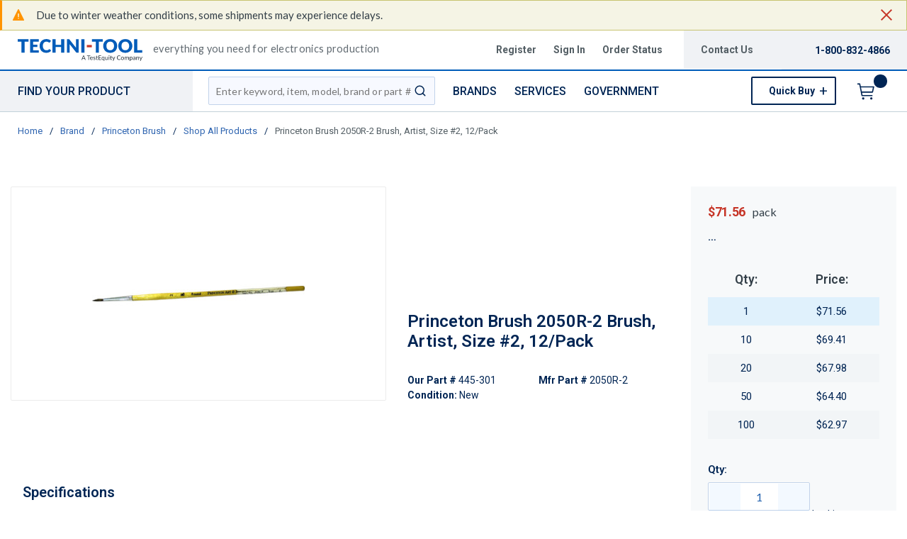

--- FILE ---
content_type: text/html; charset=utf-8
request_url: https://www.techni-tool.com/brand/Princeton-Brush/category/All/445-301-2050R-2
body_size: 147642
content:
<!DOCTYPE html><html lang="en-us"><head><script charSet="utf-8" type="text/javascript" src="//cdn.noibu.com/collect.js"></script><script charSet="utf-8" type="text/javascript" src="//app.five9.com/consoles/SocialWidget/five9-social-widget.min.js"></script><link rel="dns-prefetch" href="https://assets.testequity.com/"/><link rel="preconnect" href="https://assets.testequity.com/" crossorigin="anonymous"/><link rel="preconnect" href="https://www.googletagmanager.com"/><script id="headTrackingScript">
            dataLayer = [{
                'Authentication State': 'Not Logged In',
                'User ID': ''
            }];
                (function(w,d,s,l,i){w[l]=w[l]||[];w[l].push({'gtm.start':
                new Date().getTime(),event:'gtm.js'});var f=d.getElementsByTagName(s)[0],
                j=d.createElement(s),dl=l!='dataLayer'?'&l='+l:'';j.async=true;j.src=
                '//www.googletagmanager.com/gtm.js?id='+i+dl;f.parentNode.insertBefore(j,f);
            })(window, document, 'script', 'dataLayer', 'GTM-WCNS52P');
            </script><meta charSet="utf-8"/><meta name="viewport" content="width=device-width, initial-scale=1, shrink-to-fit=no"/><title>Princeton Brush | Princeton Brush 2050R-2 Brush, Artist, Size #2, 12/Pack | Techni-Tool</title><link rel="icon" href="https://d3fnwqmod42ein.cloudfront.net/userfiles/images/global/favicon-32x32.png" type="image/x-icon"/><link rel="apple-touch-icon image_src" href="https://d3fnwqmod42ein.cloudfront.net/userfiles/images/global/favicon-32x32.png"/><meta property="og:type" content="website"/><meta id="ogTitle" property="og:title" content="Brush, Artist, Size #2, 12/Pack"/><meta id="ogImage" property="og:image" content="https://assets.testequity.com/te1/product-images/medium/445-301.01.jpg"/><meta id="ogUrl" property="og:url" content="https://www.testequity.com/product/445-301-2050R-2"/><meta name="keywords" content="Princeton Brush Paintbrush"/><meta name="description" content="Princeton Brush Princeton Brush 2050R-2 Brush, Artist, Size #2, 12/Pack"/><link rel="canonical" href="https://www.techni-tool.com/product/445-301-2050R-2"/><base href="/"/><link href="/.spire/fonts/getFont?path=aHR0cHM6Ly9mb250cy5nb29nbGVhcGlzLmNvbS9jc3M/ZmFtaWx5PVJvYm90bzozMDAsNDAwLDUwMCw2MDAsNzAwLDgwMHxMYXRvOjMwMCw0MDAsNTAwLDYwMCw3MDAsODAwJmRpc3BsYXk9YmxvY2s=" rel="preload" as="style" type="text/css"/><link href="/.spire/fonts/getFont?path=aHR0cHM6Ly9mb250cy5nb29nbGVhcGlzLmNvbS9jc3M/ZmFtaWx5PVJvYm90bzozMDAsNDAwLDUwMCw2MDAsNzAwLDgwMHxMYXRvOjMwMCw0MDAsNTAwLDYwMCw3MDAsODAwJmRpc3BsYXk9YmxvY2s=" rel="stylesheet" type="text/css"/><style data-styled="" data-styled-version="5.3.5">.cgWqcw{display:-webkit-box;display:-webkit-flex;display:-ms-flexbox;display:flex;-webkit-align-items:center;-webkit-box-align:center;-ms-flex-align:center;align-items:center;-webkit-flex-flow:row wrap;-ms-flex-flow:row wrap;flex-flow:row wrap;margin:0;}/*!sc*/
.cgWqcw > div{line-height:1.2;}/*!sc*/
.cTppoy{border-bottom:2px solid #005cb9;background-color:#fff;}/*!sc*/
@media (max-width:767px){.cTppoy{padding-top:.3rem;}}/*!sc*/
.liIQfX{display:-webkit-box;display:-webkit-flex;display:-ms-flexbox;display:flex;-webkit-align-items:center;-webkit-box-align:center;-ms-flex-align:center;align-items:center;}/*!sc*/
.iVlzYM{height:2.7rem;width:11rem;position:relative;}/*!sc*/
.iVlzYM svg{display:block;vertical-align:middle;height:2.7rem;width:100%;margin-left:auto;margin-right:auto;}/*!sc*/
@media screen and (max-width:1080px)and (min-width:1024px){.iVlzYM{top:0;}}/*!sc*/
@media (max-width:767px){.iVlzYM{max-height:1rem;width:auto;padding:.9375rem;top:-.875rem;right:.938rem;}}/*!sc*/
.jVYUZo{margin:0 0 .18750625rem .9375rem;opacity:.78;color:#333f48;font-family:'Lato',sans-serif;font-size:.9rem;line-height:1rem;text-transform:initial;font-weight:400 !important;-webkit-letter-spacing:.02rem;-moz-letter-spacing:.02rem;-ms-letter-spacing:.02rem;letter-spacing:.02rem;}/*!sc*/
@media (max-width:767px){.jVYUZo{margin:1rem 0 0;max-width:49%;padding-right:1rem;}}/*!sc*/
.lgKlyb{display:-webkit-inline-box;display:-webkit-inline-flex;display:-ms-inline-flexbox;display:inline-flex;padding:0;position:relative;}/*!sc*/
.gGVnUq{display:-webkit-box;display:-webkit-flex;display:-ms-flexbox;display:flex;text-transform:capitalize;background:rgba(0,37,84,0.06);margin:0;padding:1.2rem 1.5rem;-webkit-align-items:center;-webkit-box-align:center;-ms-flex-align:center;align-items:center;line-height:1rem;}/*!sc*/
.gGVnUq:empty{display:none;}/*!sc*/
.kAQnib{display:-webkit-box;display:-webkit-flex;display:-ms-flexbox;display:flex;-webkit-box-pack:justify;-webkit-justify-content:space-between;-ms-flex-pack:justify;justify-content:space-between;}/*!sc*/
.hASzNq{border-bottom:1px solid #c2d1d9;background:#fff;}/*!sc*/
@media print{.hASzNq{display:none;}}/*!sc*/
.biimSZ{display:-webkit-box;display:-webkit-flex;display:-ms-flexbox;display:flex;-webkit-box-pack:justify;-webkit-justify-content:space-between;-ms-flex-pack:justify;justify-content:space-between;}/*!sc*/
@media (max-width:990px){.biimSZ{-webkit-box-pack:start !important;-webkit-justify-content:start !important;-ms-flex-pack:start !important;justify-content:start !important;}}/*!sc*/
.howFNy .borderOnFocus{border:2px dashed #2060ad;}/*!sc*/
.howFNy .noBorder{border:none;}/*!sc*/
@media (min-width:991px){.gnfVju .not-homepage .nav-style-wrapper:before,.gnfVju .not-homepage .nav-style-wrapper:after{content:none;}}/*!sc*/
.cvCoXp{display:-webkit-box;display:-webkit-flex;display:-ms-flexbox;display:flex;-webkit-box-pack:left;-webkit-justify-content:left;-ms-flex-pack:left;justify-content:left;background:#fff;}/*!sc*/
.dRnRGW{position:relative;overflow:visible;display:-webkit-box;display:-webkit-flex;display:-ms-flexbox;display:flex;color:#002554;font-family:'Roboto',sans-serif;font-size:.9375rem;font-weight:500;-webkit-letter-spacing:0;-moz-letter-spacing:0;-ms-letter-spacing:0;letter-spacing:0;line-height:1.125rem;}/*!sc*/
.dRnRGW:hover span + div{display:block;}/*!sc*/
.dRnRGW:first-child{background:rgba(0,37,84,.06);color:#002554;font-family:'Roboto',sans-serif;font-size:1rem;font-weight:500;line-height:1.1875rem;text-transform:uppercase;padding:0 .9375rem;width:17rem;position:relative;}/*!sc*/
@media screen and (max-width:1080px)and (min-width:1024px){}/*!sc*/
.dRnRGW:nth-child(2n){padding-left:.8rem !imnportant;}/*!sc*/
.dRnRGW:nth-child(3n){margin-left:.9375rem;}/*!sc*/
@media screen and (max-width:1080px)and (min-width:1024px){}/*!sc*/
@media (max-width:1200px){.dRnRGW:nth-child(5n){display:none;}}/*!sc*/
.kKhyNe{margin-left:auto;margin-right:0;}/*!sc*/
.kKhyNe > span > span > nav > ul{top:52px !important;left:-285px !important;position:absolute !important;background:#fff;}/*!sc*/
.iFiwIG{margin-bottom:.9375rem;}/*!sc*/
.iFiwIG h3{font-size:.88rem;line-height:1.6;font-style:italic;font-family:'Lato',sans-serif;color:#535E64;font-weight:400;padding:.7rem 0 0;}/*!sc*/
.cexmnE{min-height:18.75rem;max-height:25rem;margin:0;text-align:center;border:1px solid #ECECEC;-webkit-border-radius:.125rem;-moz-border-radius:.125rem;border-radius:.125rem;display:-webkit-box;display:-webkit-flex;display:-ms-flexbox;display:flex;-webkit-box-pack:center;-webkit-justify-content:center;-ms-flex-pack:center;justify-content:center;-webkit-align-items:center;-webkit-box-align:center;-ms-flex-align:center;align-items:center;overflow:hidden;position:relative;}/*!sc*/
.cexmnE:hover .viewall-img{display:block;}/*!sc*/
.cexmnE img{height:auto;max-width:100%;max-height:25rem;}/*!sc*/
.gqAcqG{display:-webkit-box;display:-webkit-flex;display:-ms-flexbox;display:flex;-webkit-flex-wrap:wrap;-ms-flex-wrap:wrap;flex-wrap:wrap;overflow-wrap:break-word;word-wrap:break-word;-ms-word-break:break-all;word-break:break-all;word-break:break-word;}/*!sc*/
.gqAcqG p{margin-top:1.3rem;}/*!sc*/
.gqAcqG.unitlabeluk span[data-test-selector="productPrice_unitNetPrice"]{font-size:1.25rem;color:#002554;}/*!sc*/
.gqAcqG.unitlabeluk span[data-test-selector="productPrice_unitOfMeasureLabel"]{color:#333F48;text-transform:lowercase !important;font-size:1rem !important;-webkit-letter-spacing:0.04rem;-moz-letter-spacing:0.04rem;-ms-letter-spacing:0.04rem;letter-spacing:0.04rem;line-height:1.5rem;font-family:Lato,sans-serif;}/*!sc*/
.gqAcqG.unitlabeluk .vat-field{color:#333F48;font-size:0.75rem !important;-webkit-letter-spacing:0.04rem;-moz-letter-spacing:0.04rem;-ms-letter-spacing:0.04rem;letter-spacing:0.04rem;line-height:1.5rem;font-family:Lato,sans-serif;margin-top:0px;margin:0;}/*!sc*/
@media screen and (max-width:1399px){.gqAcqG.unitlabeluk span[data-test-selector="productPrice_unitOfMeasureLabel"]{margin-left:0.31250625rem;}}/*!sc*/
.daWhAo{margin-top:-3rem;text-align:center;}/*!sc*/
.daWhAo.adjust-addtolist{margin-top:0;text-align:center;}/*!sc*/
@media (max-width:1300px){.daWhAo{padding-right:0;margin-top:-1rem;width:100%;text-align:left;}.daWhAo.adjust-addtolist{text-align:left;}}/*!sc*/
@media (max-width:1200px){.daWhAo{text-align:left;width:100%;margin-top:-.7rem;margin-bottom:.7rem;white-space:nowrap;}}/*!sc*/
@media (max-width:991px){.daWhAo{text-align:left;width:100%;margin-top:-.7rem;margin-bottom:.7rem;white-space:nowrap;}}/*!sc*/
@media (max-width:767px){.daWhAo.adjust-addtolist{text-align:left;}}/*!sc*/
.daWhAo button span{color:#002554 !important;font-size:.87rem;-webkit-text-decoration:underline;text-decoration:underline;}/*!sc*/
.daWhAo button:hover{-webkit-text-decoration:underline;text-decoration:underline;color:#002554 !important;}/*!sc*/
data-styled.g1[id="sc-bczRLJ"]{content:"cgWqcw,cTppoy,kEeNDb,liIQfX,iVlzYM,jVYUZo,lgKlyb,gGVnUq,kAQnib,hASzNq,biimSZ,howFNy,gnfVju,cvCoXp,dRnRGW,kKhyNe,iFiwIG,cexmnE,gqAcqG,daWhAo,enLeJS,"}/*!sc*/
.chhjqX{color:#002554;display:-webkit-inline-box;display:-webkit-inline-flex;display:-ms-inline-flexbox;display:inline-flex;-webkit-align-items:center;-webkit-box-align:center;-ms-flex-align:center;align-items:center;height:24px;width:24px;margin-right:3px;-webkit-flex-shrink:0;-ms-flex-negative:0;flex-shrink:0;position:relative;top:4px;}/*!sc*/
.chhjqX svg{height:24px;width:24px;}/*!sc*/
.illgwh{color:#002554;display:-webkit-inline-box;display:-webkit-inline-flex;display:-ms-inline-flexbox;display:inline-flex;-webkit-align-items:center;-webkit-box-align:center;-ms-flex-align:center;align-items:center;height:24px;width:24px;outline:2px solid transparent;outline-offset:-.125rem;position:absolute;top:calc(50% - 9px);right:0;display:-webkit-box;display:-webkit-flex;display:-ms-flexbox;display:flex;-webkit-flex-direction:column;-ms-flex-direction:column;flex-direction:column;-webkit-align-items:center;-webkit-box-align:center;-ms-flex-align:center;align-items:center;-webkit-box-pack:center;-webkit-justify-content:center;-ms-flex-pack:center;justify-content:center;width:3rem;min-width:3rem;max-width:3rem;padding:0;background:transparent;border:none;cursor:pointer;background-color:110ms cubic-bezier(.2,0,.38,.9);-webkit-transition:outline 110ms cubic-bezier(.2,0,.38,.9),background-color 110ms cubic-bezier(.2,0,.38,.9);transition:outline 110ms cubic-bezier(.2,0,.38,.9),background-color 110ms cubic-bezier(.2,0,.38,.9);fill:#c63527;}/*!sc*/
.illgwh svg{height:24px;width:24px;}/*!sc*/
.fWXCIu{color:#002554;display:-webkit-inline-box;display:-webkit-inline-flex;display:-ms-inline-flexbox;display:inline-flex;-webkit-align-items:center;-webkit-box-align:center;-ms-flex-align:center;align-items:center;height:24px;width:24px;}/*!sc*/
.fWXCIu svg{height:24px;width:24px;}/*!sc*/
.kcVjlW{color:#002554;display:-webkit-inline-box;display:-webkit-inline-flex;display:-ms-inline-flexbox;display:inline-flex;-webkit-align-items:center;-webkit-box-align:center;-ms-flex-align:center;align-items:center;height:18px;width:18px;}/*!sc*/
.kcVjlW svg{height:18px;width:18px;}/*!sc*/
.egDHNv{color:#007bff;display:-webkit-inline-box;display:-webkit-inline-flex;display:-ms-inline-flexbox;display:inline-flex;-webkit-align-items:center;-webkit-box-align:center;-ms-flex-align:center;align-items:center;height:24px;width:24px;-webkit-text-decoration:none;text-decoration:none;background-color:transparent;display:-webkit-box;display:-webkit-flex;display:-ms-flexbox;display:flex;-webkit-box-pack:center;-webkit-justify-content:center;-ms-flex-pack:center;justify-content:center;-webkit-align-items:center;-webkit-box-align:center;-ms-flex-align:center;align-items:center;width:2.5rem;height:2.5rem;padding-right:0;margin-right:3px;}/*!sc*/
.egDHNv svg{height:24px;width:24px;}/*!sc*/
.egDHNv:hover{background-color:#2060ad;border-radius:50%;color:#ffffff !important;width:2.5rem;height:2.5rem;text-align:center;}/*!sc*/
.egDHNv:focus{background-color:#002554;}/*!sc*/
.nGUrB{color:#4A4A4A;display:-webkit-inline-box;display:-webkit-inline-flex;display:-ms-inline-flexbox;display:inline-flex;-webkit-align-items:center;-webkit-box-align:center;-ms-flex-align:center;align-items:center;height:26px;width:26px;}/*!sc*/
.nGUrB svg{height:26px;width:26px;}/*!sc*/
data-styled.g3[id="IconWrapper-sc-1y9kqb7"]{content:"chhjqX,illgwh,fWXCIu,kcVjlW,egDHNv,nGUrB,"}/*!sc*/
.kxKsBJ{font-size:.75rem;padding-left:.9375rem;display:none;}/*!sc*/
@media print{.kxKsBJ{display:block;}}/*!sc*/
.gwHLBa > p{margin:0 3rem 0 0;font-weight:400;line-height:1.2;}/*!sc*/
.gYoVTJ{font-size:.9375rem;font-weight:300;margin-bottom:1rem;display:block;}/*!sc*/
.gMcRGW{text-transform:capitalize;padding-right:1.5rem;max-width:9.375rem;color:#535e64;font-family:"Roboto",sans-serif;font-size:.875rem;font-weight:bold;line-height:1rem;text-align:right;}/*!sc*/
.gMcRGW:hover{color:#2060ad;-webkit-text-decoration:underline;text-decoration:underline;}/*!sc*/
.dCUFjn{-webkit-flex:0 0 auto;-ms-flex:0 0 auto;flex:0 0 auto;text-transform:capitalize;color:#535e64;font-weight:bold;padding:0 1.875rem 0 0;font-size:.875rem;}/*!sc*/
.dCUFjn:hover{color:#2060ad;-webkit-text-decoration:underline;text-decoration:underline;}/*!sc*/
.dCUFjn:focus:not(:focus-visible){outline:none !important;}/*!sc*/
.dCUFjn:focus-visible{outline:2px dashed #2060ad !important;}/*!sc*/
.gInIPZ{margin:0;max-width:9.375rem;color:#535e64;font-family:"Roboto",sans-serif;font-size:.875rem;font-weight:bold;-webkit-letter-spacing:0;-moz-letter-spacing:0;-ms-letter-spacing:0;letter-spacing:0;line-height:1rem;white-space:nowrap;padding-right:.5rem;}/*!sc*/
.gInIPZ:hover{color:#2060ad;-webkit-text-decoration:underline;text-decoration:underline;}/*!sc*/
.gInIPZ:focus:not(:focus-visible){outline:none !important;}/*!sc*/
.gInIPZ:focus-visible{outline:2px dashed #2060ad !important;}/*!sc*/
.dYSBqk{padding:.625rem 0 .625rem 0;}/*!sc*/
.dYSBqk .phone-link{font-family:"Lato",sans-serif;font-size:1.25rem;vertical-align:middle;display:inline-block;}/*!sc*/
.bVEcAl{margin-right:.9375rem;line-height:1;vertical-align:middle;display:inline-block;}/*!sc*/
.eUqnZh{text-transform:uppercase;color:#002554 !important;font-family:'Roboto',sans-serif;font-size:1rem;font-weight:500;line-height:1.1875rem;}/*!sc*/
.eUqnZh:hover{color:#2060ad !important;-webkit-text-decoration:underline;text-decoration:underline;}/*!sc*/
.ctZgDG > div:not(.custom-overlay){position:relative;}/*!sc*/
.ctZgDG.minicart-active .custom-overlay{display:block;}/*!sc*/
.bFYeKU{font-size:15px;text-transform:uppercase;font-weight:800;font-family:'Open Sans SemiBold','Roboto','Lato',sans-serif;}/*!sc*/
.cQAEwV{display:none;position:absolute;z-index:2;opacity:0.32;background-color:rgb(0,37,84);top:108px;left:0;width:100%;height:calc(100% - 108px);}/*!sc*/
@media (max-width:360px){.cQAEwV{left:0;right:0;width:380px;}}/*!sc*/
.jqdKrv{font-size:13px;}/*!sc*/
.dFvybU{font-size:13px;color:#535e64;}/*!sc*/
.jmnuJI{font-size:13px;font-weight:600;width:100%;overflow-wrap:break-word;word-wrap:break-word;-ms-word-break:break-all;word-break:break-all;word-break:break-word;}/*!sc*/
.evCgOV{font-size:2.5rem;font-weight:700;margin-bottom:1rem;display:block;font-size:1.5rem;color:#002554;font-weight:600 !important;margin-top:1.2rem;line-height:1.8rem;}/*!sc*/
.bCtYOB{font-size:14px;width:-webkit-fit-content;width:-moz-fit-content;width:fit-content;float:left;padding-right:.3rem;}/*!sc*/
.jeElhg{font-size:14px;font-weight:bold;margin-right:.18750625rem;white-space:nowrap;}/*!sc*/
.jbIfzi{font-size:14px;width:-webkit-fit-content;width:-moz-fit-content;width:fit-content;float:left;margin-bottom:1.5rem;}/*!sc*/
.jexBrY{font-size:26px;color:#c63527 !important;font-family:'Roboto',sans-serif;font-size:1.625rem;font-weight:bold;-webkit-letter-spacing:-.026rem;-moz-letter-spacing:-.026rem;-ms-letter-spacing:-.026rem;letter-spacing:-.026rem;line-height:1.4375rem;position:relative;}/*!sc*/
@media screen and (max-width:1399px){.jexBrY{color:#c63527 !important;font-family:'Roboto',sans-serif;font-size:1.125rem;font-weight:bold;-webkit-letter-spacing:-.022rem;-moz-letter-spacing:-.022rem;-ms-letter-spacing:-.022rem;letter-spacing:-.022rem;}}/*!sc*/
.bPgwLV{font-size:26px;white-space:nowrap;color:#424B5A;text-transform:lowercase !important;font-size:1rem !important;margin-right:.8rem;margin-left:.31250625rem;}/*!sc*/
@media screen and (max-width:1399px){.bPgwLV{color:#333F48;font-family:Lato,sans-serif;font-size:.875rem;-webkit-letter-spacing:.003rem line-height:1.5rem;-moz-letter-spacing:.003rem line-height:1.5rem;-ms-letter-spacing:.003rem line-height:1.5rem;letter-spacing:.003rem line-height:1.5rem;}}/*!sc*/
.cJfTMz{font-weight:bold;display:inline-block;text-align:left;min-width:1.5625rem;}/*!sc*/
.cJfTMz::after{overflow:hidden;display:inline-block;vertical-align:bottom;-webkit-animation:ellipsis steps(4,end)900ms infinite 1s;animation:ellipsis steps(4,end)900ms infinite 1s;content:"\2026";width:0;}/*!sc*/
@-webkit-keyframes ellipsis{to{width:1.25em;}}/*!sc*/
@keyframes ellipsis{to{width:1.25em;}}/*!sc*/
.fEAIeL{font-size:15px;font-weight:bold;}/*!sc*/
.PdmIN{font-size:15px;}/*!sc*/
.fDWfXc{font-size:15px;font-weight:600;}/*!sc*/
.kNBNXg{font-size:.875rem !important;font-family:'Lato',sans-serif !important;color:#505D68;line-height:24px;}/*!sc*/
.kNBNXg .pdp-spacing{padding:10px 0;}/*!sc*/
.kNBNXg .pdp-spacing > div{line-height:2rem;position:relative;padding:0 17px;}/*!sc*/
.kNBNXg .pdp-spacing > div:nth-child(even){background:rgba(194,209,217,0.21);}/*!sc*/
.kNBNXg .pdp-spacing > div:nth-child(odd){background:#fff;}/*!sc*/
@media (max-width:575px){.kNBNXg .pdp-spacing > div:nth-child(odd){background:#fff;}}/*!sc*/
.ergsms{color:#002554;font-size:.9375rem;font-weight:bold;font-family:'Roboto',sans-serif;color:#002554;}/*!sc*/
.bcqeXd{font-weight:600 !important;}/*!sc*/
data-styled.g4[id="TypographyStyle-sc-11lquxl"]{content:"kxKsBJ,gwHLBa,gYoVTJ,bLpGkr,gMcRGW,dCUFjn,gInIPZ,dYSBqk,bVEcAl,eUqnZh,ctZgDG,bFYeKU,cQAEwV,jqdKrv,dFvybU,jmnuJI,evCgOV,bCtYOB,jeElhg,jbIfzi,jexBrY,bPgwLV,cJfTMz,fEAIeL,PdmIN,fDWfXc,kNBNXg,ergsms,bcqeXd,"}/*!sc*/
.cmmIan{overflow:hidden;text-overflow:ellipsis;white-space:nowrap;padding-right:1.5rem;max-width:9.375rem;color:#535e64;font-family:"Roboto",sans-serif;font-size:.875rem;font-weight:bold;line-height:1rem;text-align:right;}/*!sc*/
.cmmIan:hover{color:#2060ad;-webkit-text-decoration:underline;text-decoration:underline;}/*!sc*/
data-styled.g5[id="TypographyEllipsisStyle-sc-rordr6"]{content:"cmmIan,"}/*!sc*/
.dmcbAs{position:relative;display:-webkit-inline-box;display:-webkit-inline-flex;display:-ms-inline-flexbox;display:inline-flex;-webkit-flex-direction:column;-ms-flex-direction:column;flex-direction:column;-webkit-align-items:center;-webkit-box-align:center;-ms-flex-align:center;align-items:center;-webkit-box-pack:center;-webkit-justify-content:center;-ms-flex-pack:center;justify-content:center;width:auto;height:100%;overflow:hidden;}/*!sc*/
.dmcbAs img{width:100%;height:auto;will-change:opacity;-webkit-transition:opacity 0s;transition:opacity 0s;opacity:0;}/*!sc*/
.dmcbAs .LazyImage-Placeholder{width:100%;height:100%;position:absolute;will-change:opacity;-webkit-transition:opacity 0s;transition:opacity 0s;opacity:1;}/*!sc*/
.dmcbAs p{text-align:center;display:inline-block;padding:3px;width:100%;overflow-wrap:break-word;word-wrap:break-word;}/*!sc*/
.dmcbAs img{max-width:9.375rem;max-height:9.375rem;padding:0;}/*!sc*/
data-styled.g6[id="LazyImageStyle-sc-1yh8pu8"]{content:"dmcbAs,"}/*!sc*/
.juEqnP{background:transparent;border:none;cursor:pointer;display:-webkit-box;display:-webkit-flex;display:-ms-flexbox;display:flex;-webkit-align-items:center;-webkit-box-align:center;-ms-flex-align:center;align-items:center;font:inherit;padding:0;text-align:unset;-webkit-text-decoration:none;text-decoration:none;}/*!sc*/
.juEqnP > span > div > #orderDetailLogo{display:none;}/*!sc*/
@media print{.juEqnP > span > div > #orderDetailLogo{display:block;}}/*!sc*/
.juEqnP:disabled{cursor:not-allowed;}/*!sc*/
.juEqnP:focus{outline-color:#09f;outline-style:solid;outline-width:.0625rem;}/*!sc*/
.dnFazR{background:transparent;border:none;cursor:pointer;display:-webkit-box;display:-webkit-flex;display:-ms-flexbox;display:flex;-webkit-align-items:center;-webkit-box-align:center;-ms-flex-align:center;align-items:center;font:inherit;padding:0;text-align:unset;-webkit-text-decoration:none;text-decoration:none;}/*!sc*/
.dnFazR > span > div > #orderDetailLogo{display:none;}/*!sc*/
@media print{.dnFazR > span > div > #orderDetailLogo{display:block;}}/*!sc*/
.dnFazR:disabled{cursor:not-allowed;}/*!sc*/
.dnFazR:focus{outline-color:#09f;outline-style:solid;outline-width:.0625rem;}/*!sc*/
.dnFazR:focus:not(:focus-visible){outline:none;}/*!sc*/
.dnFazR:focus-visible{outline:2px dashed #2060ad !important;}/*!sc*/
.eSqKyJ{background:transparent;border:none;cursor:pointer;display:-webkit-box;display:-webkit-flex;display:-ms-flexbox;display:flex;-webkit-align-items:center;-webkit-box-align:center;-ms-flex-align:center;align-items:center;font:inherit;padding:0;text-align:unset;-webkit-text-decoration:none;text-decoration:none;display:-webkit-box;display:-webkit-flex;display:-ms-flexbox;display:flex;text-transform:capitalize;margin:0;padding:0;-webkit-align-items:center;-webkit-box-align:center;-ms-flex-align:center;align-items:center;line-height:1rem;}/*!sc*/
.eSqKyJ > span > div > #orderDetailLogo{display:none;}/*!sc*/
@media print{.eSqKyJ > span > div > #orderDetailLogo{display:block;}}/*!sc*/
.eSqKyJ:disabled{cursor:not-allowed;}/*!sc*/
.eSqKyJ:focus{outline-color:#09f;outline-style:solid;outline-width:.0625rem;}/*!sc*/
.eSqKyJ:empty{display:none;}/*!sc*/
.eTqofp{background:transparent;border:none;cursor:pointer;display:-webkit-box;display:-webkit-flex;display:-ms-flexbox;display:flex;-webkit-align-items:center;-webkit-box-align:center;-ms-flex-align:center;align-items:center;font:inherit;padding:0;text-align:unset;-webkit-text-decoration:none;text-decoration:none;margin:0;max-width:9.375rem;color:#535e64;font-family:"Roboto",sans-serif;font-size:.875rem;font-weight:bold;-webkit-letter-spacing:0;-moz-letter-spacing:0;-ms-letter-spacing:0;letter-spacing:0;line-height:1rem;white-space:nowrap;padding-right:.5rem;}/*!sc*/
.eTqofp > span > div > #orderDetailLogo{display:none;}/*!sc*/
@media print{.eTqofp > span > div > #orderDetailLogo{display:block;}}/*!sc*/
.eTqofp:disabled{cursor:not-allowed;}/*!sc*/
.eTqofp:focus{outline-color:#09f;outline-style:solid;outline-width:.0625rem;}/*!sc*/
.eTqofp:hover{color:#2060ad;-webkit-text-decoration:underline;text-decoration:underline;}/*!sc*/
.eTqofp:focus:not(:focus-visible){outline:none !important;}/*!sc*/
.eTqofp:focus-visible{outline:2px dashed #2060ad !important;}/*!sc*/
.gDawes{background:transparent;border:none;cursor:pointer;display:-webkit-box;display:-webkit-flex;display:-ms-flexbox;display:flex;-webkit-align-items:center;-webkit-box-align:center;-ms-flex-align:center;align-items:center;font:inherit;padding:0;text-align:unset;-webkit-text-decoration:none;text-decoration:none;display:-webkit-box;display:-webkit-flex;display:-ms-flexbox;display:flex;-webkit-align-items:center;-webkit-box-align:center;-ms-flex-align:center;align-items:center;height:3.5625rem;padding:0 .9375rem 0 .625rem;}/*!sc*/
.gDawes > span > div > #orderDetailLogo{display:none;}/*!sc*/
@media print{.gDawes > span > div > #orderDetailLogo{display:block;}}/*!sc*/
.gDawes:disabled{cursor:not-allowed;}/*!sc*/
.gDawes:focus{outline-color:#09f;outline-style:solid;outline-width:.0625rem;}/*!sc*/
@media screen and (max-width:1080px)and (min-width:1024px){.gDawes{padding:0 .625rem;}}/*!sc*/
.jNVIQX{background:transparent;border:none;cursor:pointer;display:-webkit-box;display:-webkit-flex;display:-ms-flexbox;display:flex;-webkit-align-items:center;-webkit-box-align:center;-ms-flex-align:center;align-items:center;font:inherit;padding:0;text-align:unset;-webkit-text-decoration:none;text-decoration:none;height:3.125rem;padding:0 .250625rem 0 .625rem;}/*!sc*/
.jNVIQX > span > div > #orderDetailLogo{display:none;}/*!sc*/
@media print{.jNVIQX > span > div > #orderDetailLogo{display:block;}}/*!sc*/
.jNVIQX:disabled{cursor:not-allowed;}/*!sc*/
.jNVIQX:focus{outline-color:#09f;outline-style:solid;outline-width:.0625rem;}/*!sc*/
.jNVIQX:focus{outline-style:none !important;}/*!sc*/
.jNVIQX:focus-visible{outline:2px dashed #2060ad !important;}/*!sc*/
@media (max-width:767px){.jNVIQX{margin-left:.625rem;}}/*!sc*/
.jNVIQX span > span{font-size:0;}/*!sc*/
.jNVIQX span > span > span{background-color:#002554;padding:.125rem;border-radius:100%;top:-.9375rem;position:relative;right:.75rem;color:#ffb600;font-family:'Roboto',sans-serif;font-size:.8125rem;font-weight:bold;line-height:.875rem;display:inline-block;height:1.1875rem;width:1.1875rem;text-align:center;padding-top:0.188rem;padding-bottom:0.125rem;}/*!sc*/
.jNVIQX span > span > span:after{content:'';display:inline-block;}/*!sc*/
data-styled.g7[id="StyledButton-sc-1mrg4bu"]{content:"juEqnP,dnFazR,eSqKyJ,eTqofp,gDawes,jNVIQX,"}/*!sc*/
.dEbfCk{vertical-align:middle;margin-right:12px;-webkit-text-decoration:none;text-decoration:none;background-color:transparent;display:-webkit-box;display:-webkit-flex;display:-ms-flexbox;display:flex;-webkit-box-pack:center;-webkit-justify-content:center;-ms-flex-pack:center;justify-content:center;-webkit-align-items:center;-webkit-box-align:center;-ms-flex-align:center;align-items:center;width:2.5rem;height:2.5rem;padding-right:0;margin-right:3px;}/*!sc*/
.dEbfCk:hover{background-color:#2060ad;border-radius:50%;color:#ffffff !important;width:2.5rem;height:2.5rem;text-align:center;}/*!sc*/
.dEbfCk:focus{background-color:#002554;}/*!sc*/
data-styled.g8[id="StyledIcon-sc-1ysp138"]{content:"dEbfCk,"}/*!sc*/
.iPIxKw{vertical-align:middle;}/*!sc*/
@media print{.iPIxKw{color:#002554 !important;}}/*!sc*/
.kPTOMK{vertical-align:middle;text-transform:uppercase;color:#002554 !important;font-family:'Roboto',sans-serif;font-size:1rem;font-weight:500;line-height:1.1875rem;}/*!sc*/
@media print{.kPTOMK{color:#002554 !important;}}/*!sc*/
.kPTOMK:hover{color:#2060ad !important;-webkit-text-decoration:underline;text-decoration:underline;}/*!sc*/
.cFmeRS{vertical-align:middle;width:100%;overflow-wrap:break-word;word-wrap:break-word;-ms-word-break:break-all;word-break:break-all;word-break:break-word;}/*!sc*/
@media print{.cFmeRS{color:#002554 !important;}}/*!sc*/
data-styled.g9[id="StyledTypography-sc-14dgqsg"]{content:"iPIxKw,kPTOMK,cFmeRS,"}/*!sc*/
.dOMjIe{display:-webkit-inline-box;display:-webkit-inline-flex;display:-ms-inline-flexbox;display:inline-flex;}/*!sc*/
.dOMjIe .StyledIcon-sc-1ysp138{-webkit-transition:all 200ms ease-in-out;transition:all 200ms ease-in-out;color:#2E64B0;}/*!sc*/
.dOMjIe .StyledTypography-sc-14dgqsg{color:#2E64B0;}/*!sc*/
.dOMjIe:hover .StyledIcon-sc-1ysp138,.dOMjIe:hover .StyledTypography-sc-14dgqsg{color:hsl(215.10000000000002,58.6%,30.5%);}/*!sc*/
.dmdIsA{display:-webkit-inline-box;display:-webkit-inline-flex;display:-ms-inline-flexbox;display:inline-flex;margin:0;max-width:9.375rem;color:#535e64;font-family:"Roboto",sans-serif;font-size:.875rem;font-weight:bold;-webkit-letter-spacing:0;-moz-letter-spacing:0;-ms-letter-spacing:0;letter-spacing:0;line-height:1rem;white-space:nowrap;padding-right:.5rem;}/*!sc*/
.dmdIsA .StyledIcon-sc-1ysp138{-webkit-transition:all 200ms ease-in-out;transition:all 200ms ease-in-out;color:#2E64B0;}/*!sc*/
.dmdIsA .StyledTypography-sc-14dgqsg{color:#2E64B0;}/*!sc*/
.dmdIsA:hover .StyledIcon-sc-1ysp138,.dmdIsA:hover .StyledTypography-sc-14dgqsg{color:hsl(215.10000000000002,58.6%,30.5%);}/*!sc*/
.dmdIsA:hover{color:#2060ad;-webkit-text-decoration:underline;text-decoration:underline;}/*!sc*/
.dmdIsA:focus:not(:focus-visible){outline:none !important;}/*!sc*/
.dmdIsA:focus-visible{outline:2px dashed #2060ad !important;}/*!sc*/
.kjMDSZ{display:-webkit-inline-box;display:-webkit-inline-flex;display:-ms-inline-flexbox;display:inline-flex;display:-webkit-box;display:-webkit-flex;display:-ms-flexbox;display:flex;-webkit-align-items:center;-webkit-box-align:center;-ms-flex-align:center;align-items:center;height:3.5625rem;padding:0 .9375rem 0 .625rem;}/*!sc*/
.kjMDSZ .StyledIcon-sc-1ysp138{-webkit-transition:all 200ms ease-in-out;transition:all 200ms ease-in-out;color:#2E64B0;}/*!sc*/
.kjMDSZ .StyledTypography-sc-14dgqsg{color:#2E64B0;}/*!sc*/
.kjMDSZ:hover .StyledIcon-sc-1ysp138,.kjMDSZ:hover .StyledTypography-sc-14dgqsg{color:hsl(215.10000000000002,58.6%,30.5%);}/*!sc*/
@media screen and (max-width:1080px)and (min-width:1024px){.kjMDSZ{padding:0 .625rem;}}/*!sc*/
.clfWFQ{display:-webkit-inline-box;display:-webkit-inline-flex;display:-ms-inline-flexbox;display:inline-flex;height:3.125rem;padding:0 .250625rem 0 .625rem;}/*!sc*/
.clfWFQ .StyledIcon-sc-1ysp138{-webkit-transition:all 200ms ease-in-out;transition:all 200ms ease-in-out;color:#007bff;}/*!sc*/
.clfWFQ .StyledTypography-sc-14dgqsg{color:#007bff;}/*!sc*/
.clfWFQ:hover .StyledIcon-sc-1ysp138,.clfWFQ:hover .StyledTypography-sc-14dgqsg{color:hsl(211.10000000000002,100%,35%);}/*!sc*/
.clfWFQ:focus{outline-style:none !important;}/*!sc*/
.clfWFQ:focus-visible{outline:2px dashed #2060ad !important;}/*!sc*/
@media (max-width:767px){.clfWFQ{margin-left:.625rem;}}/*!sc*/
.clfWFQ span > span{font-size:0;}/*!sc*/
.clfWFQ span > span > span{background-color:#002554;padding:.125rem;border-radius:100%;top:-.9375rem;position:relative;right:.75rem;color:#ffb600;font-family:'Roboto',sans-serif;font-size:.8125rem;font-weight:bold;line-height:.875rem;display:inline-block;height:1.1875rem;width:1.1875rem;text-align:center;padding-top:0.188rem;padding-bottom:0.125rem;}/*!sc*/
.clfWFQ span > span > span:after{content:'';display:inline-block;}/*!sc*/
data-styled.g10[id="StyledClickable-sc-49spz0"]{content:"dOMjIe,dmdIsA,kjMDSZ,clfWFQ,"}/*!sc*/
.cpRDfr{max-width:100%;max-height:100%;}/*!sc*/
.wRzdF{max-width:100%;max-height:100%;}/*!sc*/
@media (max-width:991px){.wRzdF{display:none;}}/*!sc*/
.fgKVnK{max-width:100%;max-height:100%;text-align:right;}/*!sc*/
@media (min-width:992px){.fgKVnK{display:none;}}/*!sc*/
@media (max-width:990px){.fgKVnK{-webkit-box-pack:start !important;-webkit-justify-content:start !important;-ms-flex-pack:start !important;justify-content:start !important;}}/*!sc*/
.kXYAXc{max-width:100%;max-height:100%;}/*!sc*/
@media (min-width:992px){.kXYAXc{display:none;}}/*!sc*/
.cXsYzq{max-width:100%;max-height:100%;width:100%;direction:ltr;position:relative;}/*!sc*/
@media (min-width:992px){.cXsYzq{display:none;}}/*!sc*/
.cXsYzq.has-image-badges > div{padding-top:4.2rem;}/*!sc*/
.cXsYzq.mob-wrapper-first{background:#F7F9FA;margin:0.625rem 0.75rem;}/*!sc*/
.cXsYzq .pre-owned.certified,.cXsYzq .open.box{position:absolute;top:0;right:11px;width:auto;}/*!sc*/
.cXsYzq div[data-test-selector="imageBadges"] img{width:134px !important;}/*!sc*/
.cXsYzq.pdp-middle-container-mobile > div > div:nth-child(3) > div > div:first-child > div[class^="Wrapper"],.cXsYzq.pdp-middle-container-mobile > div > div:nth-child(3) > div > div:first-child div[class*="Wrapper"]{display:-webkit-box;display:-webkit-flex;display:-ms-flexbox;display:flex;-webkit-flex-direction:column;-ms-flex-direction:column;flex-direction:column;}/*!sc*/
.giZqym{max-width:100%;max-height:100%;}/*!sc*/
@media (max-width:767px){.giZqym{display:none;}}/*!sc*/
data-styled.g14[id="HiddenStyle-sc-1u1nw6s"]{content:"cpRDfr,wRzdF,fgKVnK,kXYAXc,cXsYzq,giZqym,"}/*!sc*/
.ejwpQY:not(:focus):not(:active){position:absolute;width:1px;height:1px;margin:-1px;border:0;padding:0;white-space:nowrap;-webkit-clip-path:inset(100%);clip-path:inset(100%);-webkit-clip:rect(0 0 0 0);clip:rect(0 0 0 0);overflow:hidden;}/*!sc*/
data-styled.g15[id="VisuallyHiddenStyle-sc-yjwndb"]{content:"ejwpQY,"}/*!sc*/
.guhrUu{cursor:pointer;font-family:inherit;height:50px;line-height:1;-webkit-backface-visibility:hidden;backface-visibility:hidden;-webkit-transition:all 200ms ease-in-out;transition:all 200ms ease-in-out;word-break:keep-all;-webkit-border-radius:.125rem;-moz-border-radius:.125rem;border-radius:.125rem;padding:0 21px;background:#FFB600;border:2px solid #FFB600;color:#002554;background:none;border:none;padding:0 0 0 .625rem;}/*!sc*/
.guhrUu .ButtonIcon-sc-135a2j{color:#002554;}/*!sc*/
.guhrUu:hover{background:hsl(42.80000000000001,100%,35%);border-color:hsl(42.80000000000001,100%,35%);background:#FF9400;border:2px solid #FF9400;}/*!sc*/
.guhrUu:active{background:hsl(42.80000000000001,100%,20%);border-color:hsl(42.80000000000001,100%,20%);background:#AB6300;border:2px solid #AB6300;outline:0;}/*!sc*/
.guhrUu:disabled{background:#CCCCCC;border-color:#CCCCCC;color:#fff;}/*!sc*/
.guhrUu:disabled{cursor:not-allowed;}/*!sc*/
.guhrUu .ButtonIcon-sc-zsb4ai{position:relative;top:.125em;}/*!sc*/
.guhrUu:focus{outline-offset:.0625rem;outline-color:#09f;outline-style:solid;outline-width:.0625rem;}/*!sc*/
.guhrUu::-moz-focus-inner{border:none;}/*!sc*/
.guhrUu:focus{background:none;border:none;}/*!sc*/
.guhrUu:active{background:none;border:none;}/*!sc*/
.UgUZz{cursor:pointer;font-family:inherit;height:40px;line-height:1;-webkit-backface-visibility:hidden;backface-visibility:hidden;-webkit-transition:all 200ms ease-in-out;transition:all 200ms ease-in-out;word-break:keep-all;-webkit-border-radius:.125rem;-moz-border-radius:.125rem;border-radius:.125rem;padding:0 21px;background:#FFB600;border:2px solid #FFB600;color:#002554;}/*!sc*/
.UgUZz .ButtonIcon-sc-135a2j{color:#002554;}/*!sc*/
.UgUZz:hover{background:hsl(42.80000000000001,100%,35%);border-color:hsl(42.80000000000001,100%,35%);background:#FF9400;border:2px solid #FF9400;}/*!sc*/
.UgUZz:active{background:hsl(42.80000000000001,100%,20%);border-color:hsl(42.80000000000001,100%,20%);background:#AB6300;border:2px solid #AB6300;outline:0;}/*!sc*/
.UgUZz:disabled{background:#CCCCCC;border-color:#CCCCCC;color:#fff;}/*!sc*/
.UgUZz:disabled{cursor:not-allowed;}/*!sc*/
.UgUZz .ButtonIcon-sc-zsb4ai{position:relative;top:.125em;}/*!sc*/
.UgUZz:focus{outline-offset:.0625rem;outline-color:#09f;outline-style:solid;outline-width:.0625rem;}/*!sc*/
.UgUZz::-moz-focus-inner{border:none;}/*!sc*/
.UgUZz:focus:not(:focus-visible){outline:none !important;}/*!sc*/
.UgUZz:focus-visible{outline:2px dashed #2060ad !important;}/*!sc*/
.UgUZz:active{outline:none !important;}/*!sc*/
.vWgwX{cursor:pointer;font-family:inherit;height:40px;line-height:1;-webkit-backface-visibility:hidden;backface-visibility:hidden;-webkit-transition:all 200ms ease-in-out;transition:all 200ms ease-in-out;word-break:keep-all;-webkit-border-radius:.125rem;-moz-border-radius:.125rem;border-radius:.125rem;padding:0 21px;background:#FFB600;border:2px solid #FFB600;color:#002554;width:100%;}/*!sc*/
.vWgwX .ButtonIcon-sc-135a2j{color:#002554;}/*!sc*/
.vWgwX:hover{background:hsl(42.80000000000001,100%,35%);border-color:hsl(42.80000000000001,100%,35%);background:#FF9400;border:2px solid #FF9400;}/*!sc*/
.vWgwX:active{background:hsl(42.80000000000001,100%,20%);border-color:hsl(42.80000000000001,100%,20%);background:#AB6300;border:2px solid #AB6300;outline:0;}/*!sc*/
.vWgwX:disabled{background:#CCCCCC;border-color:#CCCCCC;color:#fff;}/*!sc*/
.vWgwX:disabled{cursor:not-allowed;}/*!sc*/
.vWgwX .ButtonIcon-sc-zsb4ai{position:relative;top:.125em;}/*!sc*/
.vWgwX:focus{outline-offset:.0625rem;outline-color:#09f;outline-style:solid;outline-width:.0625rem;}/*!sc*/
.vWgwX::-moz-focus-inner{border:none;}/*!sc*/
.bxLMje{cursor:pointer;font-family:inherit;height:px;line-height:1;-webkit-backface-visibility:hidden;backface-visibility:hidden;-webkit-transition:all 200ms ease-in-out;transition:all 200ms ease-in-out;word-break:keep-all;-webkit-border-radius:.125rem;-moz-border-radius:.125rem;border-radius:.125rem;padding:0 1em;}/*!sc*/
.bxLMje:disabled{cursor:not-allowed;}/*!sc*/
.bxLMje .ButtonIcon-sc-zsb4ai{position:relative;top:.125em;}/*!sc*/
.bxLMje:focus{outline-offset:.0625rem;outline-color:#09f;outline-style:solid;outline-width:.0625rem;}/*!sc*/
.bxLMje::-moz-focus-inner{border:none;}/*!sc*/
.lieZEx{cursor:pointer;font-family:inherit;height:40px;line-height:1;-webkit-backface-visibility:hidden;backface-visibility:hidden;-webkit-transition:all 200ms ease-in-out;transition:all 200ms ease-in-out;word-break:keep-all;-webkit-border-radius:.125rem;-moz-border-radius:.125rem;border-radius:.125rem;padding:0 21px;background:#FFB600;border:2px solid #FFB600;color:#002554;position:absolute;height:2.5rem;width:2.5rem;right:1.25rem;top:-1.25rem;-webkit-align-items:center;-webkit-box-align:center;-ms-flex-align:center;align-items:center;height:1.25rem;padding:0;border:1px solid #002554;border-radius:100%;background-color:#ffb600;-webkit-box-pack:center;-webkit-justify-content:center;-ms-flex-pack:center;justify-content:center;z-index:99;cursor:pointer;-webkit-animation:fadeIn .3s;animation:fadeIn .3s;-webkit-transition:opacity .4s;transition:opacity .4s;}/*!sc*/
.lieZEx .ButtonIcon-sc-135a2j{color:#002554;}/*!sc*/
.lieZEx:hover{background:hsl(42.80000000000001,100%,35%);border-color:hsl(42.80000000000001,100%,35%);background:#FF9400;border:2px solid #FF9400;}/*!sc*/
.lieZEx:active{background:hsl(42.80000000000001,100%,20%);border-color:hsl(42.80000000000001,100%,20%);background:#AB6300;border:2px solid #AB6300;outline:0;}/*!sc*/
.lieZEx:disabled{background:#CCCCCC;border-color:#CCCCCC;color:#fff;}/*!sc*/
.lieZEx:disabled{cursor:not-allowed;}/*!sc*/
.lieZEx .ButtonIcon-sc-zsb4ai{position:relative;top:.125em;}/*!sc*/
.lieZEx:focus{outline-offset:.0625rem;outline-color:#09f;outline-style:solid;outline-width:.0625rem;}/*!sc*/
.lieZEx::-moz-focus-inner{border:none;}/*!sc*/
.lieZEx:hover{border:1px solid #002554;background-color:#ffb600;opacity:.9;}/*!sc*/
@media (max-width:991px){.lieZEx{top:0;}}/*!sc*/
data-styled.g18[id="ButtonWrapper-sc-z9cbf7"]{content:"guhrUu,UgUZz,vWgwX,bxLMje,lieZEx,"}/*!sc*/
.kaQsmp{cursor:pointer;}/*!sc*/
data-styled.g19[id="StyledImg-sc-100b3gn"]{content:"kaQsmp,"}/*!sc*/
.csKmiW{overflow:visible;display:-webkit-box;display:-webkit-flex;display:-ms-flexbox;display:flex;-webkit-flex-direction:row;-ms-flex-direction:row;flex-direction:row;padding:15px;-webkit-align-items:flex-start;-webkit-box-align:flex-start;-ms-flex-align:flex-start;align-items:flex-start;overflow-wrap:break-word;word-wrap:break-word;-ms-word-break:break-all;word-break:break-all;word-break:break-word;-webkit-flex-basis:100%;-ms-flex-preferred-size:100%;flex-basis:100%;max-width:100%;}/*!sc*/
@media print{.csKmiW{width:100%;}}/*!sc*/
.bseaVd{overflow:visible;display:-webkit-box;display:-webkit-flex;display:-ms-flexbox;display:flex;-webkit-flex-direction:row;-ms-flex-direction:row;flex-direction:row;padding:0px;-webkit-align-items:flex-start;-webkit-box-align:flex-start;-ms-flex-align:flex-start;align-items:flex-start;overflow-wrap:break-word;word-wrap:break-word;-ms-word-break:break-all;word-break:break-all;word-break:break-word;-webkit-flex-basis:100%;-ms-flex-preferred-size:100%;flex-basis:100%;max-width:100%;-webkit-box-pack:end;-webkit-justify-content:flex-end;-ms-flex-pack:end;justify-content:flex-end;}/*!sc*/
@media print{.bseaVd{width:100%;}}/*!sc*/
.bseaVd > div > div:nth-child(1){-webkit-box-pack:end;-webkit-justify-content:flex-end;-ms-flex-pack:end;justify-content:flex-end;width:100%;}/*!sc*/
.bseaVd > div > div:nth-child(1)> div > div > div{-webkit-box-pack:end;-webkit-justify-content:flex-end;-ms-flex-pack:end;justify-content:flex-end;}/*!sc*/
.bseaVd > div > div:nth-child(2)> div > div > div{-webkit-box-pack:end;-webkit-justify-content:flex-end;-ms-flex-pack:end;justify-content:flex-end;}/*!sc*/
.bseaVd > div > div{padding-top:0;padding-bottom:0;}/*!sc*/
.bseaVd div[data-test-selector="product-brand-logo"] .brand-name{min-height:6.6875rem;}/*!sc*/
.iXEbH{overflow:visible;display:-webkit-box;display:-webkit-flex;display:-ms-flexbox;display:flex;-webkit-flex-direction:row;-ms-flex-direction:row;flex-direction:row;padding:15px;-webkit-align-items:flex-start;-webkit-box-align:flex-start;-ms-flex-align:flex-start;align-items:flex-start;overflow-wrap:break-word;word-wrap:break-word;-ms-word-break:break-all;word-break:break-all;word-break:break-word;-webkit-flex-basis:66.666667%;-ms-flex-preferred-size:66.666667%;flex-basis:66.666667%;max-width:66.666667%;padding-top:0;}/*!sc*/
@media print{.iXEbH{width:66.666667%;}}/*!sc*/
.drNIiV{overflow:visible;display:-webkit-box;display:-webkit-flex;display:-ms-flexbox;display:flex;-webkit-flex-direction:row;-ms-flex-direction:row;flex-direction:row;padding:15px;-webkit-align-items:flex-start;-webkit-box-align:flex-start;-ms-flex-align:flex-start;align-items:flex-start;overflow-wrap:break-word;word-wrap:break-word;-ms-word-break:break-all;word-break:break-all;word-break:break-word;-webkit-flex-basis:33.333333%;-ms-flex-preferred-size:33.333333%;flex-basis:33.333333%;max-width:33.333333%;}/*!sc*/
@media print{.drNIiV{width:33.333333%;}}/*!sc*/
.peKUs{overflow:visible;display:-webkit-box;display:-webkit-flex;display:-ms-flexbox;display:flex;-webkit-flex-direction:row;-ms-flex-direction:row;flex-direction:row;padding:1px;-webkit-align-items:flex-start;-webkit-box-align:flex-start;-ms-flex-align:flex-start;align-items:flex-start;overflow-wrap:break-word;word-wrap:break-word;-ms-word-break:break-all;word-break:break-all;word-break:break-word;-webkit-flex-basis:50%;-ms-flex-preferred-size:50%;flex-basis:50%;max-width:50%;padding-top:1.5rem;}/*!sc*/
@media print{.peKUs{width:50%;}}/*!sc*/
.epJkye{overflow:visible;display:-webkit-box;display:-webkit-flex;display:-ms-flexbox;display:flex;-webkit-flex-direction:row;-ms-flex-direction:row;flex-direction:row;padding:0px;-webkit-align-items:flex-start;-webkit-box-align:flex-start;-ms-flex-align:flex-start;align-items:flex-start;overflow-wrap:break-word;word-wrap:break-word;-ms-word-break:break-all;word-break:break-all;word-break:break-word;-webkit-flex-basis:100%;-ms-flex-preferred-size:100%;flex-basis:100%;max-width:100%;}/*!sc*/
@media print{.epJkye{width:100%;}}/*!sc*/
.gfQmhl{overflow:visible;display:-webkit-box;display:-webkit-flex;display:-ms-flexbox;display:flex;-webkit-flex-direction:row;-ms-flex-direction:row;flex-direction:row;padding:2px;-webkit-align-items:flex-start;-webkit-box-align:flex-start;-ms-flex-align:flex-start;align-items:flex-start;}/*!sc*/
@media (max-width:575px){.gfQmhl{overflow-wrap:break-word;word-wrap:break-word;-ms-word-break:break-all;word-break:break-all;word-break:break-word;-webkit-flex-basis:100%;-ms-flex-preferred-size:100%;flex-basis:100%;max-width:100%;}}/*!sc*/
@media (min-width:576px)and (max-width:767px){.gfQmhl{overflow-wrap:break-word;word-wrap:break-word;-ms-word-break:break-all;word-break:break-all;word-break:break-word;-webkit-flex-basis:100%;-ms-flex-preferred-size:100%;flex-basis:100%;max-width:100%;}}/*!sc*/
@media (min-width:768px)and (max-width:991px){.gfQmhl{overflow-wrap:break-word;word-wrap:break-word;-ms-word-break:break-all;word-break:break-all;word-break:break-word;-webkit-flex-basis:50%;-ms-flex-preferred-size:50%;flex-basis:50%;max-width:50%;}}/*!sc*/
@media (min-width:992px)and (max-width:1199px){.gfQmhl{overflow-wrap:break-word;word-wrap:break-word;-ms-word-break:break-all;word-break:break-all;word-break:break-word;-webkit-flex-basis:50%;-ms-flex-preferred-size:50%;flex-basis:50%;max-width:50%;}}/*!sc*/
@media (min-width:1200px){.gfQmhl{overflow-wrap:break-word;word-wrap:break-word;-ms-word-break:break-all;word-break:break-all;word-break:break-word;-webkit-flex-basis:50%;-ms-flex-preferred-size:50%;flex-basis:50%;max-width:50%;}}/*!sc*/
@media print{.gfQmhl{width:50%;}}/*!sc*/
.jfrMtD{overflow:visible;display:-webkit-box;display:-webkit-flex;display:-ms-flexbox;display:flex;-webkit-flex-direction:row;-ms-flex-direction:row;flex-direction:row;padding:15px;-webkit-align-items:flex-start;-webkit-box-align:flex-start;-ms-flex-align:flex-start;align-items:flex-start;}/*!sc*/
@media (max-width:575px){.jfrMtD{overflow-wrap:break-word;word-wrap:break-word;-ms-word-break:break-all;word-break:break-all;word-break:break-word;-webkit-flex-basis:100%;-ms-flex-preferred-size:100%;flex-basis:100%;max-width:100%;}}/*!sc*/
@media (min-width:576px)and (max-width:767px){.jfrMtD{overflow-wrap:break-word;word-wrap:break-word;-ms-word-break:break-all;word-break:break-all;word-break:break-word;-webkit-flex-basis:100%;-ms-flex-preferred-size:100%;flex-basis:100%;max-width:100%;}}/*!sc*/
@media (min-width:768px)and (max-width:991px){.jfrMtD{overflow-wrap:break-word;word-wrap:break-word;-ms-word-break:break-all;word-break:break-all;word-break:break-word;-webkit-flex-basis:100%;-ms-flex-preferred-size:100%;flex-basis:100%;max-width:100%;}}/*!sc*/
@media (min-width:992px)and (max-width:1199px){.jfrMtD{overflow-wrap:break-word;word-wrap:break-word;-ms-word-break:break-all;word-break:break-all;word-break:break-word;-webkit-flex-basis:75%;-ms-flex-preferred-size:75%;flex-basis:75%;max-width:75%;}}/*!sc*/
@media (min-width:1200px){.jfrMtD{overflow-wrap:break-word;word-wrap:break-word;-ms-word-break:break-all;word-break:break-all;word-break:break-word;-webkit-flex-basis:75%;-ms-flex-preferred-size:75%;flex-basis:75%;max-width:75%;}}/*!sc*/
@media print{.jfrMtD{width:75%;}}/*!sc*/
.jfrMtD .pdp-middle-container > div[data-test-selector="pdp-middleContent-section"] > div[class^="Wrapper"] > div:nth-child(3) > div > div:first-child > div[class^="Wrapper"],.jfrMtD .pdp-middle-container > div[data-test-selector="pdp-middleContent-section"] div[class*="Wrapper"] > div:nth-child(3) > div > div:first-child > div[class^="Wrapper"],.jfrMtD .pdp-middle-container > div[data-test-selector="pdp-middleContent-section"] > div[class^="Wrapper"] > div:nth-child(3) > div > div:first-child div[class*="Wrapper"],.jfrMtD .pdp-middle-container > div[data-test-selector="pdp-middleContent-section"] div[class*="Wrapper"] > div:nth-child(3) > div > div:first-child div[class*="Wrapper"]{display:-webkit-box;display:-webkit-flex;display:-ms-flexbox;display:flex;-webkit-flex-direction:column;-ms-flex-direction:column;flex-direction:column;}/*!sc*/
.jfrMtD .hide-element{display:none;}/*!sc*/
.jfrMtD .qty-container-new{width:9.2rem;max-width:9.2rem;}/*!sc*/
@media (min-width:768px)and (max-width:991px){.jfrMtD .qty-wrapper{-webkit-flex-basis:50%;-ms-flex-preferred-size:50%;flex-basis:50%;max-width:50%;}}/*!sc*/
.ghByTc{overflow:visible;display:-webkit-box;display:-webkit-flex;display:-ms-flexbox;display:flex;-webkit-flex-direction:row;-ms-flex-direction:row;flex-direction:row;padding:15px;-webkit-align-items:flex-start;-webkit-box-align:flex-start;-ms-flex-align:flex-start;align-items:flex-start;padding-top:0 !important;}/*!sc*/
@media (max-width:575px){.ghByTc{overflow-wrap:break-word;word-wrap:break-word;-ms-word-break:break-all;word-break:break-all;word-break:break-word;-webkit-flex-basis:100%;-ms-flex-preferred-size:100%;flex-basis:100%;max-width:100%;}}/*!sc*/
@media (min-width:576px)and (max-width:767px){.ghByTc{overflow-wrap:break-word;word-wrap:break-word;-ms-word-break:break-all;word-break:break-all;word-break:break-word;-webkit-flex-basis:100%;-ms-flex-preferred-size:100%;flex-basis:100%;max-width:100%;}}/*!sc*/
@media (min-width:768px)and (max-width:991px){.ghByTc{overflow-wrap:break-word;word-wrap:break-word;-ms-word-break:break-all;word-break:break-all;word-break:break-word;-webkit-flex-basis:100%;-ms-flex-preferred-size:100%;flex-basis:100%;max-width:100%;}}/*!sc*/
@media (min-width:992px)and (max-width:1199px){.ghByTc{overflow-wrap:break-word;word-wrap:break-word;-ms-word-break:break-all;word-break:break-all;word-break:break-word;-webkit-flex-basis:58.333333%;-ms-flex-preferred-size:58.333333%;flex-basis:58.333333%;max-width:58.333333%;}}/*!sc*/
@media (min-width:1200px){.ghByTc{overflow-wrap:break-word;word-wrap:break-word;-ms-word-break:break-all;word-break:break-all;word-break:break-word;-webkit-flex-basis:58.333333%;-ms-flex-preferred-size:58.333333%;flex-basis:58.333333%;max-width:58.333333%;}}/*!sc*/
@media print{.ghByTc{width:58.333333%;}}/*!sc*/
.gLVZfP{overflow:visible;display:-webkit-box;display:-webkit-flex;display:-ms-flexbox;display:flex;-webkit-flex-direction:row;-ms-flex-direction:row;flex-direction:row;padding:15px;-webkit-align-items:flex-start;-webkit-box-align:flex-start;-ms-flex-align:flex-start;align-items:flex-start;}/*!sc*/
@media (max-width:575px){.gLVZfP{display:none;}}/*!sc*/
@media (min-width:576px)and (max-width:767px){.gLVZfP{display:none;}}/*!sc*/
@media (min-width:768px)and (max-width:991px){.gLVZfP{display:none;}}/*!sc*/
@media (min-width:992px)and (max-width:1199px){.gLVZfP{overflow-wrap:break-word;word-wrap:break-word;-ms-word-break:break-all;word-break:break-all;word-break:break-word;-webkit-flex-basis:41.666667%;-ms-flex-preferred-size:41.666667%;flex-basis:41.666667%;max-width:41.666667%;}}/*!sc*/
@media (min-width:1200px){.gLVZfP{overflow-wrap:break-word;word-wrap:break-word;-ms-word-break:break-all;word-break:break-all;word-break:break-word;-webkit-flex-basis:41.666667%;-ms-flex-preferred-size:41.666667%;flex-basis:41.666667%;max-width:41.666667%;}}/*!sc*/
@media print{.gLVZfP{width:41.666667%;}}/*!sc*/
.ckdYAn{overflow:visible;display:-webkit-box;display:-webkit-flex;display:-ms-flexbox;display:flex;-webkit-flex-direction:row;-ms-flex-direction:row;flex-direction:row;padding:0px;-webkit-align-items:flex-start;-webkit-box-align:flex-start;-ms-flex-align:flex-start;align-items:flex-start;}/*!sc*/
@media (max-width:575px){.ckdYAn{overflow-wrap:break-word;word-wrap:break-word;-ms-word-break:break-all;word-break:break-all;word-break:break-word;-webkit-flex-basis:100%;-ms-flex-preferred-size:100%;flex-basis:100%;max-width:100%;}}/*!sc*/
@media (min-width:576px)and (max-width:767px){.ckdYAn{overflow-wrap:break-word;word-wrap:break-word;-ms-word-break:break-all;word-break:break-all;word-break:break-word;-webkit-flex-basis:100%;-ms-flex-preferred-size:100%;flex-basis:100%;max-width:100%;}}/*!sc*/
@media (min-width:768px)and (max-width:991px){.ckdYAn{overflow-wrap:break-word;word-wrap:break-word;-ms-word-break:break-all;word-break:break-all;word-break:break-word;-webkit-flex-basis:50%;-ms-flex-preferred-size:50%;flex-basis:50%;max-width:50%;}}/*!sc*/
@media (min-width:992px)and (max-width:1199px){.ckdYAn{overflow-wrap:break-word;word-wrap:break-word;-ms-word-break:break-all;word-break:break-all;word-break:break-word;-webkit-flex-basis:50%;-ms-flex-preferred-size:50%;flex-basis:50%;max-width:50%;}}/*!sc*/
@media (min-width:1200px){.ckdYAn{overflow-wrap:break-word;word-wrap:break-word;-ms-word-break:break-all;word-break:break-all;word-break:break-word;-webkit-flex-basis:50%;-ms-flex-preferred-size:50%;flex-basis:50%;max-width:50%;}}/*!sc*/
@media print{.ckdYAn{width:50%;}}/*!sc*/
.cXbRHr{overflow:visible;display:-webkit-box;display:-webkit-flex;display:-ms-flexbox;display:flex;-webkit-flex-direction:row;-ms-flex-direction:row;flex-direction:row;padding:15px;-webkit-align-items:flex-start;-webkit-box-align:flex-start;-ms-flex-align:flex-start;align-items:flex-start;}/*!sc*/
@media (max-width:575px){.cXbRHr{overflow-wrap:break-word;word-wrap:break-word;-ms-word-break:break-all;word-break:break-all;word-break:break-word;-webkit-flex-basis:100%;-ms-flex-preferred-size:100%;flex-basis:100%;max-width:100%;}}/*!sc*/
@media (min-width:576px)and (max-width:767px){.cXbRHr{overflow-wrap:break-word;word-wrap:break-word;-ms-word-break:break-all;word-break:break-all;word-break:break-word;-webkit-flex-basis:100%;-ms-flex-preferred-size:100%;flex-basis:100%;max-width:100%;}}/*!sc*/
@media (min-width:768px)and (max-width:991px){.cXbRHr{overflow-wrap:break-word;word-wrap:break-word;-ms-word-break:break-all;word-break:break-all;word-break:break-word;-webkit-flex-basis:100%;-ms-flex-preferred-size:100%;flex-basis:100%;max-width:100%;}}/*!sc*/
@media (min-width:992px)and (max-width:1199px){.cXbRHr{overflow-wrap:break-word;word-wrap:break-word;-ms-word-break:break-all;word-break:break-all;word-break:break-word;-webkit-flex-basis:100%;-ms-flex-preferred-size:100%;flex-basis:100%;max-width:100%;}}/*!sc*/
@media (min-width:1200px){.cXbRHr{overflow-wrap:break-word;word-wrap:break-word;-ms-word-break:break-all;word-break:break-all;word-break:break-word;-webkit-flex-basis:100%;-ms-flex-preferred-size:100%;flex-basis:100%;max-width:100%;}}/*!sc*/
@media print{.cXbRHr{width:100%;}}/*!sc*/
.hFNzPi{overflow:visible;display:-webkit-box;display:-webkit-flex;display:-ms-flexbox;display:flex;-webkit-flex-direction:row;-ms-flex-direction:row;flex-direction:row;padding:2.5px;-webkit-align-items:flex-start;-webkit-box-align:flex-start;-ms-flex-align:flex-start;align-items:flex-start;}/*!sc*/
@media (max-width:575px){.hFNzPi{overflow-wrap:break-word;word-wrap:break-word;-ms-word-break:break-all;word-break:break-all;word-break:break-word;-webkit-flex-basis:100%;-ms-flex-preferred-size:100%;flex-basis:100%;max-width:100%;}}/*!sc*/
@media (min-width:576px)and (max-width:767px){.hFNzPi{overflow-wrap:break-word;word-wrap:break-word;-ms-word-break:break-all;word-break:break-all;word-break:break-word;-webkit-flex-basis:100%;-ms-flex-preferred-size:100%;flex-basis:100%;max-width:100%;}}/*!sc*/
@media (min-width:768px)and (max-width:991px){.hFNzPi{overflow-wrap:break-word;word-wrap:break-word;-ms-word-break:break-all;word-break:break-all;word-break:break-word;-webkit-flex-basis:50%;-ms-flex-preferred-size:50%;flex-basis:50%;max-width:50%;}}/*!sc*/
@media (min-width:992px)and (max-width:1199px){.hFNzPi{overflow-wrap:break-word;word-wrap:break-word;-ms-word-break:break-all;word-break:break-all;word-break:break-word;-webkit-flex-basis:50%;-ms-flex-preferred-size:50%;flex-basis:50%;max-width:50%;}}/*!sc*/
@media (min-width:1200px){.hFNzPi{overflow-wrap:break-word;word-wrap:break-word;-ms-word-break:break-all;word-break:break-all;word-break:break-word;-webkit-flex-basis:50%;-ms-flex-preferred-size:50%;flex-basis:50%;max-width:50%;}}/*!sc*/
@media print{.hFNzPi{width:50%;}}/*!sc*/
.hKLLmJ{overflow:visible;display:-webkit-box;display:-webkit-flex;display:-ms-flexbox;display:flex;-webkit-flex-direction:row;-ms-flex-direction:row;flex-direction:row;padding:2.5px;-webkit-align-items:flex-end;-webkit-box-align:flex-end;-ms-flex-align:flex-end;align-items:flex-end;}/*!sc*/
@media (max-width:575px){.hKLLmJ{overflow-wrap:break-word;word-wrap:break-word;-ms-word-break:break-all;word-break:break-all;word-break:break-word;-webkit-flex-basis:100%;-ms-flex-preferred-size:100%;flex-basis:100%;max-width:100%;}}/*!sc*/
@media (min-width:576px)and (max-width:767px){.hKLLmJ{overflow-wrap:break-word;word-wrap:break-word;-ms-word-break:break-all;word-break:break-all;word-break:break-word;-webkit-flex-basis:100%;-ms-flex-preferred-size:100%;flex-basis:100%;max-width:100%;}}/*!sc*/
@media (min-width:768px)and (max-width:991px){.hKLLmJ{overflow-wrap:break-word;word-wrap:break-word;-ms-word-break:break-all;word-break:break-all;word-break:break-word;-webkit-flex-basis:50%;-ms-flex-preferred-size:50%;flex-basis:50%;max-width:50%;}}/*!sc*/
@media (min-width:992px)and (max-width:1199px){.hKLLmJ{overflow-wrap:break-word;word-wrap:break-word;-ms-word-break:break-all;word-break:break-all;word-break:break-word;-webkit-flex-basis:50%;-ms-flex-preferred-size:50%;flex-basis:50%;max-width:50%;}}/*!sc*/
@media (min-width:1200px){.hKLLmJ{overflow-wrap:break-word;word-wrap:break-word;-ms-word-break:break-all;word-break:break-all;word-break:break-word;-webkit-flex-basis:50%;-ms-flex-preferred-size:50%;flex-basis:50%;max-width:50%;}}/*!sc*/
@media print{.hKLLmJ{width:50%;}}/*!sc*/
.boZoYc{overflow:visible;display:-webkit-box;display:-webkit-flex;display:-ms-flexbox;display:flex;-webkit-flex-direction:row;-ms-flex-direction:row;flex-direction:row;padding:15px;-webkit-align-items:flex-start;-webkit-box-align:flex-start;-ms-flex-align:flex-start;align-items:flex-start;position:relative;display:-webkit-box;display:-webkit-flex;display:-ms-flexbox;display:flex;-webkit-flex-direction:column;-ms-flex-direction:column;flex-direction:column;padding-top:0 !important;direction:ltr;}/*!sc*/
@media (max-width:575px){.boZoYc{display:none;}}/*!sc*/
@media (min-width:576px)and (max-width:767px){.boZoYc{display:none;}}/*!sc*/
@media (min-width:768px)and (max-width:991px){.boZoYc{display:none;}}/*!sc*/
@media (min-width:992px)and (max-width:1199px){.boZoYc{overflow-wrap:break-word;word-wrap:break-word;-ms-word-break:break-all;word-break:break-all;word-break:break-word;-webkit-flex-basis:25%;-ms-flex-preferred-size:25%;flex-basis:25%;max-width:25%;}}/*!sc*/
@media (min-width:1200px){.boZoYc{overflow-wrap:break-word;word-wrap:break-word;-ms-word-break:break-all;word-break:break-all;word-break:break-word;-webkit-flex-basis:25%;-ms-flex-preferred-size:25%;flex-basis:25%;max-width:25%;}}/*!sc*/
@media print{.boZoYc{width:25%;}}/*!sc*/
.boZoYc .unitlabeluk span[data-test-selector="productPrice_unitNetPrice"]{font-size:1.25rem;color:#002554 !important;}/*!sc*/
.boZoYc .hide-element{display:none;}/*!sc*/
.boZoYc .qty-container-new{width:9rem !important;max-width:9rem;}/*!sc*/
.boZoYc .yesFlagYesOther{margin-top:-26px;}/*!sc*/
@media (max-width:1300px){.boZoYc .qty-wrapper{-webkit-flex-basis:100%;-ms-flex-preferred-size:100%;flex-basis:100%;max-width:100%;}}/*!sc*/
@media (min-width:768px)and (max-width:991px){.boZoYc .qty-wrapper{-webkit-flex-basis:50%;-ms-flex-preferred-size:50%;flex-basis:50%;max-width:50%;}}/*!sc*/
.boZoYc > div:first-child{background-color:#f7F9FA;padding:1.5rem;}/*!sc*/
@media (max-width:1200px){.boZoYc > div:first-child > div:nth-child(5) > div:first-child{display:-webkit-box;display:-webkit-flex;display:-ms-flexbox;display:flex;-webkit-flex-direction:column;-ms-flex-direction:column;flex-direction:column;}}/*!sc*/
.boZoYc.has-image-badges > div{padding-top:4.2rem;}/*!sc*/
.boZoYc .pre-owned.certified,.boZoYc .open.box{position:absolute;top:-6px;right:21px;}/*!sc*/
.boZoYc div[data-test-selector="imageBadges"] img{width:134px !important;}/*!sc*/
.fIfarI{overflow:visible;display:-webkit-box;display:-webkit-flex;display:-ms-flexbox;display:flex;-webkit-flex-direction:row;-ms-flex-direction:row;flex-direction:row;padding:0px;-webkit-align-items:flex-start;-webkit-box-align:flex-start;-ms-flex-align:flex-start;align-items:flex-start;overflow-wrap:break-word;word-wrap:break-word;-ms-word-break:break-all;word-break:break-all;word-break:break-word;-webkit-flex-basis:100%;-ms-flex-preferred-size:100%;flex-basis:100%;max-width:100%;margin:0 auto !important;font-family:'Lato',sans-serif;-webkit-letter-spacing:0;-moz-letter-spacing:0;-ms-letter-spacing:0;letter-spacing:0;color:#F7F9FA;}/*!sc*/
@media print{.fIfarI{width:100%;}}/*!sc*/
.fIfarI .footerContent{background:#002554;box-shadow:100em 0 0 0 #002554,-100em 0 0 0 #002554;display:-webkit-box;display:-webkit-flex;display:-ms-flexbox;display:flex;-webkit-flex-flow:row;-ms-flex-flow:row;flex-flow:row;line-height:1.5;font-size:.875rem;font-weight:700;padding:33px 0 54px 0;max-width:1380px;margin:0 auto;}/*!sc*/
.fIfarI .footerContent div.footerAssist{font-size:1.066rem;margin-bottom:30px;}/*!sc*/
.fIfarI .footerContent div.footerFollow a{display:inline-block;margin-right:.4375rem;border-radius:5px;outline:0;}/*!sc*/
.fIfarI .footerContent div.footerFollow a:hover{outline:2px solid #F7F9FA;}/*!sc*/
.fIfarI .footerContent div.footerFollow a img{display:block;}/*!sc*/
.fIfarI .footerContent > div{-webkit-flex:1 19%;-ms-flex:1 19%;flex:1 19%;margin-left:1%;}/*!sc*/
.fIfarI .footerContent > div ul li{margin-bottom:4px;}/*!sc*/
.fIfarI .footerContent a{-webkit-text-decoration:none;text-decoration:none;}/*!sc*/
.fIfarI .footerContent a:hover{-webkit-text-decoration:underline;text-decoration:underline;}/*!sc*/
.fIfarI .footerContent > div h2{color:#FFB600;line-height:1.1;font-size:1.066rem;margin-bottom:10px;}/*!sc*/
.fIfarI .footerContent div.footerAssist h2{margin-bottom:0;}/*!sc*/
.fIfarI .footerContent div.footerFollow h2{margin-bottom:6px;}/*!sc*/
.fIfarI .footerDivider{border:0;height:1px;background-color:#535e64;margin:0;box-shadow:100em 0 0 0 #535e64,-100em 0 0 0 #535e64;font-size:.875rem;}/*!sc*/
.fIfarI .footerLegal{display:-webkit-box;display:-webkit-flex;display:-ms-flexbox;display:flex;-webkit-flex-flow:row;-ms-flex-flow:row;flex-flow:row;-webkit-align-items:center;-webkit-box-align:center;-ms-flex-align:center;align-items:center;background:#001D42;box-shadow:100em 0 0 0 #001D42,-100em 0 0 0 #001D42;line-height:1.5;font-size:.8rem;font-weight:700;padding:8px 0 7px 0;max-width:1380px;margin:0 auto;}/*!sc*/
.fIfarI .footerLegal > span{-webkit-flex:1 49%;-ms-flex:1 49%;flex:1 49%;margin-left:1%;display:-webkit-box;display:-webkit-flex;display:-ms-flexbox;display:flex;-webkit-flex-flow:row wrap;-ms-flex-flow:row wrap;flex-flow:row wrap;}/*!sc*/
.fIfarI .footerLegal > span:last-of-type{margin-left:0;margin-right:1%;-webkit-box-pack:right;-webkit-justify-content:right;-ms-flex-pack:right;justify-content:right;}/*!sc*/
.fIfarI .footerLegal > span img{display:block;}/*!sc*/
.fIfarI #copyCurrentYear{margin-right:3px;}/*!sc*/
.fIfarI .arrMobileBreak{margin-left:3px;}/*!sc*/
@media screen and (max-width:1536px){.fIfarI .footerContent > div{-webkit-flex:1 18%;-ms-flex:1 18%;flex:1 18%;margin-left:2%;}.fIfarI .footerLegal > span{-webkit-flex:1 48%;-ms-flex:1 48%;flex:1 48%;margin-left:2%;}.fIfarI .footerLegal > span:last-of-type{margin-right:2%;}}/*!sc*/
@media screen and (max-width:1280px){.fIfarI .footerContent{-webkit-flex-flow:row wrap;-ms-flex-flow:row wrap;flex-flow:row wrap;}.fIfarI .footerContent > div{-webkit-flex:1 23%;-ms-flex:1 23%;flex:1 23%;}.fIfarI .footerResources{margin-bottom:44px;}.fIfarI .footerConnect{display:-webkit-box;display:-webkit-flex;display:-ms-flexbox;display:flex;-webkit-flex-flow:row;-ms-flex-flow:row;flex-flow:row;-webkit-align-items:center;-webkit-box-align:center;-ms-flex-align:center;align-items:center;}.fIfarI .footerContent div.footerAssist{margin-bottom:0;padding-right:20px;display:-webkit-box;display:-webkit-flex;display:-ms-flexbox;display:flex;-webkit-flex-flow:row;-ms-flex-flow:row;flex-flow:row;-webkit-align-items:center;-webkit-box-align:center;-ms-flex-align:center;align-items:center;}.fIfarI .footerContent div.footerAssist h2{margin-right:5px;}.fIfarI .footerContent div.footerAssist a{line-height:0;}.fIfarI .footerContent div.footerFollow{border-left:1px solid #535e64;padding-left:20px;display:-webkit-box;display:-webkit-flex;display:-ms-flexbox;display:flex;-webkit-flex-flow:row;-ms-flex-flow:row;flex-flow:row;-webkit-align-items:center;-webkit-box-align:center;-ms-flex-align:center;align-items:center;}.fIfarI .footerContent div.footerFollow h2{margin-bottom:0;padding-right:15px;}}/*!sc*/
@media screen and (max-width:768px){.fIfarI .footerContent{padding:54px 0;}.fIfarI .footerContent > div{-webkit-flex:1 42%;-ms-flex:1 42%;flex:1 42%;margin-left:8%;}.fIfarI .footerConnect{-webkit-flex-flow:row wrap;-ms-flex-flow:row wrap;flex-flow:row wrap;margin-top:42px;}.fIfarI .footerContent div.footerAssist{-webkit-flex:1 100%;-ms-flex:1 100%;flex:1 100%;margin-bottom:25px;padding-right:0;}.fIfarI .footerContent div.footerFollow{-webkit-flex:1 100%;-ms-flex:1 100%;flex:1 100%;border-left:0;padding-left:0;}.fIfarI .footerLegal{-webkit-flex-flow:row wrap;-ms-flex-flow:row wrap;flex-flow:row wrap;padding:11px 0 7px 0;}.fIfarI .footerLegal > span{-webkit-order:2;-ms-flex-order:2;order:2;-webkit-flex:1 100%;-ms-flex:1 100%;flex:1 100%;margin-left:0;-webkit-box-pack:center;-webkit-justify-content:center;-ms-flex-pack:center;justify-content:center;}.fIfarI .footerLegal > span:first-of-type{margin-top:6px;display:block;text-align:center;}.fIfarI .arrMobileBreak{display:block;margin-left:0;}.fIfarI .footerLegal > span:last-of-type{-webkit-order:1;-ms-flex-order:1;order:1;margin-right:0;-webkit-box-pack:center;-webkit-justify-content:center;-ms-flex-pack:center;justify-content:center;}}/*!sc*/
@media screen and (max-width:430px){.fIfarI .footerContent > div{-webkit-flex:1 88%;-ms-flex:1 88%;flex:1 88%;margin-bottom:50px;margin-left:12%;}.fIfarI .footerConnect{margin-top:0;}}/*!sc*/
@media screen and (max-width:360px){.fIfarI .footerContent div.footerAssist{-webkit-flex-flow:row wrap;-ms-flex-flow:row wrap;flex-flow:row wrap;}.fIfarI .footerContent div.footerAssist h2{-webkit-flex:1 100%;-ms-flex:1 100%;flex:1 100%;margin-right:0;}.fIfarI .footerContent div.footerAssist a{line-height:1.5;}.fIfarI .footerContent div.footerFollow{-webkit-flex-flow:row wrap;-ms-flex-flow:row wrap;flex-flow:row wrap;}.fIfarI .footerContent div.footerFollow h2{-webkit-flex:1 100%;-ms-flex:1 100%;flex:1 100%;margin-bottom:6px;padding-right:0;}}/*!sc*/
data-styled.g20[id="GridItemStyle-sc-1uambol"]{content:"csKmiW,bseaVd,iXEbH,drNIiV,peKUs,epJkye,gfQmhl,jfrMtD,ghByTc,gLVZfP,ckdYAn,cXbRHr,hFNzPi,hKLLmJ,boZoYc,fIfarI,"}/*!sc*/
.eicofN{margin:-15px;}/*!sc*/
.cRyrGO{margin:0px;max-width:100%;}/*!sc*/
.hqsDlY{margin:-1px;}/*!sc*/
.hqsDGT{margin:-2px;}/*!sc*/
.gchamI{margin:0px;}/*!sc*/
.hqsEMI{margin:-5px;}/*!sc*/
.bCtDnY{margin:-2.5px;}/*!sc*/
data-styled.g21[id="GridOffset-sc-1mxgq9x"]{content:"eicofN,cRyrGO,hqsDlY,hqsDGT,gchamI,hqsEMI,bCtDnY,"}/*!sc*/
.fqggci{-webkit-box-flex:1;-webkit-flex-grow:1;-ms-flex-positive:1;flex-grow:1;width:100%;margin:0 auto;}/*!sc*/
@media (max-width:575px){.fqggci{max-width:540px;}}/*!sc*/
@media (min-width:576px)and (max-width:767px){.fqggci{max-width:540px;}}/*!sc*/
@media (min-width:768px)and (max-width:991px){.fqggci{max-width:720px;}}/*!sc*/
@media (min-width:992px)and (max-width:1199px){.fqggci{max-width:960px;}}/*!sc*/
@media (min-width:1200px){.fqggci{max-width:1440px;}}/*!sc*/
@media print{.fqggci{max-width:100%;}}/*!sc*/
.fqggci > .GridOffset-sc-1mxgq9x{display:-webkit-box;display:-webkit-flex;display:-ms-flexbox;display:flex;-webkit-flex-wrap:wrap;-ms-flex-wrap:wrap;flex-wrap:wrap;width:calc(100% + 30px);}/*!sc*/
@media print{.fqggci > .GridOffset-sc-1mxgq9x{display:block;}}/*!sc*/
.fqggci .GridItemStyle-sc-1uambol{box-sizing:border-box;margin:0;-webkit-box-flex:0;-webkit-flex-grow:0;-ms-flex-positive:0;flex-grow:0;-webkit-flex-shrink:1;-ms-flex-negative:1;flex-shrink:1;}/*!sc*/
@media print{.fqggci .GridItemStyle-sc-1uambol{display:inline-block;margin-right:-0.22rem;vertical-align:top;}}/*!sc*/
.fqggci .qty-wrapper.hide-element ~ div > div:first-child .adjust-addtolist{text-align:left;margin-bottom:2rem;margin-top:1.75rem;}/*!sc*/
@media (max-width:767px){}/*!sc*/
.gEvPiO{-webkit-box-flex:1;-webkit-flex-grow:1;-ms-flex-positive:1;flex-grow:1;width:100%;margin:0 auto;}/*!sc*/
@media (max-width:575px){.gEvPiO{max-width:540px;}}/*!sc*/
@media (min-width:576px)and (max-width:767px){.gEvPiO{max-width:540px;}}/*!sc*/
@media (min-width:768px)and (max-width:991px){.gEvPiO{max-width:720px;}}/*!sc*/
@media (min-width:992px)and (max-width:1199px){.gEvPiO{max-width:960px;}}/*!sc*/
@media (min-width:1200px){.gEvPiO{max-width:1440px;}}/*!sc*/
@media print{.gEvPiO{max-width:100%;}}/*!sc*/
.gEvPiO > .GridOffset-sc-1mxgq9x{display:-webkit-box;display:-webkit-flex;display:-ms-flexbox;display:flex;-webkit-flex-wrap:wrap;-ms-flex-wrap:wrap;flex-wrap:wrap;width:100%;}/*!sc*/
@media print{.gEvPiO > .GridOffset-sc-1mxgq9x{display:block;}}/*!sc*/
.gEvPiO .GridItemStyle-sc-1uambol{box-sizing:border-box;margin:0;-webkit-box-flex:0;-webkit-flex-grow:0;-ms-flex-positive:0;flex-grow:0;-webkit-flex-shrink:1;-ms-flex-negative:1;flex-shrink:1;}/*!sc*/
@media print{.gEvPiO .GridItemStyle-sc-1uambol{display:inline-block;margin-right:-0.22rem;vertical-align:top;}}/*!sc*/
.bNpOxO{-webkit-box-flex:1;-webkit-flex-grow:1;-ms-flex-positive:1;flex-grow:1;width:100%;margin:0 auto;}/*!sc*/
@media (max-width:575px){.bNpOxO{max-width:540px;}}/*!sc*/
@media (min-width:576px)and (max-width:767px){.bNpOxO{max-width:540px;}}/*!sc*/
@media (min-width:768px)and (max-width:991px){.bNpOxO{max-width:720px;}}/*!sc*/
@media (min-width:992px)and (max-width:1199px){.bNpOxO{max-width:960px;}}/*!sc*/
@media (min-width:1200px){.bNpOxO{max-width:1440px;}}/*!sc*/
@media print{.bNpOxO{max-width:100%;}}/*!sc*/
.bNpOxO > .GridOffset-sc-1mxgq9x{display:-webkit-box;display:-webkit-flex;display:-ms-flexbox;display:flex;-webkit-flex-wrap:wrap;-ms-flex-wrap:wrap;flex-wrap:wrap;width:calc(100% + 30px);}/*!sc*/
@media print{.bNpOxO > .GridOffset-sc-1mxgq9x{display:block;}}/*!sc*/
.bNpOxO .GridItemStyle-sc-1uambol{box-sizing:border-box;margin:0;-webkit-box-flex:0;-webkit-flex-grow:0;-ms-flex-positive:0;flex-grow:0;-webkit-flex-shrink:1;-ms-flex-negative:1;flex-shrink:1;}/*!sc*/
@media print{.bNpOxO .GridItemStyle-sc-1uambol{display:inline-block;margin-right:-0.22rem;vertical-align:top;}}/*!sc*/
.ltasD{-webkit-box-flex:1;-webkit-flex-grow:1;-ms-flex-positive:1;flex-grow:1;width:100%;margin:0 auto;}/*!sc*/
@media (max-width:575px){.ltasD{max-width:540px;}}/*!sc*/
@media (min-width:576px)and (max-width:767px){.ltasD{max-width:540px;}}/*!sc*/
@media (min-width:768px)and (max-width:991px){.ltasD{max-width:720px;}}/*!sc*/
@media (min-width:992px)and (max-width:1199px){.ltasD{max-width:960px;}}/*!sc*/
@media (min-width:1200px){.ltasD{max-width:1440px;}}/*!sc*/
@media print{.ltasD{max-width:100%;}}/*!sc*/
.ltasD > .GridOffset-sc-1mxgq9x{display:-webkit-box;display:-webkit-flex;display:-ms-flexbox;display:flex;-webkit-flex-wrap:wrap;-ms-flex-wrap:wrap;flex-wrap:wrap;width:calc(100% + 2px);}/*!sc*/
@media print{.ltasD > .GridOffset-sc-1mxgq9x{display:block;}}/*!sc*/
.ltasD .GridItemStyle-sc-1uambol{box-sizing:border-box;margin:0;-webkit-box-flex:0;-webkit-flex-grow:0;-ms-flex-positive:0;flex-grow:0;-webkit-flex-shrink:1;-ms-flex-negative:1;flex-shrink:1;}/*!sc*/
@media print{.ltasD .GridItemStyle-sc-1uambol{display:inline-block;margin-right:-0.22rem;vertical-align:top;}}/*!sc*/
.bVJXiZ{-webkit-box-flex:1;-webkit-flex-grow:1;-ms-flex-positive:1;flex-grow:1;width:100%;margin:0 auto;}/*!sc*/
@media (max-width:575px){.bVJXiZ{max-width:540px;}}/*!sc*/
@media (min-width:576px)and (max-width:767px){.bVJXiZ{max-width:540px;}}/*!sc*/
@media (min-width:768px)and (max-width:991px){.bVJXiZ{max-width:720px;}}/*!sc*/
@media (min-width:992px)and (max-width:1199px){.bVJXiZ{max-width:960px;}}/*!sc*/
@media (min-width:1200px){.bVJXiZ{max-width:1440px;}}/*!sc*/
@media print{.bVJXiZ{max-width:100%;}}/*!sc*/
.bVJXiZ > .GridOffset-sc-1mxgq9x{display:-webkit-box;display:-webkit-flex;display:-ms-flexbox;display:flex;-webkit-flex-wrap:wrap;-ms-flex-wrap:wrap;flex-wrap:wrap;width:calc(100% + 4px);}/*!sc*/
@media print{.bVJXiZ > .GridOffset-sc-1mxgq9x{display:block;}}/*!sc*/
.bVJXiZ .GridItemStyle-sc-1uambol{box-sizing:border-box;margin:0;-webkit-box-flex:0;-webkit-flex-grow:0;-ms-flex-positive:0;flex-grow:0;-webkit-flex-shrink:1;-ms-flex-negative:1;flex-shrink:1;}/*!sc*/
@media print{.bVJXiZ .GridItemStyle-sc-1uambol{display:inline-block;margin-right:-0.22rem;vertical-align:top;}}/*!sc*/
.cubrfg{-webkit-box-flex:1;-webkit-flex-grow:1;-ms-flex-positive:1;flex-grow:1;width:100%;margin:0 auto;direction:ltr;}/*!sc*/
@media (max-width:575px){.cubrfg{max-width:540px;}}/*!sc*/
@media (min-width:576px)and (max-width:767px){.cubrfg{max-width:540px;}}/*!sc*/
@media (min-width:768px)and (max-width:991px){.cubrfg{max-width:720px;}}/*!sc*/
@media (min-width:992px)and (max-width:1199px){.cubrfg{max-width:960px;}}/*!sc*/
@media (min-width:1200px){.cubrfg{max-width:1440px;}}/*!sc*/
@media print{.cubrfg{max-width:100%;}}/*!sc*/
.cubrfg > .GridOffset-sc-1mxgq9x{display:-webkit-box;display:-webkit-flex;display:-ms-flexbox;display:flex;-webkit-flex-wrap:wrap;-ms-flex-wrap:wrap;flex-wrap:wrap;width:calc(100% + 30px);}/*!sc*/
@media print{.cubrfg > .GridOffset-sc-1mxgq9x{display:block;}}/*!sc*/
.cubrfg .GridItemStyle-sc-1uambol{box-sizing:border-box;margin:0;-webkit-box-flex:0;-webkit-flex-grow:0;-ms-flex-positive:0;flex-grow:0;-webkit-flex-shrink:1;-ms-flex-negative:1;flex-shrink:1;}/*!sc*/
@media print{.cubrfg .GridItemStyle-sc-1uambol{display:inline-block;margin-right:-0.22rem;vertical-align:top;}}/*!sc*/
.ccgiYW{-webkit-box-flex:1;-webkit-flex-grow:1;-ms-flex-positive:1;flex-grow:1;width:100%;margin:0 auto;}/*!sc*/
@media (max-width:575px){.ccgiYW{max-width:540px;}}/*!sc*/
@media (min-width:576px)and (max-width:767px){.ccgiYW{max-width:540px;}}/*!sc*/
@media (min-width:768px)and (max-width:991px){.ccgiYW{max-width:720px;}}/*!sc*/
@media (min-width:992px)and (max-width:1199px){.ccgiYW{max-width:960px;}}/*!sc*/
@media (min-width:1200px){.ccgiYW{max-width:1440px;}}/*!sc*/
@media print{.ccgiYW{max-width:100%;}}/*!sc*/
.ccgiYW > .GridOffset-sc-1mxgq9x{display:-webkit-box;display:-webkit-flex;display:-ms-flexbox;display:flex;-webkit-flex-wrap:wrap;-ms-flex-wrap:wrap;flex-wrap:wrap;width:100%;}/*!sc*/
@media print{.ccgiYW > .GridOffset-sc-1mxgq9x{display:block;}}/*!sc*/
.ccgiYW .GridItemStyle-sc-1uambol{box-sizing:border-box;margin:0;-webkit-box-flex:0;-webkit-flex-grow:0;-ms-flex-positive:0;flex-grow:0;-webkit-flex-shrink:1;-ms-flex-negative:1;flex-shrink:1;}/*!sc*/
@media print{.ccgiYW .GridItemStyle-sc-1uambol{display:inline-block;margin-right:-0.22rem;vertical-align:top;}}/*!sc*/
.dTIgWj{-webkit-box-flex:1;-webkit-flex-grow:1;-ms-flex-positive:1;flex-grow:1;width:100%;margin:0 auto;width:100%;position:relative;}/*!sc*/
@media (max-width:575px){.dTIgWj{max-width:540px;}}/*!sc*/
@media (min-width:576px)and (max-width:767px){.dTIgWj{max-width:540px;}}/*!sc*/
@media (min-width:768px)and (max-width:991px){.dTIgWj{max-width:720px;}}/*!sc*/
@media (min-width:992px)and (max-width:1199px){.dTIgWj{max-width:960px;}}/*!sc*/
@media (min-width:1200px){.dTIgWj{max-width:1440px;}}/*!sc*/
@media print{.dTIgWj{max-width:100%;}}/*!sc*/
.dTIgWj > .GridOffset-sc-1mxgq9x{display:-webkit-box;display:-webkit-flex;display:-ms-flexbox;display:flex;-webkit-flex-wrap:wrap;-ms-flex-wrap:wrap;flex-wrap:wrap;width:calc(100% + 10px);}/*!sc*/
@media print{.dTIgWj > .GridOffset-sc-1mxgq9x{display:block;}}/*!sc*/
.dTIgWj .GridItemStyle-sc-1uambol{box-sizing:border-box;margin:0;-webkit-box-flex:0;-webkit-flex-grow:0;-ms-flex-positive:0;flex-grow:0;-webkit-flex-shrink:1;-ms-flex-negative:1;flex-shrink:1;}/*!sc*/
@media print{.dTIgWj .GridItemStyle-sc-1uambol{display:inline-block;margin-right:-0.22rem;vertical-align:top;}}/*!sc*/
.eVzkGE{-webkit-box-flex:1;-webkit-flex-grow:1;-ms-flex-positive:1;flex-grow:1;width:100%;margin:0 auto;-webkit-box-flex:0;-webkit-flex-grow:0;-ms-flex-positive:0;flex-grow:0;}/*!sc*/
@media (max-width:575px){.eVzkGE{max-width:540px;}}/*!sc*/
@media (min-width:576px)and (max-width:767px){.eVzkGE{max-width:540px;}}/*!sc*/
@media (min-width:768px)and (max-width:991px){.eVzkGE{max-width:720px;}}/*!sc*/
@media (min-width:992px)and (max-width:1199px){.eVzkGE{max-width:960px;}}/*!sc*/
@media (min-width:1200px){.eVzkGE{max-width:1440px;}}/*!sc*/
@media print{.eVzkGE{max-width:100%;}}/*!sc*/
.eVzkGE > .GridOffset-sc-1mxgq9x{display:-webkit-box;display:-webkit-flex;display:-ms-flexbox;display:flex;-webkit-flex-wrap:wrap;-ms-flex-wrap:wrap;flex-wrap:wrap;width:100%;}/*!sc*/
@media print{.eVzkGE > .GridOffset-sc-1mxgq9x{display:block;}}/*!sc*/
.eVzkGE .GridItemStyle-sc-1uambol{box-sizing:border-box;margin:0;-webkit-box-flex:0;-webkit-flex-grow:0;-ms-flex-positive:0;flex-grow:0;-webkit-flex-shrink:1;-ms-flex-negative:1;flex-shrink:1;}/*!sc*/
@media print{.eVzkGE .GridItemStyle-sc-1uambol{display:inline-block;margin-right:-0.22rem;vertical-align:top;}}/*!sc*/
.fyveBM{-webkit-box-flex:1;-webkit-flex-grow:1;-ms-flex-positive:1;flex-grow:1;width:100%;margin:0 auto;}/*!sc*/
@media (max-width:575px){.fyveBM{max-width:540px;}}/*!sc*/
@media (min-width:576px)and (max-width:767px){.fyveBM{max-width:540px;}}/*!sc*/
@media (min-width:768px)and (max-width:991px){.fyveBM{max-width:720px;}}/*!sc*/
@media (min-width:992px)and (max-width:1199px){.fyveBM{max-width:960px;}}/*!sc*/
@media (min-width:1200px){.fyveBM{max-width:1440px;}}/*!sc*/
@media print{.fyveBM{max-width:100%;}}/*!sc*/
.fyveBM > .GridOffset-sc-1mxgq9x{display:-webkit-box;display:-webkit-flex;display:-ms-flexbox;display:flex;-webkit-flex-wrap:wrap;-ms-flex-wrap:wrap;flex-wrap:wrap;width:calc(100% + 5px);}/*!sc*/
@media print{.fyveBM > .GridOffset-sc-1mxgq9x{display:block;}}/*!sc*/
.fyveBM .GridItemStyle-sc-1uambol{box-sizing:border-box;margin:0;-webkit-box-flex:0;-webkit-flex-grow:0;-ms-flex-positive:0;flex-grow:0;-webkit-flex-shrink:1;-ms-flex-negative:1;flex-shrink:1;}/*!sc*/
@media print{.fyveBM .GridItemStyle-sc-1uambol{display:inline-block;margin-right:-0.22rem;vertical-align:top;}}/*!sc*/
.iCGqrU{-webkit-box-flex:1;-webkit-flex-grow:1;-ms-flex-positive:1;flex-grow:1;width:100%;margin:0 auto;background:#002554;max-width:1440px !important;}/*!sc*/
@media (max-width:575px){.iCGqrU{max-width:540px;}}/*!sc*/
@media (min-width:576px)and (max-width:767px){.iCGqrU{max-width:540px;}}/*!sc*/
@media (min-width:768px)and (max-width:991px){.iCGqrU{max-width:720px;}}/*!sc*/
@media (min-width:992px)and (max-width:1199px){.iCGqrU{max-width:960px;}}/*!sc*/
@media (min-width:1200px){.iCGqrU{max-width:1440px;}}/*!sc*/
@media print{.iCGqrU{max-width:100%;}}/*!sc*/
.iCGqrU > .GridOffset-sc-1mxgq9x{display:-webkit-box;display:-webkit-flex;display:-ms-flexbox;display:flex;-webkit-flex-wrap:wrap;-ms-flex-wrap:wrap;flex-wrap:wrap;width:100%;}/*!sc*/
@media print{.iCGqrU > .GridOffset-sc-1mxgq9x{display:block;}}/*!sc*/
.iCGqrU .GridItemStyle-sc-1uambol{box-sizing:border-box;margin:0;-webkit-box-flex:0;-webkit-flex-grow:0;-ms-flex-positive:0;flex-grow:0;-webkit-flex-shrink:1;-ms-flex-negative:1;flex-shrink:1;}/*!sc*/
@media print{.iCGqrU .GridItemStyle-sc-1uambol{display:inline-block;margin-right:-0.22rem;vertical-align:top;}}/*!sc*/
data-styled.g22[id="GridWrapper-sc-z19qw0"]{content:"fqggci,gEvPiO,bNpOxO,ltasD,bVJXiZ,cubrfg,ccgiYW,dTIgWj,eVzkGE,fyveBM,iCGqrU,"}/*!sc*/
.heLkjt{width:100%;position:relative;}/*!sc*/
.heLkjt .sc-gsnTZi,.heLkjt .FormFieldClickable-sc-ssntis{position:absolute;box-sizing:border-box;}/*!sc*/
.heLkjt .FormFieldClickable-sc-ssntis{top:0;right:0;width:40px;height:40px;padding:10px;}/*!sc*/
.heLkjt .sc-gsnTZi{pointer-events:none;top:.125rem;right:.125rem;width:36px;height:36px;padding:8px;border-radius:100%;}/*!sc*/
.hpBZBV{width:100%;position:relative;}/*!sc*/
.hpBZBV .sc-gsnTZi,.hpBZBV .FormFieldClickable-sc-ssntis{position:absolute;box-sizing:border-box;}/*!sc*/
.hpBZBV .FormFieldClickable-sc-ssntis{top:0;right:0;width:40px;height:40px;padding:10px;}/*!sc*/
.hpBZBV .sc-gsnTZi{pointer-events:none;top:.125rem;right:.125rem;width:36px;height:36px;padding:8px;border-radius:100%;}/*!sc*/
.hpBZBV input[type="number"]::-webkit-outer-spin-button,.hpBZBV input[type="number"]::-webkit-inner-spin-button{-webkit-appearance:none;}/*!sc*/
.hpBZBV input:not(.react-datetime-picker__inputGroup__input):focus-visible,.hpBZBV select:not(.react-datetime-picker__inputGroup__input):focus-visible,.hpBZBV textarea:focus-visible,.hpBZBV .mobiusFileUpload:focus-visible,.hpBZBV .react-datetime-picker:focus-visible{outline-color:#2060AD !important;}/*!sc*/
@media (max-width:767px){.hpBZBV input:not(.react-datetime-picker__inputGroup__input),.hpBZBV select:not(.react-datetime-picker__inputGroup__input),.hpBZBV textarea,.hpBZBV .mobiusFileUpload,.hpBZBV .react-datetime-picker{padding-right:unset !important;}}/*!sc*/
@media screen and (max-width:1080px)and (min-width:1024px){.hpBZBV input:not(.react-datetime-picker__inputGroup__input),.hpBZBV select:not(.react-datetime-picker__inputGroup__input),.hpBZBV textarea,.hpBZBV .mobiusFileUpload,.hpBZBV .react-datetime-picker{padding-right:unset !important;}}/*!sc*/
data-styled.g26[id="FormInputWrapper-sc-1sspxur"]{content:"heLkjt,hpBZBV,"}/*!sc*/
.fRvaCh{min-height:1.375rem;color:#002554;display:inline-block;width:100%;}/*!sc*/
data-styled.g27[id="FormFieldLabel-sc-14224ol"]{content:"fRvaCh,"}/*!sc*/
.hBFgyn{margin:0;padding:0;border:0;display:-webkit-inline-box;display:-webkit-inline-flex;display:-ms-inline-flexbox;display:inline-flex;-webkit-flex-direction:column;-ms-flex-direction:column;flex-direction:column;-webkit-flex-direction:column;-ms-flex-direction:column;flex-direction:column;width:100%;height:2.5rem;width:20rem;margin-top:0.5rem;position:relative;}/*!sc*/
.hBFgyn .FormFieldLabel-sc-14224ol + .FormInputWrapper-sc-1sspxur,.hBFgyn .FormInputWrapper-sc-1sspxur > .DescriptionWrapper-sc-1a6gmf{margin-top:10px;}/*!sc*/
.hBFgyn input,.hBFgyn select,.hBFgyn .mobiusFileUpload{height:40px;}/*!sc*/
.hBFgyn input:not(.react-datetime-picker__inputGroup__input),.hBFgyn select:not(.react-datetime-picker__inputGroup__input),.hBFgyn textarea,.hBFgyn .mobiusFileUpload,.hBFgyn .react-datetime-picker{width:100%;box-sizing:border-box;padding:0 .625rem;-webkit-appearance:none;-moz-appearance:none;appearance:none;height:2.5rem;color:#7e91a8 !important;font-family:Lato;font-size:.875rem;border:1px solid rgba(194,211,234)!important;border-radius:2px !important;background-color:rgba(247,249,255)!important;outline-color:#2060AD !important;border:1px solid #002554;border-radius:7px;padding:0 10px 0 10px;}/*!sc*/
@media (max-width:767px){.hBFgyn input:not(.react-datetime-picker__inputGroup__input),.hBFgyn select:not(.react-datetime-picker__inputGroup__input),.hBFgyn textarea,.hBFgyn .mobiusFileUpload,.hBFgyn .react-datetime-picker{padding-right:2.5rem;}}/*!sc*/
@media screen and (max-width:1080px)and (min-width:1024px){.hBFgyn input:not(.react-datetime-picker__inputGroup__input),.hBFgyn select:not(.react-datetime-picker__inputGroup__input),.hBFgyn textarea,.hBFgyn .mobiusFileUpload,.hBFgyn .react-datetime-picker{padding-right:2.5rem;}}/*!sc*/
.hBFgyn input:not(.react-datetime-picker__inputGroup__input):disabled,.hBFgyn select:not(.react-datetime-picker__inputGroup__input):disabled,.hBFgyn textarea:disabled,.hBFgyn .mobiusFileUpload:disabled,.hBFgyn .react-datetime-picker:disabled{background:rgb(245,245,245);color:#CCCCCC;cursor:not-allowed;}/*!sc*/
.hBFgyn input:not(.react-datetime-picker__inputGroup__input):disabled + .sc-gsnTZi,.hBFgyn select:not(.react-datetime-picker__inputGroup__input):disabled + .sc-gsnTZi,.hBFgyn textarea:disabled + .sc-gsnTZi,.hBFgyn .mobiusFileUpload:disabled + .sc-gsnTZi,.hBFgyn .react-datetime-picker:disabled + .sc-gsnTZi,.hBFgyn input:not(.react-datetime-picker__inputGroup__input):disabled + button .sc-gsnTZi,.hBFgyn select:not(.react-datetime-picker__inputGroup__input):disabled + button .sc-gsnTZi,.hBFgyn textarea:disabled + button .sc-gsnTZi,.hBFgyn .mobiusFileUpload:disabled + button .sc-gsnTZi,.hBFgyn .react-datetime-picker:disabled + button .sc-gsnTZi{background:rgb(245,245,245);}/*!sc*/
.hBFgyn input:not(.react-datetime-picker__inputGroup__input):focus-within,.hBFgyn select:not(.react-datetime-picker__inputGroup__input):focus-within,.hBFgyn textarea:focus-within,.hBFgyn .mobiusFileUpload:focus-within,.hBFgyn .react-datetime-picker:focus-within{border:2px solid #09f;border-radius:7px;padding:0 9px 0 9px;}/*!sc*/
.hBFgyn input:not(.react-datetime-picker__inputGroup__input):focus,.hBFgyn select:not(.react-datetime-picker__inputGroup__input):focus,.hBFgyn textarea:focus,.hBFgyn .mobiusFileUpload:focus,.hBFgyn .react-datetime-picker:focus,.hBFgyn input:not(.react-datetime-picker__inputGroup__input) .focus-within,.hBFgyn select:not(.react-datetime-picker__inputGroup__input) .focus-within,.hBFgyn textarea .focus-within,.hBFgyn .mobiusFileUpload .focus-within,.hBFgyn .react-datetime-picker .focus-within{border:2px solid #09f;border-radius:7px;padding:0 9px 0 9px;}/*!sc*/
.hBFgyn input:not(.react-datetime-picker__inputGroup__input){color:#424b5a !important;}/*!sc*/
.hBFgyn input::-ms-clear,.hBFgyn input::-ms-reveal{display:none;}/*!sc*/
.hBFgyn textarea{border:1px solid #002554;border-radius:7px;padding:10px 10px;}/*!sc*/
.hBFgyn textarea:focus{border:2px solid #09f;border-radius:7px;padding:9px 9px;}/*!sc*/
@media screen and (max-width:991px){.hBFgyn{margin-top:0.3125rem;}}/*!sc*/
@media (max-width:767px){.hBFgyn{margin-left:.31250625rem;}}/*!sc*/
@media (max-width:454px){.hBFgyn{width:15.625rem;}}/*!sc*/
@media screen and (max-width:767px)and (min-width:576px){}/*!sc*/
@media screen and (max-width:1023px)and (min-width:990px){}/*!sc*/
.hBFgyn > div > input{-webkit-letter-spacing:.01rem;-moz-letter-spacing:.01rem;-ms-letter-spacing:.01rem;letter-spacing:.01rem;line-height:1.125rem;color:#424B5A;font-family:Lato;font-size:.875rem;border:1px solid rgba(32,96,173,0.5);border-radius:2px !important;background-color:rgba(224,231,255,.5)!important;}/*!sc*/
.hBFgyn > div > input:focus{border:2px solid #2060ad;border-radius:.125rem;background-color:#ffffff;padding-right:1.875rem !important;}/*!sc*/
.iTxeB{margin:0;padding:0;border:0;display:-webkit-inline-box;display:-webkit-inline-flex;display:-ms-inline-flexbox;display:inline-flex;-webkit-flex-direction:column;-ms-flex-direction:column;flex-direction:column;-webkit-flex-direction:column;-ms-flex-direction:column;flex-direction:column;width:100%;}/*!sc*/
.iTxeB .FormFieldLabel-sc-14224ol + .FormInputWrapper-sc-1sspxur,.iTxeB .FormInputWrapper-sc-1sspxur > .DescriptionWrapper-sc-1a6gmf{margin-top:10px;}/*!sc*/
.iTxeB input,.iTxeB select,.iTxeB .mobiusFileUpload{height:40px;}/*!sc*/
.iTxeB input:not(.react-datetime-picker__inputGroup__input),.iTxeB select:not(.react-datetime-picker__inputGroup__input),.iTxeB textarea,.iTxeB .mobiusFileUpload,.iTxeB .react-datetime-picker{width:100%;box-sizing:border-box;padding:0 .625rem;-webkit-appearance:none;-moz-appearance:none;appearance:none;height:2.5rem;color:#7e91a8 !important;font-family:Lato;font-size:.875rem;border:1px solid rgba(194,211,234)!important;border-radius:2px !important;background-color:rgba(247,249,255)!important;outline-color:#2060AD !important;border:1px solid #002554;border-radius:0;padding:0 10px 0 10px;-moz-appearance:textfield;width:9rem !important;text-align:center;padding:0;background:#FFF !important;font-size:1rem !important;color:#2060AD !important;opacity:1;margin-top:.5rem;}/*!sc*/
@media (max-width:767px){.iTxeB input:not(.react-datetime-picker__inputGroup__input),.iTxeB select:not(.react-datetime-picker__inputGroup__input),.iTxeB textarea,.iTxeB .mobiusFileUpload,.iTxeB .react-datetime-picker{padding-right:2.5rem;}}/*!sc*/
@media screen and (max-width:1080px)and (min-width:1024px){.iTxeB input:not(.react-datetime-picker__inputGroup__input),.iTxeB select:not(.react-datetime-picker__inputGroup__input),.iTxeB textarea,.iTxeB .mobiusFileUpload,.iTxeB .react-datetime-picker{padding-right:2.5rem;}}/*!sc*/
.iTxeB input:not(.react-datetime-picker__inputGroup__input):disabled,.iTxeB select:not(.react-datetime-picker__inputGroup__input):disabled,.iTxeB textarea:disabled,.iTxeB .mobiusFileUpload:disabled,.iTxeB .react-datetime-picker:disabled{background:rgb(245,245,245);color:#CCCCCC;cursor:not-allowed;}/*!sc*/
.iTxeB input:not(.react-datetime-picker__inputGroup__input):disabled + .sc-gsnTZi,.iTxeB select:not(.react-datetime-picker__inputGroup__input):disabled + .sc-gsnTZi,.iTxeB textarea:disabled + .sc-gsnTZi,.iTxeB .mobiusFileUpload:disabled + .sc-gsnTZi,.iTxeB .react-datetime-picker:disabled + .sc-gsnTZi,.iTxeB input:not(.react-datetime-picker__inputGroup__input):disabled + button .sc-gsnTZi,.iTxeB select:not(.react-datetime-picker__inputGroup__input):disabled + button .sc-gsnTZi,.iTxeB textarea:disabled + button .sc-gsnTZi,.iTxeB .mobiusFileUpload:disabled + button .sc-gsnTZi,.iTxeB .react-datetime-picker:disabled + button .sc-gsnTZi{background:rgb(245,245,245);}/*!sc*/
.iTxeB input:not(.react-datetime-picker__inputGroup__input):focus-within,.iTxeB select:not(.react-datetime-picker__inputGroup__input):focus-within,.iTxeB textarea:focus-within,.iTxeB .mobiusFileUpload:focus-within,.iTxeB .react-datetime-picker:focus-within{border:2px solid #09f;border-radius:0;padding:0 9px 0 9px;}/*!sc*/
.iTxeB input:not(.react-datetime-picker__inputGroup__input):focus,.iTxeB select:not(.react-datetime-picker__inputGroup__input):focus,.iTxeB textarea:focus,.iTxeB .mobiusFileUpload:focus,.iTxeB .react-datetime-picker:focus,.iTxeB input:not(.react-datetime-picker__inputGroup__input) .focus-within,.iTxeB select:not(.react-datetime-picker__inputGroup__input) .focus-within,.iTxeB textarea .focus-within,.iTxeB .mobiusFileUpload .focus-within,.iTxeB .react-datetime-picker .focus-within{border:2px solid #09f;border-radius:0;padding:0 9px 0 9px;}/*!sc*/
.iTxeB input:not(.react-datetime-picker__inputGroup__input):focus:focus-visible,.iTxeB select:not(.react-datetime-picker__inputGroup__input):focus:focus-visible,.iTxeB textarea:focus:focus-visible,.iTxeB .mobiusFileUpload:focus:focus-visible,.iTxeB .react-datetime-picker:focus:focus-visible{width:9rem !important;border:1px solid #2060AD;-webkit-box-shadow:0px 0px 17px 6px rgba(195,212,234,.31);-moz-box-shadow:0px 0px 17px 6px rgba(195,212,234,.31);box-shadow:0px 0px 17px 6px rgba(195,212,234,.31);.:focus:focus-visible;}/*!sc*/
.iTxeB input:not(.react-datetime-picker__inputGroup__input) input:not(.react-datetime-picker__inputGroup__input),.iTxeB select:not(.react-datetime-picker__inputGroup__input) input:not(.react-datetime-picker__inputGroup__input),.iTxeB textarea input:not(.react-datetime-picker__inputGroup__input),.iTxeB .mobiusFileUpload input:not(.react-datetime-picker__inputGroup__input),.iTxeB .react-datetime-picker input:not(.react-datetime-picker__inputGroup__input){color:#424b5a !important;}/*!sc*/
.iTxeB input:not(.react-datetime-picker__inputGroup__input) input::-ms-clear,.iTxeB select:not(.react-datetime-picker__inputGroup__input) input::-ms-clear,.iTxeB textarea input::-ms-clear,.iTxeB .mobiusFileUpload input::-ms-clear,.iTxeB .react-datetime-picker input::-ms-clear,.iTxeB input:not(.react-datetime-picker__inputGroup__input) input::-ms-reveal,.iTxeB select:not(.react-datetime-picker__inputGroup__input) input::-ms-reveal,.iTxeB textarea input::-ms-reveal,.iTxeB .mobiusFileUpload input::-ms-reveal,.iTxeB .react-datetime-picker input::-ms-reveal{display:none;}/*!sc*/
.iTxeB input:not(.react-datetime-picker__inputGroup__input) textarea,.iTxeB select:not(.react-datetime-picker__inputGroup__input) textarea,.iTxeB textarea textarea,.iTxeB .mobiusFileUpload textarea,.iTxeB .react-datetime-picker textarea{border:1px solid #002554;border-radius:0;padding:10px 10px;}/*!sc*/
.iTxeB input:not(.react-datetime-picker__inputGroup__input) textarea:focus,.iTxeB select:not(.react-datetime-picker__inputGroup__input) textarea:focus,.iTxeB textarea textarea:focus,.iTxeB .mobiusFileUpload textarea:focus,.iTxeB .react-datetime-picker textarea:focus{border:2px solid #09f;border-radius:0;padding:9px 9px;}/*!sc*/
data-styled.g28[id="FormFieldStyle-sc-m196m3"]{content:"hBFgyn,iTxeB,"}/*!sc*/
.eeprAS{width:100%;height:auto;display:-webkit-inline-box;display:-webkit-inline-flex;display:-ms-inline-flexbox;display:inline-flex;margin-left:1.375rem;position:relative;}/*!sc*/
@media screen and (max-width:991px){.eeprAS{margin-left:0.8rem;}}/*!sc*/
.eeprAS > div:nth-child(2){position:absolute !important;right:auto !important;left:.625rem;overflow:unset;box-shadow:none;}/*!sc*/
.eeprAS > div:nth-child(2) > div{box-shadow:rgb(0 0 0 / 20%)0px 2px 4px -1px,rgb(0 0 0 / 14%)0px 4px 5px 0px,rgb(0 0 0 / 12%)0px 1px 10px 0px;}/*!sc*/
@media screen and (min-width:767px){.eeprAS > div:nth-child(2){top:46px !important;}}/*!sc*/
@media (max-width:767px){.eeprAS > div:nth-child(2){position:absolute;right:auto;top:2.813rem !important;}}/*!sc*/
@media screen and (max-width:1200px)and (min-width:1024px){.eeprAS > div:nth-child(2){left:0;}}/*!sc*/
@media screen and (max-width:767px)and (min-width:480px){.eeprAS > div:nth-child(2){left:38%;}}/*!sc*/
@media screen and (max-width:480px)and (min-width:320px){.eeprAS > div:nth-child(2){left:-1.875rem;}}/*!sc*/
@media screen and (max-width:1080px)and (min-width:1024px){}/*!sc*/
@media screen and (max-width:1023px)and (min-width:768px){}/*!sc*/
.bbVeVZ{width:100%;height:100%;position:relative;}/*!sc*/
.cHZEMc{width:7.5rem;height:2.5rem;position:relative;}/*!sc*/
data-styled.g29[id="OverflowWrapper-sc-edeq8l"]{content:"eeprAS,bbVeVZ,cHZEMc,"}/*!sc*/
.metI{z-index:1289;padding:0;margin-top:.5rem;width:7.5rem;color:#002554;font-family:'Roboto',sans-serif;font-size:.875rem;font-weight:bold;line-height:2.3rem;text-align:center;background:#ffffff;border-color:#002554;outline:none !important;}/*!sc*/
.metI > .btn-txt{display:inline-block;width:7.5rem;padding:0 1.5625rem 0 .9375rem;height:2.5rem;line-height:2.3rem;}/*!sc*/
.metI:before{display:inline-block;content:"+";font-weight:400;font-size:1.25rem;line-height:1;top:1.125rem;right:.75rem;position:absolute;}/*!sc*/
@media screen and (max-width:1080px)and (min-width:1024px){.metI{margin-left:.31250625rem;}}/*!sc*/
.metI:hover{border-color:#2060ad;border-radius:.125rem;background-color:#2060ad;color:#ddecfe;}/*!sc*/
.metI:focus{border-radius:.125rem;background-color:#002554;outline-offset:0;outline-width:0;color:#ffffff;border-color:transparent;outline:2px dashed #2060ad;border-radius:.125rem;line-height:2.3rem;}/*!sc*/
.metI:focus > .btn-txt{display:inline-block;width:7.5rem;padding:0 1.5625rem 0 .9375rem;height:2.5rem;line-height:2.3rem;}/*!sc*/
.metI:active{border-color:#002554;border-radius:.125rem;background-color:#002554;line-height:2.3rem;color:#ffffff;}/*!sc*/
.metI:active > .btn-txt{display:inline-block;height:2.5rem;line-height:2.3rem;}/*!sc*/
.metI:focus-visible{border-color:transparent;outline:2px dashed #2060ad;border-radius:.125rem;}/*!sc*/
[aria-expanded="true"].QuickButton-sc-1yavkz6:after{content:"";position:absolute;top:2.625rem;left:42%;width:0;z-index:9999;height:0;border-bottom:solid 10px #fff;border-left:solid 10px transparent;border-right:solid 10px transparent;}/*!sc*/
data-styled.g41[id="QuickButton-sc-1yavkz6"]{content:"metI,"}/*!sc*/
.cOArNw{display:-webkit-box;display:-webkit-flex;display:-ms-flexbox;display:flex;-webkit-flex-direction:column;-ms-flex-direction:column;flex-direction:column;width:100%;margin-bottom:0.75rem;}/*!sc*/
.cOArNw span{margin-right:.31250625rem !important;}/*!sc*/
.cOArNw span[data-test-selector="productPriceSavingsMessage"] del{font-size:.875rem !important;}/*!sc*/
data-styled.g54[id="sc-hKMtZM"]{content:"cOArNw,"}/*!sc*/
.icJYIh{margin:0 .625rem;}/*!sc*/
data-styled.g58[id="Slash-sc-1rkqcrn"]{content:"icJYIh,"}/*!sc*/
.jcTmPG{display:inline;-webkit-align-items:start;-webkit-box-align:start;-ms-flex-align:start;align-items:start;padding-left:.6rem;}/*!sc*/
@media (max-width:767px){.jcTmPG{display:inline;}.jcTmPG a{display:inline;}}/*!sc*/
data-styled.g59[id="StyledNav-sc-1e4muud"]{content:"jcTmPG,"}/*!sc*/
.iXYprZ{width:100%;}/*!sc*/
data-styled.g70[id="Wrapper-sc-gehxp6"]{content:"iXYprZ,"}/*!sc*/
.beHTLy{width:100%;border-collapse:collapse;background-color:transparent;margin:1.5rem 0 1rem;padding:.5rem .5rem;}/*!sc*/
.beHTLy th{background-color:transparent !important;}/*!sc*/
.beHTLy tbody tr:nth-child(odd){background:#f2f5f7;}/*!sc*/
.beHTLy tbody tr:nth-child(even){background:transparent;}/*!sc*/
.beHTLy thead tr th,.beHTLy tbody tr td{border-bottom:none;}/*!sc*/
.beHTLy tbody tr td{height:2.5rem;}/*!sc*/
.beHTLy thead tr th span{font-size:1.1rem;color:#333f48;font-weight:600;}/*!sc*/
data-styled.g90[id="DataTableStyle-sc-1xfex8z"]{content:"beHTLy,"}/*!sc*/
.dQVQiC{box-sizing:border-box;height:50px;padding:0 12px;border-bottom:1px solid #002554;white-space:nowrap;text-align:center;}/*!sc*/
.kWjxPz{box-sizing:border-box;height:50px;padding:0 12px;border-bottom:1px solid #002554;white-space:nowrap;text-align:left;display:none;}/*!sc*/
data-styled.g92[id="DataTableCellBase-sc-jzlp1h"]{content:"dQVQiC,kWjxPz,"}/*!sc*/
.jfdneb{background:#F7F9FA;border-bottom:2px solid #002554;}/*!sc*/
@media print{.jfdneb button{display:block !important;}}/*!sc*/
.iIcqOW{background:#F7F9FA;border-bottom:2px solid #002554;display:none;}/*!sc*/
@media print{.iIcqOW button{display:block !important;}}/*!sc*/
data-styled.g94[id="DataTableHeaderStyle-sc-1l4dtll"]{content:"jfdneb,iIcqOW,"}/*!sc*/
.hGDlOQ{background:#fff;background-color:#e0f1fc !important;background:#e0f1fc !important;}/*!sc*/
.hGDlOQ:nth-child(even){background:#F7F9FA;}/*!sc*/
.cskmSA{background:#fff;}/*!sc*/
.cskmSA:nth-child(even){background:#F7F9FA;}/*!sc*/
data-styled.g95[id="DataTableRowStyle-sc-oum3d0"]{content:"hGDlOQ,cskmSA,"}/*!sc*/
.chisAW{display:block;margin:0 auto;width:100%;background-color:#fff !important;max-width:100% !important;padding:0 !important;}/*!sc*/
@media (max-width:575px){.chisAW{overflow:hidden;position:relative;}}/*!sc*/
@media (max-width:767px){.chisAW{overflow:hidden;position:relative;}}/*!sc*/
@media (max-width:575px){.chisAW{max-width:100%;}}/*!sc*/
@media (min-width:576px)and (max-width:767px){.chisAW{max-width:100%;}}/*!sc*/
@media (min-width:768px)and (max-width:991px){.chisAW{max-width:720px;padding:15px;}}/*!sc*/
@media (min-width:992px)and (max-width:1199px){.chisAW{max-width:960px;padding:15px;}}/*!sc*/
@media (min-width:1200px){.chisAW{max-width:1440px;padding:15px;}}/*!sc*/
@media print{.chisAW{max-width:100%;}}/*!sc*/
@media (max-width:767px){.chisAW{overflow:initial;position:inherit;}}/*!sc*/
.drclCE{display:block;margin:0 auto;width:100%;background-color:#fff !important;}/*!sc*/
@media (max-width:575px){.drclCE{overflow:hidden;position:relative;}}/*!sc*/
@media (max-width:767px){.drclCE{overflow:hidden;position:relative;}}/*!sc*/
@media (max-width:575px){.drclCE{max-width:540px;padding:15px;}}/*!sc*/
@media (min-width:576px)and (max-width:767px){.drclCE{max-width:540px;padding:15px;}}/*!sc*/
@media (min-width:768px)and (max-width:991px){.drclCE{max-width:720px;padding:15px;}}/*!sc*/
@media (min-width:992px)and (max-width:1199px){.drclCE{max-width:960px;padding:15px;}}/*!sc*/
@media (min-width:1200px){.drclCE{max-width:1440px;padding:15px;}}/*!sc*/
@media print{.drclCE{max-width:100%;}}/*!sc*/
.doLzIl{display:block;margin:0 auto;width:100%;background-color:#fff !important;background:#002554;}/*!sc*/
@media (max-width:575px){.doLzIl{overflow:hidden;position:relative;}}/*!sc*/
@media (max-width:767px){.doLzIl{overflow:hidden;position:relative;}}/*!sc*/
@media (max-width:575px){.doLzIl{max-width:100%;}}/*!sc*/
@media (min-width:576px)and (max-width:767px){.doLzIl{max-width:100%;}}/*!sc*/
@media (min-width:768px)and (max-width:991px){.doLzIl{max-width:100%;}}/*!sc*/
@media (min-width:992px)and (max-width:1199px){.doLzIl{max-width:100%;}}/*!sc*/
@media (min-width:1200px){.doLzIl{max-width:100%;}}/*!sc*/
@media print{.doLzIl{max-width:100%;}}/*!sc*/
.doLzIl position:relative,.doLzIl overflow:visible,.doLzIl padding-bottom:0,.doLzIl z-index:99,.doLzIl max-width:100%,.doLzIl box-shadow:50em 0 0 0 #002554,.doLzIl -50em 0 0 0 #002554,.doLzIl .scrollTop{position:absolute;height:2.4375rem;width:2.4375rem;right:1.25rem;top:-20px !important;-webkit-align-items:center;-webkit-box-align:center;-ms-flex-align:center;align-items:center;height:1.25rem;border:1px solid #002554;border-radius:100%;background-color:#ffb600;-webkit-box-pack:center;-webkit-justify-content:center;-ms-flex-pack:center;justify-content:center;z-index:99;cursor:pointer;-webkit-animation:fadeIn .3s;animation:fadeIn .3s;-webkit-transition:opacity .4s;transition:opacity .4s;}/*!sc*/
.doLzIl .scrollTop:hover{opacity:1;}/*!sc*/
@-webkit-keyframes fadeIn{0%{opacity:0;}100%{opacity:.5;}}/*!sc*/
@keyframes fadeIn{0%{opacity:0;}100%{opacity:.5;}}/*!sc*/
data-styled.g105[id="PageStyle-sc-1a0181z"]{content:"chisAW,drclCE,doLzIl,"}/*!sc*/
a:focus:not(:focus-visible),button:focus:not(:focus-visible),input[type="text"]:focus:not(:focus-visible),input[type="password"]:focus:not(:focus-visible),input[type="date"]:focus:not(:focus-visible),input[type="email"]:focus:not(:focus-visible),input[type="number"]:focus:not(:focus-visible),input[type="search"]:focus:not(:focus-visible),input[type="tel"]:focus:not(:focus-visible),input[type="time"]:focus:not(:focus-visible),input[type="url"]:focus:not(:focus-visible),textarea:focus:not(:focus-visible),select:focus:not(:focus-visible){outline:none !important;}/*!sc*/
input[type="text"]:focus:not(:focus-visible),input[type="password"]:focus:not(:focus-visible),input[type="date"]:focus:not(:focus-visible),input[type="email"]:focus:not(:focus-visible),input[type="number"]:focus:not(:focus-visible),input[type="search"]:focus:not(:focus-visible),input[type="tel"]:focus:not(:focus-visible),input[type="time"]:focus:not(:focus-visible),input[type="url"]:focus:not(:focus-visible),textarea:focus:not(:focus-visible),select:focus:not(:focus-visible){border:2px solid #2060AD;}/*!sc*/
input[type="text"]:focus-visible:not(:focus),input[type="password"]:focus-visible:not(:focus),input[type="date"]:focus-visible:not(:focus),input[type="email"]:focus-visible:not(:focus),input[type="number"]:focus-visible:not(:focus),input[type="search"]:focus-visible:not(:focus),input[type="tel"]:focus-visible:not(:focus),input[type="time"]:focus-visible:not(:focus),input[type="url"]:focus-visible:not(:focus),textarea:focus-visible:not(:focus),select:focus-visible:not(:focus),span[tabindex="0"]:focus-visible:not(:focus){outline:none !important;}/*!sc*/
select[aria-invalid="true"]:not(.react-datetime-picker__inputGroup__input){border:1px solid #C63527 !important;background-color:#fcf3f2 !important;}/*!sc*/
a:focus-visible,button:focus-visible,a:focus-visible,button:focus-visible,span[tabindex="0"]:focus-visible:not([role="checkbox"]){outline:2px dashed #2060ad !important;}/*!sc*/
span[tabindex="0"][role="checkbox"]:focus-visible{outline:2px solid #2060AD !important;}/*!sc*/
div[data-test-selector="page_HomePage"] main:before{top:0;height:100%;}/*!sc*/
div[data-test-selector="page_HomePage"] main{padding-top:0 !important;padding-left:0 !important;padding-right:0 !important;background-color:#F7F9FA!important;}/*!sc*/
a:active,button:active{outline:none !important;}/*!sc*/
.active-nav{position:relative;}/*!sc*/
.active-nav:before{content:"";display:block;width:100%;left:0;top:-3.125rem;height:calc(100% + 3.125rem);background:rgba(0,37,84,.6);position:absolute;z-index:1;}/*!sc*/
div[data-test-selector="page_CartPage"] .active-nav:before{z-index:2;}/*!sc*/
body main{background-color:#F7F9FA;}/*!sc*/
body main body{background-color:#F7F9FA;}/*!sc*/
body div[data-test-selector="page_HomePage"] main{background-color:#F7F9FA;}/*!sc*/
div[data-test-selector="page_BrandsPage"] div[data-test-selector="brandGallery"]{margin:0;padding-top:1.25rem;}/*!sc*/
div[data-test-selector="page_BrandsPage"] .brand-see-more{display:none;}/*!sc*/
@media (max-width:1024px){a:focus-visible,button:focus-visible,a:focus-visible,button:focus-visible{outline:none !important;}a{-webkit-tap-highlight-color:transparent;}}/*!sc*/
data-styled.g106[id="sc-global-iHqmAZ1"]{content:"sc-global-iHqmAZ1,"}/*!sc*/
.cUbdTc{color:#363636;font-size:.9375rem;padding-left:1.5625rem;text-transform:uppercase;display:-webkit-box;display:-webkit-flex;display:-ms-flexbox;display:flex;-webkit-box-pack:justify;-webkit-justify-content:space-between;-ms-flex-pack:justify;justify-content:space-between;-webkit-align-items:center;-webkit-box-align:center;-ms-flex-align:center;align-items:center;max-width:1440px;margin:0 auto;}/*!sc*/
@media screen and (max-width:1023px)and (min-width:768px){}/*!sc*/
@media screen and (max-width:1080px)and (min-width:1024px){}/*!sc*/
@media (max-width:991px){.cUbdTc{padding-top:.3rem;padding-bottom:.3rem;padding-left:.9375rem;}}/*!sc*/
.cUbdTc > span{position:relative;right:0;}/*!sc*/
@media screen and (max-width:1080px)and (min-width:1024px){.cUbdTc > div > span:last-child{position:relative;}}/*!sc*/
@media (max-width:767px){.cUbdTc{padding:0;-webkit-box-pack:start;-webkit-justify-content:flex-start;-ms-flex-pack:start;justify-content:flex-start;min-height:2rem;height:3rem;}.cUbdTc > span{left:1rem;right:unset;top:-.7rem;}}/*!sc*/
data-styled.g112[id="Navigation-sc-1co6v8k"]{content:"cUbdTc,"}/*!sc*/
.eWHccr{display:-webkit-inline-box;display:-webkit-inline-flex;display:-ms-inline-flexbox;display:inline-flex;}/*!sc*/
.eWHccr > span,.eWHccr > a{margin-left:.625rem;}/*!sc*/
.iGLPnm{display:-webkit-inline-box;display:-webkit-inline-flex;display:-ms-inline-flexbox;display:inline-flex;-webkit-flex:0 0 auto;-ms-flex:0 0 auto;flex:0 0 auto;}/*!sc*/
.iGLPnm > span,.iGLPnm > a{margin-left:.625rem;}/*!sc*/
.cjTTep{display:-webkit-inline-box;display:-webkit-inline-flex;display:-ms-inline-flexbox;display:inline-flex;-webkit-flex:0 0 auto;-ms-flex:0 0 auto;flex:0 0 auto;display:-webkit-inline-box;display:-webkit-inline-flex;display:-ms-inline-flexbox;display:inline-flex;text-transform:capitalize;background:#f0f2f5;margin:0;padding:1.2rem 1.5rem;-webkit-align-items:center;-webkit-box-align:center;-ms-flex-align:center;align-items:center;line-height:1rem;}/*!sc*/
.cjTTep > span,.cjTTep > a{margin-left:.625rem;}/*!sc*/
.cjTTep .phone-wrapper{padding:0;}/*!sc*/
.cjTTep a{color:#002554 !important;font-family:"Roboto",sans-serif !important;font-size:.875rem !important;font-weight:bold;text-align:right;padding-left:.5rem;}/*!sc*/
.cjTTep a:hover{color:#2060ad !important;-webkit-text-decoration:underline;text-decoration:underline;}/*!sc*/
data-styled.g113[id="NavItem-sc-xvb43i"]{content:"eWHccr,iGLPnm,cjTTep,"}/*!sc*/
.mdPen{display:-webkit-box;display:-webkit-flex;display:-ms-flexbox;display:flex;max-width:1440px;margin:0 auto;}/*!sc*/
@media screen and (max-width:1023px)and (min-width:768px){}/*!sc*/
@media screen and (max-width:1080px)and (min-width:1024px){}/*!sc*/
.mdPen > div:first-child{-webkit-box-flex:1;-webkit-flex-grow:1;-ms-flex-positive:1;flex-grow:1;left:0;position:relative;}/*!sc*/
.mdPen > div:last-child{max-width:6.25rem;display:-webkit-box;display:-webkit-flex;display:-ms-flexbox;display:flex;-webkit-align-items:center;-webkit-box-align:center;-ms-flex-align:center;align-items:center;-webkit-box-pack:center;-webkit-justify-content:center;-ms-flex-pack:center;justify-content:center;height:auto;left:0;}/*!sc*/
@media (max-width:767px){.mdPen > div:last-child{left:0;}}/*!sc*/
data-styled.g118[id="NavItem-sc-1b89vb0"]{content:"mdPen,"}/*!sc*/
.iMsXdC{overflow:visible;display:-webkit-box;display:-webkit-flex;display:-ms-flexbox;display:flex;-webkit-flex-direction:row;-ms-flex-direction:row;flex-direction:row;-webkit-flex-wrap:wrap;-ms-flex-wrap:wrap;flex-wrap:wrap;-webkit-box-pack:center;-webkit-justify-content:center;-ms-flex-pack:center;justify-content:center;}/*!sc*/
data-styled.g137[id="FlexWrapContainer-sc-1vs0zmh"]{content:"iMsXdC,"}/*!sc*/
.uzsrJ{margin:0;padding:.9375rem;border:1px solid #002554;border-top:0;display:block;font-family:'Roboto',sans-serif;font-size:.925rem !important;border:none;line-height:1.5rem;color:#212529;line-height:24px;}/*!sc*/
.uzsrJ div span,.uzsrJ a span,.uzsrJ html body,.uzsrJ html body ul li,.uzsrJ html body p,.uzsrJ p,.uzsrJ ul li{font-size:.925rem !important;font-family:'Roboto',sans-serif;font-weight:400;color:#212529;line-height:24px;}/*!sc*/
data-styled.g141[id="AccordionSectionPanel-sc-16up8bp"]{content:"uzsrJ,"}/*!sc*/
.cFxmdL{background:#fff;}/*!sc*/
.cFxmdL button{border:1px solid #002554;padding:.5625rem;padding-left:.9375rem;height:100%;width:100%;background:#F7F9FA;font-family:inherit;display:-webkit-box;display:-webkit-flex;display:-ms-flexbox;display:flex;text-align:left;-webkit-align-items:center;-webkit-box-align:center;-ms-flex-align:center;align-items:center;-webkit-box-pack:justify;-webkit-justify-content:space-between;-ms-flex-pack:justify;justify-content:space-between;cursor:pointer;}/*!sc*/
.AccordionSectionPanel-sc-16up8bp + .AccordionSectionHeader-sc-13l7am2 button{border-top:0;}/*!sc*/
.cFxmdL .IconWrapper-sc-1y9kqb7.toggle{-webkit-transform:rotate(180deg);-ms-transform:rotate(180deg);transform:rotate(180deg);}/*!sc*/
.cFxmdL button{border-top-color:transparent !important;border-left-color:transparent !important;border-right-color:transparent !important;border-bottom:2px solid #ececec !important;margin-bottom:1rem;padding:1rem 0.5rem 1rem 0;height:100%;width:100%;background:#fff;font-family:inherit;display:unset;text-align:left;-webkit-align-items:center;-webkit-box-align:center;-ms-flex-align:center;align-items:center;-webkit-box-pack:unset;-webkit-justify-content:unset;-ms-flex-pack:unset;justify-content:unset;cursor:pointer;position:relative;outline:none !important;}/*!sc*/
.cFxmdL button:after{content:"";display:block;border-bottom:2px solid #c63527 !important;margin-bottom:-1.15rem !important;width:44px !important;padding-top:1rem;}/*!sc*/
.cFxmdL button:focus{border-top-color:transparent !important;border-left-color:transparent !important;border-right-color:transparent !important;border-bottom:2px solid #ececec !important;outline:none !important;padding:1rem 0.5rem 1rem 0;padding-left:0 !important;padding-top:1rem !important;border-width:0 0 3px 0 !important;}/*!sc*/
.cFxmdL button span{font-family:"Roboto",sans-serif;font-size:1.25rem;font-weight:600;padding-left:1rem;}/*!sc*/
.cFxmdL button span.toggle{right:1rem;position:absolute;top:1.1rem;padding-left:0;width:1rem;}/*!sc*/
.cFxmdL button:hover{background:#f2f5f7 !important;}/*!sc*/
data-styled.g142[id="AccordionSectionHeader-sc-13l7am2"]{content:"cFxmdL,"}/*!sc*/
.erMaCL{-webkit-flex-shrink:0;-ms-flex-negative:0;flex-shrink:0;box-sizing:border-box;display:inline-block;padding:.5rem 1rem 1rem;min-width:5.3125rem;text-align:center;border-bottom:1px solid transparent;-webkit-transition:all .4s;transition:all .4s;}/*!sc*/
.erMaCL:hover{border-bottom:4px solid #FFB600;}/*!sc*/
.erMaCL:focus{outline-color:#09f;outline-style:solid;outline-width:.0625rem;}/*!sc*/
data-styled.g177[id="TabStyle-sc-p42yd4"]{content:"erMaCL,"}/*!sc*/
.isHQjS{margin:0;list-style:none;padding:2px;display:-webkit-box;display:-webkit-flex;display:-ms-flexbox;display:flex;-webkit-flex-wrap:nowrap;-ms-flex-wrap:nowrap;flex-wrap:nowrap;overflow-x:auto;-webkit-flex:1 100%;-ms-flex:1 100%;flex:1 100%;z-index:400;display:none;font-family:'Roboto',sans-serif;font-size:1.15rem;color:#002554;font-weight:600;-webkit-transition:all .4s;transition:all .4s;cursor:pointer;}/*!sc*/
.isHQjS li{padding:1rem 0;margin:0 2rem 0 0;border-width:.250625rem;}/*!sc*/
.isHQjS li:hover{border-bottom-color:#C63527;border-width:.250625rem;}/*!sc*/
.isHQjS li:focus,.isHQjS li selected{border-bottom-color:#C63527 !important;}/*!sc*/
.isHQjS li[aria-selected*="true"]{border-bottom-color:#C63527 !important;}/*!sc*/
data-styled.g178[id="TabGroupStyle-sc-rjd6mt"]{content:"isHQjS,"}/*!sc*/
.bGRPlJ{display:-webkit-box;display:-webkit-flex;display:-ms-flexbox;display:flex;-webkit-flex-direction:column;-ms-flex-direction:column;flex-direction:column;padding:4px;margin-bottom:4rem;}/*!sc*/
data-styled.g179[id="TabGroupWrapper-sc-fwobgk"]{content:"bGRPlJ,"}/*!sc*/
.bNroke{display:none;-webkit-flex:1 100%;-ms-flex:1 100%;flex:1 100%;margin-top:-4px;border-top:2px solid #002554;border-bottom:2px solid #002554;padding:32px 16px;z-index:399;display:none;}/*!sc*/
data-styled.g180[id="TabContent-sc-1s622zq"]{content:"bNroke,"}/*!sc*/
html{font-family:'Roboto',sans-serif;box-sizing:border-box;height:100%;font-size:100%;}/*!sc*/
:root{font-size:100%;}/*!sc*/
::selection{color:#fff;background:#005CB9;}/*!sc*/
body[aria-hidden="true"]{overflow:hidden !important;}/*!sc*/
body{margin:0;line-height:1.5;font-size:.9375rem;font-weight:400;color:#002554;background:#FFF;overflow:auto !important;min-height:100%;position:relative;}/*!sc*/
body[aria-hidden="true"]{overflow:hidden !important;}/*!sc*/
header,main{background-color:#FFF;!important;}/*!sc*/
ul{margin:0;padding:0;list-style:none;}/*!sc*/
a{color:inherit;cursor:pointer;-webkit-text-decoration:none;text-decoration:none;}/*!sc*/
span,p,h1,h2,h3,h4,h5,h6{margin:0;padding:0;font-size:inherit;font-weight:inherit;}/*!sc*/
*,*::before,*::after{box-sizing:inherit;}/*!sc*/
#react-app{height:100%;}/*!sc*/
.justifyBetween{-webkit-box-pack:justify;-webkit-justify-content:space-between;-ms-flex-pack:justify;justify-content:space-between;display:-webkit-box;display:-webkit-flex;display:-ms-flexbox;display:flex;width:100%;}/*!sc*/
.list-wrapper label[data-test-selector="paginationPerPageSelect-label"]{color:#333F48;font-family:Roboto;font-size:.875rem;-webkit-letter-spacing:.01rem;-moz-letter-spacing:.01rem;-ms-letter-spacing:.01rem;letter-spacing:.01rem;font-weight:normal;}/*!sc*/
.p-relative{position:relative;}/*!sc*/
label.hide-this-element{top:-9999px;position:absolute;}/*!sc*/
div[data-test-selector="page_ProductListPage"] nav[data-test-selector="pageBreadcrumbs"] a:nth-child(3) span[class*='TypographyStyle']{text-transform:capitalize;}/*!sc*/
div[data-test-selector="page_ProductListPage"] .qty-container label[for="orderedQtyInput"]{top:-9999px;position:absolute;visibility:hidden;}/*!sc*/
div[data-test-selector="page_ProductListPage"] .qty-container button{top:.35rem !important;}/*!sc*/
div[data-test-selector="page_ProductListPage"] .qty-container .input-container div > div{margin-top:0;}/*!sc*/
div[data-test-selector="page_ProductListPage"] .qty-container .input-container div > div input input[data-test-selector="product_qtyOrdered"]{margin-top:0;}/*!sc*/
@media screen and (max-width:1300px){div[data-test-selector="page_ProductListPage"] .qty-container{width:9.8rem !important;max-width:9.8rem !important;}}/*!sc*/
div[data-test-selector="page_ProductListPage"] .adjust-spacing .stock-container .request-link a span{font-size:.9rem;color:#333F48 !important;font-weight:700 !important;}/*!sc*/
div[data-test-selector="page_ProductListPage"] .adjust-spacing .stock-container .request-link a span:hover{color:#2060AD !important;}/*!sc*/
.pagination-arrow li button[data-test-selector*="currentPageNumber"] span{font-weight:bold !important;}/*!sc*/
.pagination-arrow li button[data-test-selector*="currentPageNumber"]{color:#535E64 !important;font-family:'Roboto',sans-serif;}/*!sc*/
.pagination-arrow li button[data-test-selector*="currentPageNumber"]:visited{color:#002554 !important;-webkit-text-decoration:underline;text-decoration:underline;font-family:'Roboto',sans-serif;}/*!sc*/
.pagination-arrow li button[data-test-selector*="currentPageNumber"]:visited span{font-weight:bold !important;}/*!sc*/
.pagination-arrow li button[data-test-selector*="currentPageNumber"]:active{color:#535E64 !important;}/*!sc*/
.pagination-arrow li button:not([data-test-selector*="currentPageNumber"]){position:relative;}/*!sc*/
.pagination-arrow li button:not([data-test-selector*="currentPageNumber"]):visited,.pagination-arrow li button:not([data-test-selector*="currentPageNumber"]):hover{font-family:'Roboto',sans-serif;}/*!sc*/
.pagination-arrow li button:not([data-test-selector*="currentPageNumber"]):visited span[class*='TypographyStyle'],.pagination-arrow li button:not([data-test-selector*="currentPageNumber"]):hover span[class*='TypographyStyle'],.pagination-arrow li button:not([data-test-selector*="currentPageNumber"]):visited span[class^='TypographyStyle'],.pagination-arrow li button:not([data-test-selector*="currentPageNumber"]):hover span[class^='TypographyStyle']{position:relative;text-shadow:0 0 1px #2060AD;}/*!sc*/
.pagination-arrow li button:not([data-test-selector*="currentPageNumber"]):visited span[class*='TypographyStyle']:after,.pagination-arrow li button:not([data-test-selector*="currentPageNumber"]):hover span[class*='TypographyStyle']:after,.pagination-arrow li button:not([data-test-selector*="currentPageNumber"]):visited span[class^='TypographyStyle']:after,.pagination-arrow li button:not([data-test-selector*="currentPageNumber"]):hover span[class^='TypographyStyle']:after{content:"";border-bottom:2px solid #2060AD;position:absolute;bottom:0;width:100%;display:block;}/*!sc*/
.pagination-arrow li button:not([data-test-selector*="currentPageNumber"]):visited{color:#002554 !important;}/*!sc*/
.pagination-arrow li button:not([data-test-selector*="currentPageNumber"]):hover{color:#2060AD !important;}/*!sc*/
.pagination-arrow li button:not([data-test-selector*="currentPageNumber"]):disabled{color:#9C9C9C !important;}/*!sc*/
.pagination-arrow li:first-child button,.pagination-arrow li:last-child button{position:relative;top:.02em;border-color:transparent !important;}/*!sc*/
.pagination-arrow li:first-child button:not(:disabled):hover span[class*='IconWrapper'],.pagination-arrow li:last-child button:not(:disabled):hover span[class*='IconWrapper'],.pagination-arrow li:first-child button:not(:disabled):hover span[class^='IconWrapper'],.pagination-arrow li:last-child button:not(:disabled):hover span[class^='IconWrapper']{position:relative;}/*!sc*/
.pagination-arrow li:first-child button:not(:disabled):hover span[class*='IconWrapper'] svg path,.pagination-arrow li:last-child button:not(:disabled):hover span[class*='IconWrapper'] svg path,.pagination-arrow li:first-child button:not(:disabled):hover span[class^='IconWrapper'] svg path,.pagination-arrow li:last-child button:not(:disabled):hover span[class^='IconWrapper'] svg path{stroke:#2060AD;}/*!sc*/
.pagination-arrow li:first-child button:not(:disabled):hover span[class*='IconWrapper']:after,.pagination-arrow li:last-child button:not(:disabled):hover span[class*='IconWrapper']:after,.pagination-arrow li:first-child button:not(:disabled):hover span[class^='IconWrapper']:after,.pagination-arrow li:last-child button:not(:disabled):hover span[class^='IconWrapper']:after{content:"";border-bottom:2px solid #2060AD;position:absolute;bottom:0;width:100%;display:block;}/*!sc*/
.pagination-arrow li:first-child button span[class*='IconWrapper'],.pagination-arrow li:last-child button span[class*='IconWrapper'],.pagination-arrow li:first-child button span[class^='IconWrapper'],.pagination-arrow li:last-child button span[class^='IconWrapper']{position:relative;}/*!sc*/
.pagination-arrow li:first-child button span[class*='IconWrapper'] svg,.pagination-arrow li:last-child button span[class*='IconWrapper'] svg,.pagination-arrow li:first-child button span[class^='IconWrapper'] svg,.pagination-arrow li:last-child button span[class^='IconWrapper'] svg{height:.75rem;width:.75rem;color:#000;}/*!sc*/
.pagination-arrow li:first-child button span[class*='IconWrapper'] svg path,.pagination-arrow li:last-child button span[class*='IconWrapper'] svg path,.pagination-arrow li:first-child button span[class^='IconWrapper'] svg path,.pagination-arrow li:last-child button span[class^='IconWrapper'] svg path{fill:#000;}/*!sc*/
.pagination-arrow li:first-child button:disabled,.pagination-arrow li:last-child button:disabled{color:#9C9C9C;}/*!sc*/
.pagination-arrow li:first-child button:disabled span[class*='IconWrapper'],.pagination-arrow li:last-child button:disabled span[class*='IconWrapper'],.pagination-arrow li:first-child button:disabled span[class^='IconWrapper'],.pagination-arrow li:last-child button:disabled span[class^='IconWrapper']{border-bottom:2px solid #9C9C9C;}/*!sc*/
.pagination-arrow li:first-child button:disabled span[class*='IconWrapper'] svg,.pagination-arrow li:last-child button:disabled span[class*='IconWrapper'] svg,.pagination-arrow li:first-child button:disabled span[class^='IconWrapper'] svg,.pagination-arrow li:last-child button:disabled span[class^='IconWrapper'] svg{fill:#9C9C9C;color:#9C9C9C;height:.8125rem;width:.75rem;stroke:#9C9C9C;}/*!sc*/
.pagination-arrow li:first-child button:disabled span[class*='IconWrapper'] svg path,.pagination-arrow li:last-child button:disabled span[class*='IconWrapper'] svg path,.pagination-arrow li:first-child button:disabled span[class^='IconWrapper'] svg path,.pagination-arrow li:last-child button:disabled span[class^='IconWrapper'] svg path{fill:#9C9C9C;}/*!sc*/
.pagination-arrow li:nth-child(2) button,.pagination-arrow li:nth-last-child(2) button{border-color:transparent !important;}/*!sc*/
.pagination-arrow li:nth-child(2) button:not(:disabled):hover span[class*='IconWrapper'],.pagination-arrow li:nth-last-child(2) button:not(:disabled):hover span[class*='IconWrapper'],.pagination-arrow li:nth-child(2) button:not(:disabled):hover span[class^='IconWrapper'],.pagination-arrow li:nth-last-child(2) button:not(:disabled):hover span[class^='IconWrapper']{position:relative;}/*!sc*/
.pagination-arrow li:nth-child(2) button:not(:disabled):hover span[class*='IconWrapper'] svg path,.pagination-arrow li:nth-last-child(2) button:not(:disabled):hover span[class*='IconWrapper'] svg path,.pagination-arrow li:nth-child(2) button:not(:disabled):hover span[class^='IconWrapper'] svg path,.pagination-arrow li:nth-last-child(2) button:not(:disabled):hover span[class^='IconWrapper'] svg path{stroke:#2060AD;}/*!sc*/
.pagination-arrow li:nth-child(2) button:not(:disabled):hover span[class*='IconWrapper']:after,.pagination-arrow li:nth-last-child(2) button:not(:disabled):hover span[class*='IconWrapper']:after,.pagination-arrow li:nth-child(2) button:not(:disabled):hover span[class^='IconWrapper']:after,.pagination-arrow li:nth-last-child(2) button:not(:disabled):hover span[class^='IconWrapper']:after{content:"";border-bottom:2px solid #2060AD;position:absolute;bottom:0;width:100%;display:block;}/*!sc*/
.pagination-arrow li:nth-child(2) button span[class*='IconWrapper'],.pagination-arrow li:nth-last-child(2) button span[class*='IconWrapper'],.pagination-arrow li:nth-child(2) button span[class^='IconWrapper'],.pagination-arrow li:nth-last-child(2) button span[class^='IconWrapper']{position:relative;}/*!sc*/
.pagination-arrow li:nth-child(2) button span[class*='IconWrapper'] svg,.pagination-arrow li:nth-last-child(2) button span[class*='IconWrapper'] svg,.pagination-arrow li:nth-child(2) button span[class^='IconWrapper'] svg,.pagination-arrow li:nth-last-child(2) button span[class^='IconWrapper'] svg{height:.719rem;color:#000;}/*!sc*/
.pagination-arrow li:nth-child(2) button span[class*='IconWrapper'] svg path,.pagination-arrow li:nth-last-child(2) button span[class*='IconWrapper'] svg path,.pagination-arrow li:nth-child(2) button span[class^='IconWrapper'] svg path,.pagination-arrow li:nth-last-child(2) button span[class^='IconWrapper'] svg path{fill:#000;}/*!sc*/
.pagination-arrow li:nth-child(2) button:disabled span[class*='IconWrapper'],.pagination-arrow li:nth-last-child(2) button:disabled span[class*='IconWrapper'],.pagination-arrow li:nth-child(2) button:disabled span[class^='IconWrapper'],.pagination-arrow li:nth-last-child(2) button:disabled span[class^='IconWrapper']{border-bottom:2px solid #9C9C9C;}/*!sc*/
.pagination-arrow li:nth-child(2) button:disabled span[class*='IconWrapper'] svg,.pagination-arrow li:nth-last-child(2) button:disabled span[class*='IconWrapper'] svg,.pagination-arrow li:nth-child(2) button:disabled span[class^='IconWrapper'] svg,.pagination-arrow li:nth-last-child(2) button:disabled span[class^='IconWrapper'] svg{color:#9C9C9C;stroke:#9C9C9C;}/*!sc*/
.pagination-arrow li:nth-child(2) button:disabled span[class*='IconWrapper'] svg path,.pagination-arrow li:nth-last-child(2) button:disabled span[class*='IconWrapper'] svg path,.pagination-arrow li:nth-child(2) button:disabled span[class^='IconWrapper'] svg path,.pagination-arrow li:nth-last-child(2) button:disabled span[class^='IconWrapper'] svg path{fill:#9C9C9C;}/*!sc*/
.filter-wrapper div[data-test-selector="stockedItemsOnlyFilter"] button:hover svg,div[data-test-selector="productListFilterDrawer"] div[data-test-selector="stockedItemsOnlyFilter"] button:hover svg{height:1.3125rem;position:relative;top:-.125rem;}/*!sc*/
.filter-wrapper dt button,div[data-test-selector="productListFilterDrawer"] dt button{border:none !important;background:transparent !important;padding:.250625rem .0625rem !important;}/*!sc*/
.filter-wrapper dt button span,div[data-test-selector="productListFilterDrawer"] dt button span{color:#002554;font-family:Roboto;font-size:.8125rem;font-weight:500;-webkit-letter-spacing:.009rem;-moz-letter-spacing:.009rem;-ms-letter-spacing:.009rem;letter-spacing:.009rem;line-height:1.3125rem;}/*!sc*/
.filter-wrapper dt button svg,div[data-test-selector="productListFilterDrawer"] dt button svg{height:1.25rem;width:1.25rem;}/*!sc*/
.filter-wrapper dt button[aria-expanded="true"] span[role="presentation"],div[data-test-selector="productListFilterDrawer"] dt button[aria-expanded="true"] span[role="presentation"]{position:relative;right:.313rem;}/*!sc*/
.filter-wrapper dd,div[data-test-selector="productListFilterDrawer"] dd{padding:0 .0625rem;border:none !important;}/*!sc*/
.filter-wrapper dd legend,div[data-test-selector="productListFilterDrawer"] dd legend{margin-bottom:0 !important;}/*!sc*/
.filter-wrapper dd span[role="checkbox"],div[data-test-selector="productListFilterDrawer"] dd span[role="checkbox"]{margin-top:.0625rem;min-width:.938rem;border:1px solid #1B5EAF;border-radius:0;}/*!sc*/
.filter-wrapper dd span[role="checkbox"] svg,div[data-test-selector="productListFilterDrawer"] dd span[role="checkbox"] svg{height:.9375rem;width:.938rem;}/*!sc*/
.filter-wrapper dd span[role="checkbox"]:focus,div[data-test-selector="productListFilterDrawer"] dd span[role="checkbox"]:focus{box-shadow:0 0 0 1px #002554;}/*!sc*/
.filter-wrapper dd label,div[data-test-selector="productListFilterDrawer"] dd label{color:#002554;font-family:Lato;font-size:.875rem;font-weight:bold;-webkit-letter-spacing:.01rem;-moz-letter-spacing:.01rem;-ms-letter-spacing:.01rem;letter-spacing:.01rem;line-height:1.125rem;word-break:break-word;-webkit-hyphens:auto;-ms-hyphens:auto;-webkit-hyphens:auto;-moz-hyphens:auto;-ms-hyphens:auto;hyphens:auto;-webkit-hyphenate-limit-before:1;-webkit-hyphenate-limit-after:1;-ms-hyphenate-limit-chars:auto;-webkit-hyphenate-limit-chars:10 1 1;-moz-hyphenate-limit-chars:10 1 1;-ms-hyphenate-limit-chars:10 1 1;hyphenate-limit-chars:10 1 1;-moz-hyphenate-limit-chars:10 1 1;}/*!sc*/
.filter-wrapper label[for="productsKeywordSearch"],div[data-test-selector="productListFilterDrawer"] label[for="productsKeywordSearch"],.filter-wrapper h6,div[data-test-selector="productListFilterDrawer"] h6{color:#002554;font-size:.8125rem;font-weight:500;-webkit-letter-spacing:.009rem;-moz-letter-spacing:.009rem;-ms-letter-spacing:.009rem;letter-spacing:.009rem;line-height:.875rem;margin-bottom:.75rem;margin-top:0;display:inline-block;}/*!sc*/
.filter-wrapper input[data-test-selector="productListSearchWithin"],div[data-test-selector="productListFilterDrawer"] input[data-test-selector="productListSearchWithin"]{border:1px solid #e0e7ff !important;border-radius:2px !important;background-color:#F9FAFF !important;color:#002554 !important;font-size:.875rem;-webkit-letter-spacing:.01rem;-moz-letter-spacing:.01rem;-ms-letter-spacing:.01rem;letter-spacing:.01rem;line-height:1.3125rem;}/*!sc*/
@media screen and (min-width:1200px){div[data-test-selector="page_ProductDetailsPage"] header + div{min-height:3.3125rem;}}/*!sc*/
@media screen and (min-width:768px){div[data-test-selector="page_ProductDetailsPage"] header + div{min-height:4.6875rem;}}/*!sc*/
@media screen and (max-width:767px){div[data-test-selector="page_ProductDetailsPage"] header + div{min-height:6.125rem;}}/*!sc*/
div[data-test-selector="page_ProductDetailsPage"] nav[data-test-selector="pageBreadcrumbs"] a:nth-child(3) span[class*='TypographyStyle']{text-transform:capitalize;}/*!sc*/
div[data-test-selector="page_ProductDetailsPage"] .input-container div > div{margin-top:0 !important;}/*!sc*/
div[data-test-selector="page_ProductDetailsPage"] .input-container div > div input{margin-top:.43750625rem !important;}/*!sc*/
div[data-test-selector="page_ProductDetailsPage"] .input-container button{top:1.9rem !important;}/*!sc*/
@media screen and (min-width:768px){div[data-test-selector="page_ProductDetailsPage"] .mainProductDetails .product-carousel{padding:2rem 2.1rem 3.45rem 1rem;max-width:100%;margin:0;}div[data-test-selector="page_ProductDetailsPage"] .mainProductDetails .product-carousel .slide-header{margin-left:0;}}/*!sc*/
@media screen and (min-width:1200px){.table-row:nth-child(odd),.table-row:nth-child(even){background-color:#fff !important;}}/*!sc*/
@media screen and (min-width:992px){div[data-test-selector="page_ProductListPage"] .qty-container{margin-top:0 !important;margin-bottom:.31250625rem !important;}div[data-test-selector="page_ProductListPage"] .qty-container label[for="orderedQtyInput"]{font-family:Lato;font-size:.875rem;font-style:italic;-webkit-letter-spacing:0;-moz-letter-spacing:0;-ms-letter-spacing:0;letter-spacing:0;line-height:1.5rem;}}/*!sc*/
@media screen and (min-width:768px){.card_container__wrapper:nth-child(odd),.card_container__wrapper:nth-child(even){background-color:#fff !important;box-shadow:10em 0 0 0 #fff,-10em 0 0 0 #fff;}}/*!sc*/
@media screen and (max-width:767px){.card_container__wrapper:nth-child(even){background-color:#f7f9fa;box-shadow:10em 0 0 0 #f7f9fa,-10em 0 0 0 #f7f9fa;}.card_container__wrapper:nth-child(odd){background-color:#fff;box-shadow:10em 0 0 0 #fff,-10em 0 0 0 #fff;}div[data-test-selector="page_ProductListPage"] main{padding-top:0;}div[data-test-selector="page_ProductListPage"] .qty-container{margin-top:0 !important;margin-bottom:.31250625rem !important;}div[data-test-selector="page_ProductListPage"] .qty-container label[for="orderedQtyInput"]{font-family:Lato;font-size:.875rem;font-style:italic;-webkit-letter-spacing:0;-moz-letter-spacing:0;-ms-letter-spacing:0;letter-spacing:0;line-height:1.5rem;}}/*!sc*/
@media screen and (max-width:79.99em){.mobile-view{display:block;}.desktop-view{display:none;}.pagination-arrow li{text-align:center;}.pagination-arrow li:first-child{text-align:left;}.pagination-arrow li:last-child{text-align:right;}.filter-wrapper{display:block;width:100%;-webkit-flex-basis:100%;-ms-flex-preferred-size:100%;flex-basis:100%;max-width:100%;box-shadow:10em 0 0 0 #fff,-10em 0 0 0 #fff;}.list-wrapper{margin-top:-.625rem;padding-top:0;}@media screen and (min-width:1400px){.list-wrapper .list-wrapper{-webkit-flex-basis:80% !important;-ms-flex-preferred-size:80% !important;flex-basis:80% !important;max-width:80%;padding:.625rem .625rem .625rem 1.7rem;}}@media screen and (min-width:1280px)and (max-width:1399px){.list-wrapper .list-wrapper{-webkit-flex-basis:78%;-ms-flex-preferred-size:78%;flex-basis:78%;max-width:78%;}}.list-wrapper > div .grid-control{position:relative;}.list-wrapper > div .grid-control:last-child{margin-top:.625rem;position:relative;}.list-wrapper > div .grid-control:last-child .control-last{display:none;}.list-wrapper > div .grid-control:last-child .control-first{width:50%;-webkit-flex-basis:50%;-ms-flex-preferred-size:50%;flex-basis:50%;max-width:50%;font-style:normal;font-weight:normal;}.list-wrapper > div .grid-control:last-child .control-second div > span{width:50%;-webkit-flex-basis:50%;-ms-flex-preferred-size:50%;flex-basis:50%;max-width:50%;position:absolute;left:50%;top:0;}.list-wrapper > div .grid-control:last-child .control-second div > span label{width:auto;}.list-wrapper > div .grid-control:last-child .control-second div > nav{margin-top:1.25rem;}.list-wrapper > div .grid-control:last-child .control-second span > div > div{max-width:initial;width:initial;display:inline-block;vertical-align:top;}div[data-test-selector="page_ProductListPage"] .adjust-spacing{margin-top:-.31250625rem;margin-bottom:.2em;}div[data-test-selector="page_ProductListPage"] .adjust-spacing span[data-test-selector="availabilityMessage"]:not(.req-lead-time){font-size:.875rem !important;font-family:'Roboto',sans-serif;color:#002554;font-weight:bold !important;-webkit-letter-spacing:.028rem;-moz-letter-spacing:.028rem;-ms-letter-spacing:.028rem;letter-spacing:.028rem;}div[data-test-selector="page_ProductListPage"] .adjust-spacing span[data-test-selector="availabilityMessage"]:not(.req-lead-time) span{font-size:.875rem !important;font-family:'Roboto',sans-serif;color:#002554 !important;-webkit-letter-spacing:.028rem;-moz-letter-spacing:.028rem;-ms-letter-spacing:.028rem;letter-spacing:.028rem;}div[data-test-selector="page_ProductListPage"] .adjust-spacing .req-lead-time{font-size:.875rem !important;font-weight:400 !important;}div[data-test-selector="page_ProductListPage"] .adjust-spacing .req-lead-time span{font-size:.9rem;color:#333F48 !important;font-weight:700 !important;}div[data-test-selector="page_ProductListPage"] .adjust-spacing .req-lead-time span:hover{color:#2060AD !important;}div[data-test-selector="page_ProductListPage"] .adjust-spacing .stock-container{font-size:.875rem !important;font-family:'Roboto',sans-serif;color:#002554;font-weight:bold !important;-webkit-letter-spacing:.028rem;-moz-letter-spacing:.028rem;-ms-letter-spacing:.028rem;letter-spacing:.028rem;}div[data-test-selector="page_ProductListPage"] .adjust-spacing .stock-container span:first-child{font-size:.875rem !important;font-family:'Roboto',sans-serif;color:#002554 !important;font-weight:bold !important;-webkit-letter-spacing:.028rem;-moz-letter-spacing:.028rem;-ms-letter-spacing:.028rem;letter-spacing:.028rem;}div[data-test-selector="page_ProductListPage"] > div header + div{background-color:#F7F9FA !important;}div[data-test-selector="page_ProductListPage"] main{background-color:#F7F9FA !important;padding-top:0;padding-bottom:1.875rem;overflow:hidden;}div[data-test-selector="page_ProductListPage"] footer > div > div{margin-top:0;}div[data-test-selector="page_ProductListPage"] .price-section{margin-bottom:0 !important;position:relative;}div[data-test-selector="page_ProductListPage"] button[data-test-selector="quantityBreakPricingLink"]{max-width:5.9375rem;word-break:break-all;white-space:normal;display:block;}div[data-test-selector="page_ProductListPage"] .last-grid-item{display:none;}div[data-test-selector="page_ProductListPage"] nav[data-test-selector="pageBreadcrumbs"]{padding-left:0 !important;}.filter-wrapper .filter-wrapper-head + div,div[data-test-selector="productListFilterDrawer"] .filter-wrapper-head + div{display:none;}.filter-wrapper .acc-wrapper,div[data-test-selector="productListFilterDrawer"] .acc-wrapper{max-width:50%;display:inline-block;width:50%;box-sizing:border-box;margin-right:0;vertical-align:top;position:relative;}.filter-wrapper .acc-wrapper:nth-child(odd),div[data-test-selector="productListFilterDrawer"] .acc-wrapper:nth-child(odd){padding-right:.625rem;}.filter-wrapper .acc-wrapper.Brands,div[data-test-selector="productListFilterDrawer"] .acc-wrapper.Brands,.filter-wrapper .acc-wrapper.brand,div[data-test-selector="productListFilterDrawer"] .acc-wrapper.brand{display:inline-block !important;}.filter-wrapper .acc-wrapper.Filter.By dd,div[data-test-selector="productListFilterDrawer"] .acc-wrapper.Filter.By dd,.filter-wrapper .acc-wrapper.Stocked dd,div[data-test-selector="productListFilterDrawer"] .acc-wrapper.Stocked dd,.filter-wrapper .acc-wrapper.stocked dd,div[data-test-selector="productListFilterDrawer"] .acc-wrapper.stocked dd{position:static;}.filter-wrapper .acc-wrapper.Filter.By dt,div[data-test-selector="productListFilterDrawer"] .acc-wrapper.Filter.By dt,.filter-wrapper .acc-wrapper.Stocked dt,div[data-test-selector="productListFilterDrawer"] .acc-wrapper.Stocked dt,.filter-wrapper .acc-wrapper.stocked dt,div[data-test-selector="productListFilterDrawer"] .acc-wrapper.stocked dt{display:none;}.filter-wrapper .acc-wrapper.Filter.By div[role="group"],div[data-test-selector="productListFilterDrawer"] .acc-wrapper.Filter.By div[role="group"],.filter-wrapper .acc-wrapper.Stocked div[role="group"],div[data-test-selector="productListFilterDrawer"] .acc-wrapper.Stocked div[role="group"],.filter-wrapper .acc-wrapper.stocked div[role="group"],div[data-test-selector="productListFilterDrawer"] .acc-wrapper.stocked div[role="group"]{padding-left:0;border-bottom:1px solid #C2D1D9 !important;margin-bottom:0;}.filter-wrapper .acc-wrapper.Filter.By dd,div[data-test-selector="productListFilterDrawer"] .acc-wrapper.Filter.By dd,.filter-wrapper .acc-wrapper.Stocked dd,div[data-test-selector="productListFilterDrawer"] .acc-wrapper.Stocked dd,.filter-wrapper .acc-wrapper.stocked dd,div[data-test-selector="productListFilterDrawer"] .acc-wrapper.stocked dd{padding-top:.125rem;padding-bottom:0;}.filter-wrapper .acc-wrapper.Filter.By dd span[role="checkbox"],div[data-test-selector="productListFilterDrawer"] .acc-wrapper.Filter.By dd span[role="checkbox"],.filter-wrapper .acc-wrapper.Stocked dd span[role="checkbox"],div[data-test-selector="productListFilterDrawer"] .acc-wrapper.Stocked dd span[role="checkbox"],.filter-wrapper .acc-wrapper.stocked dd span[role="checkbox"],div[data-test-selector="productListFilterDrawer"] .acc-wrapper.stocked dd span[role="checkbox"]{position:absolute;top:.313rem;}.filter-wrapper .acc-wrapper.Filter.By dd label,div[data-test-selector="productListFilterDrawer"] .acc-wrapper.Filter.By dd label,.filter-wrapper .acc-wrapper.Stocked dd label,div[data-test-selector="productListFilterDrawer"] .acc-wrapper.Stocked dd label,.filter-wrapper .acc-wrapper.stocked dd label,div[data-test-selector="productListFilterDrawer"] .acc-wrapper.stocked dd label{color:#333F48;font-family:Lato;font-size:.875rem;font-weight:bold;-webkit-letter-spacing:0;-moz-letter-spacing:0;-ms-letter-spacing:0;letter-spacing:0;line-height:1.25rem;margin-left:1.875rem;}.filter-wrapper .acc-wrapper:nth-of-type(1n+2),div[data-test-selector="productListFilterDrawer"] .acc-wrapper:nth-of-type(1n+2){display:none;}.filter-wrapper .acc-wrapper dd div[role="group"],div[data-test-selector="productListFilterDrawer"] .acc-wrapper dd div[role="group"]{border-bottom:1px solid #C2D1D9;padding:.31250625rem !important;line-height:1;margin-bottom:.31250625rem;display:inline-block;}.filter-wrapper .acc-wrapper dd div[role="group"]:last-child,div[data-test-selector="productListFilterDrawer"] .acc-wrapper dd div[role="group"]:last-child{border-bottom:none;}.filter-wrapper dd,div[data-test-selector="productListFilterDrawer"] dd{padding-top:.625rem;padding-bottom:.625rem;}.filter-wrapper dd:hidden,div[data-test-selector="productListFilterDrawer"] dd:hidden{display:none;padding:.625rem;background:#fff;}.filter-wrapper dd span[role="checkbox"],div[data-test-selector="productListFilterDrawer"] dd span[role="checkbox"]{min-width:1.25rem;height:1.25rem;border:1px solid #C2D1D9;opacity:.93;border-radius:.125rem;}.filter-wrapper dd span[role="checkbox"] svg,div[data-test-selector="productListFilterDrawer"] dd span[role="checkbox"] svg{height:1.25rem;width:1.25rem;}.filter-wrapper dd label,div[data-test-selector="productListFilterDrawer"] dd label{color:#333F48;font-family:Roboto;font-size:.875rem;-webkit-letter-spacing:0;-moz-letter-spacing:0;-ms-letter-spacing:0;letter-spacing:0;line-height:1.25rem;}.filter-wrapper dt,div[data-test-selector="productListFilterDrawer"] dt{border-bottom:1px solid #C2D1D9;}.filter-wrapper dt button svg,div[data-test-selector="productListFilterDrawer"] dt button svg{height:1rem;width:1rem;}.filter-wrapper dt button span,div[data-test-selector="productListFilterDrawer"] dt button span{color:#333F48;font-family:Lato;font-size:.875rem;font-weight:bold;-webkit-letter-spacing:0;-moz-letter-spacing:0;-ms-letter-spacing:0;letter-spacing:0;line-height:1.25rem;}.filter-wrapper .acc-wrapper.Brands dd,div[data-test-selector="productListFilterDrawer"] .acc-wrapper.Brands dd,.filter-wrapper .acc-wrapper.brands dd,div[data-test-selector="productListFilterDrawer"] .acc-wrapper.brands dd{position:absolute;z-index:9;background:#fff;box-shadow:0 6px 24px 0 rgb(0 0 0 / 18%);padding:.625rem .31250625rem;width:98%;}.filter-wrapper.brand-page,div[data-test-selector="productListFilterDrawer"].brand-page{position:relative;}.filter-wrapper.brand-page .Categories,div[data-test-selector="productListFilterDrawer"].brand-page .Categories,.filter-wrapper.brand-page .categories,div[data-test-selector="productListFilterDrawer"].brand-page .categories{position:initial;-webkit-order:2;-ms-flex-order:2;order:2;display:inline-block !important;}.filter-wrapper.brand-page .Categories dt,div[data-test-selector="productListFilterDrawer"].brand-page .Categories dt,.filter-wrapper.brand-page .categories dt,div[data-test-selector="productListFilterDrawer"].brand-page .categories dt{width:100%;}.filter-wrapper.brand-page .Categories dd,div[data-test-selector="productListFilterDrawer"].brand-page .Categories dd,.filter-wrapper.brand-page .categories dd,div[data-test-selector="productListFilterDrawer"].brand-page .categories dd{position:absolute;z-index:9;background:#fff;box-shadow:0 6px 24px 0 rgb(0 0 0 / 18%);padding:.625rem .31250625rem;width:97.4%;left:10px;max-height:900px;overflow:auto;}.input-container button{top:2.1rem !important;}.input-container > div > div{margin-top:0 !important;}div[data-test-selector="page_ProductListPage"] div.qty-container button{top:.5rem !important;}}/*!sc*/
@media screen and (min-width:992px)and (max-width:1399px){div[data-test-selector="page_ProductListPage"] nav[data-test-selector="pageBreadcrumbs"]{padding-left:.6rem !important;}}/*!sc*/
@media screen and (min-width:1440px){.price-subheading{display:none;}}/*!sc*/
@media screen and (min-width:1600px){div[data-test-selector="page_ProductListPage"] > div header + div{background-color:#F7F9FA !important;max-width:2560px !important;}div[data-test-selector="page_ProductListPage"] >div main{max-width:2560px !important;}div[data-test-selector="page_ProductListPage"] >div main >div >div{max-width:2560px !important;}div[data-test-selector="page_ProductListPage"] >div main >div >div >div >div >div >div{max-width:2560px !important;}div[data-test-selector="page_ProductListPage"] .desktop-view div[data-test-selector="productListCardContainerTable"]{max-width:2560px !important;}div[data-test-selector="page_ProductListPage"] .list-wrapper{-webkit-flex-basis:80% !important;-ms-flex-preferred-size:80% !important;flex-basis:80% !important;max-width:80%;padding:.625rem 1.5625rem .625rem 1.7rem !important;}}/*!sc*/
@media screen and (min-width:1900px){div[data-test-selector="page_ProductListPage"] .list-wrapper{-webkit-flex-basis:85% !important;-ms-flex-preferred-size:85% !important;flex-basis:85% !important;max-width:85%;padding:.625rem .625rem .625rem 1.7rem;}}/*!sc*/
@media screen and (min-width:2560px){div[data-test-selector="page_ProductListPage"] .list-wrapper{-webkit-flex-basis:88% !important;-ms-flex-preferred-size:88% !important;flex-basis:88% !important;max-width:88%;padding:.625rem .625rem .625rem 1.7rem;}.desktop-view div[data-test-selector="productListCardContainerTable"] >div{display:block !important;}}/*!sc*/
@media screen and (min-width:80em){.mobile-view{display:none;}.desktop-view{display:block;}.filter-wrapper dl > div,div[data-test-selector="productListFilterDrawer"] dl > div{display:-webkit-box;display:-webkit-flex;display:-ms-flexbox;display:flex;-webkit-flex-direction:column;-ms-flex-direction:column;flex-direction:column;}.filter-wrapper .acc-wrapper,div[data-test-selector="productListFilterDrawer"] .acc-wrapper{width:100%;}.filter-wrapper{box-shadow:0px 5px #fff;}.filter-wrapper .acc-wrapper.Filter.By dt button span[role="presentation"],.filter-wrapper .acc-wrapper.Brands dt button span[role="presentation"],.filter-wrapper .acc-wrapper.brands dt button span[role="presentation"],.filter-wrapper .acc-wrapper.Stocked dt button span[role="presentation"],.filter-wrapper .acc-wrapper.stocked dt button span[role="presentation"]{display:none !important;}.filter-wrapper .acc-wrapper.Filter.By dd,.filter-wrapper .acc-wrapper.Brands dd,.filter-wrapper .acc-wrapper.brands dd,.filter-wrapper .acc-wrapper.Stocked dd,.filter-wrapper .acc-wrapper.stocked dd{display:block !important;}div[data-test-selector="page_ProductListPage"] .adjust-spacing .req-lead-time{font-size:.9rem !important;}div[data-test-selector="page_ProductListPage"] .adjust-spacing .req-lead-time span{font-size:.9rem;color:#333F48 !important;font-weight:700 !important;}div[data-test-selector="page_ProductListPage"] .adjust-spacing .req-lead-time span:hover{color:#2060AD !important;}div[data-test-selector="page_ProductListPage"] .adjust-spacing .stock-container span:first-child{color:#002554 !important;}div[data-test-selector="page_ProductListPage"] button[data-test-selector="quantityBreakPricingLink"]{max-width:5.9375rem;word-break:break-all;white-space:normal;display:block;}div[data-test-selector="page_ProductListPage"] > div header + div{background-color:#F7F9FA !important;}div[data-test-selector="page_ProductListPage"] nav[data-test-selector="pageBreadcrumbs"]{margin-left:18rem;padding-left:0 !important;margin-top:.31250625rem !important;}div[data-test-selector="page_ProductListPage"] main{padding:0 .625rem 1.875rem .625rem;background-color:#F7F9FA !important;width:100%;height:auto;}div[data-test-selector="page_ProductListPage"] main div > h1{margin-left:18.3rem;padding-left:0;}footer > div > div{margin-top:0;}}/*!sc*/
div[data-test-selector="page_MyAccountPage"]{background:#f7f9fa;}/*!sc*/
div[data-test-selector="page_MyAccountPage"] > div header + div{background-color:#f7f9fa !important;}/*!sc*/
div[data-test-selector="page_MyAccountPage"] h1[data-test-selector="PageTitle"]{position:relative;}/*!sc*/
div[data-test-selector="page_MyAccountPage"] h1[data-test-selector="PageTitle"]:after{height:.19rem;width:2.5rem;background-color:rgb(198,53,39);content:"";display:inline-block;position:absolute;bottom:-1rem;left:1px;}/*!sc*/
div[data-test-selector="page_MyAccountPage"] h1[data-test-selector="PageTitle"] > div{display:none;}/*!sc*/
@media (max-width:1199px){div[data-test-selector="page_MyAccountPage"] > div{max-width:100%;}}/*!sc*/
div[data-test-selector="page_MyAccountPage"] main[data-test-selector="myAccount"]{background:#f7f9fa !important;}/*!sc*/
@media (max-width:1199px){div[data-test-selector="page_MyAccountPage"] main[data-test-selector="myAccount"]{max-width:100% !important;}div[data-test-selector="page_MyAccountPage"] main[data-test-selector="myAccount"] div[class^='GridWrapper'],div[data-test-selector="page_MyAccountPage"] main[data-test-selector="myAccount"] div[class*=' GridWrapper']{max-width:100% !important;}}/*!sc*/
@media (max-width:990px){div[data-test-selector="page_MyAccountPage"] main[data-test-selector="myAccount"]{overflow:hidden;}}/*!sc*/
div[data-test-selector="page_MyAccountPage"] nav[data-test-selector="pageBreadcrumbs"]{padding-left:0;}/*!sc*/
@media screen and (min-width:768px){div[data-test-selector="page_MyAccountPage"] nav[data-test-selector="pageBreadcrumbs"]{margin-left:17.625rem;}div[data-test-selector="page_MyAccountPage"] h1[data-test-selector="PageTitle"]{margin-left:0;margin-bottom:15px;font-weight:500;}}/*!sc*/
@media screen and (min-width:990px){div[data-test-selector="page_MyAccountPage"] h1[data-test-selector="PageTitle"]{margin-left:.625rem;}}/*!sc*/
@media screen and (max-width:990px){div[data-test-selector="page_MyAccountPage"] nav[data-test-selector="pageBreadcrumbs"]{display:none;}div[data-test-selector="page_MyAccountPage"] > div header + div{display:none;}}/*!sc*/
@media screen and (max-width:1279px){div[data-test-selector="page_MyAccountPage"] nav[data-test-selector="pageBreadcrumbs"]{display:none;}div[data-test-selector="page_MyAccountPage"] > div header + div{display:none;}}/*!sc*/
div[data-test-selector="page_AddressesPage"]{background:#f7f9fa;}/*!sc*/
div[data-test-selector="page_AddressesPage"] > div header + div{background-color:#f7f9fa !important;}/*!sc*/
div[data-test-selector="page_AddressesPage"] main[data-test-selector="addressPage"]{background:#f7f9fa !important;}/*!sc*/
@media (max-width:1199px){div[data-test-selector="page_AddressesPage"] main[data-test-selector="addressPage"]{max-width:100% !important;}div[data-test-selector="page_AddressesPage"] main[data-test-selector="addressPage"] div[class^='GridWrapper'],div[data-test-selector="page_AddressesPage"] main[data-test-selector="addressPage"] div[class*=' GridWrapper']{max-width:100% !important;}}/*!sc*/
@media (max-width:990px){div[data-test-selector="page_AddressesPage"] main[data-test-selector="addressPage"]{overflow:hidden;}}/*!sc*/
div[data-test-selector="page_AddressesPage"] main[data-test-selector="addressPage"] h1[data-test-selector="PageTitle"]{font-size:22px;font-weight:500;-webkit-letter-spacing:0;-moz-letter-spacing:0;-ms-letter-spacing:0;letter-spacing:0;}/*!sc*/
div[data-test-selector="page_AddressesPage"] nav[data-test-selector="pageBreadcrumbs"]{padding-left:0;}/*!sc*/
@media screen and (min-width:768px){div[data-test-selector="page_AddressesPage"] nav[data-test-selector="pageBreadcrumbs"]{margin-left:17.625rem;}}/*!sc*/
@media screen and (max-width:1279px){div[data-test-selector="page_AddressesPage"] nav[data-test-selector="pageBreadcrumbs"]{display:none;}div[data-test-selector="page_AddressesPage"] > div header + div{display:none;}}/*!sc*/
.confirm-remove-modal button[data-test-selector="modalCloseButton"]{display:none;}/*!sc*/
.confirm-remove-modal div#modalTitle{padding:0;border:none;}/*!sc*/
div[data-test-selector="page_CartPage"] > div header + div{background-color:#f7f9fa !important;}/*!sc*/
div[data-test-selector="page_CartPage"] main{background:#F7F9FA !important;overflow:hidden;}/*!sc*/
div[data-test-selector="page_CartPage"] nav[data-test-selector="pageBreadcrumbs"]{padding-left:0;}/*!sc*/
@media print{div[data-test-selector="page_CartPage"] nav[data-test-selector="pageBreadcrumbs"]{display:none;}}/*!sc*/
div[data-test-selector="page_CartPage"] .card_container__wrapper{margin-bottom:15px;}/*!sc*/
@media screen and (min-width:990px){div[data-test-selector="page_CartPage"] nav[data-test-selector="pageBreadcrumbs"],div[data-test-selector="page_CartPage"] .cart-header-container{padding-left:10px;}}/*!sc*/
@media (min-width:576px)and (max-width:1199px){div[data-test-selector="page_HomePage"] main,div[data-test-selector="page_ProductListPage"] main,div[data-test-selector="page_ProductDetailsPage"] main,div[data-test-selector="page_CategoryDetailsPage"] main,div[data-test-selector="page_page_BrandsPage"] main,div[data-test-selector="page_Page"] main,div[data-test-selector="page_CartPage"] main,div[data-test-selector="page_CartPage"] > div,div[data-test-selector="page_CheckoutReviewAndSubmitPage"] main,div[data-test-selector="page_CheckoutReviewAndSubmitPage"] > div{max-width:100% !important;}}/*!sc*/
div[data-test-selector="page_CheckoutShippingPage"] div[class^='GridOffset'],div[data-test-selector="page_CheckoutShippingPage"] div[class*=' GridOffset']{width:calc(100% + 15px)!important;}/*!sc*/
div[data-test-selector="page_CheckoutShippingPage"] main[data-test-selector="checkoutShipping"] .side-wrapper{width:100%;}/*!sc*/
div[data-test-selector="page_CheckoutShippingPage"] main[data-test-selector="checkoutShipping"] .side-wrapper .grid-container > div div:nth-child(odd) > span{color:#7C878E;font-family:Roboto,sans-serif;font-size:16px;font-weight:500;-webkit-letter-spacing:-0.31px;-moz-letter-spacing:-0.31px;-ms-letter-spacing:-0.31px;letter-spacing:-0.31px;line-height:23px;}/*!sc*/
div[data-test-selector="page_CheckoutShippingPage"] main[data-test-selector="checkoutShipping"] .side-wrapper .grid-container > div div:nth-child(odd) > span.total-value{opacity:0.7;color:#C63527;font-family:Roboto;font-size:22px;font-weight:bold;-webkit-letter-spacing:-0.42px;-moz-letter-spacing:-0.42px;-ms-letter-spacing:-0.42px;letter-spacing:-0.42px;line-height:23px;text-align:right;}/*!sc*/
div[data-test-selector="page_CheckoutShippingPage"] main[data-test-selector="checkoutShipping"] .side-wrapper .grid-container > div div:nth-child(odd) > span[data-test-selector="cartTotal_subTotal"]{font-weight:bold;}/*!sc*/
div[data-test-selector="page_CheckoutShippingPage"] main[data-test-selector="checkoutShipping"] .side-wrapper .grid-container > div div:nth-child(odd) .total-label{color:#333F48;font-family:Roboto,sans-serif;font-size:20px;font-weight:500;-webkit-letter-spacing:-0.38px;-moz-letter-spacing:-0.38px;-ms-letter-spacing:-0.38px;letter-spacing:-0.38px;line-height:23px;text-align:left !important;}/*!sc*/
div[data-test-selector="page_CheckoutShippingPage"] main[data-test-selector="checkoutShipping"] .side-wrapper .grid-container > div div:nth-child(even){text-align:right;}/*!sc*/
div[data-test-selector="page_CheckoutShippingPage"] main[data-test-selector="checkoutShipping"] .side-wrapper .grid-container > div div:nth-child(even) > span{color:#333F48;font-family:Roboto;font-size:20px;-webkit-letter-spacing:-0.38px;-moz-letter-spacing:-0.38px;-ms-letter-spacing:-0.38px;letter-spacing:-0.38px;line-height:23px;}/*!sc*/
div[data-test-selector="page_CheckoutShippingPage"] main[data-test-selector="checkoutShipping"] .side-wrapper .grid-container > div div:nth-child(even) > span[data-test-selector="cartTotal_subTotal"]{font-weight:bold;}/*!sc*/
div[data-test-selector="page_CheckoutReviewAndSubmitPage"]{background:#f7f9fa;}/*!sc*/
div[data-test-selector="page_CheckoutReviewAndSubmitPage"] nav[data-test-selector="pageBreadcrumbs"]{display:none;}/*!sc*/
div[data-test-selector="page_CheckoutReviewAndSubmitPage"] main[data-test-selector="checkoutReviewAndSubmitPage"]{background:#f7f9fa !important;}/*!sc*/
@media (min-width:991px){div[data-test-selector="page_CheckoutReviewAndSubmitPage"] main[data-test-selector="checkoutReviewAndSubmitPage"]{overflow:hidden;}}/*!sc*/
@media (max-width:1199px){div[data-test-selector="page_CheckoutReviewAndSubmitPage"] main[data-test-selector="checkoutReviewAndSubmitPage"]{max-width:100% !important;}div[data-test-selector="page_CheckoutReviewAndSubmitPage"] main[data-test-selector="checkoutReviewAndSubmitPage"] div[class^='GridWrapper'],div[data-test-selector="page_CheckoutReviewAndSubmitPage"] main[data-test-selector="checkoutReviewAndSubmitPage"] div[class*=' GridWrapper']{max-width:100% !important;}div[data-test-selector="page_CheckoutReviewAndSubmitPage"] main[data-test-selector="checkoutReviewAndSubmitPage"] .checkout-total-container div[class^='GridOffset'],div[data-test-selector="page_CheckoutReviewAndSubmitPage"] main[data-test-selector="checkoutReviewAndSubmitPage"] .checkout-total-container div[class*=' GridOffset']{width:calc(100% + 10px);}}/*!sc*/
@media (max-width:990px){div[data-test-selector="page_CheckoutReviewAndSubmitPage"] main[data-test-selector="checkoutReviewAndSubmitPage"]{padding-bottom:50px;}}/*!sc*/
div[data-test-selector="page_OrderConfirmationPage"]{background:#f7f9fa;}/*!sc*/
div[data-test-selector="page_OrderConfirmationPage"] nav[data-test-selector="pageBreadcrumbs"]{display:none;}/*!sc*/
div[data-test-selector="page_OrderConfirmationPage"] .confirm-main{max-width:62rem;background-color:transparent !important;}/*!sc*/
@media print{div[data-test-selector="page_OrderConfirmationPage"] .confirm-main{max-width:99%;}div[data-test-selector="page_OrderConfirmationPage"] .confirm-main .confirmation-header button,div[data-test-selector="page_OrderConfirmationPage"] .confirm-main .confirmation-footer button{display:none !important;}}/*!sc*/
@media screen and (max-width:768px){div[data-test-selector="page_OrderConfirmationPage"] nav[data-test-selector="pageBreadcrumbs"]{padding-left:0;}}/*!sc*/
@media print{div[data-test-selector="page_OrderConfirmationPage"] > div header,div[data-test-selector="page_OrderConfirmationPage"] > div footer{display:none !important;}}/*!sc*/
@media screen and (max-width:991px){div[data-test-selector="page_ProductListPage"] nav[data-test-selector="pageBreadcrumbs"],div[data-test-selector="page_ProductDetailsPage"] nav[data-test-selector="pageBreadcrumbs"],div[data-test-selector="page_CategoryDetailsPage"] nav[data-test-selector="pageBreadcrumbs"],div[data-test-selector="page_Page"] nav[data-test-selector="pageBreadcrumbs"],div[data-test-selector="page_CreateAccountPage"] nav[data-test-selector="pageBreadcrumbs"],div[data-test-selector="page_BrandsPage"] nav[data-test-selector="pageBreadcrumbs"],div[data-test-selector="page_CartPage"] nav[data-test-selector="pageBreadcrumbs"]{padding-left:0;}}/*!sc*/
div[data-test-selector="confirmRemoveAllModal"] #modalTitle{display:none;}/*!sc*/
div[data-test-selector="page_MyListsDetailsPage"] div[data-test-selector="myListDetails_line"]:last-child{margin-bottom:15px;}/*!sc*/
div[data-test-selector="page_OrderHistoryPage"]{background:#f7f9fa;}/*!sc*/
div[data-test-selector="page_OrderHistoryPage"] > div header + div{background-color:#f7f9fa !important;}/*!sc*/
div[data-test-selector="page_OrderHistoryPage"] main[data-test-selector="orderHistory"]{background:#f7f9fa !important;}/*!sc*/
@media screen and (max-width:1279px){div[data-test-selector="page_OrderHistoryPage"] nav[data-test-selector="pageBreadcrumbs"]{display:none;}div[data-test-selector="page_OrderHistoryPage"] > div header + div{display:none;}}/*!sc*/
div[data-test-selector="page_OrderHistoryPage"] h1[data-test-selector="PageTitle"]{position:relative;margin-bottom:2.5rem;font-weight:500;}/*!sc*/
div[data-test-selector="page_OrderHistoryPage"] h1[data-test-selector="PageTitle"] svg{display:none;}/*!sc*/
div[data-test-selector="page_OrderHistoryPage"] h1[data-test-selector="PageTitle"]:after{content:'';display:block;width:40px;height:3px;background:#C63527;position:relative;bottom:-15px;}/*!sc*/
@media screen and (max-width:767px){div[data-test-selector="page_OrderHistoryPage"] nav[data-test-selector="pageBreadcrumbs"]{padding-left:0;}}/*!sc*/
div[data-test-selector="page_SavedOrderListPage"]{background:#f7f9fa;}/*!sc*/
div[data-test-selector="page_SavedOrderListPage"] > div header + div{background-color:#f7f9fa !important;}/*!sc*/
div[data-test-selector="page_SavedOrderListPage"] main{background:#f7f9fa !important;overflow:initial;}/*!sc*/
@media screen and (max-width:1279px){div[data-test-selector="page_SavedOrderListPage"] nav[data-test-selector="pageBreadcrumbs"]{display:none;}div[data-test-selector="page_SavedOrderListPage"] > div header + div{display:none;}}/*!sc*/
div[data-test-selector="page_SavedOrderListPage"] h1[data-test-selector="PageTitle"]{position:relative;margin-bottom:1.5625rem;font-weight:500;}/*!sc*/
div[data-test-selector="page_SavedOrderListPage"] h1[data-test-selector="PageTitle"] svg{display:none;}/*!sc*/
div[data-test-selector="page_SavedOrderListPage"] h1[data-test-selector="PageTitle"]:after{content:'';display:block;width:40px;height:3px;background:#C63527;position:relative;bottom:-15px;}/*!sc*/
@media screen and (max-width:767px){div[data-test-selector="page_SavedOrderListPage"] nav[data-test-selector="pageBreadcrumbs"]{padding-left:0;}}/*!sc*/
@media screen and (min-width:768px){div[data-test-selector="page_SavedOrderListPage"] nav[data-test-selector="pageBreadcrumbs"]{margin-left:17.625rem;padding-left:0;}div[data-test-selector="page_SavedOrderListPage"] h1[data-test-selector="PageTitle"]{padding-left:0;}}/*!sc*/
@media (max-width:1199px){div[data-test-selector="page_SavedOrderListPage"] main{max-width:100% !important;}div[data-test-selector="page_SavedOrderListPage"] main div[class^='GridWrapper'],div[data-test-selector="page_SavedOrderListPage"] main div[class*=' GridWrapper']{max-width:100% !important;}}/*!sc*/
div[data-test-selector="page_OrderHistoryPage"]{background:#f7f9fa;}/*!sc*/
div[data-test-selector="page_OrderHistoryPage"] > div{background:#f7f9fa !important;}/*!sc*/
@media (max-width:1199px){div[data-test-selector="page_OrderHistoryPage"] main[data-test-selector="orderHistory"]{max-width:100%;overflow:initial;}div[data-test-selector="page_OrderHistoryPage"] main[data-test-selector="orderHistory"] > div{max-width:100%;}div[data-test-selector="page_OrderHistoryPage"] > div{max-width:100%;}}/*!sc*/
div[data-test-selector="page_OrderHistoryPage"] main[data-test-selector="orderHistory"]{background:#f7f9fa !important;}/*!sc*/
@media (max-width:1199px){div[data-test-selector="page_OrderHistoryPage"] main[data-test-selector="orderHistory"]{max-width:100% !important;}div[data-test-selector="page_OrderHistoryPage"] main[data-test-selector="orderHistory"] div[class^='GridWrapper'],div[data-test-selector="page_OrderHistoryPage"] main[data-test-selector="orderHistory"] div[class*=' GridWrapper']{max-width:100% !important;}}/*!sc*/
@media screen and (min-width:768px){div[data-test-selector="page_OrderHistoryPage"] nav[data-test-selector="pageBreadcrumbs"]{margin-left:17.625rem;padding-left:0;}div[data-test-selector="page_OrderHistoryPage"] h1[data-test-selector="PageTitle"]{padding-left:0;}}/*!sc*/
@media screen and (max-width:990px){div[data-test-selector="page_OrderHistoryPage"] nav[data-test-selector="pageBreadcrumbs"]{display:none;}div[data-test-selector="page_OrderHistoryPage"] > div header + div{display:none;}}/*!sc*/
@media (max-width:990px){div[data-test-selector="page_OrderHistoryPage"]{overflow:hidden;}}/*!sc*/
@media (max-width:1199px){div[data-test-selector="page_ProductDetailsPage"] main{max-width:100% !important;}div[data-test-selector="page_ProductDetailsPage"] main div[class^='GridWrapper'],div[data-test-selector="page_ProductDetailsPage"] main div[class*='GridWrapper']{max-width:100% !important;}}/*!sc*/
div[data-test-selector="page_OrderDetailsPage"] > div header + div{background-color:#f7f9fa !important;}/*!sc*/
div[data-test-selector="page_OrderDetailsPage"] main{background-color:#f7f9fa !important;}/*!sc*/
div[data-test-selector="page_OrderDetailsPage"] h1[data-test-selector="PageTitle"] svg{display:none;}/*!sc*/
div[data-test-selector="page_OrderDetailsPage"] h1[data-test-selector="PageTitle"]:after{content:'';display:block;width:40px;height:3px;background:#C63527;position:relative;bottom:-15px;}/*!sc*/
@media screen and (max-width:1279px){div[data-test-selector="page_OrderDetailsPage"] nav[data-test-selector="pageBreadcrumbs"]{display:none;}div[data-test-selector="page_OrderDetailsPage"] > div header + div{display:none;}}/*!sc*/
@media (max-width:1199px){div[data-test-selector="page_OrderDetailsPage"] > main{max-width:100% !important;}div[data-test-selector="page_OrderDetailsPage"] div[class^='GridWrapper'],div[data-test-selector="page_OrderDetailsPage"] div[class*='GridWrapper']{max-width:100% !important;}}/*!sc*/
@media screen and (min-width:768px){div[data-test-selector="page_OrderDetailsPage"] nav[data-test-selector="pageBreadcrumbs"]{margin-left:17.625rem;padding-left:0;}}/*!sc*/
@media screen and (max-width:767px){div[data-test-selector="page_OrderDetailsPage"] nav[data-test-selector="pageBreadcrumbs"]{padding-left:0;}}/*!sc*/
div[data-test-selector="page_RfqQuoteDetailsPage"] > div header + div{background-color:#f7f9fa !important;}/*!sc*/
div[data-test-selector="page_RfqQuoteDetailsPage"] main{background-color:#f7f9fa !important;}/*!sc*/
div[data-test-selector="page_RfqQuoteDetailsPage"] h1[data-test-selector="PageTitle"] svg{display:none;}/*!sc*/
div[data-test-selector="page_RfqQuoteDetailsPage"] h1[data-test-selector="PageTitle"]:after{content:'';display:block;width:40px;height:3px;background:#C63527;position:relative;bottom:-15px;}/*!sc*/
@media screen and (max-width:1279px){div[data-test-selector="page_RfqQuoteDetailsPage"] nav[data-test-selector="pageBreadcrumbs"] header + div,div[data-test-selector="page_RfqQuoteDetailsPage"] > div header + div{display:none;}}/*!sc*/
@media (max-width:1199px){div[data-test-selector="page_RfqQuoteDetailsPage"] > main{max-width:100% !important;}div[data-test-selector="page_RfqQuoteDetailsPage"] div[class^='GridWrapper'],div[data-test-selector="page_RfqQuoteDetailsPage"] div[class*='GridWrapper']{max-width:100% !important;}}/*!sc*/
@media screen and (min-width:768px){div[data-test-selector="page_RfqQuoteDetailsPage"] nav[data-test-selector="pageBreadcrumbs"]{margin-left:17.625rem;padding-left:0;}}/*!sc*/
@media screen and (max-width:767px){div[data-test-selector="page_RfqQuoteDetailsPage"] nav[data-test-selector="pageBreadcrumbs"]{padding-left:0;}}/*!sc*/
div[data-test-selector="page_RfqQuoteDetailPage"] > div header + div{background-color:#f7f9fa !important;}/*!sc*/
div[data-test-selector="page_RfqQuoteDetailPage"] main{background-color:#f7f9fa !important;}/*!sc*/
div[data-test-selector="page_RfqQuoteDetailPage"] h1[data-test-selector="PageTitle"] svg{display:none;}/*!sc*/
div[data-test-selector="page_RfqQuoteDetailPage"] h1[data-test-selector="PageTitle"]:after{content:'';display:block;width:40px;height:3px;background:#C63527;position:relative;bottom:-15px;}/*!sc*/
@media screen and (max-width:1279px){div[data-test-selector="page_RfqQuoteDetailPage"] nav[data-test-selector="pageBreadcrumbs"] header + div,div[data-test-selector="page_RfqQuoteDetailPage"] > div header + div{display:none;}}/*!sc*/
@media (max-width:1199px){div[data-test-selector="page_RfqQuoteDetailPage"] > main{max-width:100% !important;}div[data-test-selector="page_RfqQuoteDetailPage"] div[class^='GridWrapper'],div[data-test-selector="page_RfqQuoteDetailPage"] div[class*='GridWrapper']{max-width:100% !important;}}/*!sc*/
@media screen and (min-width:768px){div[data-test-selector="page_RfqQuoteDetailPage"] nav[data-test-selector="pageBreadcrumbs"]{margin-left:17.625rem;padding-left:0;}}/*!sc*/
@media screen and (max-width:767px){div[data-test-selector="page_RfqQuoteDetailPage"] nav[data-test-selector="pageBreadcrumbs"]{padding-left:0;}}/*!sc*/
@media screen and (min-width:991px){.active-nav .prod-items-wrapper,.active-arrow .prod-items-wrapper{border-right:2px solid rgba(0,0,0,.2);}}/*!sc*/
.not-homepage .prod-items-wrapper > div:first-child a{padding-top:0.5rem;}/*!sc*/
@media screen and (min-width:990px){div[data-test-selector="page_HomePage"] .prod-items-wrapper > div:first-child a{padding-top:1.625rem;}div[data-test-selector="page_HomePage"] .nav-style-wrapper:before,div[data-test-selector="page_HomePage"] .nav-style-wrapper:after{content:"";width:0;height:0;border-left:18px solid transparent;border-right:18px solid transparent;border-top:18px solid #f0f2f5;position:absolute;bottom:-18px;z-index:3;left:26px;}div[data-test-selector="page_HomePage"] .nav-style-wrapper:after{border-top-color:#c2d1d9;bottom:-19px;z-index:2;}}/*!sc*/
div[data-test-selector="page_OrderStatusPage"] > div header + div{background-color:#f7f9fa !important;}/*!sc*/
div[data-test-selector="page_OrderStatusPage"] > main{background-color:#f7f9fa !important;}/*!sc*/
div[data-test-selector="page_OrderStatusPage"] h1[data-test-selector="PageTitle"] svg{display:none;}/*!sc*/
div[data-test-selector="page_OrderStatusPage"] h1[data-test-selector="PageTitle"]:after{content:'';display:block;width:40px;height:3px;background:#C63527;position:relative;bottom:-15px;}/*!sc*/
@media screen and (max-width:1279px){div[data-test-selector="page_OrderStatusPage"] nav[data-test-selector="pageBreadcrumbs"]{display:none;}div[data-test-selector="page_OrderStatusPage"] > div header + div{display:none;}}/*!sc*/
@media (max-width:1199px){div[data-test-selector="page_OrderStatusPage"] > main{max-width:100% !important;}div[data-test-selector="page_OrderStatusPage"] div[class^='GridWrapper'],div[data-test-selector="page_OrderStatusPage"] div[class*='GridWrapper']{max-width:100% !important;}}/*!sc*/
@media screen and (max-width:767px){div[data-test-selector="page_OrderStatusPage"] nav[data-test-selector="pageBreadcrumbs"]{padding-left:0;}}/*!sc*/
div[data-test-selector="page_RfqQuoteDetailPage"] > div header + div{background-color:#f7f9fa !important;}/*!sc*/
div[data-test-selector="page_RfqQuoteDetailPage"] main{background-color:#f7f9fa !important;}/*!sc*/
div[data-test-selector="page_RfqQuoteDetailPage"] h1[data-test-selector="PageTitle"] svg{display:none;}/*!sc*/
div[data-test-selector="page_RfqQuoteDetailPage"] h1[data-test-selector="PageTitle"]:after{content:'';display:block;width:40px;height:3px;background:#C63527;position:relative;bottom:-15px;}/*!sc*/
@media screen and (max-width:1279px){div[data-test-selector="page_RfqQuoteDetailPage"] nav[data-test-selector="pageBreadcrumbs"] header + div,div[data-test-selector="page_RfqQuoteDetailPage"] > div header + div{display:none;}}/*!sc*/
@media (max-width:1199px){div[data-test-selector="page_RfqQuoteDetailPage"] > main{max-width:100% !important;}div[data-test-selector="page_RfqQuoteDetailPage"] div[class^='GridWrapper'],div[data-test-selector="page_RfqQuoteDetailPage"] div[class*='GridWrapper']{max-width:100% !important;}}/*!sc*/
@media screen and (min-width:768px){div[data-test-selector="page_RfqQuoteDetailPage"] nav[data-test-selector="pageBreadcrumbs"]{margin-left:17.625rem;padding-left:0;}}/*!sc*/
@media screen and (max-width:767px){div[data-test-selector="page_RfqQuoteDetailPage"] nav[data-test-selector="pageBreadcrumbs"]{padding-left:0;}}/*!sc*/
.custom-container{display:grid;grid-template-columns:repeat(auto-fit,minmax(300px,1fr));}/*!sc*/
@media screen and (max-width:673px){.custom-container{grid-template-columns:1fr;}.cr-teq-cc:last-child{-webkit-order:-1;-ms-flex-order:-1;order:-1;}}/*!sc*/
.custom-container .cr-teq-cc{padding:1.5rem 0.5rem;}/*!sc*/
.custom-container h3{font-size:1.1rem;font-weight:600;padding-bottom:10px;color:rgb(0,37,84);}/*!sc*/
.custom-container ul,.customer-contrainer ol{padding-inline-start:15px !important;}/*!sc*/
.custom-container ul li p,.custom-container ol li p{margin-bottom:5px !important;}/*!sc*/
.custom-container img{object-fit:contain !important;width:auto !important;height:auto !important;}/*!sc*/
.custom-container .tableWrapper{overflow-x:auto;width:100%;}/*!sc*/
.custom-container .tableWrapper table{width:100%;min-width:800px;border-collapse:collapse;}/*!sc*/
.custom-container .tableWrapper th,.custom-container .tableWrapper td{padding:5px;text-align:left;white-space:nowrap;}/*!sc*/
.custom-container .tableWrapper th{background-color:#eee;border:1px solid lightgray;}/*!sc*/
.custom-container .tableWrapper td{border:1px solid lightgray;}/*!sc*/
.cr-teq-cc [class*="LazyImageStyle"]{width:100% !important;}/*!sc*/
.cr-teq-cc > div{height:100% !important;}/*!sc*/
div[data-test-selector="page_RfqQuotePage"] > div header + div{background-color:#f7f9fa !important;}/*!sc*/
div[data-test-selector="page_RfqQuotePage"] main{background-color:#f7f9fa !important;}/*!sc*/
div[data-test-selector="page_RfqQuotePage"] h1[data-test-selector="PageTitle"] svg{display:none;}/*!sc*/
div[data-test-selector="page_RfqQuotePage"] h1[data-test-selector="PageTitle"]:after{content:'';display:block;width:40px;height:3px;background:#C63527;position:relative;bottom:-15px;}/*!sc*/
@media screen and (max-width:1279px){div[data-test-selector="page_RfqQuotePage"] nav[data-test-selector="pageBreadcrumbs"] header + div,div[data-test-selector="page_RfqQuotePage"] > div header + div{display:none;}}/*!sc*/
@media (max-width:1199px){div[data-test-selector="page_RfqQuotePage"] > main{max-width:100% !important;}div[data-test-selector="page_RfqQuotePage"] div[class^='GridWrapper'],div[data-test-selector="page_RfqQuotePage"] div[class*='GridWrapper']{max-width:100% !important;}}/*!sc*/
@media screen and (min-width:768px){div[data-test-selector="page_RfqQuotePage"] nav[data-test-selector="pageBreadcrumbs"]{margin-left:17.625rem;padding-left:0;}}/*!sc*/
@media screen and (max-width:767px){div[data-test-selector="page_RfqQuotePage"] nav[data-test-selector="pageBreadcrumbs"]{padding-left:0;}}/*!sc*/
div[data-test-selector="page_RfqQuotePage"] .hidden-element{display:none;}/*!sc*/
@media print{div[data-test-selector="page_RfqQuotePage"] footer,div[data-test-selector="page_RfqQuotePage"] button{display:none !important;}div[data-test-selector="page_RfqQuotePage"] h1{font-size:.9375rem !important;}div[data-test-selector="page_RfqQuotePage"] a{color:#002554 !important;}div[data-test-selector="page_RfqQuotePage"] body{font-size:.6875rem !important;}div[data-test-selector="page_RfqQuotePage"] div[data-test-selector="page_OrderConfirmationPage"]{background-color:#fff !important;}}/*!sc*/
@media screen and (min-width:1439px){div[data-test-selector="page_RfqQuotePage"] [data-test-selector="homePage"] .is-draggable{height:31.875rem;}}/*!sc*/
@media screen and (min-width:768px)and (max-width:1024px){div[data-test-selector="page_RfqQuotePage"] [data-test-selector="homePage"] .is-selected{min-height:100vw;}div[data-test-selector="page_RfqQuotePage"] [data-test-selector="homePage"] .is-draggable{height:initial;}}/*!sc*/
@media (max-width:767px){div[data-test-selector="page_RfqQuotePage"] [data-test-selector="homePage"] .is-draggable{height:initial;}}/*!sc*/
data-styled.g184[id="sc-global-jWIdUd1"]{content:"sc-global-jWIdUd1,"}/*!sc*/
.dLkCSC{display:-webkit-box;display:-webkit-flex;display:-ms-flexbox;display:flex;min-height:100vh;-webkit-flex-direction:column;-ms-flex-direction:column;flex-direction:column;}/*!sc*/
.dLkCSC > main{-webkit-flex:1 1 0%;-ms-flex:1 1 0%;flex:1 1 0%;}/*!sc*/
.dLkCSC .skip-link{position:absolute;top:-40px;left:6px;background:#000;color:#fff;padding:8px 12px;-webkit-text-decoration:none;text-decoration:none;border-radius:0 0 4px 4px;font-size:14px;font-weight:bold;z-index:1000;-webkit-transition:top 0.3s;transition:top 0.3s;}/*!sc*/
.dLkCSC .skip-link:focus{top:0;outline:2px solid #fff;outline-offset:2px;}/*!sc*/
.dLkCSC .skip-link:hover{background:#333;}/*!sc*/
.dLkCSC .skip-links{position:relative;z-index:1001;}/*!sc*/
.dLkCSC .skip-links .skip-link:nth-of-type(2){left:170px;}/*!sc*/
.dLkCSC .skip-links .skip-link:nth-of-type(3){left:317px;}/*!sc*/
.dLkCSC span#nav-skip,.dLkCSC span#main-content-skip,.dLkCSC span#footer-skip{height:0;line-height:0;}/*!sc*/
@media print{.dLkCSC{display:block;}}/*!sc*/
data-styled.g217[id="PageLayoutWrapper-sc-1ih1sv0"]{content:"dLkCSC,"}/*!sc*/
.fUsyvG{position:absolute;top:0;right:0;left:0;}/*!sc*/
data-styled.g218[id="ToasterWrapper-sc-1qhbrnc"]{content:"fUsyvG,"}/*!sc*/
.jPbYfl{pointer-events:none;margin:0 auto;position:fixed;right:9.375rem;left:0;display:-webkit-box;display:-webkit-flex;display:-ms-flexbox;display:flex;-webkit-flex-direction:column;-ms-flex-direction:column;flex-direction:column;padding:0 1.25rem 1.25rem;z-index:1400;overflow:hidden;top:0;bottom:auto;-webkit-align-items:flex-end;-webkit-box-align:flex-end;-ms-flex-align:flex-end;align-items:flex-end;}/*!sc*/
@media (max-width:575px){.jPbYfl{max-width:580px;}}/*!sc*/
@media (min-width:576px)and (max-width:767px){.jPbYfl{max-width:580px;}}/*!sc*/
@media (min-width:768px)and (max-width:991px){.jPbYfl{max-width:760px;}}/*!sc*/
@media (min-width:992px)and (max-width:1199px){.jPbYfl{max-width:1000px;}}/*!sc*/
@media (min-width:1200px){.jPbYfl{max-width:1480px;}}/*!sc*/
@media (max-width:767px){.jPbYfl{padding:10px 0 1.25rem;top:0;bottom:auto;}}/*!sc*/
data-styled.g219[id="ToasterSlots-sc-uuxoun"]{content:"jPbYfl,"}/*!sc*/
a:focus:not(:focus-visible),button:focus:not(:focus-visible),input[type="text"]:focus:not(:focus-visible),input[type="password"]:focus:not(:focus-visible),input[type="date"]:focus:not(:focus-visible),input[type="email"]:focus:not(:focus-visible),input[type="number"]:focus:not(:focus-visible),input[type="search"]:focus:not(:focus-visible),input[type="tel"]:focus:not(:focus-visible),input[type="time"]:focus:not(:focus-visible),input[type="url"]:focus:not(:focus-visible),textarea:focus:not(:focus-visible),select:focus:not(:focus-visible){outline:none !important;}/*!sc*/
input[type="text"]:focus:not(:focus-visible),input[type="password"]:focus:not(:focus-visible),input[type="date"]:focus:not(:focus-visible),input[type="email"]:focus:not(:focus-visible),input[type="number"]:focus:not(:focus-visible),input[type="search"]:focus:not(:focus-visible),input[type="tel"]:focus:not(:focus-visible),input[type="time"]:focus:not(:focus-visible),input[type="url"]:focus:not(:focus-visible),textarea:focus:not(:focus-visible),select:focus:not(:focus-visible){border:2px solid #2060AD;}/*!sc*/
input[type="text"]:focus-visible:not(:focus),input[type="password"]:focus-visible:not(:focus),input[type="date"]:focus-visible:not(:focus),input[type="email"]:focus-visible:not(:focus),input[type="number"]:focus-visible:not(:focus),input[type="search"]:focus-visible:not(:focus),input[type="tel"]:focus-visible:not(:focus),input[type="time"]:focus-visible:not(:focus),input[type="url"]:focus-visible:not(:focus),textarea:focus-visible:not(:focus),select:focus-visible:not(:focus),span[tabindex="0"]:focus-visible:not(:focus){outline:none !important;}/*!sc*/
select[aria-invalid="true"]:not(.react-datetime-picker__inputGroup__input){border:1px solid #C63527 !important;background-color:#fcf3f2 !important;}/*!sc*/
a:focus-visible,button:focus-visible,a:focus-visible,button:focus-visible,span[tabindex="0"]:focus-visible:not([role="checkbox"]){outline:2px dashed #2060ad !important;}/*!sc*/
span[tabindex="0"][role="checkbox"]:focus-visible{outline:2px solid #2060AD !important;}/*!sc*/
div[data-test-selector="page_HomePage"] main:before{top:0;height:100%;}/*!sc*/
div[data-test-selector="page_HomePage"] main{padding-top:0 !important;padding-left:0 !important;padding-right:0 !important;background-color:#F7F9FA!important;}/*!sc*/
a:active,button:active{outline:none !important;}/*!sc*/
.active-nav{position:relative;}/*!sc*/
.active-nav:before{content:"";display:block;width:100%;left:0;top:-3.125rem;height:calc(100% + 3.125rem);background:rgba(0,37,84,.6);position:absolute;z-index:1;}/*!sc*/
div[data-test-selector="page_CartPage"] .active-nav:before{z-index:2;}/*!sc*/
body main{background-color:#F7F9FA;}/*!sc*/
body main body{background-color:#F7F9FA;}/*!sc*/
body div[data-test-selector="page_HomePage"] main{background-color:#F7F9FA;}/*!sc*/
div[data-test-selector="page_BrandsPage"] div[data-test-selector="brandGallery"]{margin:0;padding-top:1.25rem;}/*!sc*/
div[data-test-selector="page_BrandsPage"] .brand-see-more{display:none;}/*!sc*/
@media (max-width:1024px){a:focus-visible,button:focus-visible,a:focus-visible,button:focus-visible{outline:none !important;}a{-webkit-tap-highlight-color:transparent;}}/*!sc*/
data-styled.g223[id="sc-global-iHqmAZ2"]{content:"sc-global-iHqmAZ2,"}/*!sc*/
</style><script>if (window.parent !== window) {
    try {
        window.__REACT_DEVTOOLS_GLOBAL_HOOK__ = window.parent.__REACT_DEVTOOLS_GLOBAL_HOOK__;
    }
    catch (ex) { }
}</script><script src="https://app.five9.com/consoles/SocialWidget/five9-social-widget.min.js"></script><script id="merchantWidgetScript" src="https://www.gstatic.com/shopping/merchant/merchantwidget.js" defer=""></script><script src="/staticContent/js/googleMerchantWidget.js"></script><script type="application/ld+json" id="product-structured-data">{"@context":"https://schema.org","@type":"Product","productID":"bbadd655-ea30-402a-bfa3-aa78004cebf8","name":"Princeton Brush 2050R-2 Brush, Artist, Size #2, 12/Pack","image":["https://assets.testequity.com/te1/product-images/small/445-301.01.jpg","https://assets.testequity.com/te1/product-images/medium/445-301.01.jpg","https://assets.testequity.com/te1/product-images/large/445-301.01.jpg"],"mpn":"2050R-2","sku":"445-301","url":"/product/445-301-2050R-2","offers":{"@type":"Offer","availability":"https://schema.org/LimitedAvailability","price":71.56,"priceCurrency":"USD","url":"/product/445-301-2050R-2"},"brand":{"@type":"Brand","identifier":"4b138242-7265-429d-983e-ad1800529794","name":"Princeton Brush","url":"/brand/Princeton-Brush"}}</script></head><body><noscript id="noscriptTrackingScript"><iframe src="//www.googletagmanager.com/ns.html?id=GTM-WCNS52P" height="0" width="0" style="display:none;visibility:hidden"></iframe></noscript><div id="react-app"><div data-test-selector="page_ProductDetailsPage"><div class="PageLayoutWrapper-sc-1ih1sv0 dLkCSC"><div class="skip-links"><a href="#main-content-skip" class="skip-link">Skip to main content</a><a href="#nav-skip" class="skip-link">Skip to navigation</a><a href="#footer-skip" class="skip-link">Skip to footer</a></div><span class="TypographyStyle-sc-11lquxl kxKsBJ">Techni-Tool</span><header class="PageStyle-sc-1a0181z chisAW"><div class="Wrapper-sc-gehxp6 iXYprZ"><div style="position:relative;width:100%;min-width:18rem;height:auto;color:#333f48;background:rgba(155, 148, 0, .1);border-left:3px solid #ff9400;border-right:1px solid rgba(155, 148, 0, .5);border-bottom:1px solid rgba(155, 148, 0, .5);border-top:1px solid rgba(155, 148, 0, .5);padding-bottom:9px;padding-top:8px;display:flex;align-items:center"><div style="display:flex;margin:0 0 0 15px"><span style="fill:#ff9400" class="IconWrapper-sc-1y9kqb7 chhjqX"><svg focusable="false" xmlns="http://www.w3.org/2000/svg" width="24" height="24" viewBox="0 0 24 24"><path d="M.75 16a.75.75 0 0 1-.67-1.085L7.33.415a.75.75 0 0 1 1.34 0l7.25 14.5A.75.75 0 0 1 15.25 16H.75zm6.5-10v5h1.5V6h-1.5zM8 13.5A.75.75 0 1 0 8 12a.75.75 0 0 0 0 1.5z" fill-rule="nonzero"></path></svg></span></div><div class="sc-bczRLJ cgWqcw"><div style="font-size:1rem;font-weight:600;margin:0 6px 0 0;font-family:Lato, sans-serif"></div><div style="font-size:1rem;font-weight:400;word-break:break-word;font-family:Lato, sans-serif"><span class="TypographyStyle-sc-11lquxl gwHLBa"><p class="TypographyStyle-sc-11lquxl gYoVTJ">Due to winter weather conditions, some shipments may experience delays.</p></span></div></div><span class="IconWrapper-sc-1y9kqb7 illgwh"><svg focusable="false" xmlns="http://www.w3.org/2000/svg" width="24" height="24" viewBox="0 0 24 24"><path d="M16 1.4L14.6 0 8 6.6 1.4 0 0 1.4 6.6 8 0 14.6 1.4 16 8 9.4l6.6 6.6 1.4-1.4L9.4 8z" fill-rule="nonzero"></path></svg></span></div></div><div class="Wrapper-sc-gehxp6 iXYprZ"><div class="sc-bczRLJ cTppoy"><div class="Navigation-sc-1co6v8k cUbdTc"><span class="NavItem-sc-xvb43i eWHccr"><div class="sc-bczRLJ kEeNDb"><div class="Wrapper-sc-gehxp6 iXYprZ"><div class="sc-bczRLJ liIQfX"><div class="sc-bczRLJ iVlzYM"><a class="StyledButton-sc-1mrg4bu juEqnP StyledClickable-sc-49spz0 dOMjIe" aria-label="Techni-Tool" tabindex="0" href="/"><span class="TypographyStyle-sc-11lquxl bLpGkr StyledTypography-sc-14dgqsg iPIxKw"><div class="sc-bczRLJ kEeNDb"> <svg id="Layer_1" data-name="Layer 1" xmlns="http://www.w3.org/2000/svg" viewBox="0 0 403.75 71.02">   <defs>     <style>       .cls-1 {         fill: #c73828;       }        .cls-2 {         fill: #005cb9;       }        .cls-3 {         fill: #333f48;       }     </style>   </defs>   <path class="cls-2" d="m34.74,8.52h-12.3v35.67h-10.14V8.52H0V.48h34.74v8.04Z"></path>   <path class="cls-2" d="m50.07,8.28v10.2h13.74v7.5h-13.74v10.41h17.94v7.8h-28.14V.48h28.14v7.8h-17.94Z"></path>   <path class="cls-2" d="m102.81,32.88c.24,0,.48.04.72.13.24.09.47.25.69.46l4.02,4.23c-1.76,2.3-3.97,4.04-6.62,5.21-2.65,1.17-5.79,1.76-9.4,1.76-3.32,0-6.3-.57-8.93-1.7s-4.86-2.69-6.69-4.68-3.24-4.35-4.21-7.08c-.98-2.73-1.47-5.7-1.47-8.9s.53-6.25,1.59-8.99c1.06-2.73,2.55-5.08,4.47-7.06,1.92-1.98,4.22-3.52,6.9-4.62,2.68-1.1,5.63-1.65,8.85-1.65,1.64,0,3.19.15,4.64.44,1.45.29,2.8.69,4.06,1.2,1.26.51,2.42,1.12,3.48,1.84,1.06.72,2,1.5,2.82,2.34l-3.42,4.59c-.22.28-.48.54-.78.77-.3.23-.72.34-1.26.34-.36,0-.7-.08-1.02-.24s-.66-.35-1.02-.58c-.36-.23-.75-.48-1.19-.75-.43-.27-.94-.52-1.53-.75-.59-.23-1.28-.42-2.07-.58-.79-.16-1.72-.24-2.78-.24-1.68,0-3.21.31-4.6.93s-2.59,1.53-3.6,2.71c-1.01,1.19-1.79,2.65-2.34,4.38-.55,1.73-.82,3.71-.82,5.92s.3,4.23.92,5.97c.61,1.74,1.44,3.21,2.49,4.4,1.05,1.19,2.27,2.09,3.67,2.71s2.9.93,4.5.93c.92,0,1.76-.04,2.52-.13s1.47-.24,2.13-.45c.66-.21,1.28-.49,1.86-.84.58-.35,1.17-.79,1.77-1.33.24-.2.5-.36.78-.5.28-.13.57-.19.87-.19Z"></path>   <path class="cls-2" d="m150.84.48v43.71h-10.2v-18.48h-17.76v18.48h-10.2V.48h10.2v18.27h17.76V.48h10.2Z"></path>   <path class="cls-2" d="m197.46.48v43.71h-5.28c-.78,0-1.44-.12-1.96-.38-.53-.25-1.06-.68-1.58-1.3l-20.61-26.07c.08.78.14,1.54.17,2.26.03.73.04,1.42.04,2.06v23.43h-8.94V.48h5.34c.44,0,.81.02,1.11.06.3.04.57.12.81.23.24.11.47.26.69.46.22.2.47.47.75.81l20.79,26.25c-.1-.84-.17-1.65-.21-2.44s-.06-1.54-.06-2.24V.48h8.94Z"></path>   <path class="cls-2" d="m216.12,44.19h-10.2V.48h10.2v43.71Z"></path>   <path class="cls-1" d="m223.68,19.23h16.2v7.5h-16.2v-7.5Z"></path>   <g>     <path class="cls-2" d="m275.19,8.52h-12.3v35.67h-10.14V8.52h-12.3V.48h34.74v8.04Z"></path>     <path class="cls-2" d="m322.2,22.32c0,3.16-.54,6.1-1.63,8.82-1.09,2.72-2.62,5.08-4.6,7.09s-4.37,3.58-7.16,4.72c-2.79,1.14-5.89,1.71-9.28,1.71s-6.5-.57-9.3-1.71c-2.8-1.14-5.19-2.71-7.19-4.72s-3.53-4.38-4.62-7.09c-1.09-2.72-1.64-5.66-1.64-8.82s.54-6.1,1.64-8.82c1.09-2.72,2.63-5.08,4.62-7.08s4.38-3.57,7.19-4.71c2.8-1.14,5.9-1.71,9.3-1.71s6.49.58,9.28,1.73,5.18,2.73,7.16,4.72c1.98,2,3.51,4.36,4.6,7.08,1.09,2.72,1.63,5.65,1.63,8.79Zm-10.38,0c0-2.16-.28-4.1-.84-5.83-.56-1.73-1.37-3.2-2.42-4.39-1.05-1.2-2.34-2.12-3.85-2.76-1.52-.64-3.25-.96-5.19-.96s-3.71.32-5.24.96c-1.53.64-2.82,1.56-3.87,2.76-1.05,1.2-1.86,2.67-2.42,4.39-.56,1.73-.84,3.67-.84,5.83s.28,4.14.84,5.87c.56,1.73,1.36,3.2,2.42,4.39,1.05,1.2,2.34,2.12,3.87,2.75,1.53.63,3.27.95,5.24.95s3.67-.32,5.19-.95c1.52-.63,2.8-1.54,3.85-2.75,1.05-1.2,1.85-2.66,2.42-4.39.56-1.73.84-3.68.84-5.87Z"></path>     <path class="cls-2" d="m371.07,22.32c0,3.16-.54,6.1-1.63,8.82-1.09,2.72-2.62,5.08-4.6,7.09s-4.37,3.58-7.16,4.72c-2.79,1.14-5.89,1.71-9.28,1.71s-6.5-.57-9.3-1.71c-2.8-1.14-5.19-2.71-7.19-4.72s-3.53-4.38-4.62-7.09c-1.09-2.72-1.64-5.66-1.64-8.82s.54-6.1,1.64-8.82c1.09-2.72,2.63-5.08,4.62-7.08s4.38-3.57,7.19-4.71c2.8-1.14,5.9-1.71,9.3-1.71s6.49.58,9.28,1.73,5.18,2.73,7.16,4.72c1.98,2,3.51,4.36,4.6,7.08,1.09,2.72,1.63,5.65,1.63,8.79Zm-10.38,0c0-2.16-.28-4.1-.84-5.83-.56-1.73-1.37-3.2-2.42-4.39-1.05-1.2-2.34-2.12-3.85-2.76-1.52-.64-3.25-.96-5.19-.96s-3.71.32-5.24.96c-1.53.64-2.82,1.56-3.87,2.76-1.05,1.2-1.86,2.67-2.42,4.39-.56,1.73-.84,3.67-.84,5.83s.28,4.14.84,5.87c.56,1.73,1.36,3.2,2.42,4.39,1.05,1.2,2.34,2.12,3.87,2.75,1.53.63,3.27.95,5.24.95s3.67-.32,5.19-.95c1.52-.63,2.8-1.54,3.85-2.75,1.05-1.2,1.85-2.66,2.42-4.39.56-1.73.84-3.68.84-5.87Z"></path>     <path class="cls-2" d="m403.38,36.09v8.1h-26.34V.48h10.14v35.61h16.2Z"></path>   </g>   <g>     <path class="cls-3" d="m219.95,67.61h-1.64c-.19,0-.34-.05-.46-.14-.12-.09-.21-.21-.26-.36l-1.27-3.33h-6.33l-1.27,3.33c-.05.13-.13.24-.26.35-.13.1-.28.15-.46.15h-1.64l5.72-14.36h2.15l5.72,14.36Zm-4.21-5.35l-2.13-5.57c-.15-.38-.31-.86-.46-1.44-.07.29-.15.55-.23.8-.08.25-.15.47-.22.66l-2.12,5.55h5.16Z"></path>     <path class="cls-3" d="m235.31,55.03h-4.56v12.58h-2.12v-12.58h-4.58v-1.78h11.26v1.78Z"></path>     <path class="cls-3" d="m242.89,66.16c-.24.28-.52.52-.83.73s-.65.37-1,.5c-.35.13-.72.22-1.09.28-.38.06-.75.09-1.12.09-.7,0-1.35-.12-1.94-.36s-1.11-.58-1.55-1.04c-.44-.46-.78-1.02-1.02-1.7-.24-.68-.37-1.46-.37-2.33,0-.71.11-1.36.33-1.97s.54-1.14.95-1.59c.41-.45.91-.81,1.5-1.07.59-.26,1.26-.39,2-.39.62,0,1.19.1,1.71.3s.97.5,1.36.88c.38.39.68.86.89,1.43.22.57.33,1.21.33,1.94,0,.3-.03.5-.1.61-.07.1-.19.15-.37.15h-6.66c.02.61.11,1.13.26,1.58s.37.83.63,1.12c.27.3.59.52.96.67.37.15.79.22,1.25.22.43,0,.81-.05,1.12-.15.32-.1.59-.21.82-.33.23-.12.42-.22.58-.33.16-.1.29-.15.42-.15.16,0,.28.06.37.18l.56.72Zm-1.61-4.76c0-.39-.06-.74-.17-1.07-.11-.33-.27-.61-.49-.85-.21-.24-.47-.43-.78-.56-.31-.13-.66-.2-1.06-.2-.82,0-1.46.24-1.94.71-.47.47-.77,1.13-.89,1.97h5.32Z"></path>     <path class="cls-3" d="m251.13,59.2c-.05.09-.11.15-.17.19-.06.04-.14.05-.23.05-.11,0-.22-.04-.35-.11-.13-.07-.29-.15-.47-.24-.18-.09-.4-.17-.64-.24-.25-.07-.54-.11-.88-.11-.28,0-.54.04-.76.11-.23.07-.43.17-.59.29-.16.12-.28.27-.37.44-.09.17-.13.35-.13.54,0,.25.08.46.23.63.15.17.35.31.59.43s.52.23.83.33.63.2.95.3.64.23.95.37c.31.14.59.31.83.51.24.2.44.45.59.74.15.29.22.64.22,1.05,0,.47-.08.91-.25,1.31-.17.4-.42.75-.75,1.05-.33.29-.74.52-1.22.69-.49.17-1.04.25-1.67.25-.7,0-1.35-.12-1.94-.35-.59-.23-1.09-.53-1.49-.89l.46-.75c.05-.09.12-.17.2-.21s.19-.08.32-.08c.13,0,.26.05.39.14.13.09.29.19.48.3.19.11.41.21.68.3s.6.13,1,.13c.33,0,.62-.04.87-.12.25-.08.45-.2.61-.34.16-.14.29-.31.37-.5.08-.19.12-.38.12-.59,0-.27-.08-.49-.22-.67-.15-.18-.35-.33-.59-.46-.24-.13-.52-.24-.83-.33-.31-.09-.63-.19-.96-.3-.33-.11-.65-.23-.96-.37-.31-.14-.59-.32-.83-.53-.24-.21-.44-.47-.59-.78-.15-.31-.22-.68-.22-1.12,0-.39.08-.77.25-1.13.16-.36.4-.68.71-.95.31-.27.69-.49,1.15-.66.46-.16.98-.24,1.57-.24.67,0,1.28.11,1.83.32.54.21,1.01.51,1.39.88l-.43.71Z"></path>     <path class="cls-3" d="m257.01,67.77c-.82,0-1.45-.23-1.9-.69-.44-.46-.66-1.12-.66-1.97v-6.08h-1.18c-.11,0-.21-.04-.29-.1-.08-.07-.11-.17-.11-.32v-.79l1.65-.23.44-3.03c.03-.11.08-.2.15-.26.08-.06.18-.1.3-.1h.99v3.41h2.88v1.42h-2.88v5.95c0,.4.1.7.29.9.2.2.45.29.76.29.18,0,.33-.02.46-.07s.24-.1.33-.16c.09-.06.17-.11.24-.15.07-.05.13-.07.18-.07.07,0,.12.01.16.04.04.03.07.08.11.14l.58.94c-.32.29-.7.52-1.14.68-.44.16-.9.24-1.37.24Z"></path>     <path class="cls-3" d="m270.38,65.89v1.73h-8.91v-14.36h8.9v1.73h-6.76v4.55h5.44v1.67h-5.44v4.68h6.77Z"></path>     <path class="cls-3" d="m280.71,57.45v13.57h-1.96v-4.86c-.42.48-.9.87-1.43,1.16s-1.15.44-1.85.44c-.58,0-1.1-.11-1.57-.34-.47-.23-.87-.56-1.21-.99-.33-.44-.59-.98-.77-1.62-.18-.65-.27-1.39-.27-2.23,0-.75.1-1.45.3-2.1s.49-1.21.87-1.68c.38-.47.84-.84,1.38-1.11.54-.27,1.15-.41,1.83-.41.33,0,.63.03.9.09s.53.15.76.26.45.25.64.41.38.34.55.55l.13-.73c.07-.26.24-.39.51-.39h1.18Zm-1.96,2.46c-.3-.41-.64-.7-1.03-.87-.38-.17-.8-.26-1.25-.26-.89,0-1.58.32-2.07.96-.49.64-.74,1.58-.74,2.82,0,.65.05,1.2.17,1.66.11.46.27.83.48,1.12s.47.5.78.64.65.21,1.04.21c.57,0,1.06-.13,1.47-.38.41-.25.8-.61,1.16-1.07v-4.82Z"></path>     <path class="cls-3" d="m291.88,57.45v10.16h-1.17c-.27,0-.44-.13-.52-.39l-.14-1.02c-.22.23-.45.45-.69.64s-.5.36-.77.5-.56.24-.87.32c-.31.08-.64.12-.99.12-.56,0-1.05-.09-1.47-.28-.42-.19-.78-.45-1.07-.78-.29-.34-.5-.74-.65-1.22-.15-.47-.22-1-.22-1.57v-6.47h1.96v6.47c0,.73.17,1.29.5,1.69.33.4.84.61,1.53.61.5,0,.97-.12,1.4-.36.43-.24.84-.56,1.22-.97v-7.44h1.95Z"></path>     <path class="cls-3" d="m297.02,54.31c0,.18-.04.35-.11.51-.07.16-.17.31-.29.43-.12.12-.27.22-.43.29-.17.07-.34.1-.52.1s-.35-.04-.51-.1c-.16-.07-.3-.17-.42-.29s-.22-.27-.29-.43c-.07-.16-.11-.33-.11-.51s.04-.36.11-.53c.07-.16.17-.31.29-.43s.26-.22.42-.29.33-.1.51-.1.35.03.52.1c.17.07.31.17.43.29.12.12.22.27.29.43.07.16.11.34.11.53Zm-.37,3.14v10.16h-1.95v-10.16h1.95Z"></path>     <path class="cls-3" d="m302.66,67.77c-.82,0-1.45-.23-1.89-.69-.44-.46-.67-1.12-.67-1.97v-6.08h-1.18c-.11,0-.21-.04-.28-.1-.08-.07-.12-.17-.12-.32v-.79l1.65-.23.44-3.03c.03-.11.08-.2.16-.26.08-.06.17-.1.29-.1h.99v3.41h2.88v1.42h-2.88v5.95c0,.4.1.7.29.9s.45.29.75.29c.18,0,.33-.02.46-.07s.24-.1.33-.16c.09-.06.17-.11.24-.15.07-.05.13-.07.18-.07.07,0,.12.01.16.04.04.03.08.08.12.14l.58.94c-.32.29-.7.52-1.14.68-.44.16-.9.24-1.37.24Z"></path>     <path class="cls-3" d="m315.6,57.45l-5.64,13.11c-.06.15-.14.26-.24.34-.1.08-.25.12-.44.12h-1.45l1.86-4.05-4.17-9.52h1.7c.17,0,.3.04.39.12.09.08.16.17.2.27l2.58,6.1c.05.15.1.31.16.46.05.16.09.31.12.46.05-.16.1-.32.15-.47.05-.16.11-.31.17-.46l2.49-6.09c.05-.11.12-.21.22-.28.1-.07.21-.11.34-.11h1.56Z"></path>     <path class="cls-3" d="m332.08,64.53c.12,0,.22.05.31.14l.84.92c-.59.69-1.3,1.23-2.15,1.61-.84.38-1.86.57-3.04.57-1.04,0-1.98-.18-2.83-.54-.84-.36-1.56-.86-2.16-1.51-.6-.65-1.06-1.42-1.39-2.32-.33-.9-.49-1.89-.49-2.97s.17-2.07.51-2.97c.34-.9.83-1.67,1.45-2.32s1.36-1.15,2.22-1.51c.86-.36,1.82-.54,2.87-.54s1.93.17,2.72.5c.79.33,1.48.78,2.07,1.33l-.7.99c-.05.07-.11.13-.17.18-.07.05-.16.07-.28.07-.13,0-.27-.06-.45-.19-.17-.13-.39-.27-.67-.42-.28-.16-.62-.3-1.02-.43-.41-.13-.91-.19-1.52-.19-.71,0-1.37.12-1.96.38-.59.25-1.1.61-1.54,1.08-.43.47-.76,1.05-1,1.73-.24.68-.35,1.46-.35,2.32s.12,1.65.37,2.33c.25.68.59,1.26,1.02,1.73.43.47.94.83,1.53,1.08.59.25,1.22.37,1.9.37.41,0,.78-.02,1.11-.08.33-.05.63-.12.91-.22s.54-.23.79-.38c.25-.16.49-.35.73-.57.05-.05.11-.08.17-.12.06-.03.12-.04.19-.04Z"></path>     <path class="cls-3" d="m339.11,57.3c.75,0,1.42.12,2.02.36.6.24,1.12.59,1.54,1.05.42.46.75,1.01.98,1.65s.34,1.37.34,2.17-.11,1.52-.34,2.17-.55,1.2-.98,1.65c-.42.45-.94.8-1.54,1.04s-1.28.37-2.02.37-1.43-.12-2.04-.37-1.12-.59-1.54-1.04-.75-1-.99-1.65c-.23-.65-.34-1.37-.34-2.17s.12-1.52.34-2.17c.23-.64.56-1.19.99-1.65.43-.46.94-.81,1.54-1.05.6-.24,1.28-.36,2.04-.36Zm0,8.94c.96,0,1.68-.32,2.15-.97.47-.65.71-1.56.71-2.73s-.24-2.08-.71-2.73c-.47-.65-1.19-.98-2.15-.98s-1.7.33-2.17.98c-.48.65-.72,1.56-.72,2.73s.24,2.08.72,2.73c.48.65,1.2.97,2.17.97Z"></path>     <path class="cls-3" d="m346.16,67.61v-10.16h1.17c.27,0,.44.13.51.39l.14.97c.37-.45.79-.81,1.24-1.09.46-.28.99-.42,1.61-.42.67,0,1.22.18,1.64.55s.73.87.92,1.5c.15-.36.34-.67.57-.93.23-.26.49-.47.78-.64.29-.17.59-.29.92-.37.32-.08.65-.12.98-.12.54,0,1.02.08,1.45.25s.78.42,1.08.75c.29.33.52.73.67,1.21.15.48.23,1.03.23,1.64v6.47h-1.96v-6.47c0-.76-.17-1.33-.49-1.72-.33-.39-.81-.58-1.45-.58-.28,0-.55.05-.8.14-.25.1-.48.24-.67.44-.19.19-.34.43-.45.72-.11.29-.17.62-.17,1v6.47h-1.96v-6.47c0-.79-.16-1.37-.47-1.74-.31-.37-.77-.56-1.38-.56-.42,0-.81.11-1.17.33-.36.22-.69.52-.99.9v7.54h-1.95Z"></path>     <path class="cls-3" d="m364.54,58.98c.21-.25.44-.49.69-.7.24-.21.5-.39.79-.54.28-.15.58-.27.89-.35s.66-.12,1.01-.12c.58,0,1.11.11,1.58.34s.87.56,1.21,1,.59.98.78,1.63c.18.65.27,1.39.27,2.23,0,.75-.1,1.45-.3,2.09s-.49,1.2-.87,1.67-.84.84-1.38,1.12c-.54.27-1.16.41-1.83.41-.61,0-1.13-.1-1.56-.3-.43-.2-.82-.48-1.16-.84v4.41h-1.95v-13.57h1.17c.27,0,.44.13.51.39l.17,1.13Zm.1,6.14c.32.42.67.71,1.04.88.37.17.78.25,1.24.25.89,0,1.58-.32,2.08-.96s.74-1.58.74-2.81c0-.65-.05-1.2-.17-1.66s-.27-.83-.48-1.12-.47-.5-.77-.64-.65-.21-1.04-.21c-.57,0-1.06.13-1.48.38-.42.25-.8.61-1.15,1.08v4.81Z"></path>     <path class="cls-3" d="m373.68,58.87c.57-.54,1.18-.94,1.84-1.21.66-.27,1.39-.4,2.18-.4.58,0,1.09.09,1.54.29.45.19.82.46,1.13.79s.54.75.7,1.22.24,1,.24,1.57v6.48h-.87c-.19,0-.34-.03-.44-.09-.1-.06-.18-.18-.24-.36l-.21-.89c-.26.24-.52.45-.77.63-.25.18-.52.34-.79.47-.28.13-.57.23-.88.29s-.66.1-1.04.1c-.4,0-.78-.05-1.12-.17-.35-.11-.66-.28-.92-.5s-.46-.51-.62-.85c-.15-.34-.22-.74-.22-1.19,0-.4.11-.79.32-1.16.22-.37.57-.7,1.06-1,.49-.29,1.13-.53,1.92-.72s1.76-.29,2.92-.32v-.74c0-.77-.16-1.34-.49-1.72-.33-.38-.81-.57-1.44-.57-.43,0-.79.05-1.08.16-.29.11-.54.22-.75.35s-.39.25-.55.36c-.16.11-.32.16-.49.16-.13,0-.25-.04-.34-.11s-.18-.16-.24-.26l-.35-.63Zm5.72,4.23c-.79.03-1.47.09-2.02.18-.55.1-1,.23-1.35.39s-.6.35-.75.56-.23.46-.23.73.04.47.12.65c.08.18.2.33.34.45.14.12.31.2.5.25.19.05.4.08.63.08.3,0,.58-.03.83-.09s.48-.14.71-.25c.22-.11.43-.25.63-.41s.4-.34.59-.55v-2Z"></path>     <path class="cls-3" d="m385.76,58.86c.22-.23.45-.45.69-.64.24-.19.5-.36.77-.5.27-.14.56-.24.87-.32.31-.08.64-.11.99-.11.56,0,1.05.09,1.48.28.42.19.78.45,1.06.79.29.34.5.74.65,1.21.15.47.22,1,.22,1.57v6.47h-1.96v-6.47c0-.73-.17-1.29-.5-1.7-.33-.4-.84-.6-1.53-.6-.5,0-.97.12-1.41.35-.44.24-.84.56-1.21.96v7.45h-1.95v-10.16h1.17c.27,0,.44.13.51.39l.15,1.02Z"></path>     <path class="cls-3" d="m403.75,57.45l-5.64,13.11c-.06.15-.14.26-.24.34-.1.08-.25.12-.44.12h-1.45l1.86-4.05-4.17-9.52h1.7c.17,0,.3.04.39.12.09.08.16.17.2.27l2.58,6.1c.05.15.1.31.16.46.05.16.09.31.12.46.05-.16.1-.32.15-.47.05-.16.11-.31.17-.46l2.49-6.09c.05-.11.12-.21.22-.28.1-.07.21-.11.34-.11h1.56Z"></path>   </g> </svg></div></span></a></div><div class="sc-bczRLJ jVYUZo"><div class="HiddenStyle-sc-1u1nw6s cpRDfr">everything you need for electronics production</div></div></div></div></div></span><span id="nav-skip"></span><div class="HiddenStyle-sc-1u1nw6s wRzdF"><span class="NavItem-sc-xvb43i eWHccr"><div class="Wrapper-sc-gehxp6 iXYprZ"></div></span><span class="NavItem-sc-xvb43i iGLPnm"><div class="Wrapper-sc-gehxp6 iXYprZ"></div></span><span class="NavItem-sc-xvb43i iGLPnm"><div class="Wrapper-sc-gehxp6 iXYprZ"><div class="sc-bczRLJ lgKlyb"><button class="StyledButton-sc-1mrg4bu juEqnP" aria-label="" tabindex="0" data-test-selector="signInCreateNewAccount_createNewAccount"><span transform="capitalize" class="TypographyStyle-sc-11lquxl TypographyEllipsisStyle-sc-rordr6 gMcRGW cmmIan">Register</span></button><span class="StyledButton-sc-1mrg4bu dnFazR" aria-label="" tabindex="0" data-test-selector="header_signIn" role="link"><span transform="capitalize" class="TypographyStyle-sc-11lquxl TypographyEllipsisStyle-sc-rordr6 gMcRGW cmmIan">Sign In</span></span><a class="StyledButton-sc-1mrg4bu eSqKyJ" aria-label="" tabindex="0" href="/OrderStatus"><span class="TypographyStyle-sc-11lquxl dCUFjn">Order Status</span></a><div class="sc-bczRLJ gGVnUq"><a class="StyledButton-sc-1mrg4bu eTqofp StyledClickable-sc-49spz0 dmdIsA" aria-label="" tabindex="0" href="/contact-us"><span class="TypographyStyle-sc-11lquxl bLpGkr StyledTypography-sc-14dgqsg iPIxKw"><span class="TypographyStyle-sc-11lquxl gInIPZ">Contact Us</span></span></a></div></div></div></span><span class="NavItem-sc-xvb43i cjTTep"><div class="Wrapper-sc-gehxp6 iXYprZ"><div class="TypographyStyle-sc-11lquxl dYSBqk phone-wrapper"><span class="TypographyStyle-sc-11lquxl bVEcAl"></span><a class="phone-link" href="tel:1-800-832-4866"><span class="TypographyStyle-sc-11lquxl bLpGkr">1-800-832-4866</span></a></div></div></span></div></div></div><div class="sc-bczRLJ kAQnib"></div></div><div class="sc-bczRLJ hASzNq"><span class="NavItem-sc-1b89vb0 mdPen"><div class="Wrapper-sc-gehxp6 iXYprZ"><div class="sc-bczRLJ biimSZ"><div class="HiddenStyle-sc-1u1nw6s fgKVnK"><button tabindex="0" data-test-selector="expandMobileMenu" class="ButtonWrapper-sc-z9cbf7 guhrUu"><span class="IconWrapper-sc-1y9kqb7 fWXCIu ButtonIcon-sc-zsb4ai kESOqm"><svg focusable="false" xmlns="http://www.w3.org/2000/svg" width="24" height="24" viewBox="0 0 24 24" fill="none" stroke="currentColor" stroke-width="2" stroke-linecap="round" stroke-linejoin="round"><line x1="3" y1="12" x2="21" y2="12"></line><line x1="3" y1="6" x2="21" y2="6"></line><line x1="3" y1="18" x2="21" y2="18"></line></svg></span><span id="drawerTitle" class="VisuallyHiddenStyle-sc-yjwndb ejwpQY">menu</span></button></div><div class="HiddenStyle-sc-1u1nw6s kXYAXc"><div class="sc-bczRLJ kEeNDb"><label for="headerSearch-mobile-bc828574-ce2d-419f-a4a4-b6c0e2130e15" id="headerSearch-mobile-bc828574-ce2d-419f-a4a4-b6c0e2130e15-label" class="VisuallyHiddenStyle-sc-yjwndb ejwpQY">Site Search</label><div class="sc-bczRLJ howFNy"><div class="OverflowWrapper-sc-edeq8l eeprAS"><div class="FormFieldStyle-sc-m196m3 hBFgyn"><div class="FormInputWrapper-sc-1sspxur heLkjt"><input placeholder="Enter keyword, item, model, brand or part #" autoComplete="off" data-test-selector="headerSearchInputTextField" type="text" id="headerSearch-mobile-bc828574-ce2d-419f-a4a4-b6c0e2130e15" aria-labelledby="headerSearch-mobile-bc828574-ce2d-419f-a4a4-b6c0e2130e15-label" aria-invalid="false" tabindex="0" class="InputStyle-sc-1m1dwi7" value=""/><button class="StyledButton-sc-1mrg4bu juEqnP FormFieldClickable-sc-ssntis" aria-label="" tabindex="0"><span class="IconWrapper-sc-1y9kqb7 kcVjlW sc-gsnTZi"><svg focusable="false" xmlns="http://www.w3.org/2000/svg" width="24" height="24" viewBox="0 0 24 24" fill="none" stroke="currentColor" stroke-width="2" stroke-linecap="round" stroke-linejoin="round"><circle cx="11" cy="11" r="8"></circle><line x1="21" y1="21" x2="16.65" y2="16.65"></line></svg></span><span class="VisuallyHiddenStyle-sc-yjwndb ejwpQY">submit search</span></button></div></div></div></div></div></div></div><div class="HiddenStyle-sc-1u1nw6s wRzdF"><div class="sc-bczRLJ gnfVju"><div class="sc-bczRLJ cvCoXp nav-parent-wrapper"><div class="sc-bczRLJ dRnRGW nav-style-wrapper"><nav class="OverflowWrapper-sc-edeq8l bbVeVZ"><button class="StyledButton-sc-1mrg4bu gDawes StyledClickable-sc-49spz0 kjMDSZ" aria-label="" tabindex="0" aria-expanded="false"><span class="TypographyStyle-sc-11lquxl eUqnZh StyledTypography-sc-14dgqsg kPTOMK">Find Your Product</span></button></nav></div><div class="sc-bczRLJ kEeNDb"><label for="headerSearch-bc828574-ce2d-419f-a4a4-b6c0e2130e15" id="headerSearch-bc828574-ce2d-419f-a4a4-b6c0e2130e15-label" class="VisuallyHiddenStyle-sc-yjwndb ejwpQY">Site Search</label><div class="sc-bczRLJ howFNy"><div class="OverflowWrapper-sc-edeq8l eeprAS"><div class="FormFieldStyle-sc-m196m3 hBFgyn"><div class="FormInputWrapper-sc-1sspxur heLkjt"><input placeholder="Enter keyword, item, model, brand or part #" autoComplete="off" data-test-selector="headerSearchInputTextField" type="text" id="headerSearch-bc828574-ce2d-419f-a4a4-b6c0e2130e15" aria-labelledby="headerSearch-bc828574-ce2d-419f-a4a4-b6c0e2130e15-label" aria-invalid="false" tabindex="0" class="InputStyle-sc-1m1dwi7" value=""/><button class="StyledButton-sc-1mrg4bu juEqnP FormFieldClickable-sc-ssntis" aria-label="" tabindex="0"><span class="IconWrapper-sc-1y9kqb7 kcVjlW sc-gsnTZi"><svg focusable="false" xmlns="http://www.w3.org/2000/svg" width="24" height="24" viewBox="0 0 24 24" fill="none" stroke="currentColor" stroke-width="2" stroke-linecap="round" stroke-linejoin="round"><circle cx="11" cy="11" r="8"></circle><line x1="21" y1="21" x2="16.65" y2="16.65"></line></svg></span><span class="VisuallyHiddenStyle-sc-yjwndb ejwpQY">submit search</span></button></div></div></div></div></div><div class="sc-bczRLJ dRnRGW"><a class="StyledButton-sc-1mrg4bu gDawes StyledClickable-sc-49spz0 kjMDSZ" aria-label="" target="" tabindex="0" href="/brand"><span class="TypographyStyle-sc-11lquxl eUqnZh StyledTypography-sc-14dgqsg kPTOMK">Brands</span></a></div><div class="sc-bczRLJ dRnRGW"><a class="StyledButton-sc-1mrg4bu gDawes StyledClickable-sc-49spz0 kjMDSZ" aria-label="" target="" tabindex="0" href="/Services"><span class="TypographyStyle-sc-11lquxl eUqnZh StyledTypography-sc-14dgqsg kPTOMK">Services</span></a></div><div class="sc-bczRLJ dRnRGW"><a class="StyledButton-sc-1mrg4bu gDawes StyledClickable-sc-49spz0 kjMDSZ" aria-label="" target="" tabindex="0" href="/Services/Government-Services"><span class="TypographyStyle-sc-11lquxl eUqnZh StyledTypography-sc-14dgqsg kPTOMK">Government</span></a></div><div class="sc-bczRLJ biimSZ"><div class="HiddenStyle-sc-1u1nw6s fgKVnK"><div class="sc-bczRLJ dRnRGW"><div class="sc-bczRLJ kKhyNe"><a class="StyledButton-sc-1mrg4bu gDawes StyledClickable-sc-49spz0 kjMDSZ" aria-label="" tabindex="0" href="/QuickOrder" id="quickOrder"><span class="TypographyStyle-sc-11lquxl eUqnZh StyledTypography-sc-14dgqsg kPTOMK">Quick Order</span></a></div></div></div></div><div class="sc-bczRLJ kKhyNe"><span class="StyledButton-sc-1mrg4bu juEqnP StyledClickable-sc-49spz0 dOMjIe" aria-label="" tabindex="0"><span class="TypographyStyle-sc-11lquxl bLpGkr StyledTypography-sc-14dgqsg iPIxKw"><nav class="OverflowWrapper-sc-edeq8l cHZEMc"><button tabindex="0" type="button" data-test-selector="popoverOverflowTrigger" class="ButtonWrapper-sc-z9cbf7 UgUZz QuickButton-sc-1yavkz6 metI quick-buy" aria-expanded="false"><span class="TypographyStyle-sc-11lquxl bLpGkr btn-txt">Quick Buy</span><span class="VisuallyHiddenStyle-sc-yjwndb ejwpQY">Menu</span></button></nav></span></span></div></div></div></div></div><div class="Wrapper-sc-gehxp6 iXYprZ"><div class="TypographyStyle-sc-11lquxl ctZgDG"><div class="TypographyStyle-sc-11lquxl bLpGkr"><a class="StyledButton-sc-1mrg4bu jNVIQX StyledClickable-sc-49spz0 clfWFQ" aria-label="" tabindex="0" href="/Cart" data-test-selector="cartLink"><span class="IconWrapper-sc-1y9kqb7 egDHNv StyledIcon-sc-1ysp138 dEbfCk"><svg width="22" height="22" viewBox="0 0 22 22" xmlns="http://www.w3.org/2000/svg"><g transform="translate(0 .5)" fill="#002554" fill-rule="evenodd"><circle cx="7.5" cy="19.5" r="1.5"></circle><circle cx="18" cy="19.5" r="1.5"></circle><path d="M21 3.75H4.365L3.75.6A.75.75 0 0 0 3 0H0v1.5h2.385L5.25 15.9a.75.75 0 0 0 .75.6h13.5V15H6.615L6 12h13.5a.75.75 0 0 0 .75-.585l1.5-6.75A.75.75 0 0 0 21 3.75Zm-2.1 6.75H5.715l-1.05-5.25h15.398L18.9 10.5Z" fill-rule="nonzero"></path></g></svg></span><span font-family="&#x27;Open Sans SemiBold&#x27;, &#x27;Roboto&#x27;, &#x27;Lato&#x27;, sans-serif" transform="uppercase" class="TypographyStyle-sc-11lquxl bFYeKU StyledTypography-sc-14dgqsg iPIxKw"><span class="HiddenStyle-sc-1u1nw6s wRzdF">Cart <span data-test-selector="cartLinkQuantity" class="TypographyStyle-sc-11lquxl bLpGkr"></span></span><span class="HiddenStyle-sc-1u1nw6s kXYAXc"><span class="TypographyStyle-sc-11lquxl bLpGkr"></span></span><span class="VisuallyHiddenStyle-sc-yjwndb ejwpQY">{0} items in cart</span></span></a></div><div class="TypographyStyle-sc-11lquxl cQAEwV custom-overlay"></div></div></div></span></div><div class="Wrapper-sc-gehxp6 iXYprZ"></div><div class="Wrapper-sc-gehxp6 iXYprZ"></div></header><div class="PageStyle-sc-1a0181z drclCE"><nav data-test-selector="pageBreadcrumbs" aria-label="breadcrumbs" class="StyledNav-sc-1e4muud jcTmPG"><a class="StyledButton-sc-1mrg4bu juEqnP StyledClickable-sc-49spz0 dOMjIe" aria-label="" tabindex="0" href="/"><span class="TypographyStyle-sc-11lquxl jqdKrv StyledTypography-sc-14dgqsg iPIxKw">Home</span></a><span class="TypographyStyle-sc-11lquxl jqdKrv Slash-sc-1rkqcrn icJYIh">/</span><a class="StyledButton-sc-1mrg4bu juEqnP StyledClickable-sc-49spz0 dOMjIe" aria-label="" tabindex="0" href="/brand"><span class="TypographyStyle-sc-11lquxl jqdKrv StyledTypography-sc-14dgqsg iPIxKw">brand</span></a><span class="TypographyStyle-sc-11lquxl jqdKrv Slash-sc-1rkqcrn icJYIh">/</span><a class="StyledButton-sc-1mrg4bu juEqnP StyledClickable-sc-49spz0 dOMjIe" aria-label="" tabindex="0" href="/brand/Princeton-Brush"><span class="TypographyStyle-sc-11lquxl jqdKrv StyledTypography-sc-14dgqsg iPIxKw">Princeton Brush</span></a><span class="TypographyStyle-sc-11lquxl jqdKrv Slash-sc-1rkqcrn icJYIh">/</span><a class="StyledButton-sc-1mrg4bu juEqnP StyledClickable-sc-49spz0 dOMjIe" aria-label="" tabindex="0" href="/brand/Princeton-Brush/category/All"><span class="TypographyStyle-sc-11lquxl jqdKrv StyledTypography-sc-14dgqsg iPIxKw">Shop All Products</span></a><span class="TypographyStyle-sc-11lquxl jqdKrv Slash-sc-1rkqcrn icJYIh">/</span><span aria-current="page" class="TypographyStyle-sc-11lquxl dFvybU">Princeton Brush 2050R-2 Brush, Artist, Size #2, 12/Pack</span></nav></div><span id="main-content-skip"></span><main data-test-selector="productDetails_productId_bbadd655-ea30-402a-bfa3-aa78004cebf8" class="PageStyle-sc-1a0181z drclCE mainProductDetails"><div class="Wrapper-sc-gehxp6 iXYprZ"><div class="GridWrapper-sc-z19qw0 fqggci"><div class="GridOffset-sc-1mxgq9x eicofN"><div class="GridItemStyle-sc-1uambol csKmiW"><div class="HiddenStyle-sc-1u1nw6s cXsYzq pdp-middle-container-mobile"><div class="Wrapper-sc-gehxp6 iXYprZ"><div class="GridWrapper-sc-z19qw0 gEvPiO"><div class="GridOffset-sc-1mxgq9x cRyrGO"><div data-test-selector="brand-item-right" class="GridItemStyle-sc-1uambol bseaVd"><div class="GridWrapper-sc-z19qw0 bNpOxO"><div class="GridOffset-sc-1mxgq9x eicofN"><div data-test-selector="product-brand-logo" class="GridItemStyle-sc-1uambol iXEbH"><span class="TypographyStyle-sc-11lquxl bLpGkr brand-name"><a class="StyledButton-sc-1mrg4bu juEqnP StyledClickable-sc-49spz0 dOMjIe" aria-label="" tabindex="0" href="/brand/Princeton-Brush/category/all" data-test-selector="brandLink"><span class="TypographyStyle-sc-11lquxl jmnuJI StyledTypography-sc-14dgqsg cFmeRS"><div height="100%" width="auto" class="LazyImageStyle-sc-1yh8pu8 dmcbAs"><img height="100%" width="100%" alt="Princeton Brush" src="https://assets.testequity.com/te1/brand-images/small/princetonbrush.png"/></div></span></a></span></div><div class="GridItemStyle-sc-1uambol drNIiV"><div class="GridWrapper-sc-z19qw0 ltasD"><div class="GridOffset-sc-1mxgq9x hqsDlY"><div class="GridItemStyle-sc-1uambol peKUs"><button class="StyledButton-sc-1mrg4bu juEqnP StyledClickable-sc-49spz0 dOMjIe" aria-label="Share Product" tabindex="0" data-test-selector="productShareLink"><span class="TypographyStyle-sc-11lquxl bLpGkr StyledTypography-sc-14dgqsg iPIxKw"><span class="IconWrapper-sc-1y9kqb7 fWXCIu"><svg focusable="false" xmlns="http://www.w3.org/2000/svg" width="24" height="24" viewBox="0 0 24 24" fill="none" stroke="currentColor" stroke-width="2" stroke-linecap="round" stroke-linejoin="round"></svg></span></span></button></div><div class="GridItemStyle-sc-1uambol peKUs"><button class="StyledButton-sc-1mrg4bu juEqnP" aria-label="Print Product" tabindex="0" data-test-selector="productDetails_print"><span class="IconWrapper-sc-1y9kqb7 fWXCIu"><svg focusable="false" xmlns="http://www.w3.org/2000/svg" width="24" height="24" viewBox="0 0 24 24" fill="none" stroke="currentColor" stroke-width="2" stroke-linecap="round" stroke-linejoin="round"></svg></span></button></div></div></div></div></div></div></div><div class="GridItemStyle-sc-1uambol epJkye"><h1 data-test-selector="ProductDetailsPageTitle" class="TypographyStyle-sc-11lquxl evCgOV">Princeton Brush 2050R-2 Brush, Artist, Size #2, 12/Pack</h1></div></div></div><div class="sc-bczRLJ iFiwIG"><div data-test-selector="productDetails_htmlContent"></div></div><div class="GridWrapper-sc-z19qw0 bVJXiZ"><div class="GridOffset-sc-1mxgq9x hqsDGT"><div class="GridItemStyle-sc-1uambol gfQmhl"><div class="Wrapper-sc-gehxp6 iXYprZ"><p data-test-selector="ProductDetailsPartNumber" class="TypographyStyle-sc-11lquxl bCtYOB"><span class="TypographyStyle-sc-11lquxl jeElhg">Our Part #</span>445-301</p><p data-test-selector="ProductDetailsCondition" class="TypographyStyle-sc-11lquxl bCtYOB"><span class="TypographyStyle-sc-11lquxl jeElhg">Condition:</span>New</p></div></div><div class="GridItemStyle-sc-1uambol gfQmhl"><div class="Wrapper-sc-gehxp6 iXYprZ"><p class="TypographyStyle-sc-11lquxl jbIfzi"><span class="TypographyStyle-sc-11lquxl jeElhg">Mfr Part #</span>2050R-2</p></div></div></div></div></div></div></div><div data-test-selector="productDetails_leftColumn" class="GridItemStyle-sc-1uambol jfrMtD pdp-left-column"><div class="GridWrapper-sc-z19qw0 cubrfg"><div class="GridOffset-sc-1mxgq9x eicofN"><div class="GridItemStyle-sc-1uambol ghByTc"><div class="Wrapper-sc-gehxp6 iXYprZ"><div class="sc-bczRLJ cexmnE"><img data-test-selector="productDetails_mainImage" tabindex="0" loading="eager" src="https://assets.testequity.com/te1/product-images/medium/445-301.01.jpg" alt="Princeton Brush 2050R-2" class="StyledImg-sc-100b3gn kaQsmp"/></div></div></div><div class="GridItemStyle-sc-1uambol gLVZfP pdp-middle-container"><div data-test-selector="pdp-middleContent-section" class="HiddenStyle-sc-1u1nw6s giZqym"><div class="Wrapper-sc-gehxp6 iXYprZ"><div class="GridWrapper-sc-z19qw0 gEvPiO"><div class="GridOffset-sc-1mxgq9x cRyrGO"><div data-test-selector="brand-item-right" class="GridItemStyle-sc-1uambol bseaVd"><div class="GridWrapper-sc-z19qw0 bNpOxO"><div class="GridOffset-sc-1mxgq9x eicofN"><div data-test-selector="product-brand-logo" class="GridItemStyle-sc-1uambol iXEbH"><span class="TypographyStyle-sc-11lquxl bLpGkr brand-name"><a class="StyledButton-sc-1mrg4bu juEqnP StyledClickable-sc-49spz0 dOMjIe" aria-label="" tabindex="0" href="/brand/Princeton-Brush/category/all" data-test-selector="brandLink"><span class="TypographyStyle-sc-11lquxl jmnuJI StyledTypography-sc-14dgqsg cFmeRS"><div height="100%" width="auto" class="LazyImageStyle-sc-1yh8pu8 dmcbAs"><img height="100%" width="100%" alt="Princeton Brush" src="https://assets.testequity.com/te1/brand-images/small/princetonbrush.png"/></div></span></a></span></div><div class="GridItemStyle-sc-1uambol drNIiV"><div class="GridWrapper-sc-z19qw0 ltasD"><div class="GridOffset-sc-1mxgq9x hqsDlY"><div class="GridItemStyle-sc-1uambol peKUs"><button class="StyledButton-sc-1mrg4bu juEqnP StyledClickable-sc-49spz0 dOMjIe" aria-label="Share Product" tabindex="0" data-test-selector="productShareLink"><span class="TypographyStyle-sc-11lquxl bLpGkr StyledTypography-sc-14dgqsg iPIxKw"><span class="IconWrapper-sc-1y9kqb7 fWXCIu"><svg focusable="false" xmlns="http://www.w3.org/2000/svg" width="24" height="24" viewBox="0 0 24 24" fill="none" stroke="currentColor" stroke-width="2" stroke-linecap="round" stroke-linejoin="round"></svg></span></span></button></div><div class="GridItemStyle-sc-1uambol peKUs"><button class="StyledButton-sc-1mrg4bu juEqnP" aria-label="Print Product" tabindex="0" data-test-selector="productDetails_print"><span class="IconWrapper-sc-1y9kqb7 fWXCIu"><svg focusable="false" xmlns="http://www.w3.org/2000/svg" width="24" height="24" viewBox="0 0 24 24" fill="none" stroke="currentColor" stroke-width="2" stroke-linecap="round" stroke-linejoin="round"></svg></span></button></div></div></div></div></div></div></div><div class="GridItemStyle-sc-1uambol epJkye"><h1 data-test-selector="ProductDetailsPageTitle" class="TypographyStyle-sc-11lquxl evCgOV">Princeton Brush 2050R-2 Brush, Artist, Size #2, 12/Pack</h1></div></div></div><div class="sc-bczRLJ iFiwIG"><div data-test-selector="productDetails_htmlContent"></div></div><div class="GridWrapper-sc-z19qw0 ccgiYW"><div class="GridOffset-sc-1mxgq9x gchamI"><div class="GridItemStyle-sc-1uambol ckdYAn"><div class="Wrapper-sc-gehxp6 iXYprZ"><p data-test-selector="ProductDetailsPartNumber" class="TypographyStyle-sc-11lquxl bCtYOB"><span class="TypographyStyle-sc-11lquxl jeElhg">Our Part #</span>445-301</p><p data-test-selector="ProductDetailsCondition" class="TypographyStyle-sc-11lquxl bCtYOB"><span class="TypographyStyle-sc-11lquxl jeElhg">Condition:</span>New</p></div></div><div class="GridItemStyle-sc-1uambol ckdYAn"><div class="Wrapper-sc-gehxp6 iXYprZ"><p class="TypographyStyle-sc-11lquxl jbIfzi"><span class="TypographyStyle-sc-11lquxl jeElhg">Mfr Part #</span>2050R-2</p></div></div></div></div><div class="GridWrapper-sc-z19qw0 dTIgWj"><div class="GridOffset-sc-1mxgq9x hqsEMI"></div></div></div></div></div><div class="HiddenStyle-sc-1u1nw6s cXsYzq mob-wrapper-first "><div class="GridItemStyle-sc-1uambol cXbRHr"><div class="Wrapper-sc-gehxp6 iXYprZ"><section class="sc-hKMtZM cOArNw price-section "><div class="sc-bczRLJ gqAcqG"><span data-test-selector="productPrice_unitNetPrice" class="TypographyStyle-sc-11lquxl jexBrY">$71.56</span><span data-test-selector="productPrice_unitOfMeasureLabel" class="TypographyStyle-sc-11lquxl bPgwLV">Pack</span></div></section><div data-test-selector="imageBadges" class="sc-bczRLJ kEeNDb"><div class="FlexWrapContainer-sc-1vs0zmh iMsXdC"></div></div><div class="GridWrapper-sc-z19qw0 eVzkGE adjust-spacing"><div class="GridOffset-sc-1mxgq9x gchamI"><div class="GridItemStyle-sc-1uambol epJkye"><span class="TypographyStyle-sc-11lquxl cJfTMz"></span></div></div></div><div class="sc-bczRLJ kEeNDb"><table class="DataTableStyle-sc-1xfex8z beHTLy"><thead><tr class="DataTableHeadStyle-sc-72pcib fXkoCk"><th aria-sort="none" scope="col" class="DataTableCellBase-sc-jzlp1h DataTableHeaderStyle-sc-1l4dtll dQVQiC jfdneb"><span aria-hidden="false" class="TypographyStyle-sc-11lquxl fEAIeL">Qty:</span></th><th aria-sort="none" scope="col" class="DataTableCellBase-sc-jzlp1h DataTableHeaderStyle-sc-1l4dtll dQVQiC jfdneb"><span aria-hidden="false" class="TypographyStyle-sc-11lquxl fEAIeL">Price:</span></th><th aria-sort="none" title="Savings" scope="col" class="DataTableCellBase-sc-jzlp1h DataTableHeaderStyle-sc-1l4dtll kWjxPz iIcqOW"><span class="VisuallyHiddenStyle-sc-yjwndb ejwpQY">Savings</span><span aria-hidden="true"></span></th></tr></thead><tbody class="DataTableBodyStyle-sc-y43ro6 imtgUs"><tr data-test-selector="breakPriceRow" class="DataTableRowStyle-sc-oum3d0 hGDlOQ"><td data-test-selector="breakQty" class="DataTableCellBase-sc-jzlp1h dQVQiC"><span class="TypographyStyle-sc-11lquxl PdmIN">1</span></td><td data-test-selector="price" class="DataTableCellBase-sc-jzlp1h dQVQiC"><span class="TypographyStyle-sc-11lquxl PdmIN">$71.56</span></td><td data-test-selector="message" class="DataTableCellBase-sc-jzlp1h kWjxPz"><span class="TypographyStyle-sc-11lquxl PdmIN"></span></td></tr><tr data-test-selector="breakPriceRow" class="DataTableRowStyle-sc-oum3d0 cskmSA"><td data-test-selector="breakQty" class="DataTableCellBase-sc-jzlp1h dQVQiC"><span class="TypographyStyle-sc-11lquxl PdmIN">10</span></td><td data-test-selector="price" class="DataTableCellBase-sc-jzlp1h dQVQiC"><span class="TypographyStyle-sc-11lquxl PdmIN">$69.41</span></td><td data-test-selector="message" class="DataTableCellBase-sc-jzlp1h kWjxPz"><span class="TypographyStyle-sc-11lquxl PdmIN">Save</span></td></tr><tr data-test-selector="breakPriceRow" class="DataTableRowStyle-sc-oum3d0 cskmSA"><td data-test-selector="breakQty" class="DataTableCellBase-sc-jzlp1h dQVQiC"><span class="TypographyStyle-sc-11lquxl PdmIN">20</span></td><td data-test-selector="price" class="DataTableCellBase-sc-jzlp1h dQVQiC"><span class="TypographyStyle-sc-11lquxl PdmIN">$67.98</span></td><td data-test-selector="message" class="DataTableCellBase-sc-jzlp1h kWjxPz"><span class="TypographyStyle-sc-11lquxl PdmIN">Save</span></td></tr><tr data-test-selector="breakPriceRow" class="DataTableRowStyle-sc-oum3d0 cskmSA"><td data-test-selector="breakQty" class="DataTableCellBase-sc-jzlp1h dQVQiC"><span class="TypographyStyle-sc-11lquxl PdmIN">50</span></td><td data-test-selector="price" class="DataTableCellBase-sc-jzlp1h dQVQiC"><span class="TypographyStyle-sc-11lquxl PdmIN">$64.40</span></td><td data-test-selector="message" class="DataTableCellBase-sc-jzlp1h kWjxPz"><span class="TypographyStyle-sc-11lquxl PdmIN">Save</span></td></tr><tr data-test-selector="breakPriceRow" class="DataTableRowStyle-sc-oum3d0 cskmSA"><td data-test-selector="breakQty" class="DataTableCellBase-sc-jzlp1h dQVQiC"><span class="TypographyStyle-sc-11lquxl PdmIN">100</span></td><td data-test-selector="price" class="DataTableCellBase-sc-jzlp1h dQVQiC"><span class="TypographyStyle-sc-11lquxl PdmIN">$62.97</span></td><td data-test-selector="message" class="DataTableCellBase-sc-jzlp1h kWjxPz"><span class="TypographyStyle-sc-11lquxl PdmIN">Save</span></td></tr></tbody></table></div><div class="sc-bczRLJ kEeNDb"></div><div class="GridWrapper-sc-z19qw0 fyveBM"><div class="GridOffset-sc-1mxgq9x bCtDnY"><div class="GridItemStyle-sc-1uambol hFNzPi"><div class="Wrapper-sc-gehxp6 iXYprZ"><div style="display:block;width:100%;margin-top:1rem;margin-bottom:1rem" class="sc-bczRLJ kEeNDb qty-container qty-container-new"><div style="padding:0" class="sc-bczRLJ kEeNDb"><div style="position:relative" class="sc-bczRLJ kEeNDb input-container"><div class="FormFieldStyle-sc-m196m3 iTxeB"><label for="orderedQtyInput" id="orderedQtyInput-label" disabled="" data-test-selector="product_qtyOrdered-label" class="TypographyStyle-sc-11lquxl fDWfXc FormFieldLabel-sc-14224ol fRvaCh">Qty:<span style="color:#535E64;padding-left:15px;font-weight:400;font-style:italic;font-size:14px"></span></label><div class="FormInputWrapper-sc-1sspxur hpBZBV"><input aria-labelledby="orderedQtyInput-label" data-test-selector="product_qtyOrdered" min="0" max="999999" type="text" id="orderedQtyInput" aria-invalid="false" tabindex="0" class="InputStyle-sc-1m1dwi7" value="1"/></div></div><button class="StyledButton-sc-1mrg4bu juEqnP" aria-label="Decrease product quantity" tabindex="0" style="position:absolute;top:2.7rem;left:.1rem;height:38px;background:rgba(104, 172, 247, 8%);padding:.625rem;font-size:1.4rem;color:#002554;border-bottom-left-radius:2;border-top-left-radius:2"><span class="IconWrapper-sc-1y9kqb7 fWXCIu"><svg focusable="false" xmlns="http://www.w3.org/2000/svg" width="24" height="24" viewBox="0 0 24 24" fill="none" stroke="currentColor" stroke-width="2" stroke-linecap="round" stroke-linejoin="round"></svg></span></button><button class="StyledButton-sc-1mrg4bu juEqnP" aria-label="Increase product quantity" tabindex="0" style="position:absolute;top:2.7rem;right:.08rem;height:38px;background:rgba(104, 172, 247, 8%);padding:.625rem;font-size:1.4rem;color:#002554;border-bottom-right-radius:2;border-top-right-radius:2"><span class="IconWrapper-sc-1y9kqb7 fWXCIu"><svg focusable="false" xmlns="http://www.w3.org/2000/svg" width="24" height="24" viewBox="0 0 24 24" fill="none" stroke="currentColor" stroke-width="2" stroke-linecap="round" stroke-linejoin="round"></svg></span></button></div></div></div></div></div><div class="GridItemStyle-sc-1uambol hKLLmJ"><div class="Wrapper-sc-gehxp6 iXYprZ"><div class="sc-bczRLJ daWhAo addtolist-wrapper"><button class="StyledButton-sc-1mrg4bu juEqnP StyledClickable-sc-49spz0 dOMjIe" aria-label="" tabindex="0" data-test-selector="productDetails_addToList"><span class="TypographyStyle-sc-11lquxl bLpGkr StyledTypography-sc-14dgqsg iPIxKw">Add to List</span></button></div></div></div></div></div><button tabindex="0" style="color:#002554;font-family:&#x27;Roboto&#x27;, sans-serif;font-size:1rem;padding:0;font-weight:bold;text-transform:uppercase;margin-top:.5rem" data-test-selector="bbadd655-ea30-402a-bfa3-aa78004cebf8" class="ButtonWrapper-sc-z9cbf7 vWgwX"><span class="TypographyStyle-sc-11lquxl fEAIeL">ADD TO CART</span></button></div></div></div><div class="HiddenStyle-sc-1u1nw6s cXsYzq"><div class="GridItemStyle-sc-1uambol cXbRHr"><div class="Wrapper-sc-gehxp6 iXYprZ"><div class="GridWrapper-sc-z19qw0 dTIgWj"><div class="GridOffset-sc-1mxgq9x hqsEMI"></div></div></div></div></div><div class="GridItemStyle-sc-1uambol cXbRHr"><div class="Wrapper-sc-gehxp6 iXYprZ"><div class="HiddenStyle-sc-1u1nw6s giZqym"><div class="TabGroupWrapper-sc-fwobgk bGRPlJ"><ul data-id="tabGroup" role="tablist" class="TabGroupStyle-sc-rjd6mt isHQjS"><li aria-selected="false" tabindex="-1" id="Attributes" role="presentation" class="TabStyle-sc-p42yd4 erMaCL"><span role="tab" class="TypographyStyle-sc-11lquxl bLpGkr">Specifications</span></li></ul><div tabindex="-1" style="outline:none" data-id="tabContent"><div aria-labelledby="Attributes" hidden="" role="tabPanel" class="TabContent-sc-1s622zq bNroke"></div></div></div></div><div class="TypographyStyle-sc-11lquxl kNBNXg"><div class="Specifications acc-wrapper"><dt data-test-selector="sectionHeader" data-test-key="Specifications" id="letter-data-Specifications" class="AccordionSectionHeader-sc-13l7am2 cFxmdL Specifications"><button aria-expanded="true" id="Attributes-trigger" class="ButtonWrapper-sc-z9cbf7 bxLMje"><span font-family="&#x27;Roboto&#x27;, sans-serif" class="TypographyStyle-sc-11lquxl ergsms">Specifications</span><span role="presentation" class="IconWrapper-sc-1y9kqb7 fWXCIu toggle"><svg focusable="false" xmlns="http://www.w3.org/2000/svg" width="24" height="24" viewBox="0 0 24 24" fill="none" stroke="currentColor" stroke-width="2" stroke-linecap="round" stroke-linejoin="round"></svg></span></button></dt><dd id="Attributes-panel" data-test-selector="sectionPanel" class="AccordionSectionPanel-sc-16up8bp uzsrJ pdp-strips pdp-spacing"><div class="sc-bczRLJ kEeNDb"><span class="TypographyStyle-sc-11lquxl bcqeXd">Brand<!-- -->: </span><span class="TypographyStyle-sc-11lquxl bLpGkr">Princeton Brush<!-- --> </span></div><div class="sc-bczRLJ kEeNDb"><span class="TypographyStyle-sc-11lquxl bcqeXd">Type<!-- -->: </span><span class="TypographyStyle-sc-11lquxl bLpGkr">Artist Brushes</span></div><div class="sc-bczRLJ kEeNDb"><span class="TypographyStyle-sc-11lquxl bcqeXd">Size<!-- -->: </span><span class="TypographyStyle-sc-11lquxl bLpGkr">#2</span></div></dd></div></div></div></div></div></div></div><div class="GridItemStyle-sc-1uambol boZoYc pdp-right-column "><div class="Wrapper-sc-gehxp6 iXYprZ"><section class="sc-hKMtZM cOArNw price-section "><div class="sc-bczRLJ gqAcqG"><span data-test-selector="productPrice_unitNetPrice" class="TypographyStyle-sc-11lquxl jexBrY">$71.56</span><span data-test-selector="productPrice_unitOfMeasureLabel" class="TypographyStyle-sc-11lquxl bPgwLV">Pack</span></div></section><div data-test-selector="imageBadges" class="sc-bczRLJ kEeNDb"><div class="FlexWrapContainer-sc-1vs0zmh iMsXdC"></div></div><div class="GridWrapper-sc-z19qw0 eVzkGE adjust-spacing"><div class="GridOffset-sc-1mxgq9x gchamI"><div class="GridItemStyle-sc-1uambol epJkye"><span class="TypographyStyle-sc-11lquxl cJfTMz"></span></div></div></div><div class="sc-bczRLJ kEeNDb"><table class="DataTableStyle-sc-1xfex8z beHTLy"><thead><tr class="DataTableHeadStyle-sc-72pcib fXkoCk"><th aria-sort="none" scope="col" class="DataTableCellBase-sc-jzlp1h DataTableHeaderStyle-sc-1l4dtll dQVQiC jfdneb"><span aria-hidden="false" class="TypographyStyle-sc-11lquxl fEAIeL">Qty:</span></th><th aria-sort="none" scope="col" class="DataTableCellBase-sc-jzlp1h DataTableHeaderStyle-sc-1l4dtll dQVQiC jfdneb"><span aria-hidden="false" class="TypographyStyle-sc-11lquxl fEAIeL">Price:</span></th><th aria-sort="none" title="Savings" scope="col" class="DataTableCellBase-sc-jzlp1h DataTableHeaderStyle-sc-1l4dtll kWjxPz iIcqOW"><span class="VisuallyHiddenStyle-sc-yjwndb ejwpQY">Savings</span><span aria-hidden="true"></span></th></tr></thead><tbody class="DataTableBodyStyle-sc-y43ro6 imtgUs"><tr data-test-selector="breakPriceRow" class="DataTableRowStyle-sc-oum3d0 hGDlOQ"><td data-test-selector="breakQty" class="DataTableCellBase-sc-jzlp1h dQVQiC"><span class="TypographyStyle-sc-11lquxl PdmIN">1</span></td><td data-test-selector="price" class="DataTableCellBase-sc-jzlp1h dQVQiC"><span class="TypographyStyle-sc-11lquxl PdmIN">$71.56</span></td><td data-test-selector="message" class="DataTableCellBase-sc-jzlp1h kWjxPz"><span class="TypographyStyle-sc-11lquxl PdmIN"></span></td></tr><tr data-test-selector="breakPriceRow" class="DataTableRowStyle-sc-oum3d0 cskmSA"><td data-test-selector="breakQty" class="DataTableCellBase-sc-jzlp1h dQVQiC"><span class="TypographyStyle-sc-11lquxl PdmIN">10</span></td><td data-test-selector="price" class="DataTableCellBase-sc-jzlp1h dQVQiC"><span class="TypographyStyle-sc-11lquxl PdmIN">$69.41</span></td><td data-test-selector="message" class="DataTableCellBase-sc-jzlp1h kWjxPz"><span class="TypographyStyle-sc-11lquxl PdmIN">Save</span></td></tr><tr data-test-selector="breakPriceRow" class="DataTableRowStyle-sc-oum3d0 cskmSA"><td data-test-selector="breakQty" class="DataTableCellBase-sc-jzlp1h dQVQiC"><span class="TypographyStyle-sc-11lquxl PdmIN">20</span></td><td data-test-selector="price" class="DataTableCellBase-sc-jzlp1h dQVQiC"><span class="TypographyStyle-sc-11lquxl PdmIN">$67.98</span></td><td data-test-selector="message" class="DataTableCellBase-sc-jzlp1h kWjxPz"><span class="TypographyStyle-sc-11lquxl PdmIN">Save</span></td></tr><tr data-test-selector="breakPriceRow" class="DataTableRowStyle-sc-oum3d0 cskmSA"><td data-test-selector="breakQty" class="DataTableCellBase-sc-jzlp1h dQVQiC"><span class="TypographyStyle-sc-11lquxl PdmIN">50</span></td><td data-test-selector="price" class="DataTableCellBase-sc-jzlp1h dQVQiC"><span class="TypographyStyle-sc-11lquxl PdmIN">$64.40</span></td><td data-test-selector="message" class="DataTableCellBase-sc-jzlp1h kWjxPz"><span class="TypographyStyle-sc-11lquxl PdmIN">Save</span></td></tr><tr data-test-selector="breakPriceRow" class="DataTableRowStyle-sc-oum3d0 cskmSA"><td data-test-selector="breakQty" class="DataTableCellBase-sc-jzlp1h dQVQiC"><span class="TypographyStyle-sc-11lquxl PdmIN">100</span></td><td data-test-selector="price" class="DataTableCellBase-sc-jzlp1h dQVQiC"><span class="TypographyStyle-sc-11lquxl PdmIN">$62.97</span></td><td data-test-selector="message" class="DataTableCellBase-sc-jzlp1h kWjxPz"><span class="TypographyStyle-sc-11lquxl PdmIN">Save</span></td></tr></tbody></table></div><div class="sc-bczRLJ kEeNDb"></div><div class="GridWrapper-sc-z19qw0 fyveBM"><div class="GridOffset-sc-1mxgq9x bCtDnY"><div class="GridItemStyle-sc-1uambol hFNzPi"><div class="Wrapper-sc-gehxp6 iXYprZ"><div style="display:block;width:100%;margin-top:1rem;margin-bottom:1rem" class="sc-bczRLJ kEeNDb qty-container qty-container-new"><div style="padding:0" class="sc-bczRLJ kEeNDb"><div style="position:relative" class="sc-bczRLJ kEeNDb input-container"><div class="FormFieldStyle-sc-m196m3 iTxeB"><label for="orderedQtyInput" id="orderedQtyInput-label" disabled="" data-test-selector="product_qtyOrdered-label" class="TypographyStyle-sc-11lquxl fDWfXc FormFieldLabel-sc-14224ol fRvaCh">Qty:<span style="color:#535E64;padding-left:15px;font-weight:400;font-style:italic;font-size:14px"></span></label><div class="FormInputWrapper-sc-1sspxur hpBZBV"><input aria-labelledby="orderedQtyInput-label" data-test-selector="product_qtyOrdered" min="0" max="999999" type="text" id="orderedQtyInput" aria-invalid="false" tabindex="0" class="InputStyle-sc-1m1dwi7" value="1"/></div></div><button class="StyledButton-sc-1mrg4bu juEqnP" aria-label="Decrease product quantity" tabindex="0" style="position:absolute;top:2.7rem;left:.1rem;height:38px;background:rgba(104, 172, 247, 8%);padding:.625rem;font-size:1.4rem;color:#002554;border-bottom-left-radius:2;border-top-left-radius:2"><span class="IconWrapper-sc-1y9kqb7 fWXCIu"><svg focusable="false" xmlns="http://www.w3.org/2000/svg" width="24" height="24" viewBox="0 0 24 24" fill="none" stroke="currentColor" stroke-width="2" stroke-linecap="round" stroke-linejoin="round"></svg></span></button><button class="StyledButton-sc-1mrg4bu juEqnP" aria-label="Increase product quantity" tabindex="0" style="position:absolute;top:2.7rem;right:.08rem;height:38px;background:rgba(104, 172, 247, 8%);padding:.625rem;font-size:1.4rem;color:#002554;border-bottom-right-radius:2;border-top-right-radius:2"><span class="IconWrapper-sc-1y9kqb7 fWXCIu"><svg focusable="false" xmlns="http://www.w3.org/2000/svg" width="24" height="24" viewBox="0 0 24 24" fill="none" stroke="currentColor" stroke-width="2" stroke-linecap="round" stroke-linejoin="round"></svg></span></button></div></div></div></div></div><div class="GridItemStyle-sc-1uambol hKLLmJ"><div class="Wrapper-sc-gehxp6 iXYprZ"><div class="sc-bczRLJ daWhAo addtolist-wrapper"><button class="StyledButton-sc-1mrg4bu juEqnP StyledClickable-sc-49spz0 dOMjIe" aria-label="" tabindex="0" data-test-selector="productDetails_addToList"><span class="TypographyStyle-sc-11lquxl bLpGkr StyledTypography-sc-14dgqsg iPIxKw">Add to List</span></button></div></div></div></div></div><button tabindex="0" style="color:#002554;font-family:&#x27;Roboto&#x27;, sans-serif;font-size:1rem;padding:0;font-weight:bold;text-transform:uppercase;margin-top:.5rem" data-test-selector="bbadd655-ea30-402a-bfa3-aa78004cebf8" class="ButtonWrapper-sc-z9cbf7 vWgwX"><span class="TypographyStyle-sc-11lquxl fEAIeL">ADD TO CART</span></button></div></div><div class="HiddenStyle-sc-1u1nw6s cXsYzq"><div class="GridItemStyle-sc-1uambol csKmiW"><div class="Wrapper-sc-gehxp6 iXYprZ"></div></div></div></div></div></div></main><span id="footer-skip"></span><footer style="position:relative;overflow:visible" class="PageStyle-sc-1a0181z doLzIl"><div class="Wrapper-sc-gehxp6 iXYprZ"><div class="GridWrapper-sc-z19qw0 iCGqrU"><div class="GridOffset-sc-1mxgq9x gchamI"><div class="GridItemStyle-sc-1uambol fIfarI"><div class="Wrapper-sc-gehxp6 iXYprZ"><div class="sc-bczRLJ enLeJS"><div><div class="footerContent">
<div class="footerResources">

<h2>Resources</h2>

<ul>
<li><a href="/contact-us">Contact Us</a></li>
<li><a href="/our-brands">About Us</a></li>
<li><a href="https://blog.testequity.com/" target="_blank" rel="noopener">Blog</a></li>
<li><a href="https://d3fnwqmod42ein.cloudfront.net/userfiles/resources/te-linecard-2022.pdf" target="_blank" rel="noopener">Line Card</a></li>
<li><a href="/resources/technical-papers-and-articles">Technical Papers</a></li>
<li><a href="/services/eProcurement">eProcurement</a></li>
</ul>
</div>
<div class="footerSupport">

<h2>Support</h2>

<ul>
<li><a href="/OrderStatus">Order Status</a></li>
<li><a href="/contact-us/Shipping-Information">Shipping Info</a></li>
<li><a href="https://www.testequity.com/footer-pages/faq" target="_blank" rel="noopener">FAQ</a></li>
<li><a href="https://d3fnwqmod42ein.cloudfront.net/userfiles/documents/pdfs/testequity/credit-application-2022.pdf" target="_blank" rel="noopener">Credit Application</a></li>
<li><a href="/Our-Company/Careers">Careers</a></li>
<li><a href="https://www.testequity.com/quality-compliance" target="_blank" rel="noopener">Quality &amp; Compliance</a></li>
</ul>
</div>
<div class="footerBrands">

<h2>Our Brands</h2>

<ul>
<li><a href="/static/environmental-chambers">TestEquity Chambers</a></li>
<li><a href="https://www.testequity.com/jensen-tools-tool-kits" target="_blank" rel="noopener">JENSEN Toolkits</a></li>
<li><a href="https://www.testequity.com/promotions/techni-pro-brands/techni-pro-brand-awareness" target="_blank" rel="noopener">Techni-Pro</a></li>
<li><a href="https://www.hisco.com/" target="_blank" rel="noopener">Hisco</a></li>
<li><a href="https://www.techni-tool.com/" target="_blank" rel="noopener">Techni-Tool</a></li>
</ul>
</div>
<div class="footerServices">

<h2>Services</h2>

<ul>
<li><a href="https://www.testequity.com/reduce-your-equipment-cost" target="_blank" rel="noopener">Used &amp; Rental</a></li>
<li><a href="/services/calibration-lab">Calibration Lab</a></li>
<li><a href="https://www.testequity.com/jensen-tools-tool-control" target="_blank" rel="noopener">Tool Kits/Tool Control</a></li>
<li><a href="/services/vendor-managed-inventory">Inventory Management</a></li>
<li><a href="/services/education-partner">Educational Sales</a></li>
</ul>
</div>
<div class="footerConnect">
<div class="footerAssist">

<h2>Need assistance?</h2>
<a href="tel:+18009503457">Call 1.800.950.3457</a>
</div>
<div class="footerFollow">

<h2>Follow Us:</h2>
<a href="https://twitter.com/TestEquity" target="_blank" rel="noopener"><img src="https://d3fnwqmod42ein.cloudfront.net/userfiles/images/footer/footertwittericon.png" alt="Twitter Icon"/></a>
<a href="https://www.linkedin.com/company/testequity" target="_blank" rel="noopener"><img src="https://d3fnwqmod42ein.cloudfront.net/userfiles/images/footer/footerlinkedinicon.png" alt="LinkedIn Icon"/></a>
<a href="https://www.youtube.com/user/testequity" target="_blank" rel="noopener"><img src="https://d3fnwqmod42ein.cloudfront.net/userfiles/images/footer/footeryoutubeicon.png" alt="YouTube Icon"/></a>
<a href="/contact-us/newsletter"><img src="https://d3fnwqmod42ein.cloudfront.net/userfiles/images/footer/footeremailicon.png" alt="Email Icon"/></a>
</div>
</div>
</div>
<div class="footerDivider"> </div>
<div class="footerLegal">
<span>Copyright © 1996-<span id="copyCurrentYear"> </span> TestEquity LLC. <span class="arrMobileBreak">All rights reserved.</span></span>
<span><a href="/" target="_blank" rel="noopener"><img src="https://d3fnwqmod42ein.cloudfront.net/userfiles/images/footer/footer_telogo.png" alt="TestEquity Logo"/></a></span>
</div></div></div></div></div></div></div><div><script>
	function getCurrentYear()
	{
		var d = new Date();
		var n = d.getFullYear();
		document.getElementById("copyCurrentYear").innerHTML = n;
	}
	getCurrentYear();

</script></div><div><style>
	html {
		overflow: auto !important;
	}
	
	.five9-frame .five9-frame-minimized {
		/*POSITIONS MINIMIZED CHAT BUTTON ON THE RIGHT BROWSER EDGE*/
		position: fixed; width: 105px; height: 39px; right: -36px; bottom: 50%; transform: rotate(270deg); display: block; padding: 0; zoom: 1.005;
	}
	
	.five9-frame-minimized .five9-chat-button {
		/*CHAT BUTTON WHEN MINIMIZED*/
		font-family: Roboto, Arial, sans-serif; display: inline-block; position: relative; height: 39px; border: 3px solid #FFF; border-radius: 10px 10px 0 0; margin: 0; padding: 4px 10px; background: #005cb9; color: white; font-size: 120%; font-weight: normal; line-height: inherit; cursor: pointer;
	}
	
	.five9-frame-full .five9-chat-button {
		/*CHAT BUTTON WHEN MAXIMIZED*/
		font-family: Roboto, Arial, sans-serif; display: inline-flex; align-items: center; position: relative; height: 38px; border: 3px solid #FFF; border-bottom: 0; border-radius: 10px 10px 0 0; margin: 0; padding: 4px 10px; background: #005cb9; color: white; font-size: 120%; font-weight: normal; line-height: inherit; cursor: pointer;
	}
	
	.five9-chat-button .five9-icon {
		display: none !important;/*HIDES THE DEFAULT CHAT ICON*/
	}
	
	.five9-chat-button .five9-text {
		display: none !important;/*HIDES THE DEFAULT BUTTON TEXT*/
	}
	
	.five9-frame-minimized .five9-chat-button::before {
		content: 'Chat Now' !important;/*CUSTOM BUTTON TEXT FOR COLLAPSED CHAT*/
		margin-top: 3px;
	}
	
	.five9-frame-full .five9-chat-button::before {
		content: 'Live Chat' !important;/*CUSTOM BUTTON TEXT FOR OPEN CHAT WINDOW*/
		margin-top: 3px;
	}
	
	.five9-frame #five9-minimize-icon {
		/*ADJUSTS MINIMIZE ICON POSITION*/
		margin-top: 4px; background-position: center;
	}
	
	.five9-frame #five9-popout-button {
		/*ADJUSTS POPOUT ICON POSITION*/
		margin-top: 4px; background-size: 20px 21px;
	}

</style>
<script>
	var options = {
		"rootUrl": "https://app.five9.com/consoles/",
		"type": "chat",
		"title": "How can we help you?",
		"tenant": "TestEquity.",
		"profiles": "CHAT - CCX",
		"showProfiles": false,
		"autostart": true,
		"theme": "https://www.testequity.com/staticContent/css/te-five-nine.css",
		"surveyOptions":
		{
			"showComment": true,
			"requireComment": false
		},
		"fields":
		{
			"name":
			{
				"value": "",
				"show": true,
				"label": "Name"
			},
			"email":
			{
				"value": "",
				"show": true,
				"label": "Email"
			},
			"UserLocale":
			{
				"value": "en",
				"show": false
			}
		},
		"playSoundOnMessage": true,
		"allowCustomerToControlSoundPlay": false,
		"showEmailButton": true,
		"hideDuringAfterHours": false,
		"useBusinessHours": false,
		"showPrintButton": false,
		"allowUsabilityMenu": false,
		"enableCallback": false,
		"callbackList": "",
		"allowRequestLiveAgent": false
	};
	Five9SocialWidget.addWidget(options);

</script></div></div><button tabindex="0" class="ButtonWrapper-sc-z9cbf7 lieZEx scrollTop" style="height:40px;top:-20px;display:none"><span class="IconWrapper-sc-1y9kqb7 nGUrB"><svg focusable="false" xmlns="http://www.w3.org/2000/svg" width="24" height="24" viewBox="0 0 24 24" fill="none" stroke="currentColor" stroke-width="2" stroke-linecap="round" stroke-linejoin="round"></svg></span></button></footer></div></div><div class="ToasterWrapper-sc-1qhbrnc fUsyvG"><div role="status" aria-live="polite" class="ToasterSlots-sc-uuxoun jPbYfl"></div></div></div><script>try{eval("(async()=>{})()");}catch(e){alert((typeof siteMessages !== 'undefined' && siteMessages.Browser_UnsupportedWarning) || 'This site does not support your current browser. Please update your browser to the most recent version of Chrome, Edge, Safari or Firefox.');}</script><script>
                var translationDictionaries = {"accessories":"Options/Accessories","add to Wishlist":"Add to Order Template","addressFields.companyName":"Customer or Company Name","are you tax exempt?":"Is this order tax exempt?","attributes":"Specifications","availability:":"Can ship immediately:","available":"In Stock","average Lead Time":"Estimated Mfr lead time:","carrier":"Shipment Method","cart_quote":"Please complete the existing quote order, before starting a regular order","company Name":"Customer or Company Name","create a new Wishlist":"Create a new Order Template","delete Wishlist":"Delete Order Template","enter keyword or item #":"Search","enter keyword, item, model, brand or part":"Enter keyword, item, model, brand or part #","firstName":"First Name","freight Shipping":"will be charged to your account","home_Breadcrumb":"Home","inco Message":"Please note: we ship DPU when you select our carrier. You can view our INCO terms","is Stocked":"In Stock:","lastName":"Last Name","logoText":"everything you need for electronics production","mfg #":"Mfr Part #","mfg Part":"Mfr Part #","my Part #":"Your Part #","ncnr":"Non Cancellable / Non Returnable","old Site Message":"Can't find what you're looking for? Try:","order Number":"Confirmation # or Order #","out of Stock":"Request Lead Time","outOfStock":"Out Of Stock","part #":"Our Part #","password must include at least one non alphanumeric character":"Password must include at least one special character","qty on Hand":"Can ship immediately:","quoteRequested":"Requested","regular Price: {0}":"List Price: {0}","regular Price: {0}, you save {1}":"List Price: {0}, you save {1}","regular Price: {0}, you save {1} ({2}%)":"Save {2}%","regular Price: {0}, you save {1}%":"List Price: {0}, you save {1}%","requires Quote":"Product Requires Quote","sale Price:":"Your Price:","see All":"See More","select Wishlist":"Select Order Template","shipping Weight":"Shipping Weight (Lbs)","shippingandHandlingYetToBeCalculated":"Calculated at Checkout","stocked Items":"Filter By","stocked Items Only":"In Stock","tax exemption certificate on file.":"We have your tax exempt certificate on file and it is being applied to this transaction.","tax exemption confirmation.":"Shortly after submitting your order, you will receive an email requesting your tax exempt certificate. Please reply to that email and attach your tax exempt certificate.","tbd":"Calculated at Checkout","telephoneNumber":"tel: +18008324866","telephoneTitle":"+44 (0)1492 643 060","the most soldering solutions":"everything you need for electronics production","total":"Total (USD)","total Available Future":"On order:","view Availability by Warehouse":"Check our Stock","web Order #":"Confirmation #","wishlists":"Order Templates"};
                var siteMessages = {"contactUsForm_CompanyIsRequiredErrorMessage":"Company is required.","contactUsForm_WebsiteIsRequiredErrorMessage":"Website is required.","contactUsForm_WebsiteIsInvalidErrorMessage":"Website is invalid.","nonCancellableNonReturnableText":"Non-cancelable/returnable","core_NotEnoughStockError":"There is not enough stock to complete this order.","privacy_Policy_Readmore_Url":"/our-company/Privacy-Policy","inventory_ShipDirectFromManufacturer":"Product will ship directly from manufacturer","inventory_VendorStockMessage":"Ships in 10 Days","createNewAccountInfo_FirstName_Required":"First Name is required.","shipping_and_Handling_Tooltip":"The shipping cost will be calculated during checkout.","core_MultipleSaleQtyErrorSpire":"This product must be ordered in multiples of {0}","share_This_Cart_Topmessage":"Share your cart to allow others to view it’s contents.","createNewAccountInfo_CompanyName_Required":"Company Name is required.","createNewAccountInfo_LastName_Required":"Last Name is required.","melissa_Avs_Message":"Invalid Address","inventory_ForeignStockMessage":"Can Ship In 10 Days","taxExemptHeaderValue":"Tax Exemption #","createNewAccountInfo_Phonenumber_Required":"Phone number is required.","core_WishlistLineMultipleSaleQtyErrorSpire":"Quantities in list do not meet mutiple sale quantity and need to be changed before adding the list to cart","current_Billing_Addresses_Tooltip":"Please call {0} for assistance.","contactUsInfo_EmailAddress_Required":"E-mail Address is required","contactUsInfo_EmailAddress_ValidEmail":"E-mail Address is invalid","contactUsInfo_ContactUsEmailTopicList_Required":"Question is required.","signInInfo_UserName_Required":"Username is required","signInInfo_Password_Required":"Password is required","createNewAccountInfo_EmailAddress_Required":"Email Address is required","createNewAccountInfo_EmailAddress_ValidEmail":"Email Address is invalid","createNewAccountInfo_UserName_Required":"Username is required","createNewAccountInfo_Password_Required":"Password is required","createNewAccountInfo_ConfirmPassword_Required":"Confirm Password is required","changePasswordInfo_NewPassword_Required":"New Password is required","changePasswordInfo_CurrentPassword_Required":"Current Password is required","changePasswordInfo_ConfirmPassword_Required":"Confirm Password is required","propertiesMustMatch_Message":"'{0}' and '{1}' do not match.","subscribeInfo_EmailAddress_Required":"Email Address is required","subscribeInfo_EmailAddress_ValidEmail":"Email Address is invalid","requestAQuoteInfo_ShipToId_Required":"Ship To is required","requestAQuoteInfo_EmailAddress_ValidEmail":"Email Address is invalid","requestAQuoteInfo_ContactName_Required":"Contact Name is required","requestAQuoteInfo_EmailAddress_Required":"Email Address is required","requestAQuoteInfo_Description_Required":"Description is required","signInInfo_UserNamePassword_Combination":"Invalid Username/Password combination","paymentTermInfo_PaymentType_String":"Payment Type","creditCardInfo_CardType_Required":"Credit card type is required.","creditCardInfo_CardHolderName_Required":"Cardholder name is required.","creditCardInfo_CardNumber_Required":"Credit card Number is required.","creditCardInfo_CardNumber_Invalid":"Credit card Number is invalid.","creditCardInfo_ExpirationMonth_Required":"Expiration month is required.","creditCardInfo_ExpirationYear_Required":"Expiration year is required.","creditCardInfo_SecurityCode_Required":"Security code is required.","creditCardInfo_SecurityCode_Invalid":"Security code is invalid.","forgotPasswordInfo_EmailAddress_ValidEmail":"Email Address is invalid","forgotPasswordInfo_EmailAddress_Required":"Email Address is required","tellAFriendInfo_FriendsName_Required":"Friends Name is required","tellAFriendInfo_FriendsEmailAddress_Required":"Friends Email-Address is required","tellAFriendInfo_FriendsEmailAddress_ValidEmail":"Friends Email-Address is invalid","tellAFriendInfo_YourName_Required":"Your Name is required","tellAFriendInfo_YourEmailAddress_ValidEmail":"Your Email Address is invalid","tellAFriendInfo_YourEmailAddress_Required":"Your Email Address is required","tellAFriendInfo_YourMessage_Required":"Your Message is required","emailSubscription_EmailIsInvalidErrorMessage":"Email Address is invalid.","emailSubscription_EmailIsRequiredErrorMessage":"Email Address is required.","general_Error":"An error has occurred. We apologize for the inconvenience.","wishlist_Enter_New_Wishlist_Name":"Select a list or enter a new template name.","wishLists_ProductAdded":"Product successfully added to your Order Template","quickOrder_CannotOrderConfigurable":"Cannot quick order configurable products","quickOrder_CannotOrderStyled":"Product requires styling.","quickOrder_EnterProductName":"Enter a product name.","quickOrder_ProductIsUnavailable":"Product is unavailable.","product_NotFound":"Product not found.","field_Required":"{0} is required","field_Invalid":"{0} is invalid","cart_AllProductsAddedToCart":"Item(s) added to cart","cart_ProductAddedToCart":"Item(s) added to cart","cart_QuantityAdjusted":"The quantity added to the cart was changed due to rounding or minimum/maximum quantity rules.","cart_InvalidAddress_Update":"Unable to calculate charges due to invalid address. Please update your information.","cart_InvalidAddress_ContactSupport":"Unable to calculate charges due to invalid address, please contact support","productionCompare_MaximumItemsReached":"You have reached the maximum number of items (6).","productionCompare_MaximumItemsReachedSubText":"Please 'Compare' or remove items.","cart_NotEnoughInventory":"There is insufficient inventory to fullfill your request.","cart_NoOrderLines":"There are no items in your cart.","rfq_QuoteRequiredMsg":"There are item(s) that require a price quote.","cart_InsufficientInventoryAtCheckout":"Some of the item quantities in your cart are low in stock. Please adjust quantities before proceeding to checkout.","cart_PromotionalItem":"This is a promotional item.","cart_ToManyQtyRequested":"{0} of {1} requested items are in stock.","signIn_SessionExpiredOnCheckout":"Your session has expired, please sign in to submit your order.","changePasswordInfo_Password_Too_Short":"Passwords must be at least {0} characters long.","createNewAccountInfo_PasswordCombination_DoesNotMatch":"Password combination does not match","changePasswordInfo_Password_Not_Meet_Requirements":"Passwords must include: at least 8 characters, one number, one uppercase character, and one lowercase character","forgotPassword_Instructions":"To reset your password, please enter the email address associated with the account.","forgotPassword_ResetPasswordEmailSent":"Your password has emailed to the address associated with your account.","address_SignMeUp":"Sure, sign me up for the newsletter and product updates by email.","field_Too_Long":"{0} field exceeds maximum length of {1}","addressInfo_Phone_Validation":"Phone number must contain at least 10 digits. The following special characters are allowed: ()/-.+","reviewAndPay_NoCarriersFound":"Unable to retrieve shipping carriers.","user_Admin_Default_ShipTo_Required":"Error: Default Ship To must be assigned.","customer_UserNotFound":"The user requested cannot be found.","jobQuote_AccessDenied":"You do not have access to this job quote.","customer_ShipToNotFound":"The ship to requested cannot be found.","rfq_AccessDenied":"You do not have access to this quote.","rfq_QuoteLine_QtyGreaterThanMaxQty":"The quote line quantity requested is greater that max quantity.","promotion_InvalidCode":"Invalid Promotion Code.","requisition_ItemUpdated":"Requisition item has been updated","forbidden":"Resource is Forbidden.","rfq_QuoteLine_NotFound":"The quote line requested cannot be found.","rfq_UserIsRequired":"User is required to create a Quote.","httpContextNotAvailable":"The Http Context is not available.","contactUsForm_TopicIsRequiredErrorMessage":"Topic is required.","customer_BillToNotFound":"The bill to requested cannot be found.","rfq_OrderNotFound":"The quote requested cannot be found.","rfq_QtyNotInRangeMessage":"Quantity does not meet range quoted.","changePasswordInfo_CurrentPassword_Invalid":"Current Password is invalid","forgot_Password_Error":"Invalid User or Email.","user_Admin_Info_FirstName_Required":"First Name is required.","reviewAndPay_PONumber_Required":"PO Number is required.","rfq_InvalidLinePrice":"Price does not meet the minimum.","cart_ProductCantBeAddedToCart":"The requested product cannot be added to the cart.","customer_EmailRequired":"The email address is required.","rfq_GhostMessage":"Write a message...","cart_SaveNotAllowed":"Cart saving is not allowed.","contactUsForm_MessageIsRequiredErrorMessage":"Message is required.","contactUsForm_EmailIsRequiredErrorMessage":"Email is required.","invoiceHistory_Not_Found":"InvoiceHistory not found.","rfq_InvalidPrice":"Price on one or more items does not meet the minimum.","email_Unsubscribe_Success":"You have unsubscribed successfully.","customer_BillToNotAllowedForShipTo":"The bill to is not allowed for the ship to.","userProfile_For_Identity_Not_Found":"User Profile for valid identity was not found.","cart_CostCodeChangeNotAllowed":"Cost Code change is not allowed.","wishlist_Name_Required":"{0} Name is Required","not_Enabled":"{0} not enabled.","rfq_InvalidDiscount":"Price(s) on one or more items do not meet the minimum, please reduce the discount.","cart_NoProductsFoundToAdd":"No products found to add.","user_Admin_Approver_Role_Required":"Approver is required for this role.","requisition_ItemDeleted":"Requisition item has been deleted","cart_OrderLineNotFound":"The cart line requested cannot be found.","user_Not_Found":"User not found.","rfq_QuoteOrderHeader":"This quote will replace any item quotes you may have already priced.","signInInfo_UserNamePassword_ChangeRequired":"Password change required","user_Admin_Role_Required":"User Role is required.","noLanguageForWebsite":"There are no Languages set up for this Website.","contactUsForm_EmailIsInvalidErrorMessage":"Email is invalid.","createNewAccountInfo_EmailAddress_AlreadyExists":"Email Address already exists","user_Admin_Info_LastName_Required":"Last Name is required.","requisition_OrderLineDeleted":"All requisitions for this item has been removed. The orderline has been removed.","checkout_Invalid_Shipping_Selection":"Invalid Shipping Selection.","orderApproval_UnableToApprove":"Current user cannot approve requested order.","jobQuote_NotFound":"The job quote requested cannot be found.","cart_CartNotFound":"The cart requested cannot be found.","multiple_Not_Allowed":"Multiple {0} not allowed.","signInInfo_UserLockedOut":"Account is locked out","cart_InvalidPropertyName":"Invalid extended property name {0}.","field_Max_Number":"The {0} maximum value is {1}","cart_CartCantBeModified":"The cart can't be modified.","wishList_NotFound":"The order template requested cannot be found.","jobQuote_IncorrectQty":"Quantity range is not valid.","promotion_AlreadyUsed":"Promotion already used.","rfq_NoExpirationDate":"Please enter an expiration date.","createNewAccountInfo_UserName_AlreadyExists":"Username is already exists","signInInfo_InvalidCustomerOrShipTo":"Invalid Customer/ShipTo combination","wishList_Line_NotFound":"The order template line requested cannot be found.","updateAccountInfo_EmailAddress_ValidEmail":"Email Address is invalid","rfq_InvalidQty":"Quantity range is not valid.","rfq_Requires_Quote_InCartMessage":"There were items in your cart that required a price quote. Would you like to request a quote for these items?","not_Supported":"{0} not supported.","contact_Customer_Support":"Please contact customer support.","field_Min_Number":"The {0} minimum value is {1}","quantity_Too_Small":"QtyOrdered field should be greater than 0. To remove line, call delete method.","changePasswordInfo_Unable_To_Change_Password":"Unable to change Password at this time.","forgot_Password_NonUniqueEmail":"This email is associated with multiple usernames, please contact customer support.","promotion_AlreadyApplied":"Promotion already applied.","not_Found":"{0} not found.","signInInfo_UserNotAllowedForWebsite":"You may not sign into this website using this username. Please contact customer support.","styledProduct_WrongUnitOfMeasure":" is not available for this variant.","tellAFriend_Success":"An email was successfully sent.","tellAFriend_Error":"Email was not successfully sent, please verify form inputs.","signIn_Sign_Up_Newsletter":"Sign me up for newsletters and product updates.","resetPassword_Instructions":"Enter your email address and we'll send you an email which will allow you to reset your password.","resetPassword_ResetPasswordEmailSent":"An email with password reset instruction has been sent to your email address.","cart_RemovedProductsFromCart":"1 or more of the items in your cart cannot be purchased directly, rather a quote is required. Please checkout and complete the request for quote process.","defaultCustomer_SetToUser":"Set these as default and skip this step when I sign in.","budget_CurrentEnforcementLevel":"Your Budget Enforcement is set to","promotion_Not_Available":"Promotion is no longer available.","budget_CreateBudgetForLevel":"No budget configured. Please configure a budget to continue.","dealerLocator_NoResultsMessage":"No results found, please search again.","orderUpload_Instructions_Line8":"There is a file maximum of 500 rows.","quickOrder_Instructions":"To add an item to your quick order form, search by keyword or item # then click on the item.","quickOrder_OrderUpload_AddToCartError":"The following items have issue","orderUpload_Instructions_Line4":"Third column - add unit of measure (optional).","rma_Return_Quantity_Too_High":"The requested return quantity for {0} on line number {1} is more than the quantity ordered.","orderUpload_Instructions_Line3":"Second column - add quantities (optional).","addressInfo_EmailAddress_Validation":"Email Address is invalid","rfq_EmptyQuoteMessage":"There are currently no items in your quote.","dealerLocator_LocationSearchLabel":"Zip/Postal Code or City, State/Province or Country:","entity_Share_Success":"An email was successfully sent.","user_Admin_EmailSent":"Activation email has been sent.","rfq_NoJobsMessage":"No jobs found.","orderUpload_RowsLimitExceeded":"The uploaded file exceeds the limit.","orderUpload_CancellationSuccessful":"Cancellation Successful","rma_Provide_Return_Quantity":"Please provide a return quantity for {0} on line number {1}.","rma_Terms_Of_Service":"By clicking 'Send Return Request' you are agreeing to Terms of Service.","signInInfo_User_IsDeactivated":"Account has been deactivated","invoice_Share_Subject_Text":"{0} is sharing {1}","user_Admin_EmailNotSent":"Activation email has <strong>not</strong> been sent.","invoice_Share_Message":"I would like to share invoice # {0} with you.","inventory_AvailableStock":"In Stock","rfq_Job_Name_required":"Job Name is required to create a Quote.","dealerLocator_NameSearchLabel":"Location Name (optional):","wishLists_NoItemsInList":"There are currently no items in the selected Order Template.","orderUpload_Instructions_Line1_Part2":" with the following:","rma_Provide_Return_Reason":"Please provide a return reason for {0} on line number {1}.","realTimePricing_NoProductsFound":"There were no products found for real time pricing call.","cart_NoPriceAvailableAtCheckout":"Pricing not currently available - please call us at (800) 950-3457","budget_CostCodeInstructions":"Cost codes are assigned to users during User Administration. Cost codes are used on orders placed by the user and can be associated to a budget for enforcement or for reporting purposes.","budget_CostCodeTitleInstructions":"This title will appear any place that cost codes are presented.","signIn_NoShipToAndCantCreate":"This bill to cannot be used because there is no associated ship to. Please contact customer support.","orderUpload_UploadError":"The file could not be uploaded, please review the instructions and file for any issue.","orderUpload_Instructions_Line7":"Select the file to upload and click Upload Order.","checkout_RequestedDeliveryDateInformation":"This date is only a request and may not be fulfilled.","dealerLocator_GeocodeErrorMessage":"Unable to find location. Check your search location and try again.","budget_EnforcementLevelInstructions":"Selecting an enforcement level for your Budgets will have an impact on the users shopping experience. Only one level may be active.","productCompare_NoProducts":"There are no products to compare.","wishLists_NoWishlistsFound":"No Order Template found.","wishlist_Must_Sign_In":"You must <a href=\"/RedirectTo/SignInPage\" isc-redirect-to-sign-in return-to-url=\"true\">sign in</a> to your account to manage your order templates","defaultCustomer_SectionLabel":"Manage the default billing and shipping address selected during sign in.","rfq_NoQuotesMessage":"No quotes found.","rfq_PastExpirationDate":"Expiration date is in the past, are you sure you want to submit the quote?","inventory_LowStock":"In Stock","orderUpload_Instructions_Line5":"Column headings can be added in the first row (optional).","rfq_CartNotificationMessage":"Items in your cart will not be added to your quote order. You will be able to continue shopping and purchase these items after accepting your quote.","dealerLocator_NoLocationMessage":"Please enter a location.","promotion_Unavailable_OrderTotal":"Promotion is unavailable.","orderUpload_Instructions_Line2":"First column - add item #s or customer part #s.","rma_No_Quantity_Given":"Please provide a return quantity for at least one item.","dashboard_MakeMyHomepage":"Make Dashboard my homepage","customer_SalesRepCustomersNotFound":"Sales Rep is not assigned to any customers.","orderUpload_Instructions_UploadExcel":"Upload an Excel (.xls or .xlsx) or CSV (Comma-Separated Values) file to quickly add items to your cart.","promotion_FreeProduct":"Free!","quickOrder_NotEnoughQuantity":"Not enough quantity in stock - details in cart","orderUpload_Instructions_Line1_Part1":"Create a spreadsheet (or start with our ","createNewAccountInfo_UserName_AllowOnlyAlphanumericUserNames":"Username allows only alphanumeric characters","orderUpload_Instructions_Line6":"Save the file in XLS, XLSX or CSV format.","entity_Share_Error":"Email was not successfully sent, please verify form inputs.","reviewAndPay_SignIn_TimedOut":"Sign in timed out.","orderApproval_BuyerWithoutApprover":"We're sorry, but you are limited from placing this order and you are not currently assigned an approver. Please save your order and contact your internal administrator.","realTimeJob_TimedOut":"The real time job timed out.","cart_ProductsCannotBePurchased":"One or more items in your cart cannot be purchased online. Please remove these item(s) or contact sales at (800) 950-3457.","realTimeInventory_NoInventoryFound":"There was no inventory information returned from the real time inventory call.","realTimeInventory_ServiceDown":"The external inventory source is not available.","realTimeInventory_InventoryLoadFailed":"Inventory Not Available","realTimeInventory_ServiceTimedOut":"The call to the external inventory source timed out.","listUpload_RowsLimitExceeded":"The uploaded file exceeds the limit.","lists_Name_AlreadyExists":"Name already exists","listUpload_CannotOrderConfigurable":"Cannot add configurable products to list","action_Reload_Page":"Please, reload {0} page.","lists_Invite_Individuals_Or_Make_Available_To_All_Customer_Users_Tooltip":"You can invite individuals or make your list available to all users on the billing account. You can also decide if the list can be edited by others or viewed only.","order_NotFound":"The order requested cannot be found.","customer_SalesRepCustomersNotFoundForRestrictedWebsite":"Sales Rep is not assigned to any active customers for this site.","listUpload_Instructions_Line6":"Save the file in XLS, XLSX or CSV format.","lists_Your_List_Will_Be_Available_To_All_Customer_Users":"Your list will now be available to every user on the billing account. You can manage sharing options at any time from the list page.","lists_UploadLinkTooltip":"Upload an Excel (.xls or .xlsx) or CSV (Comma-Separated Values) file to quickly add items to your list.","lists_Items_Not_Displayed_Due_Restrictions":"items could not be displayed due to product restrictions.","listUpload_Instructions_Line4":"Third column - add unit of measure (optional).","lists_List_Name_Too_Long":"List Name exceeds maximum length of {0} characters.","lists_Send_Copy_Or_Allow_Others_Access_List":"Send a copy or allow others to view or edit this list.","listUpload_Instructions_Line8":"There is a file maximum of 499 rows.","lists_Share_List_Or_Make_Available_To_All_Customer_Users":"Share list or make available to all users on the billing account?","listUpload_Instructions_Line2":"First column - add item #s or customer part #s.","orderStatusLookup_OrderNumberRequired":"Order number is required.","lists_Shared_Users_Will_No_Longer_Have_Access":"Shared users will no longer have access to the list.","lists_Must_Sign_In":"You must <a href=\"/RedirectTo/SignInPage\" isc-redirect-to-sign-in return-to-url=\"true\">sign in</a> to your account to manage your lists.","lists_Recipient_Email_Address_Required":"Recipient Email Address is required","listUpload_Instructions_UploadExcel":"Upload an Excel (.xls or .xlsx) or CSV (Comma-Separated Values) file according to the instructions.","lists_Line_NotFound":"The list line requested cannot be found.","lists_SignIn_Required_To_Join_List":"To join this shared list, please sign in or create an account.","lists_Use_Comma_As_Delimiter":"To add multiple addresses, separate with commas.","listUpload_UploadError":"The file could not be uploaded, please review the instructions and file for any issue.","lists_NoItemsInList":"Start adding items to your list.","lists_Enter_New_Wishlist_Name":"Select a list or enter a new list name.","lists_Items_Discontinued_And_Removed":"items have been discontinued and removed from the list.","lists_NoResultsMessage":"No results found, please search again.","lists_ProductAdded":"Product successfully added to your list.","lists_List_Name_Required":"List Name is required","lists_Make_List_Available_To_All_Customer_Users":"Make list available to all users on the billing account.","lists_NoListsFound":"You do not have any lists.","lists_InviteIsNotAvailable":"This list is no longer available. Please contact the list owner.","listUpload_Instructions_Line1_Part1":"Create a spreadsheet (or start with our ","lists_SignIn_Required_To_Save_List":"In order to save the list, please <a href=\"/RedirectTo/SignInPage\" isc-redirect-to-sign-in return-to-url=\"true\">sign in</a> or create an account.","listUpload_Instructions_Line3":"Second column - add quantities (optional).","listUpload_CannotOrderStyled":"Product requires styling.","lists_Already_In_List":"Product already in list.","lists_Share_List_Tooltip":"Invite others to view and edit a list. You can manage sharing options on the list page.","lists_List_NotFound":"The list requested cannot be found.","lists_Make_List_Available_To_All_Customer_Users_Tooltip":"Instead of inviting individuals, make this list available to all users on the same billing account.","lists_Your_Name_Required":"Your Name is required","orderConfirmation_AddAccountMessage":"Create an account to enjoy benefits such as order history, saved product lists, and more!","orderStatusLookup_EmailOrPostalCodeRequired":"Email address or postal code is required.","lists_Item_Was_Added":"Item was added to list.","listUpload_Instructions_Line1_Part2":" with the following:","lists_Share_List_With_Anyone_Via_Email":"Share your list with anyone via email (recipients will need an account to view your list).","lists_Enter_Product_Name":"Enter a product name.","listUpload_Instructions_Line7":"Select the file to upload and click Upload Order.","listUpload_Instructions_Line5":"Column headings can be added in the first row (optional).","email_TellAFriend_EmailIsRequiredErrorMessage":"Friend's Email Address is required.","creditCardInfo_RejectedTransaction":"There was a problem processing your credit card information. Please check your information and try again.","creditCardInfo_GatewayDown":"We are unable to process cards at this time. Please try again in a few minutes.","invalidConfiguration":"Invalid Configuration.","rfq_QuoteLine_QtyLessThanMinQty":"The quote line quantity requested is less that min quantity.","pricing_SignInForPrice":"","inventory_SignInForAvailability":"","inventory_OutofStockPickUp":"Out of Stock at {0}","reviewAndPay_NotEnoughInventoryForPickup":"One or more of the products in your cart are not available at your selected pickup location. Please <a href=\"/Cart\">return to cart</a> to remove these products, <a href=\"#\" ng-click=\"vm.openWarehouseSelectionModal()\">select</a> another pickup location, or <a href=\"#\" ng-click=\"vm.openDeliveryMethodPopup()\">change</a> your fulfillment method.","cart_OneTimeShipToCountryNotSpecified":"One Time Ship To Country not specified.","cart_InsufficientPickupInventory":"Some of the items in your cart are not available at the selected pickup location. Please select a different pickup location, delivery option or remove the product from your cart before proceeding to checkout.","pickUpLocation_GeocodeErrorMessage":"Unable to find location. Check your search location and try again.","cart_PickupWarehouseNotSpecified":"Pickup Warehouse not specified.","pickUpLocation_NoResultsMessage":"No results found, please search again.","inventory_LowStockPickUp":"Low Stock at {1}","inventory_AvailableStockPickUp":"In Stock at {1}","checkout_RequestedPickupDateInformation":"Please be aware that this date is a request and cannot be guaranteed.","taxCertMessage":"This customer should be treated as tax-exempt with tax-exemption certificate number","lists_Item_Not_Displayed_Due_To_Discontinued":"Item could not be displayed because it has been discontinued.","field_Value_Invalid":"Value for {0} field is invalid: {1}","pickUpLocation_SelectedLocationIsOnlyResult":"No additional locations within search radius. Please search again.","lists_Item_Not_Displayed_Due_To_Restrictions":"Item could not be displayed due to product restrictions.","brand_NotFound":"Brand not found.","realTimePricing_PriceLoadFailed":"Please call for price: (800) 950-3457","realTimePricing_ServiceDown":"The external pricing source is not available.","core_ApiError":"Please call us at 800-832-4866","realTimePricing_ServiceTimedOut":"The call to the external pricing source timed out.","rfq_TooltipMessage":"To obtain a price quote, add this item to your cart and select 'Request a Quote' from the cart page.","lists_Schedule_Saved":"Email reminder scheduled.","lists_Schedule_Or_Modify_Reminders":"Schedule or modify email reminders to reorder this list","lists_Schedule_Canceled":"Email reminder stopped.","lists_Schedule_Edit_Or_Cancel":"Edit or stop your scheduled reminder.","lists_Schedule_Cancel_Confirmation":"Are you sure you want to cancel?","lists_Schedule_Reminders":"Schedule email reminders to reorder this list","lists_Send_Reminders":"Send reminders when it's time to reorder this list.","reviewAndPay_InvalidAddress_CannotCalculateTax_UpdateAddress":"The entered Ship To address is invalid. We cannot calculate tax for your order at this time. Please <a href=\"/RedirectTo/CheckoutAddressPage\">update the Ship To address</a>.","updateAccountInfo_Unable_To_Unsubscribe_From_Cart_Reminders":"Unable to unsubscribe from email at this time.","reviewAndPay_InvalidAddress_CannotCalculateTax":"The entered Ship To address is invalid. We cannot calculate tax for your order at this time. Please <a href=\"/RedirectTo/CheckoutAddressPage\">update the Ship To address</a>.","lists_Share_List_No_Permissions_Tooltip":"","checkout_PaymentProfileExpired":"Card expired. Update information or choose a different card.","lists_QuantitiesAdjusted":"The quantity for one or more products was changed due to rounding or minimum/maximum quantity rules.","cart_NoInventoryAvailableAtCheckout":"Inventory not currently available - please save the order and try again later.","savedPayments_NoSavedPaymentsMessage":"No saved payments found.","lists_Items_Not_All_Added_To_Cart":"Not all items were added to the cart due to product restrictions or discontinued products. Please review your cart before placing your order.","header_CartCount":"{0} items in cart","orderConfirmation_Success":"Thank you for your order","budget_Save_Confirmation":"Your changes will affect existing budgets and their amounts. Are you sure you want to continue?","budget_PeriodInstructions":"Select a budget year or a budget year end date. To create budget by month, do not enter a budget year end and choose a Monthly budget period. A Quarterly budget period divides the budget year into four parts. Choose Custom to create your own budget year periods.","budgets_AssignBudgetsInstructions":"Search for a user or ship to address to assign their budget amounts.","promotion_Ineligible":"Current order does not qualify for this promotion.","codeSnippet_Instruction":"Add Custom CSS, HTML JavaScript, Markdown or PlainText to this page","email_Subscribe_Success":"You have been successfully subscribed to our newsletter","lists_List_Has_Been_Added_To_Cart":"List has been added to cart","lists_List_Has_Been_Created":"List has been created","budget_Save_Title":"Existing Budgets Will Be Affected","field_Too_Short":"","quickOrder_PageLeavingConfirmation":"Leaving this page will remove all items from your quick order. Do you want to continue?","accountActivation_SuccessMessage":"Your account was activated. Please sign in with your username and new password.","lists_List_Description_Too_Long":"List Description exceeds maximum length of {0} characters.","rfq_DeleteQuoteConfirmation":"Are you sure you want to delete this quote?","resetPassword_SuccessMessage":"Your password was reset successfully. Please sign in with your username and new password.","resetPassword_EnterPasswordInstructions":"Enter your new password.","accountActivation_EnterPasswordInstructions":"Enter a new password to activate your account.","changeCustomer_Set_As_Default":"Set as default addresses","savedOrder_AddressSelect":"The address in the saved order is different than the currently selected. Please choose which addresses you would like to use for this order:","changeCustomer_Update_Failed":"Failed to change customer: {0}","promoCodeMessage":"Promotion Code:","lists_Must_Sign_In_Spire":"You must <a href=\"{0}\">sign in</a> to your account to manage your lists.","orderApproval_OrderPlaced":"Order placed. Items prior to the approval have been placed back in your cart.","lists_SignIn_Required_To_Save_List_In_Spire":"In order to save the list, please <a href=\"{0}\">sign in</a> or create an account.","addresses_NoAddressesFound":"No Addresses Found. Please add or assign addresses for this user.","addresses_NoResultsFound":"The address you requested could not be found.","contactUsForm_PhoneNumberIsRequiredErrorMessage":"Phone is required.","orderApproval_RequiresQuoteMessage":"Items in your cart require quotes and cannot be submitted for approval. Quoted items will stay in your cart until your order approval has been submitted.","contactUsForm_PhoneNumberIsInvalidErrorMessage":"Phone number must contain at least 10 digits. The following special characters are allowed: ()/-.+","requisition_Submitted":"Your requisition has been submitted for approval.","cart_MultipleSaleQtyNotMet":"Multiple sale quantity has not been met for one or more products. Please adjust the quantity in your cart.","core_MultipleSaleQtyError":"This product must be ordered in multiples of","reCaptcha_RequiredErrorMessage":"Captcha is required.","vmi_VmiNoteNotFound":"The VMI note requested cannot be found.","vmi_VmiBinMinimumQuantityMustBeGreaterThanZero":"The bin minimum quantity must be greater than zero.","signInInfo_Email_Required":"Email is required","vmi_VmiLocationNotFound":"The VMI location requested cannot be found.","vmi_NegativeCount_BadRequest":"The count must be greater than or equal to zero. Please correct data and try again.","vmi_ProductNotInBin_BadRequest":"Bin and product number do not match. Please correct data and try again.","vmi_VmiBinAlreadyExists":"A VMI bin at location \"{0}\" with the bin number \"{1}\" storing the product \"{2}\" already exists.","vmi_VmiBinMinimumQtyMustBeLessThanOrEqualToMaximumQty":"The bin minimum quantity must be less than or equal to the maximum quantity.","vmi_VmiBinNotFound":"The VMI bin requested cannot be found.","vmi_VmiBinsFromMultipleLocations_BadRequest":"VMI orders can only contain products from bins in a single location. Please correct data and try again.","vmi_EmptyNote_BadRequest":"The note must not be empty. Please correct data and try again.","vmi_VmiNotEnabled_BadRequest":"The request includes VMI data, but VMI is not enabled. The request cannot be processed.","signInInfo_EmailPassword_Combination":"Invalid Email/Password combination","browser_UnsupportedWarning":"This site does not support your current browser. Please update your browser to the most recent version of Chrome, Edge, Safari or Firefox.","vmi_VmiCountNotFound":"The VMI count requested cannot be found.","cart_hasHazardousItem":"One or more items in your cart are hazardous items and cannot be shipped outside the U.S. Please contact sales at (800) 950-3457.","resetPassword_EmailInstructions":"Enter your email and we'll send you an email that will allow you to reset your password.","resetPassword_EmailAddress_Validation":"Email Address is invalid","resetPassword_EmailResetPasswordEmailSent":"If an account matches the email entered, you will receive a password reset email.","signInInfo_Email_Validation":"Email Address is invalid","vmi_VmiLocationDuplicate":"VMI location with same customer and name already exist.","reviewAndPay_HasProductsWithInvalidPrice":"One or more of the products in your cart have an invalid price. Please <a href=\"/Cart\">return to cart</a> to remove these products.","vmi_RemoveVmiUser_Info":"This user will no longer be able to use VMI.","promotion_Is_Not_Live_Yet":"This promotion is not live yet.","vmi_BinCountNotFound":"The bin count requested cannot be found.","vmi_CannotOrderStyled":"Product requires styling.","vmi_BinsImportInstructions_Line2":"If you do not have a CSV file, please click the download CSV Link below.","vmiLocationUpload_Failure":"The file could not be uploaded, please review the instructions and file for any issue","vmi_VmiUserImport_Error":"The following item(s) have issue","cart_InvalidPrice":"Unable to add item to cart because item has an invalid price. Please contact support.","vmi_BinsImportUploadError":"The file could not be uploaded, please review the instructions and file for any issue.","vmi_VmiBinsCannotOrderConfigurable":"Cannot add configurable products.","vmi_BinsImportRowsLimitExceeded":"The uploaded file exceeds the limit.","vmiLocationUpload_NoLocationsFoundToAdd":"No locations found to add.","vmi_VmiBinsCannotOrderStyled":"Product requires styling.","vmi_VmiLocationDuplicate_SameFile":"This location name appeared twice in this file.","vmiLocation_Delete":"This will delete all information assigned to this location.","cart_InvalidPriceAtCheckout":"Some items in your cart have an invalid price. Please review your cart before proceeding.","vmiLocationUpload_Instructions_Line1_Part2":" for an example import file.","vmi_VmiUserImport_Instructions":"Upload a file to quickly add users to your VMI program. Download the template for an example import file.","vmiLocationUpload_Instructions_Line1_Part1":"Upload a file to quickly add locations to your VMI program. ","vmi_BinsImportInstructions_Line1":"Import a CSV file of all your data.","vmi_CannotOrderConfigurable":"Cannot add configurable product.","vmi_VmiUserImport_RowsLimitExceeded":"The uploaded file exceeds the limit.","vmi_VmiUserImport_UploadError":"The file could not be uploaded, the file must be in XLS, XLSX or CSV format.","locationUpload_RowsLimitExceeded":"","enter_Product_Name":"Enter a product name.","vmi_VmiBinWithAnyProductAlreadyExists":"A VMI bin at location \"{0}\" with the bin number \"{1}\" already exists.","reviewAndPay_EnterBillingShippingInfo":"Please enter billing and shipping information to continue.","siteHeader_LogoText":"everything you need for electronics production","leadtimelabel":"Mfr Lead Time:","leadtimeTollTip":"Manufacturer Lead Time Tool Tip Message:","avilableFetureLabel":"On Order:","creditCardInfo_MaximumCreditCardAttempts":"You have exceeded the maximum number of failed credit card attempts and your account will be locked for 5 minutes. You will be signed out now.","adyen_Error":"There was an error when processing the payment.","adyen_AmountIsDifferent":"Payment amount is different from order total. Please re-enter payment details and try again.","adyen_Refused":"The payment was refused.","cart_AlternateCart_NotSpecifiedCustomerOrShipTo":"BillToId and ShipToId both must be specified.","adyen_Cancelled":"The payment was cancelled before processing was complete.","cart_AlternateCart_InvalidCustomer":"VmiLocation and billToId/shipToId cannot both be specified.","adyen_CustomerIsDifferent":"Customer information changed. Please re-enter payment details and try again.","core_CookiePrivacyPolicy":"We use cookies to improve your experience, for analytics and to show you offers tailored to your interests. We may share your information with our advertising and analytics partners. By using this website, you agree to the terms in our <a href=\"/our-company/Privacy-Policy\">privacy policy</a> and consent to sharing your personal data.","core_CookiePrivacyPolicyAccept":"I accept.","product_QtyInvalidMessage":"Quantity is invalid.","vmi_VmiBinNumberMustBeLessThanOrEqualTo25Characters":"The Bin Number  with value \"{0}\" cannot be longer than 25 characters.","orderHistory_NoProductsAvailableForReorder":"No products available for re-order","account_Automatic_SignOut_Warning":"Upon changing password a user will be logged out from the current session and all other active sessions.","savedPayments_CardAlreadyExists":"This card already exists.","checkout_AdditionalEmailsTooltip":"Enter additional email addresses to send Order Confirmation to. Hit 'Enter' button to add email address to a list","net30_tooltip":"For customers who have established credit with our company, payment terms are net thirty (30) days from the invoice date.","promotion_CodesRemoved":"Promotion codes removed.","page_NotFound":"Resource not found.","vmi_VmiBinExisted":"A VMI bin with the bin number \"{0}\" storing the product \"{1}\" already exists.","orderApproval_NotAuthorized":"You do not have access to view/approve this order.","page_BadRequest":"Something went wrong. Please try again.","vmi_CountsImportInstructions_Line1":"Import current quantities counts with a CSV file.","signInInfo_UnableToFindEmailClaim":"Unable to determine email from external provider. Email is required for creating an account.","vmi_CountsImportUploadError":"The file could not be uploaded, please review the instructions and file for any issue.","promotion_CodeRemoved":"Promotion code {0} removed.","page_NotAuthorized":"You do not have access to view this resource.","order_NotAuthorized":"You do not have the correct permissions to view this order.","orderApproval_NotFound":"There was a problem finding this order approval.","cart_Change_To_Vmi":"Items in your storefront cart will not be included when ordering in vendor managed inventory.","cart_View_On_Vmi":"This Cart only includes products in the VMI program. Products added in your storefront cart will not be ordered.","promotion_CodeApplied":"Promotion code applied.","vmi_CountsImportRowsLimitExceeded":"The uploaded file exceeds the limit.","orderApproval_BadRequest":"There was a problem finding this order approval.","vmi_CountsImportInstructions_Line2":"If you do not have a CSV file, please click the download CSV Link below.","storePaymentProfileFailed":"Failed to save the payment profile.","vmi_ProductIsUnavailable":"Product is unavailable.","order_BadRequest":"There was a problem finding your order.","variant_Invalid_Message":"Value selected is no longer valid, please update selection.","failed_to_Cancel_Order":"We couldn’t cancel your order. Please call us","price_Zero_Dollar_Label":"Call","lists_Autogenerated_List_Description":"This list is auto-generated. It cannot be edited.","checkout_Agreement":"By completing my order, I agree to <a href=\"{0}\">terms and conditions</a>.","vmi_Count_Product_Mismatch":"The product number does not match with BinNumber.","orderConfirmation_EmailSent":"We have received your order and have sent you an email confirmation to {0}","vmi_Count_Product_Required":"The product number is required.","cart_FulfillmentMethodMessage":"How would you like to receive your order?","vmi_Count_Wrong_Type":"The count is wrong type.","vmi_Count_Not_Provided":"The count is not provided.","cart_Availability_ProductsAvailable":"Products are available.","vmi_Cart_Location_Changes":"There are items in your cart for {0}. Selecting a new location will delete all items in your cart.","vmi_EmptyCount_BadRequest":"The counts must not be empty. Please correct data and try again.","cart_Availability_ProductsOutOfStock":"Some products are not available.","lists_Autogenerated_List_Tooltip":"This list automatically updates with your recently purchased products. You cannot edit this list.","cart_Availability_ProductsLowStock":"Some products are low in stock.","productFeedIPRestrictionMsg":"Sorry, you are not authorized to access this data.","order_CancellationRequested_SeeStatusBelow":"Order cancellation requested. See the status below","socialPostGeneration_ErrorMessage":"Sorry, cannot generate social post. Verify page content and try again.","socialPostGenerationPlatform_Prompt_Ending":"The post should be tailored for {0}. Website page content: {1}","warehouse_Default_Not_Set":"The Default Warehouse is not set.","lists_Add_Tags_Description":"Adding tags to a list can help you organize your lists making them easier to find","vmi_Navigate_Page_Reorder_Message":"Quantities have been updated. Would you like to create a reorder to replenish the inventory to their max levels?","vmi_Product_Reorder_Tooltip":"Adding to cart will reorder enough units to fully stock this product to max. Ensure that the current count quantity is up to date.","order_CancellationRequested_CheckStatusByUri":"Order cancellation requested. Check the status on <a href=\"{0}\">Order Details page</a>.","lists_Item_Not_Displayed_Due_To_Deactivation":"Item could not be displayed because it has been deactivated.","order_ConfirmCancelOrder":"Are you sure you want to cancel this entire order?","inventory_OutofStock":"Out of Stock","digital_Product_Message":"License keys and download information will be emailed once your order is finished processing.","digital_Product_Title":"Digital Product","calibration_Service_Title":"Calibration Service","calibration_Service_Message":"Calibration certificate included in shipment.","checkout_PaymentSessionExpired":"Payment session has expired, please re-enter required information","signInInfo_Invalid_Sso_Configuration":"Invalid SSO Configuration","createNewAccountInfo_AccountActivation_SuccessMessage":"<p>Thank you for registering an account with us!</p><p>An activation email has been sent to your provided email address. Please check your inbox (and spam/junk folder) and follow the instructions in the email to activate your account.</p><p>If you don't receive the email within a few minutes, please contact our support team for assistance.</p>","checkout_Paymetric_Code_100_Error":"Credential does not support \"Security Code tokenization\".","createNewAccountInfo_AccountActivation_Instruction":"<p>To create your account, please enter your username and email address. Once you submit this form, you will receive an activation email with a link to verify your email address.</p><p>After clicking the link, you will be prompted to set your password and complete your account setup.</p>","parentProduct_PLP_InfoText":"Select product to see price","parentProduct_PLP_Availability_InfoText":"Select product to see availability","auto_Lot_Category_Product_Label":"Shelf Life","auto_Lot_Category_Product_Message":"This item has an expiration date that can vary. TestEquity guarantees a minimum of 20 days of shelf life remaining at time of shipment.","non_English_Keyboard_Characters_Validation_Message":"Non-English Characters are not allowed. Please revise your input","vmi_NoProductsFound_CreateLocation":"No products found. Create a location first to add products","support email":"customerexperience@testequity.com","cart as PDF-Box":"Save time! Did you know you can save your cart as a started order?\nTo save your cart, click the “Save as Saved Order” button in the cart. To retrieve your saved order, navigate to “Saved Orders” in\nthe My Account menu and your Saved Order.","shopping Cart Quote":"Shopping Cart Quote","information notification":"Information notification","information notification message":"Due to winter weather conditions, some shipments may experience delays.","signInInfo_Invalid_SignIn_Method":"Please login with SSO instead","classifiedShippingTermsTitleText":"Shipping Warning","classifiedShippingTermsText":"One or more items in your cart requires refrigerated shipping. Customs and other delays may affect required temperatures and transit time. Regardless of shipping selection, TestEquity cannot guarantee your shipment will arrive on time or maintain proper conditions. Once the product ships it cannot be returned or refunded. If you which to proceed, please check the box acknowledging that you understand the risks noted above. If you do not wish to proceed, do not check the box, and remove the item from your cart.","classifiedShippingTermsAcknowledgementText":"I understand and acknowledge the risks associated with shipping a product that requires refrigeration to my address.","cantBuyProductPriceMessageText":"Unpublished Price","quote_Details_Terms_And_Condition":"The quoted price for the products or services provided by the client is valid for a specific duration, typically mentioned in the quote. Any changes in pricing due to factors such as quantity, customization, or additional services will be communicated separately.","melissa_Avs_Message_Help_Text":"Please re-enter with all required details.","inventory_DomesticStockMessage":"In Stock","taxExemptOrderSubmitMessage":"This customer should be treated as tax-exempt with tax exemption number {0}","nonCancellableNonReturnableLink":"/contact-us","privacy_Policy_Tooltip_Message":"TestEquity, LLC is committed to protecting your privacy. This privacy policy describes how TestEquity processes personal data in its capacity as a controller (i.e. TestEquity decides what Personal Data is collected and what it is used for) or processor (i.e. TestEquity only processes the data as per the controller's instructions), as the case may be. It also describes your choices regarding use, access, and correction of your personal data.","quickBuy_SearchLabel":"Tehni-Tool Part #","header_TelephoneTitle":"1-800-832-4866","cart as PDF-Cust Service":"Techni-Tool Customer Service"};
                var odpEvents = []</script><script>var initialReduxState = {"components":{"addressBookOverlay":{"isOpen":false,"isBillTo":false},"addressDrawer":{"isOpen":false,"fulfillmentMethod":"Ship","isDefault":false,"isApplyingChanges":false,"pickUpWarehouse":null},"addToListModal":{"isOpen":false,"getWishListsParameter":{"filter":"availableToAdd","pageSize":100}},"breadcrumbs":{"links":[{"children":"Home","href":"/"},{"children":"brand","href":"/brand"},{"children":"Princeton Brush","href":"/brand/Princeton-Brush"},{"children":"Shop All Products","href":"/brand/Princeton-Brush/category/All"},{"children":"Princeton Brush 2050R-2 Brush, Artist, Size #2, 12/Pack","href":null}]},"compareProductsDrawer":{"isOpen":false,"productsIds":[]},"contactUsForm":{"fieldValues":{}},"findLocationModal":{},"manageShareListModal":{"isOpen":false},"orderUpload":{"uploadedItems":[],"products":[],"rowErrors":[],"isBadFile":false,"failedToLoadInventory":false,"isUploading":false,"productsProcessed":false,"allowCancel":false,"uploadCancelled":false,"uploadLimitExceeded":false,"errorsModalIsOpen":false,"continueUpload":false},"productDeliverySchedule":{"modalIsOpen":false},"productInfoLists":{"productInfoListById":{},"errorMessageById":{},"waitingForData":{},"dataMapping":{}},"productRecommendations":{"isPeeriusLoaded":false},"productSelector":{"isSearching":false,"variantModalIsOpen":false,"variantSelection":{},"variantSelectionCompleted":false},"reCaptcha":{"errorMessage":{}},"shareListDetailModal":{"isOpen":false},"shareListModal":{"isOpen":false,"fromManage":false},"signInOverlay":{"isOpen":false},"storePickupOverlay":{"isOpen":false},"addressErrorModal":{"isOpen":false},"vmiBinsImportModal":{"parsedItems":[],"isBadFile":false,"isUploading":false,"uploadLimitExceeded":false,"modalIsOpen":false},"vmiCountsImportModal":{"parsedItems":[],"isBadFile":false,"isUploading":false,"uploadLimitExceeded":false,"modalIsOpen":false},"vmiLocationsImportModal":{"parsedItems":[],"importedItems":[],"errorEntries":[],"isBadFile":false,"isUploading":false,"vmiLocationsProcessed":false,"allowCancel":false,"uploadCancelled":false,"uploadLimitExceeded":false,"errorsModalIsOpen":false,"modalIsOpen":false,"fullFileError":false,"continueUpload":false},"vmiUsersImportModal":{"parsedItems":[],"importedItems":[],"errorEntries":[],"isBadFile":false,"isUploading":false,"vmiUsersProcessed":false,"allowCancel":false,"uploadCancelled":false,"uploadLimitExceeded":false,"errorsModalIsOpen":false,"modalIsOpen":false,"fullFileError":false,"continueUpload":false}},"context":{"website":{"uri":"https://www.techni-tool.com/api/v1/websites/current","countriesUri":"https://www.techni-tool.com/api/v1/websites/current/countries","statesUri":"https://www.techni-tool.com/api/v1/websites/current/states","languagesUri":"https://www.techni-tool.com/api/v1/websites/current/languages","currenciesUri":"https://www.techni-tool.com/api/v1/websites/current/currencies","id":"current","name":"Techni-Tool","key":"techni-tool","description":"Electronic Production Supplies","isActive":true,"isRestricted":false,"websiteFavicon":"https://d3fnwqmod42ein.cloudfront.net/userfiles/images/global/favicon-32x32.png","mobilePrimaryColor":"77BC1F","mobilePrivacyPolicyUrl":"","mobileTermsOfUseUrl":"","companyName":"Techni-Tool","companyLogoImagePath":"","companyUrl":"https://www.techni-tool.com","companyPhone":"800.832.4866","companySocialAccounts":"","address1":"6100 Condor Drive","address2":"","city":"Moorpark","state":"CA","postalCode":"93021","companyCountry":"United States","countries":null,"states":null,"languages":{"uri":"https://www.techni-tool.com/api/v1/websites/current/languages","languages":[{"uri":"https://www.techni-tool.com/api/v1/websites/current/languages/a26095ef-c714-e311-ba31-d43d7e4e88b2","id":"a26095ef-c714-e311-ba31-d43d7e4e88b2","languageCode":"en-us","cultureCode":"","description":"US English","imageFilePath":"https://d3fnwqmod42ein.cloudfront.net/userfiles/images/flags/us.png?width=20&height=11","currencyPositioning":"Left","languageTag":"","isDefault":true,"isLive":true,"properties":{}}],"properties":{}},"currencies":{"uri":"https://www.techni-tool.com/api/v1/websites/current/currencies","currencies":[{"uri":"https://www.techni-tool.com/api/v1/websites/current/currencies/30b432b9-a104-e511-96f5-ac9e17867f77","id":"30b432b9-a104-e511-96f5-ac9e17867f77","currencyCode":"USD","description":"United States Dollar","currencySymbol":"$","isDefault":true,"properties":{}}],"properties":{}},"properties":{}},"isWebsiteLoaded":true,"session":{"uri":"https://www.techni-tool.com/api/v1/sessions/current","isAuthenticated":false,"hasRfqUpdates":false,"userName":null,"userProfileId":null,"userLabel":null,"userRoles":null,"userRolesTranslated":null,"email":null,"password":null,"newPassword":null,"resetPassword":false,"activateAccount":false,"resetToken":null,"displayChangeCustomerLink":false,"redirectToChangeCustomerPageOnSignIn":false,"billTo":null,"shipTo":null,"language":{"uri":"https://www.techni-tool.com/api/v1/websites/current/languages/a26095ef-c714-e311-ba31-d43d7e4e88b2","id":"a26095ef-c714-e311-ba31-d43d7e4e88b2","languageCode":"en-us","cultureCode":"","description":"US English","imageFilePath":"https://d3fnwqmod42ein.cloudfront.net/userfiles/images/flags/us.png?width=20&height=11","currencyPositioning":"Left","languageTag":"","isDefault":true,"isLive":false,"properties":{}},"currency":{"uri":"https://www.techni-tool.com/api/v1/websites/current/currencies/30b432b9-a104-e511-96f5-ac9e17867f77","id":"30b432b9-a104-e511-96f5-ac9e17867f77","currencyCode":"USD","description":"United States Dollar","currencySymbol":"$","isDefault":true,"properties":{}},"deviceType":"Desktop","persona":"Default","personas":[{"uri":null,"id":"d06988c0-9358-4dbb-aa3d-b7be5b6a7fd9","name":"Default","description":"","isDefault":true,"properties":{}}],"dashboardIsHomepage":false,"isSalesPerson":false,"customLandingPage":null,"hasDefaultCustomer":false,"rememberMe":false,"keepMeSignedIn":false,"isRestrictedProductRemovedFromCart":false,"firstName":null,"lastName":null,"customerWasUpdated":false,"isGuest":false,"isRestrictedProductExistInCart":false,"pickUpWarehouse":null,"fulfillmentMethod":"Ship","cartReminderUnsubscribeToken":null,"cartReminderUnsubscribeEmail":null,"displayMyAccountMenu":true,"displayPricingAndInventory":false,"properties":{}},"isSessionLoaded":true,"settings":{"uri":"https://www.techni-tool.com/api/v1/settings","settingsCollection":{"accountSettings":{"allowCreateAccount":true,"allowGuestCheckout":true,"allowSubscribeToNewsLetter":false,"allowEmptyShipping":false,"requireSelectCustomerOnSignIn":false,"passwordMinimumLength":8,"passwordMinimumRequiredLength":8,"passwordRequiresSpecialCharacter":true,"passwordRequiresUppercase":true,"passwordRequiresLowercase":true,"passwordRequiresDigit":true,"minRequiredNonAlphanumericCharacters":1,"minRequiredDigits":1,"minRequiredLowercase":1,"minRequiredUppercase":1,"rememberMe":true,"keepMeSignedIn":false,"daysToRetainUser":30,"useEmailAsUserName":true,"enableWarehousePickup":false,"logOutUserAfterPasswordChange":true,"requireActivateAccount":false},"cartSettings":{"canRequestDeliveryDate":false,"canRequisition":false,"canEditCostCode":false,"maximumDeliveryPeriod":90,"showCostCode":false,"showPoNumber":true,"showPayPal":false,"showCreditCard":true,"showTaxAndShipping":true,"showLineNotes":true,"showNewsletterSignup":false,"requiresPoNumber":false,"addToCartPopupTimeout":2000,"enableRequestPickUpDate":false,"enableSavedCreditCards":true,"bypassCvvForSavedCards":false,"onePageCheckout":false},"productSettings":{"allowBackOrder":true,"allowBackOrderForDelivery":true,"allowBackOrderForPickup":false,"showInventoryAvailability":true,"lowStockQuantity":5,"showAddToCartConfirmationDialog":false,"enableProductComparisons":false,"alternateUnitsOfMeasure":false,"thirdPartyReviews":"None","defaultViewType":"List","productLoadStyle":"Pagination","numberOfProductsToLoad":24,"showSavingsAmount":true,"useUpdatedRoundingLogic":false,"showSavingsPercent":true,"realTimePricing":true,"realTimeInventory":true,"inventoryIncludedWithPricing":false,"storefrontAccess":"NoSignInRequired","canShowPriceFilters":true,"canSeeProducts":true,"canSeePrices":true,"canAddToCart":true,"pricingService":"RealTime","displayAttributesInTabs":true,"attributesTabSortOrder":"DisplayLast","displayDocumentsInTabs":false,"documentsTabSortOrder":"DisplayLast","displayInventoryPerWarehouse":false,"displayInventoryPerWarehouseOnlyOnProductDetail":true,"displayFacetsForStockedItems":true,"imageProvider":"None","catalogUrlPath":"/category/","enableVat":false,"vatPriceDisplay":"DisplayWithoutVat","enableProductRecommendations":false,"peeriusTrackingUrl":"//uat.peerius.com/tracker/peerius.page","peeriusSiteName":"","peeriusApiVersion":"v1_4","enablePeeriusRequestsConsoleLogs":false},"searchSettings":{"autocompleteEnabled":true,"searchHistoryEnabled":true,"searchHistoryLimit":10,"enableBoostingByPurchaseHistory":true,"allowFilteringForPreviouslyPurchasedProducts":false,"searchPath":"Search","searchProvider":"Elasticsearch v7"},"customerSettings":{"allowBillToAddressEdit":false,"allowShipToAddressEdit":false,"allowCreateNewShipToAddress":true,"billToCompanyRequired":false,"billToFirstNameRequired":false,"billToLastNameRequired":false,"shipToCompanyRequired":false,"shipToFirstNameRequired":false,"shipToLastNameRequired":false,"budgetsFromOnlineOnly":true,"billToStateRequired":false,"shipToStateRequired":false,"displayAccountsReceivableBalances":false,"allowOneTimeAddresses":true},"invoiceSettings":{"lookBackDays":365,"showInvoices":false},"mobileSettings":{"startingCategoryForBrowsing":"00000000-0000-0000-0000-000000000000","hasCheckout":true,"overrideCheckoutNavigation":false,"checkoutUrl":"","addToCartInProductList":true},"orderSettings":{"allowCancellationRequest":true,"allowQuickOrder":true,"canReorderItems":true,"canOrderUpload":true,"allowRma":false,"showCostCode":false,"showPoNumber":true,"showTermsCode":true,"showErpOrderNumber":true,"showWebOrderNumber":true,"showOrderStatus":true,"showOrders":false,"lookBackDays":0,"vmiEnabled":false},"quoteSettings":{"jobQuoteEnabled":false,"quoteExpireDays":30},"websiteSettings":{"mobileAppEnabled":true,"useTokenExGateway":true,"useECheckTokenExGateway":true,"tokenExTestMode":false,"usePaymetricGateway":false,"paymentGatewayRequiresAuthentication":false,"defaultPageSize":9,"enableCookiePrivacyPolicyPopup":true,"enableDynamicRecommendations":true,"disableGoogleScriptsInclusion":false,"googleMapsApiKey":"","googleTrackingTypeComputed":"GoogleTagManager","googleTrackingAccountId":"GTM-WCNS52P","cmsType":"Spire","includeSiteNameInPageTitle":true,"pageTitleDelimiter":" | ","siteNameAfterTitle":true,"reCaptchaSiteKey":"6LfLL3gqAAAAAGty0y_tQtI_4gBnfCYWi340o1Tt","reCaptchaEnabledForContactUs":true,"reCaptchaEnabledForCreateAccount":false,"reCaptchaEnabledForForgotPassword":false,"reCaptchaEnabledForShareProduct":false,"reCaptchaEnabledForOrderStatus":false,"advancedSpireCmsFeatures":true,"previewLoginEnabled":false,"useAdyenDropIn":false,"maintenanceModeEnabled":false,"useSquareGateway":false,"squareApplicationId":null,"usePaystandDropIn":false,"paystandPublishableKey":null,"paystandTestMode":false,"squareLocationId":null,"squareLive":false,"enableTokenAuthentication":false,"includeRealTimeInventoryAndPricingForSeo":true,"productImageSearchAPIKey":"","enableCdnPrefix":true,"cdnPrefix":"https://d3fnwqmod42ein.cloudfront.net","useSpreedlyDropIn":false,"contentPagesMetadataGeneration":false,"allowSocialPostGeneration":false,"enableProductStructuredData":true,"enableBreadcrumbStructuredData":false,"enableSitelinksSearchBoxStructuredData":false,"enableOrganizationStructuredData":true,"enableServerSideRendering":false,"includeRealTimeInventoryInServerSideRenderingResponse":false,"includeRealTimePricingInServerSideRenderingResponse":false,"includeCatalogInServerSideRenderingResponse":false,"includeCartInServerSideRenderingResponse":false,"enableOdpTracking":false,"enableOdpStorefrontEvents":false,"enableOdpTrackingAtCustomerShipToLevel":false,"odpJsTagUrl":""},"wishListSettings":{"allowMultipleWishLists":true,"allowEditingOfWishLists":true,"allowWishListsByCustomer":false,"allowListSharing":true,"productsPerPage":9,"enableWishListReminders":false,"showAutoGeneratedLists":false},"googleRecaptchaSetting":{"siteKey":"6LedNncbAAAAAAUMv2KbUM8HDVd4-GDURdaVFUyx","secretKey":"6LedNncbAAAAABXF-IQtcyJpotjA9M5jWhMNYDFT","isEnableRecaptchaV3":false},"incoTermUrl":{"incoTermUrl":"/incoterms","dryIceMessage":"","punchoutRequestProductRestrictions":1},"orderSubmitSetting":{"websiteIds":"217e7aac-0844-4ff4-803a-69c2ec122be8","receiverEmails":"weborders@testequity.com"},"showTaxAndShippingInCheckoutShipping":{"showTaxAndShippingInCheckoutShipping":false},"showMiniCart":{"showMiniCart":true},"showForeignStockInCountry":{"showForeignStockInCountry":false},"stripe3DSSettings":{"stripePublishableKey":"","useStripe3DS":false},"showVendorStocks":{"showVendorStocks":true},"vatForPDP":{"vatForPDP":false},"enableMelissaAvs":{"enableMelissaAvs":true},"digitalProduct":{"digitalProduct":true},"launchDarklySettings":{"launchDarklyClientId":"67e2c200d775750d02ac683c","useLaunchDarkly":true,"enableUserContext":false},"geoCodeSettings":{"geoCodeEnabled":true,"apiUrl":"https://pro.ip-api.com/json/?fields=countryCode,query","apiKey":"jch0Ro4tweAuqdS"},"customGeneralSettings":{"hideShareLinkForQuote":false}},"properties":{}},"areSettingsLoaded":true,"tokenExConfigs":{},"isSigningIn":false,"isErrorModalOpen":false,"isUnauthorizedError":false,"isSearchDataModeActive":false,"wasSetMetadataCalled":true,"showInventory":true,"showPricing":true,"deferredApiCalls":{"pricing":0,"inventory":0,"catalog":0},"isWebsiteLoading":false,"isSessionLoading":false,"areSettingsLoading":false},"data":{"accounts":{"isLoading":{},"byId":{},"dataViews":{}},"accountShipTos":{"dataViews":{}},"addressFields":{"dataViews":{}},"billTos":{"isLoading":{},"byId":{},"dataViews":{}},"brands":{"isLoading":{},"byId":{},"idByPath":{},"dataViews":{},"brandCategoryDataView":{},"brandProductLineDataView":{},"pathNotFound":{}},"budgets":{"dataViews":{}},"budgetCalendars":{"dataViews":{}},"carts":{"isLoading":{},"byId":{},"dataViews":{},"errorStatusCodeById":{}},"catalogPages":{"isLoading":{"/brand/Princeton-Brush/category/All/445-301-2050R-2":true},"byId":{"/brand/princeton-brush/category/all/445-301-2050r-2":{"uri":"https://www.techni-tool.com/api/v1/catalogpages?path=/brand/Princeton-Brush/category/All/445-301-2050R-2","category":null,"brandId":"4b138242-7265-429d-983e-ad1800529794","productLineId":null,"productId":"bbadd655-ea30-402a-bfa3-aa78004cebf8","productName":"445-301","title":"Princeton Brush | Princeton Brush 2050R-2 Brush, Artist, Size #2, 12/Pack","metaDescription":"Princeton Brush Princeton Brush 2050R-2 Brush, Artist, Size #2, 12/Pack","metaKeywords":"Princeton Brush Paintbrush","canonicalPath":"/product/445-301-2050R-2","alternateLanguageUrls":{},"isReplacementProduct":false,"breadCrumbs":[{"text":"Home","url":"/","categoryId":""},{"text":"brand","url":"/brand","categoryId":""},{"text":"Princeton Brush","url":"/brand/Princeton-Brush","categoryId":""},{"text":"Shop All Products","url":"/brand/Princeton-Brush/category/All","categoryId":""},{"text":"Princeton Brush 2050R-2 Brush, Artist, Size #2, 12/Pack","url":null,"categoryId":""}],"obsoletePath":false,"needRedirect":false,"redirectUrl":null,"primaryImagePath":"https://assets.testequity.com/te1/product-images/small/445-301.01.jpg","openGraphTitle":"Brush, Artist, Size #2, 12/Pack","openGraphImage":"https://assets.testequity.com/te1/product-images/medium/445-301.01.jpg","openGraphUrl":"https://www.testequity.com/product/445-301-2050R-2","structuredPageData":null,"enableStructuredPageData":false,"properties":{}}},"dataViews":{},"idByPath":{"/brand/princeton-brush/category/all/445-301-2050r-2":"/brand/princeton-brush/category/all/445-301-2050r-2"}},"categories":{"isLoading":{},"byId":{"debaf7a3-235c-4763-9dcf-b36301214467":{"uri":"https://www.techni-tool.com/api/v1/categories/debaf7a3-235c-4763-9dcf-b36301214467","id":"debaf7a3-235c-4763-9dcf-b36301214467","parentId":"95c71efc-d0bc-4de9-a119-b3630121442f","name":"Adhesive Primers & Promoters","shortDescription":"Adhesive Primers & Promoters","urlSegment":"Adhesive-Primers-And-Promoters","smallImagePath":"https://assets.testequity.com/te1/category-images/primers_activators_and_accelerators.jpg","largeImagePath":"","imageAltText":"Adhesive Primers and Adhesive Promoters","activateOn":"2025-09-25T17:33:11.3788263Z","deactivateOn":"2025-09-25T17:33:11.3788263Z","metaKeywords":"","metaDescription":"Improve adhesion on tough surfaces with adhesive primers and promoters. Ideal for plastics, metals, and composites.","sortOrder":1,"isFeatured":false,"isDynamic":false,"subCategories":null,"path":"/category/Adhesives-Sealants-And-Tapes/Adhesive-Primers-And-Promoters","mobileBannerImageUrl":"","mobilePrimaryText":"","mobileSecondaryText":"","mobileTextJustification":"Left","mobileTextColor":"333333","properties":{}},"4199f8b0-0ae3-4f8d-bef4-b363012144fe":{"uri":"https://www.techni-tool.com/api/v1/categories/4199f8b0-0ae3-4f8d-bef4-b363012144fe","id":"4199f8b0-0ae3-4f8d-bef4-b363012144fe","parentId":"95c71efc-d0bc-4de9-a119-b3630121442f","name":"Coatings & Surface Preparation","shortDescription":"Coatings & Surface Preparation","urlSegment":"Coatings-And-Surface-Preparation","smallImagePath":"https://assets.testequity.com/te1/category-images/surface-preparation_0525.jpg","largeImagePath":"","imageAltText":"Coatings and Surface Preparation","activateOn":"2025-09-25T17:33:11.8823666Z","deactivateOn":"2025-09-25T17:33:11.8823666Z","metaKeywords":"","metaDescription":"Coatings and surface preparation products that ensure adhesion, protection, and finish quality in bonding and coating processes.","sortOrder":1,"isFeatured":false,"isDynamic":false,"subCategories":null,"path":"/category/Adhesives-Sealants-And-Tapes/Coatings-And-Surface-Preparation","mobileBannerImageUrl":"","mobilePrimaryText":"","mobileSecondaryText":"","mobileTextJustification":"Left","mobileTextColor":"333333","properties":{}},"907699e2-9d70-40dc-8b43-b36301214679":{"uri":"https://www.techni-tool.com/api/v1/categories/907699e2-9d70-40dc-8b43-b36301214679","id":"907699e2-9d70-40dc-8b43-b36301214679","parentId":"95c71efc-d0bc-4de9-a119-b3630121442f","name":"Aerosol & Spray Adhesives","shortDescription":"Aerosol & Spray Adhesives","urlSegment":"Aerosol-And-Spray-Adhesives","smallImagePath":"https://assets.testequity.com/te1/category-images/aerosol_adhesives.jpg","largeImagePath":"","imageAltText":"Aerosol Adhesives and Spray Adhesives","activateOn":"2025-09-25T17:33:13.1444669Z","deactivateOn":"2025-09-25T17:33:13.1444669Z","metaKeywords":"","metaDescription":"Discover aerosol and spray adhesives for quick, even application. Great for production lines and large surface areas.","sortOrder":3,"isFeatured":false,"isDynamic":false,"subCategories":null,"path":"/category/Adhesives-Sealants-And-Tapes/Aerosol-And-Spray-Adhesives","mobileBannerImageUrl":"","mobilePrimaryText":"","mobileSecondaryText":"","mobileTextJustification":"Left","mobileTextColor":"333333","properties":{}},"b95bc7c5-ea46-4a06-b2a7-b3630121476a":{"uri":"https://www.techni-tool.com/api/v1/categories/b95bc7c5-ea46-4a06-b2a7-b3630121476a","id":"b95bc7c5-ea46-4a06-b2a7-b3630121476a","parentId":"95c71efc-d0bc-4de9-a119-b3630121442f","name":"Cyanoacrylates & Instant Adhesives","shortDescription":"Cyanoacrylates & Instant Adhesives","urlSegment":"Cyanoacrylates-And-Instant-Adhesives","smallImagePath":"https://assets.testequity.com/te1/category-images/instant_adhesives_cyanoacrylates.jpg","largeImagePath":"","imageAltText":"Cyanoacrylate Adhesives and Instant Adhesives","activateOn":"2025-09-25T17:33:13.9471388Z","deactivateOn":"2025-09-25T17:33:13.9471388Z","metaKeywords":"","metaDescription":"Get instant-bonding cyanoacrylates for precise, fast curing. Perfect for electronics, plastics, and general assembly.","sortOrder":4,"isFeatured":false,"isDynamic":false,"subCategories":null,"path":"/category/Adhesives-Sealants-And-Tapes/Cyanoacrylates-And-Instant-Adhesives","mobileBannerImageUrl":"","mobilePrimaryText":"","mobileSecondaryText":"","mobileTextJustification":"Left","mobileTextColor":"333333","properties":{}},"f0c3b936-1e32-4d91-94e7-b363012147f2":{"uri":"https://www.techni-tool.com/api/v1/categories/f0c3b936-1e32-4d91-94e7-b363012147f2","id":"f0c3b936-1e32-4d91-94e7-b363012147f2","parentId":"95c71efc-d0bc-4de9-a119-b3630121442f","name":"Electronics Adhesives","shortDescription":"Electronics Adhesives","urlSegment":"Electronics-Adhesives","smallImagePath":"https://assets.testequity.com/te1/category-images/contact_adhesives.jpg","largeImagePath":"","imageAltText":"Electronics Adhesives","activateOn":"2025-09-25T17:33:14.4026927Z","deactivateOn":"2025-09-25T17:33:14.4026927Z","metaKeywords":"","metaDescription":"Explore adhesives formulated for electronics assembly. Ensure precision, conductivity, and long-lasting performance.","sortOrder":4,"isFeatured":false,"isDynamic":false,"subCategories":null,"path":"/category/Adhesives-Sealants-And-Tapes/Electronics-Adhesives","mobileBannerImageUrl":"","mobilePrimaryText":"","mobileSecondaryText":"","mobileTextJustification":"Left","mobileTextColor":"333333","properties":{}},"cce8d3b9-d9af-40f7-b2dc-b364011e4686":{"uri":"https://www.techni-tool.com/api/v1/categories/cce8d3b9-d9af-40f7-b2dc-b364011e4686","id":"cce8d3b9-d9af-40f7-b2dc-b364011e4686","parentId":"95c71efc-d0bc-4de9-a119-b3630121442f","name":"Tape","shortDescription":"Tape","urlSegment":"Tape","smallImagePath":"https://assets.testequity.com/te1/category-images/eps_tape.jpg","largeImagePath":"","imageAltText":"Tape","activateOn":"2025-09-26T17:22:17.8271496Z","deactivateOn":"2025-09-26T17:22:17.8271496Z","metaKeywords":"","metaDescription":"Find specialty tapes for electrical, ESD, cleanroom, and masking applications. High-performance bonding and protection solutions.","sortOrder":4,"isFeatured":false,"isDynamic":false,"subCategories":null,"path":"/category/Adhesives-Sealants-And-Tapes/Tape","mobileBannerImageUrl":"","mobilePrimaryText":"","mobileSecondaryText":"","mobileTextJustification":"Left","mobileTextColor":"333333","properties":{}},"2b35b50e-0355-456f-bf24-b36301214737":{"uri":"https://www.techni-tool.com/api/v1/categories/2b35b50e-0355-456f-bf24-b36301214737","id":"2b35b50e-0355-456f-bf24-b36301214737","parentId":"95c71efc-d0bc-4de9-a119-b3630121442f","name":"Mold Making","shortDescription":"Mold Making","urlSegment":"Mold-Making","smallImagePath":"https://assets.testequity.com/te1/category-images/silicone-casting_0925.jpg","largeImagePath":"","imageAltText":"Mold Making","activateOn":"2025-09-25T17:33:13.7794289Z","deactivateOn":"2025-09-25T17:33:13.7794289Z","metaKeywords":"","metaDescription":"Mold making compounds enable precision casting, prototyping, and repairs. Suitable for labs, aerospace, and electronics manufacturing.","sortOrder":5,"isFeatured":false,"isDynamic":false,"subCategories":null,"path":"/category/Adhesives-Sealants-And-Tapes/Mold-Making","mobileBannerImageUrl":"","mobilePrimaryText":"","mobileSecondaryText":"","mobileTextJustification":"Left","mobileTextColor":"333333","properties":{}},"1fe9ee63-fbbb-460a-a4a0-b36301214880":{"uri":"https://www.techni-tool.com/api/v1/categories/1fe9ee63-fbbb-460a-a4a0-b36301214880","id":"1fe9ee63-fbbb-460a-a4a0-b36301214880","parentId":"95c71efc-d0bc-4de9-a119-b3630121442f","name":"General Purpose Adhesives","shortDescription":"General Purpose Adhesives","urlSegment":"General-Purpose-Adhesives","smallImagePath":"https://assets.testequity.com/te1/category-images/general-purpose-adhesives_0925.jpg","largeImagePath":"","imageAltText":"General Purpose Adhesives","activateOn":"2025-09-25T17:33:14.8741519Z","deactivateOn":"2025-09-25T17:33:14.8741519Z","metaKeywords":"","metaDescription":"Explore general purpose adhesives ideal for everyday bonding needs. TestEquity delivers reliable solutions for industrial and commercial use.","sortOrder":8,"isFeatured":false,"isDynamic":false,"subCategories":null,"path":"/category/Adhesives-Sealants-And-Tapes/General-Purpose-Adhesives","mobileBannerImageUrl":"","mobilePrimaryText":"","mobileSecondaryText":"","mobileTextJustification":"Left","mobileTextColor":"333333","properties":{}},"c1b9bb32-be66-4eb1-bb55-b36301214696":{"uri":"https://www.techni-tool.com/api/v1/categories/c1b9bb32-be66-4eb1-bb55-b36301214696","id":"c1b9bb32-be66-4eb1-bb55-b36301214696","parentId":"95c71efc-d0bc-4de9-a119-b3630121442f","name":"Glue Sticks & Hot Melt Adhesives","shortDescription":"Glue Sticks & Hot Melt Adhesives","urlSegment":"Glue-Sticks-And-Hot-Melt-Adhesives","smallImagePath":"https://assets.testequity.com/te1/category-images/hot_melt_glue_sticks.jpg","largeImagePath":"","imageAltText":"Glue Sticks and Hot Melt Adhesives","activateOn":"2025-09-25T17:33:13.241196Z","deactivateOn":"2025-09-25T17:33:13.241196Z","metaKeywords":"","metaDescription":"Shop glue sticks and hot melt adhesives for fast, clean bonds. Perfect for packaging, assembly, and crafts — available at TestEquity.","sortOrder":9,"isFeatured":false,"isDynamic":false,"subCategories":null,"path":"/category/Adhesives-Sealants-And-Tapes/Glue-Sticks-And-Hot-Melt-Adhesives","mobileBannerImageUrl":"","mobilePrimaryText":"","mobileSecondaryText":"","mobileTextJustification":"Left","mobileTextColor":"333333","properties":{}},"1b37c065-ba84-4461-8558-b36301214454":{"uri":"https://www.techni-tool.com/api/v1/categories/1b37c065-ba84-4461-8558-b36301214454","id":"1b37c065-ba84-4461-8558-b36301214454","parentId":"95c71efc-d0bc-4de9-a119-b3630121442f","name":"Sealants","shortDescription":"Sealants","urlSegment":"Sealants","smallImagePath":"https://assets.testequity.com/te1/category-images/sealants.jpg","largeImagePath":"","imageAltText":"Sealants","activateOn":"2025-09-25T17:33:11.3155652Z","deactivateOn":"2025-09-25T17:33:11.3155652Z","metaKeywords":"","metaDescription":"Browse sealants for moisture, air, and chemical protection. TestEquity offers formulas for electronics, construction, and industrial sealing.","sortOrder":10,"isFeatured":false,"isDynamic":false,"subCategories":null,"path":"/category/Adhesives-Sealants-And-Tapes/Sealants","mobileBannerImageUrl":"","mobilePrimaryText":"","mobileSecondaryText":"","mobileTextJustification":"Left","mobileTextColor":"333333","properties":{}},"4b9f7cc5-6d09-486f-8b92-b363012144a9":{"uri":"https://www.techni-tool.com/api/v1/categories/4b9f7cc5-6d09-486f-8b92-b363012144a9","id":"4b9f7cc5-6d09-486f-8b92-b363012144a9","parentId":"95c71efc-d0bc-4de9-a119-b3630121442f","name":"Structural & Flexible Adhesives","shortDescription":"Structural & Flexible Adhesives","urlSegment":"Structural-And-Flexible-Adhesives","smallImagePath":"https://assets.testequity.com/te1/category-images/structural_and_construction_adhesives.jpg","largeImagePath":"","imageAltText":"Structural and Flexible Adhesives","activateOn":"2025-09-25T17:33:11.5998965Z","deactivateOn":"2025-09-25T17:33:11.5998965Z","metaKeywords":"","metaDescription":"Structural and flexible adhesives for rigid bonds or dynamic assemblies. Ideal for load-bearing or movement-tolerant joints — from TestEquity.","sortOrder":12,"isFeatured":false,"isDynamic":false,"subCategories":null,"path":"/category/Adhesives-Sealants-And-Tapes/Structural-And-Flexible-Adhesives","mobileBannerImageUrl":"","mobilePrimaryText":"","mobileSecondaryText":"","mobileTextJustification":"Left","mobileTextColor":"333333","properties":{}},"8b7143ee-ad23-48c7-88ad-b3630121491f":{"uri":"https://www.techni-tool.com/api/v1/categories/8b7143ee-ad23-48c7-88ad-b3630121491f","id":"8b7143ee-ad23-48c7-88ad-b3630121491f","parentId":"95c71efc-d0bc-4de9-a119-b3630121442f","name":"UV Light Curing","shortDescription":"UV Light Curing","urlSegment":"UV-Light-Curing","smallImagePath":"https://assets.testequity.com/te1/category-images/light_curing_adhesives.jpg","largeImagePath":"","imageAltText":"UV Light Curing","activateOn":"2025-09-25T17:33:15.4044211Z","deactivateOn":"2025-09-25T17:33:15.4044211Z","metaKeywords":"","metaDescription":"UV light curing solutions for rapid, precise bonding in electronics and medical assembly. Instant curing with light exposure.","sortOrder":13,"isFeatured":false,"isDynamic":false,"subCategories":null,"path":"/category/Adhesives-Sealants-And-Tapes/UV-Light-Curing","mobileBannerImageUrl":"","mobilePrimaryText":"","mobileSecondaryText":"","mobileTextJustification":"Left","mobileTextColor":"333333","properties":{}},"95c71efc-d0bc-4de9-a119-b3630121442f":{"uri":"https://www.techni-tool.com/api/v1/categories/95c71efc-d0bc-4de9-a119-b3630121442f","id":"95c71efc-d0bc-4de9-a119-b3630121442f","parentId":null,"name":"Adhesives, Sealants & Tapes","shortDescription":"Adhesives, Sealants & Tapes","urlSegment":"Adhesives-Sealants-And-Tapes","smallImagePath":"https://assets.testequity.com/te1/category-images/adhesives.jpg","largeImagePath":"","imageAltText":"Adhesives, Sealants and Tapes","activateOn":"2025-09-25T17:33:11.1931657Z","deactivateOn":"2025-09-25T17:33:11.1931657Z","metaKeywords":"","metaDescription":"Shop industrial adhesives, sealants, and tapes for dependable bonding and sealing applications. Trusted by electronics professionals.","sortOrder":1,"isFeatured":false,"isDynamic":false,"subCategories":null,"path":"/category/Adhesives-Sealants-And-Tapes","mobileBannerImageUrl":"","mobilePrimaryText":"","mobileSecondaryText":"","mobileTextJustification":"Left","mobileTextColor":"333333","properties":{},"subCategoryIds":["debaf7a3-235c-4763-9dcf-b36301214467","4199f8b0-0ae3-4f8d-bef4-b363012144fe","907699e2-9d70-40dc-8b43-b36301214679","b95bc7c5-ea46-4a06-b2a7-b3630121476a","f0c3b936-1e32-4d91-94e7-b363012147f2","cce8d3b9-d9af-40f7-b2dc-b364011e4686","2b35b50e-0355-456f-bf24-b36301214737","1fe9ee63-fbbb-460a-a4a0-b36301214880","c1b9bb32-be66-4eb1-bb55-b36301214696","1b37c065-ba84-4461-8558-b36301214454","4b9f7cc5-6d09-486f-8b92-b363012144a9","8b7143ee-ad23-48c7-88ad-b3630121491f"]},"4212df80-72f6-4359-9fa0-ad23002d0acc":{"uri":"https://www.techni-tool.com/api/v1/categories/4212df80-72f6-4359-9fa0-ad23002d0acc","id":"4212df80-72f6-4359-9fa0-ad23002d0acc","parentId":"9891dd73-dcf1-4c36-8556-ad23002d0acc","name":"Aprons","shortDescription":"Aprons","urlSegment":"Aprons","smallImagePath":"https://assets.testequity.com/te1/category-images/aprons.jpg","largeImagePath":"","imageAltText":"Aprons for organization and safety","activateOn":"2021-11-20T05:00:00Z","deactivateOn":"2021-11-20T05:00:00Z","metaKeywords":"","metaDescription":"","sortOrder":1,"isFeatured":false,"isDynamic":false,"subCategories":null,"path":"/category/Apparel/Aprons","mobileBannerImageUrl":"","mobilePrimaryText":"","mobileSecondaryText":"","mobileTextJustification":"Left","mobileTextColor":"333333","properties":{}},"363a7c3c-989f-4a06-b376-ad23002d0ad0":{"uri":"https://www.techni-tool.com/api/v1/categories/363a7c3c-989f-4a06-b376-ad23002d0ad0","id":"363a7c3c-989f-4a06-b376-ad23002d0ad0","parentId":"9891dd73-dcf1-4c36-8556-ad23002d0acc","name":"Beard Covers","shortDescription":"Beard Covers","urlSegment":"Beard-Covers","smallImagePath":"https://assets.testequity.com/te1/category-images/beard_covers.jpg","largeImagePath":"","imageAltText":"Disposable beard covers for safety and compliance","activateOn":"2021-11-20T05:00:00Z","deactivateOn":"2021-11-20T05:00:00Z","metaKeywords":"","metaDescription":"","sortOrder":2,"isFeatured":false,"isDynamic":false,"subCategories":null,"path":"/category/Apparel/Beard-Covers","mobileBannerImageUrl":"","mobilePrimaryText":"","mobileSecondaryText":"","mobileTextJustification":"Left","mobileTextColor":"333333","properties":{}},"dc3f0155-848a-47de-a39e-ad23002d0ad5":{"uri":"https://www.techni-tool.com/api/v1/categories/dc3f0155-848a-47de-a39e-ad23002d0ad5","id":"dc3f0155-848a-47de-a39e-ad23002d0ad5","parentId":"9891dd73-dcf1-4c36-8556-ad23002d0acc","name":"Bouffant Caps","shortDescription":"Bouffant Caps","urlSegment":"Bouffant-Caps","smallImagePath":"https://assets.testequity.com/te1/category-images/bouffant_caps.jpg","largeImagePath":"","imageAltText":"Disposable bouffant caps for safety and compliance","activateOn":"2021-11-20T05:00:00Z","deactivateOn":"2021-11-20T05:00:00Z","metaKeywords":"","metaDescription":"","sortOrder":3,"isFeatured":false,"isDynamic":false,"subCategories":null,"path":"/category/Apparel/Bouffant-Caps","mobileBannerImageUrl":"","mobilePrimaryText":"","mobileSecondaryText":"","mobileTextJustification":"Left","mobileTextColor":"333333","properties":{}},"99760f8e-10a3-439c-a8e0-ad4e015e4afe":{"uri":"https://www.techni-tool.com/api/v1/categories/99760f8e-10a3-439c-a8e0-ad4e015e4afe","id":"99760f8e-10a3-439c-a8e0-ad4e015e4afe","parentId":"9891dd73-dcf1-4c36-8556-ad23002d0acc","name":"Coveralls","shortDescription":"Coveralls","urlSegment":"Coveralls","smallImagePath":"https://assets.testequity.com/te1/category-images/coveralls1.jpg","largeImagePath":"","imageAltText":"Coveralls","activateOn":"2021-11-20T05:00:00Z","deactivateOn":"2021-11-20T05:00:00Z","metaKeywords":"","metaDescription":"","sortOrder":4,"isFeatured":false,"isDynamic":false,"subCategories":null,"path":"/category/Apparel/Coveralls","mobileBannerImageUrl":"","mobilePrimaryText":"","mobileSecondaryText":"","mobileTextJustification":"Left","mobileTextColor":"333333","properties":{}},"49be0fb3-e454-4013-8b88-b0130181a86d":{"uri":"https://www.techni-tool.com/api/v1/categories/49be0fb3-e454-4013-8b88-b0130181a86d","id":"49be0fb3-e454-4013-8b88-b0130181a86d","parentId":"9891dd73-dcf1-4c36-8556-ad23002d0acc","name":"Face Masks","shortDescription":"Face Masks","urlSegment":"Face-Masks","smallImagePath":"https://assets.testequity.com/te1/category-images/face_masks.jpg","largeImagePath":"","imageAltText":"Disposable face masks for safety, protection and compliance","activateOn":"2023-05-31T23:24:08.24975Z","deactivateOn":"2023-05-31T23:24:08.24975Z","metaKeywords":"","metaDescription":"","sortOrder":5,"isFeatured":false,"isDynamic":false,"subCategories":null,"path":"/category/Apparel/Face-Masks","mobileBannerImageUrl":"","mobilePrimaryText":"","mobileSecondaryText":"","mobileTextJustification":"Left","mobileTextColor":"333333","properties":{}},"67ecdf08-7f3a-470c-bf61-ad23002d0adf":{"uri":"https://www.techni-tool.com/api/v1/categories/67ecdf08-7f3a-470c-bf61-ad23002d0adf","id":"67ecdf08-7f3a-470c-bf61-ad23002d0adf","parentId":"9891dd73-dcf1-4c36-8556-ad23002d0acc","name":"Finger Cots","shortDescription":"Finger Cots","urlSegment":"Finger-Cots","smallImagePath":"https://assets.testequity.com/te1/category-images/finger_cots.jpg","largeImagePath":"","imageAltText":"Finger cots for safety and compliance","activateOn":"2021-11-20T05:00:00Z","deactivateOn":"2021-11-20T05:00:00Z","metaKeywords":"","metaDescription":"","sortOrder":6,"isFeatured":false,"isDynamic":false,"subCategories":null,"path":"/category/Apparel/Finger-Cots","mobileBannerImageUrl":"","mobilePrimaryText":"","mobileSecondaryText":"","mobileTextJustification":"Left","mobileTextColor":"333333","properties":{}},"2d0de4f9-5308-4eb8-84b9-ad23002d0adf":{"uri":"https://www.techni-tool.com/api/v1/categories/2d0de4f9-5308-4eb8-84b9-ad23002d0adf","id":"2d0de4f9-5308-4eb8-84b9-ad23002d0adf","parentId":"9891dd73-dcf1-4c36-8556-ad23002d0acc","name":"Gloves","shortDescription":"Gloves","urlSegment":"Gloves","smallImagePath":"https://assets.testequity.com/te1/category-images/gloves.jpg","largeImagePath":"","imageAltText":"Gloves for personal safety and compliance","activateOn":"2021-11-20T05:00:00Z","deactivateOn":"2021-11-20T05:00:00Z","metaKeywords":"","metaDescription":"","sortOrder":8,"isFeatured":false,"isDynamic":false,"subCategories":null,"path":"/category/Apparel/Gloves","mobileBannerImageUrl":"","mobilePrimaryText":"","mobileSecondaryText":"","mobileTextJustification":"Left","mobileTextColor":"333333","properties":{}},"eff26f6c-351f-41db-81b1-b03d012f22f7":{"uri":"https://www.techni-tool.com/api/v1/categories/eff26f6c-351f-41db-81b1-b03d012f22f7","id":"eff26f6c-351f-41db-81b1-b03d012f22f7","parentId":"9891dd73-dcf1-4c36-8556-ad23002d0acc","name":"Shirts & Pants","shortDescription":"Shirts & Pants","urlSegment":"Shirts-And-Pants","smallImagePath":"https://assets.testequity.com/te1/category-images/shirts-and-pants_0525.jpg","largeImagePath":"","imageAltText":"Shirts & Pants","activateOn":"2023-07-12T18:23:41.1928444Z","deactivateOn":"2023-07-12T18:23:41.1928444Z","metaKeywords":"","metaDescription":"","sortOrder":9,"isFeatured":false,"isDynamic":false,"subCategories":null,"path":"/category/Apparel/Shirts-And-Pants","mobileBannerImageUrl":"","mobilePrimaryText":"","mobileSecondaryText":"","mobileTextJustification":"Left","mobileTextColor":"333333","properties":{}},"07537a23-74bb-472c-8ee1-ad23002d0ae3":{"uri":"https://www.techni-tool.com/api/v1/categories/07537a23-74bb-472c-8ee1-ad23002d0ae3","id":"07537a23-74bb-472c-8ee1-ad23002d0ae3","parentId":"9891dd73-dcf1-4c36-8556-ad23002d0acc","name":"Shoe Covers","shortDescription":"Shoe Covers","urlSegment":"Shoe-Covers","smallImagePath":"https://assets.testequity.com/te1/category-images/shoe_covers.jpg","largeImagePath":"","imageAltText":"Disposable shoe covers for maintaining a clean room","activateOn":"2021-11-20T05:00:00Z","deactivateOn":"2021-11-20T05:00:00Z","metaKeywords":"","metaDescription":"","sortOrder":10,"isFeatured":false,"isDynamic":false,"subCategories":null,"path":"/category/Apparel/Shoe-Covers","mobileBannerImageUrl":"","mobilePrimaryText":"","mobileSecondaryText":"","mobileTextJustification":"Left","mobileTextColor":"333333","properties":{}},"fff1bd37-8041-4fb7-847e-ad23002d0ae8":{"uri":"https://www.techni-tool.com/api/v1/categories/fff1bd37-8041-4fb7-847e-ad23002d0ae8","id":"fff1bd37-8041-4fb7-847e-ad23002d0ae8","parentId":"9891dd73-dcf1-4c36-8556-ad23002d0acc","name":"Smocks, Coats & Jackets","shortDescription":"Smocks, Coats & Jackets","urlSegment":"Smocks-Coats-And-Jackets","smallImagePath":"https://assets.testequity.com/te1/category-images/smocks_coats_jackets.jpg","largeImagePath":"","imageAltText":"Smocks, coats and jackets for personal protection and safety","activateOn":"2021-11-20T05:00:00Z","deactivateOn":"2021-11-20T05:00:00Z","metaKeywords":"","metaDescription":"","sortOrder":11,"isFeatured":false,"isDynamic":false,"subCategories":null,"path":"/category/Apparel/Smocks-Coats-And-Jackets","mobileBannerImageUrl":"","mobilePrimaryText":"","mobileSecondaryText":"","mobileTextJustification":"Left","mobileTextColor":"333333","properties":{}},"e440ee9d-2571-454f-b048-ae6d012ed97b":{"uri":"https://www.techni-tool.com/api/v1/categories/e440ee9d-2571-454f-b048-ae6d012ed97b","id":"e440ee9d-2571-454f-b048-ae6d012ed97b","parentId":"9891dd73-dcf1-4c36-8556-ad23002d0acc","name":"Vests","shortDescription":"Vests","urlSegment":"Vests","smallImagePath":"https://assets.testequity.com/te1/category-images/vests.jpg","largeImagePath":"","imageAltText":"Vests for personal protection and safety","activateOn":"2022-04-04T18:22:38.4865921Z","deactivateOn":"2022-04-04T18:22:38.4865921Z","metaKeywords":"","metaDescription":"","sortOrder":12,"isFeatured":false,"isDynamic":false,"subCategories":null,"path":"/category/Apparel/Vests","mobileBannerImageUrl":"","mobilePrimaryText":"","mobileSecondaryText":"","mobileTextJustification":"Left","mobileTextColor":"333333","properties":{}},"969a6259-3aaa-474b-9e7f-b168011e7be4":{"uri":"https://www.techni-tool.com/api/v1/categories/969a6259-3aaa-474b-9e7f-b168011e7be4","id":"969a6259-3aaa-474b-9e7f-b168011e7be4","parentId":"9891dd73-dcf1-4c36-8556-ad23002d0acc","name":"Respirators & Accessories","shortDescription":"Respirators & Accessories","urlSegment":"Respirators-And-Accessories","smallImagePath":"https://assets.testequity.com/te1/category-images/respirators-and-accessories.jpg","largeImagePath":"","imageAltText":"Respirators & Accessories","activateOn":"2024-05-06T17:23:03.3676008Z","deactivateOn":"2024-05-06T17:23:03.3676008Z","metaKeywords":"","metaDescription":"","sortOrder":13,"isFeatured":false,"isDynamic":false,"subCategories":null,"path":"/category/Apparel/Respirators-And-Accessories","mobileBannerImageUrl":"","mobilePrimaryText":"","mobileSecondaryText":"","mobileTextJustification":"Left","mobileTextColor":"333333","properties":{}},"9891dd73-dcf1-4c36-8556-ad23002d0acc":{"uri":"https://www.techni-tool.com/api/v1/categories/9891dd73-dcf1-4c36-8556-ad23002d0acc","id":"9891dd73-dcf1-4c36-8556-ad23002d0acc","parentId":null,"name":"Apparel","shortDescription":"Apparel","urlSegment":"Apparel","smallImagePath":"https://assets.testequity.com/te1/category-images/vests.jpg","largeImagePath":"","imageAltText":"Apparel","activateOn":"2021-11-20T05:00:00Z","deactivateOn":"2021-11-20T05:00:00Z","metaKeywords":"","metaDescription":"","sortOrder":1,"isFeatured":false,"isDynamic":false,"subCategories":null,"path":"/category/Apparel","mobileBannerImageUrl":"","mobilePrimaryText":"","mobileSecondaryText":"","mobileTextJustification":"Left","mobileTextColor":"333333","properties":{},"subCategoryIds":["4212df80-72f6-4359-9fa0-ad23002d0acc","363a7c3c-989f-4a06-b376-ad23002d0ad0","dc3f0155-848a-47de-a39e-ad23002d0ad5","99760f8e-10a3-439c-a8e0-ad4e015e4afe","49be0fb3-e454-4013-8b88-b0130181a86d","67ecdf08-7f3a-470c-bf61-ad23002d0adf","2d0de4f9-5308-4eb8-84b9-ad23002d0adf","eff26f6c-351f-41db-81b1-b03d012f22f7","07537a23-74bb-472c-8ee1-ad23002d0ae3","fff1bd37-8041-4fb7-847e-ad23002d0ae8","e440ee9d-2571-454f-b048-ae6d012ed97b","969a6259-3aaa-474b-9e7f-b168011e7be4"]},"8f3f1eb0-1b06-44cc-a333-ae6d012f4b41":{"uri":"https://www.techni-tool.com/api/v1/categories/8f3f1eb0-1b06-44cc-a333-ae6d012f4b41","id":"8f3f1eb0-1b06-44cc-a333-ae6d012f4b41","parentId":"86af1c7e-494d-417b-b40c-ae6d012f4b3a","name":"Benches & Accessories","shortDescription":"Benches & Accessories","urlSegment":"Benches-And-Accessories","smallImagePath":"https://assets.testequity.com/te1/category-images/benches_accessories.jpg","largeImagePath":"","imageAltText":"Work benches, modular workstations and bench accessories for your workspace","activateOn":"2022-04-04T18:24:15.570142Z","deactivateOn":"2022-04-04T18:24:15.570142Z","metaKeywords":"","metaDescription":"","sortOrder":1,"isFeatured":false,"isDynamic":false,"subCategories":null,"path":"/category/Benches-Workstations-And-Seating/Benches-And-Accessories","mobileBannerImageUrl":"","mobilePrimaryText":"","mobileSecondaryText":"","mobileTextJustification":"Left","mobileTextColor":"333333","properties":{}},"c80ac641-6197-4b67-bd34-ae6d012f4c9e":{"uri":"https://www.techni-tool.com/api/v1/categories/c80ac641-6197-4b67-bd34-ae6d012f4c9e","id":"c80ac641-6197-4b67-bd34-ae6d012f4c9e","parentId":"86af1c7e-494d-417b-b40c-ae6d012f4b3a","name":"Chairs","shortDescription":"Chairs","urlSegment":"Chairs","smallImagePath":"https://assets.testequity.com/te1/category-images/chairs.jpg","largeImagePath":"","imageAltText":"Chairs and chair accessories for your workspace","activateOn":"2022-04-04T18:24:16.736444Z","deactivateOn":"2022-04-04T18:24:16.736444Z","metaKeywords":"","metaDescription":"","sortOrder":2,"isFeatured":false,"isDynamic":false,"subCategories":null,"path":"/category/Benches-Workstations-And-Seating/Chairs","mobileBannerImageUrl":"","mobilePrimaryText":"","mobileSecondaryText":"","mobileTextJustification":"Left","mobileTextColor":"333333","properties":{}},"a63d9671-783d-408f-bef7-ae6d012f4db3":{"uri":"https://www.techni-tool.com/api/v1/categories/a63d9671-783d-408f-bef7-ae6d012f4db3","id":"a63d9671-783d-408f-bef7-ae6d012f4db3","parentId":"86af1c7e-494d-417b-b40c-ae6d012f4b3a","name":"Footrests","shortDescription":"Footrests","urlSegment":"Footrests","smallImagePath":"https://assets.testequity.com/te1/category-images/footrests.jpg","largeImagePath":"","imageAltText":"Footrests for the workstation","activateOn":"2022-04-04T18:24:17.6570452Z","deactivateOn":"2022-04-04T18:24:17.6570452Z","metaKeywords":"","metaDescription":"","sortOrder":3,"isFeatured":false,"isDynamic":false,"subCategories":null,"path":"/category/Benches-Workstations-And-Seating/Footrests","mobileBannerImageUrl":"","mobilePrimaryText":"","mobileSecondaryText":"","mobileTextJustification":"Left","mobileTextColor":"333333","properties":{}},"4fe819e3-ebc6-4499-878c-ae6d012f4dbf":{"uri":"https://www.techni-tool.com/api/v1/categories/4fe819e3-ebc6-4499-878c-ae6d012f4dbf","id":"4fe819e3-ebc6-4499-878c-ae6d012f4dbf","parentId":"86af1c7e-494d-417b-b40c-ae6d012f4b3a","name":"Stools","shortDescription":"Stools","urlSegment":"Stools","smallImagePath":"https://assets.testequity.com/te1/category-images/stools.jpg","largeImagePath":"","imageAltText":"Stools and step ladders","activateOn":"2022-04-04T18:24:17.6968549Z","deactivateOn":"2022-04-04T18:24:17.6968549Z","metaKeywords":"","metaDescription":"","sortOrder":4,"isFeatured":false,"isDynamic":false,"subCategories":null,"path":"/category/Benches-Workstations-And-Seating/Stools","mobileBannerImageUrl":"","mobilePrimaryText":"","mobileSecondaryText":"","mobileTextJustification":"Left","mobileTextColor":"333333","properties":{}},"86af1c7e-494d-417b-b40c-ae6d012f4b3a":{"uri":"https://www.techni-tool.com/api/v1/categories/86af1c7e-494d-417b-b40c-ae6d012f4b3a","id":"86af1c7e-494d-417b-b40c-ae6d012f4b3a","parentId":null,"name":"Benches, Workstations & Seating","shortDescription":"Benches, Workstations & Seating","urlSegment":"Benches-Workstations-And-Seating","smallImagePath":"https://assets.testequity.com/te1/category-images/benches_accessories.jpg","largeImagePath":"","imageAltText":"Benches, Workstations & Seating","activateOn":"2022-04-04T18:24:15.5487068Z","deactivateOn":"2022-04-04T18:24:15.5487068Z","metaKeywords":"","metaDescription":"","sortOrder":2,"isFeatured":false,"isDynamic":false,"subCategories":null,"path":"/category/Benches-Workstations-And-Seating","mobileBannerImageUrl":"","mobilePrimaryText":"","mobileSecondaryText":"","mobileTextJustification":"Left","mobileTextColor":"333333","properties":{},"subCategoryIds":["8f3f1eb0-1b06-44cc-a333-ae6d012f4b41","c80ac641-6197-4b67-bd34-ae6d012f4c9e","a63d9671-783d-408f-bef7-ae6d012f4db3","4fe819e3-ebc6-4499-878c-ae6d012f4dbf"]},"f8b3e186-d09e-4405-87e5-ad23002d0b75":{"uri":"https://www.techni-tool.com/api/v1/categories/f8b3e186-d09e-4405-87e5-ad23002d0b75","id":"f8b3e186-d09e-4405-87e5-ad23002d0b75","parentId":"891270da-ecd5-4dff-aa86-ad23002d0b70","name":"Bottles","shortDescription":"Bottles","urlSegment":"Bottles","smallImagePath":"https://assets.testequity.com/te1/category-images/bottles.jpg","largeImagePath":"","imageAltText":"Dispensing and ESD safe bottles for flux and solvents","activateOn":"2021-11-20T05:00:00Z","deactivateOn":"2021-11-20T05:00:00Z","metaKeywords":"","metaDescription":"","sortOrder":2,"isFeatured":false,"isDynamic":false,"subCategories":null,"path":"/category/Bottles-And-Dispensers/Bottles","mobileBannerImageUrl":"","mobilePrimaryText":"","mobileSecondaryText":"","mobileTextJustification":"Left","mobileTextColor":"333333","properties":{}},"afa90592-5e1a-4b8f-b595-ad23002d0b79":{"uri":"https://www.techni-tool.com/api/v1/categories/afa90592-5e1a-4b8f-b595-ad23002d0b79","id":"afa90592-5e1a-4b8f-b595-ad23002d0b79","parentId":"891270da-ecd5-4dff-aa86-ad23002d0b70","name":"Dispensing Guns","shortDescription":"Dispensing Guns","urlSegment":"Dispensing-Guns","smallImagePath":"https://assets.testequity.com/te1/category-images/dispensing_guns.jpg","largeImagePath":"","imageAltText":"Dispensing guns, nozzles and syringes","activateOn":"2021-11-20T05:00:00Z","deactivateOn":"2021-11-20T05:00:00Z","metaKeywords":"","metaDescription":"","sortOrder":3,"isFeatured":false,"isDynamic":false,"subCategories":null,"path":"/category/Bottles-And-Dispensers/Dispensing-Guns","mobileBannerImageUrl":"","mobilePrimaryText":"","mobileSecondaryText":"","mobileTextJustification":"Left","mobileTextColor":"333333","properties":{}},"b0071da5-a524-445b-b26c-ad23002d0b7e":{"uri":"https://www.techni-tool.com/api/v1/categories/b0071da5-a524-445b-b26c-ad23002d0b7e","id":"b0071da5-a524-445b-b26c-ad23002d0b7e","parentId":"891270da-ecd5-4dff-aa86-ad23002d0b70","name":"Dispensing Systems","shortDescription":"Dispensing Systems","urlSegment":"Dispensing-Systems","smallImagePath":"https://assets.testequity.com/te1/category-images/dispensing_systems.jpg","largeImagePath":"","imageAltText":"Dispensing systems, adapter assemblies and accessories for safe dispensing of solder and flux","activateOn":"2021-11-20T05:00:00Z","deactivateOn":"2021-11-20T05:00:00Z","metaKeywords":"","metaDescription":"","sortOrder":4,"isFeatured":false,"isDynamic":false,"subCategories":null,"path":"/category/Bottles-And-Dispensers/Dispensing-Systems","mobileBannerImageUrl":"","mobilePrimaryText":"","mobileSecondaryText":"","mobileTextJustification":"Left","mobileTextColor":"333333","properties":{}},"33fbf09f-3457-416a-abf4-ad23002d0b83":{"uri":"https://www.techni-tool.com/api/v1/categories/33fbf09f-3457-416a-abf4-ad23002d0b83","id":"33fbf09f-3457-416a-abf4-ad23002d0b83","parentId":"891270da-ecd5-4dff-aa86-ad23002d0b70","name":"Label Dispensers","shortDescription":"Label Dispensers","urlSegment":"Label-Dispensers","smallImagePath":"https://assets.testequity.com/te1/category-images/label_dispensers.jpg","largeImagePath":"","imageAltText":"Label Dispensers","activateOn":"2021-11-20T05:00:00Z","deactivateOn":"2021-11-20T05:00:00Z","metaKeywords":"","metaDescription":"","sortOrder":5,"isFeatured":false,"isDynamic":false,"subCategories":null,"path":"/category/Bottles-And-Dispensers/Label-Dispensers","mobileBannerImageUrl":"","mobilePrimaryText":"","mobileSecondaryText":"","mobileTextJustification":"Left","mobileTextColor":"333333","properties":{}},"8e3c1b52-9239-48f6-8590-aea2018a52e0":{"uri":"https://www.techni-tool.com/api/v1/categories/8e3c1b52-9239-48f6-8590-aea2018a52e0","id":"8e3c1b52-9239-48f6-8590-aea2018a52e0","parentId":"891270da-ecd5-4dff-aa86-ad23002d0b70","name":"Dispensers","shortDescription":"Dispensers","urlSegment":"Dispensers","smallImagePath":"https://assets.testequity.com/te1/category-images/dispensers.jpg","largeImagePath":"","imageAltText":"Dispensers","activateOn":"2022-05-27T23:55:41.3249684Z","deactivateOn":"2022-05-27T23:55:41.3249684Z","metaKeywords":"","metaDescription":"","sortOrder":173,"isFeatured":false,"isDynamic":false,"subCategories":null,"path":"/category/Bottles-And-Dispensers/Dispensers","mobileBannerImageUrl":"","mobilePrimaryText":"","mobileSecondaryText":"","mobileTextJustification":"Left","mobileTextColor":"333333","properties":{}},"e1efbd43-4162-49e0-8e71-b1e700ed1dc1":{"uri":"https://www.techni-tool.com/api/v1/categories/e1efbd43-4162-49e0-8e71-b1e700ed1dc1","id":"e1efbd43-4162-49e0-8e71-b1e700ed1dc1","parentId":"891270da-ecd5-4dff-aa86-ad23002d0b70","name":"Dispensing Accessories","shortDescription":"Dispensing Accessories","urlSegment":"Dispensing-Accessories","smallImagePath":"https://assets.testequity.com/te1/category-images/NeedlesSyringe.jpg","largeImagePath":"","imageAltText":"Dispensing Accessories","activateOn":"2024-09-10T13:59:00Z","deactivateOn":"2024-09-10T13:59:00Z","metaKeywords":"","metaDescription":"","sortOrder":174,"isFeatured":false,"isDynamic":false,"subCategories":null,"path":"/category/Bottles-And-Dispensers/Dispensing-Accessories","mobileBannerImageUrl":"","mobilePrimaryText":"","mobileSecondaryText":"","mobileTextJustification":"Left","mobileTextColor":"333333","properties":{}},"891270da-ecd5-4dff-aa86-ad23002d0b70":{"uri":"https://www.techni-tool.com/api/v1/categories/891270da-ecd5-4dff-aa86-ad23002d0b70","id":"891270da-ecd5-4dff-aa86-ad23002d0b70","parentId":null,"name":"Bottles & Dispensers","shortDescription":"Bottles & Dispensers","urlSegment":"Bottles-And-Dispensers","smallImagePath":"https://assets.testequity.com/te1/category-images/dispensing_systems.jpg","largeImagePath":"","imageAltText":"Bottles & Dispensers","activateOn":"2021-11-20T05:00:00Z","deactivateOn":"2021-11-20T05:00:00Z","metaKeywords":"","metaDescription":"","sortOrder":3,"isFeatured":false,"isDynamic":false,"subCategories":null,"path":"/category/Bottles-And-Dispensers","mobileBannerImageUrl":"","mobilePrimaryText":"","mobileSecondaryText":"","mobileTextJustification":"Left","mobileTextColor":"333333","properties":{},"subCategoryIds":["f8b3e186-d09e-4405-87e5-ad23002d0b75","afa90592-5e1a-4b8f-b595-ad23002d0b79","b0071da5-a524-445b-b26c-ad23002d0b7e","33fbf09f-3457-416a-abf4-ad23002d0b83","8e3c1b52-9239-48f6-8590-aea2018a52e0","e1efbd43-4162-49e0-8e71-b1e700ed1dc1"]},"073a3575-8416-4261-be10-ad23002d0b91":{"uri":"https://www.techni-tool.com/api/v1/categories/073a3575-8416-4261-be10-ad23002d0b91","id":"073a3575-8416-4261-be10-ad23002d0b91","parentId":"da30c3a0-5b38-40ee-b4dc-ad23002d0b91","name":"Accessories","shortDescription":"Accessories","urlSegment":"Accessories","smallImagePath":"https://assets.testequity.com/te1/category-images/accessories.jpg","largeImagePath":"","imageAltText":"Accessories for tool bags, tool chests, tool cases, briefcases and backpacks","activateOn":"2021-11-20T05:00:00Z","deactivateOn":"2021-11-20T05:00:00Z","metaKeywords":"","metaDescription":"","sortOrder":1,"isFeatured":false,"isDynamic":false,"subCategories":null,"path":"/category/Cases-And-Tool-Organizers/Accessories","mobileBannerImageUrl":"","mobilePrimaryText":"","mobileSecondaryText":"","mobileTextJustification":"Left","mobileTextColor":"333333","properties":{}},"65769277-a881-421e-b7c1-ad23002d0bb6":{"uri":"https://www.techni-tool.com/api/v1/categories/65769277-a881-421e-b7c1-ad23002d0bb6","id":"65769277-a881-421e-b7c1-ad23002d0bb6","parentId":"da30c3a0-5b38-40ee-b4dc-ad23002d0b91","name":"Backpacks","shortDescription":"Backpacks","urlSegment":"Backpacks","smallImagePath":"https://assets.testequity.com/te1/category-images/backpacks.jpg","largeImagePath":"","imageAltText":"Standard and tool organizer backpacks","activateOn":"2021-11-20T05:00:00Z","deactivateOn":"2021-11-20T05:00:00Z","metaKeywords":"","metaDescription":"","sortOrder":2,"isFeatured":false,"isDynamic":false,"subCategories":null,"path":"/category/Cases-And-Tool-Organizers/Backpacks","mobileBannerImageUrl":"","mobilePrimaryText":"","mobileSecondaryText":"","mobileTextJustification":"Left","mobileTextColor":"333333","properties":{}},"a6af8cdd-1960-45e9-bd00-ad23002d0bbb":{"uri":"https://www.techni-tool.com/api/v1/categories/a6af8cdd-1960-45e9-bd00-ad23002d0bbb","id":"a6af8cdd-1960-45e9-bd00-ad23002d0bbb","parentId":"da30c3a0-5b38-40ee-b4dc-ad23002d0b91","name":"Bags","shortDescription":"Bags","urlSegment":"Bags","smallImagePath":"https://assets.testequity.com/te1/category-images/bags.jpg","largeImagePath":"","imageAltText":"Tool bags, bags for storage, and utility bags","activateOn":"2021-11-20T05:00:00Z","deactivateOn":"2021-11-20T05:00:00Z","metaKeywords":"","metaDescription":"","sortOrder":3,"isFeatured":false,"isDynamic":false,"subCategories":null,"path":"/category/Cases-And-Tool-Organizers/Bags","mobileBannerImageUrl":"","mobilePrimaryText":"","mobileSecondaryText":"","mobileTextJustification":"Left","mobileTextColor":"333333","properties":{}},"5db0bbc7-a1ea-4c25-a1aa-ad23002d0bbb":{"uri":"https://www.techni-tool.com/api/v1/categories/5db0bbc7-a1ea-4c25-a1aa-ad23002d0bbb","id":"5db0bbc7-a1ea-4c25-a1aa-ad23002d0bbb","parentId":"da30c3a0-5b38-40ee-b4dc-ad23002d0b91","name":"Briefcases","shortDescription":"Briefcases","urlSegment":"Briefcases","smallImagePath":"https://assets.testequity.com/te1/category-images/briefcases.jpg","largeImagePath":"","imageAltText":"Briefcases for laptops","activateOn":"2021-11-20T05:00:00Z","deactivateOn":"2021-11-20T05:00:00Z","metaKeywords":"","metaDescription":"","sortOrder":4,"isFeatured":false,"isDynamic":false,"subCategories":null,"path":"/category/Cases-And-Tool-Organizers/Briefcases","mobileBannerImageUrl":"","mobilePrimaryText":"","mobileSecondaryText":"","mobileTextJustification":"Left","mobileTextColor":"333333","properties":{}},"7c17aee9-f1e0-4561-a028-ad23002d0bc0":{"uri":"https://www.techni-tool.com/api/v1/categories/7c17aee9-f1e0-4561-a028-ad23002d0bc0","id":"7c17aee9-f1e0-4561-a028-ad23002d0bc0","parentId":"da30c3a0-5b38-40ee-b4dc-ad23002d0b91","name":"Pallets","shortDescription":"Pallets","urlSegment":"Pallets","smallImagePath":"https://assets.testequity.com/te1/category-images/pallets.jpg","largeImagePath":"","imageAltText":"Pallets and case inserts for tool organization","activateOn":"2021-11-20T05:00:00Z","deactivateOn":"2021-11-20T05:00:00Z","metaKeywords":"","metaDescription":"","sortOrder":5,"isFeatured":false,"isDynamic":false,"subCategories":null,"path":"/category/Cases-And-Tool-Organizers/Pallets","mobileBannerImageUrl":"","mobilePrimaryText":"","mobileSecondaryText":"","mobileTextJustification":"Left","mobileTextColor":"333333","properties":{}},"cb33ace6-4249-4b85-b91b-ad23002d0bc4":{"uri":"https://www.techni-tool.com/api/v1/categories/cb33ace6-4249-4b85-b91b-ad23002d0bc4","id":"cb33ace6-4249-4b85-b91b-ad23002d0bc4","parentId":"da30c3a0-5b38-40ee-b4dc-ad23002d0b91","name":"Roll Pouches","shortDescription":"Roll Pouches","urlSegment":"Roll-Pouches","smallImagePath":"https://assets.testequity.com/te1/category-images/roll_pouches.jpg","largeImagePath":"","imageAltText":"Roll pouches for tools","activateOn":"2021-11-20T05:00:00Z","deactivateOn":"2021-11-20T05:00:00Z","metaKeywords":"","metaDescription":"","sortOrder":6,"isFeatured":false,"isDynamic":false,"subCategories":null,"path":"/category/Cases-And-Tool-Organizers/Roll-Pouches","mobileBannerImageUrl":"","mobilePrimaryText":"","mobileSecondaryText":"","mobileTextJustification":"Left","mobileTextColor":"333333","properties":{}},"b651f0af-e72c-4c03-bf97-ad23002d0bc9":{"uri":"https://www.techni-tool.com/api/v1/categories/b651f0af-e72c-4c03-bf97-ad23002d0bc9","id":"b651f0af-e72c-4c03-bf97-ad23002d0bc9","parentId":"da30c3a0-5b38-40ee-b4dc-ad23002d0b91","name":"Tool Belts","shortDescription":"Tool Belts","urlSegment":"Tool-Belts","smallImagePath":"https://assets.testequity.com/te1/category-images/tool_belts.jpg","largeImagePath":"","imageAltText":"Tool belts and tool belt accessories for on-the-go tool organization","activateOn":"2021-11-20T05:00:00Z","deactivateOn":"2021-11-20T05:00:00Z","metaKeywords":"","metaDescription":"","sortOrder":7,"isFeatured":false,"isDynamic":false,"subCategories":null,"path":"/category/Cases-And-Tool-Organizers/Tool-Belts","mobileBannerImageUrl":"","mobilePrimaryText":"","mobileSecondaryText":"","mobileTextJustification":"Left","mobileTextColor":"333333","properties":{}},"f6ad7d8c-6627-47a6-a4a2-ad23002d0bce":{"uri":"https://www.techni-tool.com/api/v1/categories/f6ad7d8c-6627-47a6-a4a2-ad23002d0bce","id":"f6ad7d8c-6627-47a6-a4a2-ad23002d0bce","parentId":"da30c3a0-5b38-40ee-b4dc-ad23002d0b91","name":"Tool Boxes","shortDescription":"Tool Boxes","urlSegment":"Tool-Boxes","smallImagePath":"https://assets.testequity.com/te1/category-images/tool_boxes.jpg","largeImagePath":"","imageAltText":"Portable, rolling and oversized tool boxes for tool storage and organization","activateOn":"2021-11-20T05:00:00Z","deactivateOn":"2021-11-20T05:00:00Z","metaKeywords":"","metaDescription":"","sortOrder":8,"isFeatured":false,"isDynamic":false,"subCategories":null,"path":"/category/Cases-And-Tool-Organizers/Tool-Boxes","mobileBannerImageUrl":"","mobilePrimaryText":"","mobileSecondaryText":"","mobileTextJustification":"Left","mobileTextColor":"333333","properties":{}},"61a33e03-4f76-4c35-841c-ad23002d0bce":{"uri":"https://www.techni-tool.com/api/v1/categories/61a33e03-4f76-4c35-841c-ad23002d0bce","id":"61a33e03-4f76-4c35-841c-ad23002d0bce","parentId":"da30c3a0-5b38-40ee-b4dc-ad23002d0b91","name":"Tool Cases","shortDescription":"Tool Cases","urlSegment":"Tool-Cases","smallImagePath":"https://assets.testequity.com/te1/category-images/tool_cases.jpg","largeImagePath":"","imageAltText":"Hard-sided, soft-sided and rolling tool cases for storage and organization","activateOn":"2021-11-20T05:00:00Z","deactivateOn":"2021-11-20T05:00:00Z","metaKeywords":"","metaDescription":"","sortOrder":9,"isFeatured":false,"isDynamic":false,"subCategories":null,"path":"/category/Cases-And-Tool-Organizers/Tool-Cases","mobileBannerImageUrl":"","mobilePrimaryText":"","mobileSecondaryText":"","mobileTextJustification":"Left","mobileTextColor":"333333","properties":{}},"938ccf22-cdef-4c88-a15d-ad23002d0bdc":{"uri":"https://www.techni-tool.com/api/v1/categories/938ccf22-cdef-4c88-a15d-ad23002d0bdc","id":"938ccf22-cdef-4c88-a15d-ad23002d0bdc","parentId":"da30c3a0-5b38-40ee-b4dc-ad23002d0b91","name":"Tool Chests","shortDescription":"Tool Chests","urlSegment":"Tool-Chests","smallImagePath":"https://assets.testequity.com/te1/category-images/tool_chests.jpg","largeImagePath":"","imageAltText":"Oversized and standard tool chests for tool storage and organization","activateOn":"2021-11-20T05:00:00Z","deactivateOn":"2021-11-20T05:00:00Z","metaKeywords":"","metaDescription":"","sortOrder":10,"isFeatured":false,"isDynamic":false,"subCategories":null,"path":"/category/Cases-And-Tool-Organizers/Tool-Chests","mobileBannerImageUrl":"","mobilePrimaryText":"","mobileSecondaryText":"","mobileTextJustification":"Left","mobileTextColor":"333333","properties":{}},"b254670b-d03a-4dd7-83d3-ad23002d0bf3":{"uri":"https://www.techni-tool.com/api/v1/categories/b254670b-d03a-4dd7-83d3-ad23002d0bf3","id":"b254670b-d03a-4dd7-83d3-ad23002d0bf3","parentId":"da30c3a0-5b38-40ee-b4dc-ad23002d0b91","name":"Tool Control","shortDescription":"Tool Control","urlSegment":"Tool-Control","smallImagePath":"https://assets.testequity.com/te1/category-images/tool_control.jpg","largeImagePath":"","imageAltText":"Tool control racks and systems","activateOn":"2021-11-20T05:00:00Z","deactivateOn":"2021-11-20T05:00:00Z","metaKeywords":"","metaDescription":"","sortOrder":11,"isFeatured":false,"isDynamic":false,"subCategories":null,"path":"/category/Cases-And-Tool-Organizers/Tool-Control","mobileBannerImageUrl":"","mobilePrimaryText":"","mobileSecondaryText":"","mobileTextJustification":"Left","mobileTextColor":"333333","properties":{}},"4f1b2981-b45c-4455-bc30-ae160166cc1d":{"uri":"https://www.techni-tool.com/api/v1/categories/4f1b2981-b45c-4455-bc30-ae160166cc1d","id":"4f1b2981-b45c-4455-bc30-ae160166cc1d","parentId":"da30c3a0-5b38-40ee-b4dc-ad23002d0b91","name":"Ice Chests, Coolers and Accessories","shortDescription":"Ice Chests, Coolers and Accessories","urlSegment":"Ice-Chests-Coolers-and-Accessories","smallImagePath":"https://assets.testequity.com/te1/category-images/ice_chests_coolers_and_accessories.jpg","largeImagePath":"","imageAltText":"Ice Chests, Coolers and Accessories","activateOn":"2022-01-07T21:46:20.4629131Z","deactivateOn":"2022-01-07T21:46:20.4629131Z","metaKeywords":"","metaDescription":"","sortOrder":517,"isFeatured":false,"isDynamic":false,"subCategories":null,"path":"/category/Cases-And-Tool-Organizers/Ice-Chests-Coolers-and-Accessories","mobileBannerImageUrl":"","mobilePrimaryText":"","mobileSecondaryText":"","mobileTextJustification":"Left","mobileTextColor":"333333","properties":{}},"da30c3a0-5b38-40ee-b4dc-ad23002d0b91":{"uri":"https://www.techni-tool.com/api/v1/categories/da30c3a0-5b38-40ee-b4dc-ad23002d0b91","id":"da30c3a0-5b38-40ee-b4dc-ad23002d0b91","parentId":null,"name":"Cases & Tool Organizers","shortDescription":"Cases & Tool Organizers","urlSegment":"Cases-And-Tool-Organizers","smallImagePath":"https://assets.testequity.com/te1/category-images/tool_cases.jpg","largeImagePath":"","imageAltText":"Cases & Tool Organizers","activateOn":"2021-11-20T05:00:00Z","deactivateOn":"2021-11-20T05:00:00Z","metaKeywords":"","metaDescription":"","sortOrder":4,"isFeatured":false,"isDynamic":false,"subCategories":null,"path":"/category/Cases-And-Tool-Organizers","mobileBannerImageUrl":"","mobilePrimaryText":"","mobileSecondaryText":"","mobileTextJustification":"Left","mobileTextColor":"333333","properties":{},"subCategoryIds":["073a3575-8416-4261-be10-ad23002d0b91","65769277-a881-421e-b7c1-ad23002d0bb6","a6af8cdd-1960-45e9-bd00-ad23002d0bbb","5db0bbc7-a1ea-4c25-a1aa-ad23002d0bbb","7c17aee9-f1e0-4561-a028-ad23002d0bc0","cb33ace6-4249-4b85-b91b-ad23002d0bc4","b651f0af-e72c-4c03-bf97-ad23002d0bc9","f6ad7d8c-6627-47a6-a4a2-ad23002d0bce","61a33e03-4f76-4c35-841c-ad23002d0bce","938ccf22-cdef-4c88-a15d-ad23002d0bdc","b254670b-d03a-4dd7-83d3-ad23002d0bf3","4f1b2981-b45c-4455-bc30-ae160166cc1d"]},"dda2686a-884d-41eb-ae08-ad23002d0bfc":{"uri":"https://www.techni-tool.com/api/v1/categories/dda2686a-884d-41eb-ae08-ad23002d0bfc","id":"dda2686a-884d-41eb-ae08-ad23002d0bfc","parentId":"2dadcc8a-4c99-4273-8dc5-ad23002d0bf8","name":"Abrasives","shortDescription":"Abrasives","urlSegment":"Abrasives","smallImagePath":"https://assets.testequity.com/te1/category-images/abrasives.jpg","largeImagePath":"","imageAltText":"General purpose and standard abrasive pads","activateOn":"2021-11-20T05:00:00Z","deactivateOn":"2021-11-20T05:00:00Z","metaKeywords":"","metaDescription":"","sortOrder":1,"isFeatured":false,"isDynamic":false,"subCategories":null,"path":"/category/Chemicals-Cleaning-And-Abrasives/Abrasives","mobileBannerImageUrl":"","mobilePrimaryText":"","mobileSecondaryText":"","mobileTextJustification":"Left","mobileTextColor":"333333","properties":{}},"76878966-6485-47bf-aea7-ad23002d0c1e":{"uri":"https://www.techni-tool.com/api/v1/categories/76878966-6485-47bf-aea7-ad23002d0c1e","id":"76878966-6485-47bf-aea7-ad23002d0c1e","parentId":"2dadcc8a-4c99-4273-8dc5-ad23002d0bf8","name":"Chemicals","shortDescription":"Chemicals","urlSegment":"Chemicals","smallImagePath":"https://assets.testequity.com/te1/category-images/chemicals.jpg","largeImagePath":"","imageAltText":"Adhesives, coatings, lubricants, compounds, solvents, thinners , sealants and other chemicals","activateOn":"2021-11-20T05:00:00Z","deactivateOn":"2021-11-20T05:00:00Z","metaKeywords":"","metaDescription":"","sortOrder":2,"isFeatured":false,"isDynamic":false,"subCategories":null,"path":"/category/Chemicals-Cleaning-And-Abrasives/Chemicals","mobileBannerImageUrl":"","mobilePrimaryText":"","mobileSecondaryText":"","mobileTextJustification":"Left","mobileTextColor":"333333","properties":{}},"81931b55-b9c0-404e-8f38-ad23002d0d61":{"uri":"https://www.techni-tool.com/api/v1/categories/81931b55-b9c0-404e-8f38-ad23002d0d61","id":"81931b55-b9c0-404e-8f38-ad23002d0d61","parentId":"2dadcc8a-4c99-4273-8dc5-ad23002d0bf8","name":"Cleaning Products","shortDescription":"Cleaning Products","urlSegment":"Cleaning-Products","smallImagePath":"https://assets.testequity.com/te1/category-images/cleaning_products.jpg","largeImagePath":"","imageAltText":"Cleaners, swabs and wipes for safety, sanitation and compliance","activateOn":"2021-11-20T05:00:00Z","deactivateOn":"2021-11-20T05:00:00Z","metaKeywords":"","metaDescription":"","sortOrder":3,"isFeatured":false,"isDynamic":false,"subCategories":null,"path":"/category/Chemicals-Cleaning-And-Abrasives/Cleaning-Products","mobileBannerImageUrl":"","mobilePrimaryText":"","mobileSecondaryText":"","mobileTextJustification":"Left","mobileTextColor":"333333","properties":{}},"395d0fc6-14b7-460d-aa72-ada40052bcd4":{"uri":"https://www.techni-tool.com/api/v1/categories/395d0fc6-14b7-460d-aa72-ada40052bcd4","id":"395d0fc6-14b7-460d-aa72-ada40052bcd4","parentId":"2dadcc8a-4c99-4273-8dc5-ad23002d0bf8","name":"Tape","shortDescription":"Tape","urlSegment":"Tape","smallImagePath":"https://assets.testequity.com/te1/category-images/eps_tape.jpg","largeImagePath":"","imageAltText":"Tape","activateOn":"2021-11-20T05:00:00Z","deactivateOn":"2021-11-20T05:00:00Z","metaKeywords":"","metaDescription":"Find specialty tapes for electrical, ESD, cleanroom, and masking applications. High-performance bonding and protection solutions.","sortOrder":4,"isFeatured":false,"isDynamic":false,"subCategories":null,"path":"/category/Chemicals-Cleaning-And-Abrasives/Tape","mobileBannerImageUrl":"","mobilePrimaryText":"","mobileSecondaryText":"","mobileTextJustification":"Left","mobileTextColor":"333333","properties":{}},"2dadcc8a-4c99-4273-8dc5-ad23002d0bf8":{"uri":"https://www.techni-tool.com/api/v1/categories/2dadcc8a-4c99-4273-8dc5-ad23002d0bf8","id":"2dadcc8a-4c99-4273-8dc5-ad23002d0bf8","parentId":null,"name":"Chemicals, Cleaning & Abrasives","shortDescription":"Chemicals, Cleaning & Abrasives","urlSegment":"Chemicals-Cleaning-And-Abrasives","smallImagePath":"https://assets.testequity.com/te1/category-images/cleaning_products.jpg","largeImagePath":"","imageAltText":"Chemicals, Cleaning & Abrasives","activateOn":"2021-11-20T05:00:00Z","deactivateOn":"2021-11-20T05:00:00Z","metaKeywords":"","metaDescription":"","sortOrder":5,"isFeatured":false,"isDynamic":false,"subCategories":null,"path":"/category/Chemicals-Cleaning-And-Abrasives","mobileBannerImageUrl":"","mobilePrimaryText":"","mobileSecondaryText":"","mobileTextJustification":"Left","mobileTextColor":"333333","properties":{},"subCategoryIds":["dda2686a-884d-41eb-ae08-ad23002d0bfc","76878966-6485-47bf-aea7-ad23002d0c1e","81931b55-b9c0-404e-8f38-ad23002d0d61","395d0fc6-14b7-460d-aa72-ada40052bcd4"]},"82c90be1-d78c-4d8f-b94a-b220014fbd57":{"uri":"https://www.techni-tool.com/api/v1/categories/82c90be1-d78c-4d8f-b94a-b220014fbd57","id":"82c90be1-d78c-4d8f-b94a-b220014fbd57","parentId":"ccb4fb72-f231-437c-8984-ad23002d0e5f","name":"Cleanroom Equipment","shortDescription":"Cleanroom Equipment","urlSegment":"Cleanroom-Equipment","smallImagePath":"https://assets.testequity.com/te1/category-images/vacuums.jpg","largeImagePath":"","imageAltText":"Cleanroom Equipment such as Smoke and Fume Extraction and Vacuum Cleaners","activateOn":"2024-11-07T03:59:00Z","deactivateOn":"2024-11-07T03:59:00Z","metaKeywords":"","metaDescription":"","sortOrder":1,"isFeatured":false,"isDynamic":false,"subCategories":null,"path":"/category/Cleanroom/Cleanroom-Equipment","mobileBannerImageUrl":"","mobilePrimaryText":"","mobileSecondaryText":"","mobileTextJustification":"Left","mobileTextColor":"333333","properties":{}},"20fda3dc-8aed-49c6-83e9-b21b0170aea7":{"uri":"https://www.techni-tool.com/api/v1/categories/20fda3dc-8aed-49c6-83e9-b21b0170aea7","id":"20fda3dc-8aed-49c6-83e9-b21b0170aea7","parentId":"ccb4fb72-f231-437c-8984-ad23002d0e5f","name":"Cleanroom Matting","shortDescription":"Cleanroom Matting","urlSegment":"Cleanroom-Matting","smallImagePath":"https://assets.testequity.com/te1/category-images/adhesive_mats.jpg","largeImagePath":"","imageAltText":"Cleanroom Matting","activateOn":"2024-11-01T22:22:19.8568252Z","deactivateOn":"2024-11-01T22:22:19.8568252Z","metaKeywords":"","metaDescription":"","sortOrder":4,"isFeatured":false,"isDynamic":false,"subCategories":null,"path":"/category/Cleanroom/Cleanroom-Matting","mobileBannerImageUrl":"","mobilePrimaryText":"","mobileSecondaryText":"","mobileTextJustification":"Left","mobileTextColor":"333333","properties":{}},"07b7217d-f798-4a6d-bb35-b22000397fa5":{"uri":"https://www.techni-tool.com/api/v1/categories/07b7217d-f798-4a6d-bb35-b22000397fa5","id":"07b7217d-f798-4a6d-bb35-b22000397fa5","parentId":"ccb4fb72-f231-437c-8984-ad23002d0e5f","name":"Cleanroom Personal Protection","shortDescription":"Cleanroom Personal Protection","urlSegment":"Cleanroom-Personal-Protection","smallImagePath":"https://assets.testequity.com/te1/category-images/personal_protection_apparel.jpg","largeImagePath":"","imageAltText":"Personal protection apparel including gloves, smocks and shoe covers for the cleanroom","activateOn":"2024-11-06T03:29:20.7651655Z","deactivateOn":"2024-11-06T03:29:20.7651655Z","metaKeywords":"","metaDescription":"","sortOrder":26,"isFeatured":false,"isDynamic":false,"subCategories":null,"path":"/category/Cleanroom/Cleanroom-Personal-Protection","mobileBannerImageUrl":"","mobilePrimaryText":"","mobileSecondaryText":"","mobileTextJustification":"Left","mobileTextColor":"333333","properties":{}},"6dd9b27c-b41e-4690-a37f-b21e010dce33":{"uri":"https://www.techni-tool.com/api/v1/categories/6dd9b27c-b41e-4690-a37f-b21e010dce33","id":"6dd9b27c-b41e-4690-a37f-b21e010dce33","parentId":"ccb4fb72-f231-437c-8984-ad23002d0e5f","name":"Cleanroom Swabs","shortDescription":"Cleanroom Swabs","urlSegment":"Cleanroom-Swabs","smallImagePath":"https://assets.testequity.com/te1/category-images/cleanroom-swabs_0525.jpg","largeImagePath":"","imageAltText":"Cleanroom Swabs","activateOn":"2024-11-04T23:59:00Z","deactivateOn":"2024-11-04T23:59:00Z","metaKeywords":"","metaDescription":"","sortOrder":29,"isFeatured":false,"isDynamic":false,"subCategories":null,"path":"/category/Cleanroom/Cleanroom-Swabs","mobileBannerImageUrl":"","mobilePrimaryText":"","mobileSecondaryText":"","mobileTextJustification":"Left","mobileTextColor":"333333","properties":{}},"3dc08ecd-dc2c-4246-a08c-b218010dd0c8":{"uri":"https://www.techni-tool.com/api/v1/categories/3dc08ecd-dc2c-4246-a08c-b218010dd0c8","id":"3dc08ecd-dc2c-4246-a08c-b218010dd0c8","parentId":"ccb4fb72-f231-437c-8984-ad23002d0e5f","name":"Cleanroom Tools, Kits & Hardware","shortDescription":"Cleanroom Tools, Kits & Hardware","urlSegment":"Cleanroom-Tools-Kits-And-Hardware","smallImagePath":"https://assets.testequity.com/te1/category-images/toolkits_cases.jpg","largeImagePath":"","imageAltText":"Cleanroom Tools, Cleanroom Kits, Cleanroom Hardware","activateOn":"2024-10-29T23:59:00Z","deactivateOn":"2024-10-29T23:59:00Z","metaKeywords":"","metaDescription":"","sortOrder":30,"isFeatured":false,"isDynamic":false,"subCategories":null,"path":"/category/Cleanroom/Cleanroom-Tools-Kits-And-Hardware","mobileBannerImageUrl":"","mobilePrimaryText":"","mobileSecondaryText":"","mobileTextJustification":"Left","mobileTextColor":"333333","properties":{}},"ac1affbe-b029-4bfd-8156-b220012ec553":{"uri":"https://www.techni-tool.com/api/v1/categories/ac1affbe-b029-4bfd-8156-b220012ec553","id":"ac1affbe-b029-4bfd-8156-b220012ec553","parentId":"ccb4fb72-f231-437c-8984-ad23002d0e5f","name":"Cleanroom Wipes","shortDescription":"Cleanroom Wipes","urlSegment":"Cleanroom-Wipes","smallImagePath":"https://assets.testequity.com/te1/category-images/wipes.jpg","largeImagePath":"","imageAltText":"Wipes, wipers and cloths for the cleanroom","activateOn":"2024-11-07T01:59:00Z","deactivateOn":"2024-11-07T01:59:00Z","metaKeywords":"","metaDescription":"","sortOrder":31,"isFeatured":false,"isDynamic":false,"subCategories":null,"path":"/category/Cleanroom/Cleanroom-Wipes","mobileBannerImageUrl":"","mobilePrimaryText":"","mobileSecondaryText":"","mobileTextJustification":"Left","mobileTextColor":"333333","properties":{}},"e3917b04-9cd5-4c61-9f42-b220013f4962":{"uri":"https://www.techni-tool.com/api/v1/categories/e3917b04-9cd5-4c61-9f42-b220013f4962","id":"e3917b04-9cd5-4c61-9f42-b220013f4962","parentId":"ccb4fb72-f231-437c-8984-ad23002d0e5f","name":"Cleanroom Workspace Supplies","shortDescription":"Cleanroom Workspace Supplies","urlSegment":"Cleanroom-Workspace-Supplies","smallImagePath":"https://assets.testequity.com/te1/category-images/cleanroom_supplies.jpg","largeImagePath":"","imageAltText":"Cleanroom Workspace Supplies","activateOn":"2024-11-07T02:59:00Z","deactivateOn":"2024-11-07T02:59:00Z","metaKeywords":"","metaDescription":"","sortOrder":34,"isFeatured":false,"isDynamic":false,"subCategories":null,"path":"/category/Cleanroom/Cleanroom-Workspace-Supplies","mobileBannerImageUrl":"","mobilePrimaryText":"","mobileSecondaryText":"","mobileTextJustification":"Left","mobileTextColor":"333333","properties":{}},"78ffaaf4-e35f-4cbf-9d5a-b21e010dce3a":{"uri":"https://www.techni-tool.com/api/v1/categories/78ffaaf4-e35f-4cbf-9d5a-b21e010dce3a","id":"78ffaaf4-e35f-4cbf-9d5a-b21e010dce3a","parentId":"ccb4fb72-f231-437c-8984-ad23002d0e5f","name":"Cleanroom Workstation & Access","shortDescription":"Cleanroom Workstation & Access","urlSegment":"Cleanroom-Workstation-And-Access","smallImagePath":"https://assets.testequity.com/te1/category-images/Cleanroom_workstation_access.jpg","largeImagePath":"","imageAltText":"Cleanroom Workstations and Cleanroom Accessories","activateOn":"2024-11-04T23:59:00Z","deactivateOn":"2024-11-04T23:59:00Z","metaKeywords":"","metaDescription":"","sortOrder":35,"isFeatured":false,"isDynamic":false,"subCategories":null,"path":"/category/Cleanroom/Cleanroom-Workstation-And-Access","mobileBannerImageUrl":"","mobilePrimaryText":"","mobileSecondaryText":"","mobileTextJustification":"Left","mobileTextColor":"333333","properties":{}},"ccb4fb72-f231-437c-8984-ad23002d0e5f":{"uri":"https://www.techni-tool.com/api/v1/categories/ccb4fb72-f231-437c-8984-ad23002d0e5f","id":"ccb4fb72-f231-437c-8984-ad23002d0e5f","parentId":null,"name":"Cleanroom","shortDescription":"Cleanroom","urlSegment":"Cleanroom","smallImagePath":"https://assets.testequity.com/te1/category-images/adhesive_mats.jpg","largeImagePath":"","imageAltText":"Cleanroom","activateOn":"2021-11-20T05:00:00Z","deactivateOn":"2021-11-20T05:00:00Z","metaKeywords":"","metaDescription":"","sortOrder":6,"isFeatured":false,"isDynamic":false,"subCategories":null,"path":"/category/Cleanroom","mobileBannerImageUrl":"","mobilePrimaryText":"","mobileSecondaryText":"","mobileTextJustification":"Left","mobileTextColor":"333333","properties":{},"subCategoryIds":["82c90be1-d78c-4d8f-b94a-b220014fbd57","20fda3dc-8aed-49c6-83e9-b21b0170aea7","07b7217d-f798-4a6d-bb35-b22000397fa5","6dd9b27c-b41e-4690-a37f-b21e010dce33","3dc08ecd-dc2c-4246-a08c-b218010dd0c8","ac1affbe-b029-4bfd-8156-b220012ec553","e3917b04-9cd5-4c61-9f42-b220013f4962","78ffaaf4-e35f-4cbf-9d5a-b21e010dce3a"]},"30f63e57-c7ac-424c-b7ad-ae160145d5bd":{"uri":"https://www.techni-tool.com/api/v1/categories/30f63e57-c7ac-424c-b7ad-ae160145d5bd","id":"30f63e57-c7ac-424c-b7ad-ae160145d5bd","parentId":"ddec5683-4661-4b02-833b-ad9501025718","name":"Audio Devices","shortDescription":"Audio Devices","urlSegment":"Audio-Devices","smallImagePath":"https://assets.testequity.com/te1/category-images/eps_audio_devices.jpg","largeImagePath":"","imageAltText":"Audio Devices","activateOn":"2022-01-07T19:46:19.7175436Z","deactivateOn":"2022-01-07T19:46:19.7175436Z","metaKeywords":"","metaDescription":"","sortOrder":2,"isFeatured":false,"isDynamic":false,"subCategories":null,"path":"/category/Electromechanical/Audio-Devices","mobileBannerImageUrl":"","mobilePrimaryText":"","mobileSecondaryText":"","mobileTextJustification":"Left","mobileTextColor":"333333","properties":{}},"e5c42a06-cd1a-4974-9d30-aebd012ee263":{"uri":"https://www.techni-tool.com/api/v1/categories/e5c42a06-cd1a-4974-9d30-aebd012ee263","id":"e5c42a06-cd1a-4974-9d30-aebd012ee263","parentId":"ddec5683-4661-4b02-833b-ad9501025718","name":"Automation Control Components","shortDescription":"Automation Control Components","urlSegment":"Automation-Control-Components","smallImagePath":"https://assets.testequity.com/te1/category-images/automation_control_components.jpg","largeImagePath":"","imageAltText":"Automation Control Components","activateOn":"2022-06-23T18:22:46.0844381Z","deactivateOn":"2022-06-23T18:22:46.0844381Z","metaKeywords":"","metaDescription":"","sortOrder":2,"isFeatured":false,"isDynamic":false,"subCategories":null,"path":"/category/Electromechanical/Automation-Control-Components","mobileBannerImageUrl":"","mobilePrimaryText":"","mobileSecondaryText":"","mobileTextJustification":"Left","mobileTextColor":"333333","properties":{}},"a66f8384-9f5a-4c08-8ec5-add50052a8d1":{"uri":"https://www.techni-tool.com/api/v1/categories/a66f8384-9f5a-4c08-8ec5-add50052a8d1","id":"a66f8384-9f5a-4c08-8ec5-add50052a8d1","parentId":"ddec5683-4661-4b02-833b-ad9501025718","name":"Buzzers","shortDescription":"Buzzers","urlSegment":"Buzzers","smallImagePath":"https://assets.testequity.com/te1/category-images/buzzers.jpg","largeImagePath":"","imageAltText":"Buzzers","activateOn":"2021-11-20T05:00:00Z","deactivateOn":"2021-11-20T05:00:00Z","metaKeywords":"","metaDescription":"","sortOrder":3,"isFeatured":false,"isDynamic":false,"subCategories":null,"path":"/category/Electromechanical/Buzzers","mobileBannerImageUrl":"","mobilePrimaryText":"","mobileSecondaryText":"","mobileTextJustification":"Left","mobileTextColor":"333333","properties":{}},"092f9246-0450-4d1a-bb0f-add50052a8e4":{"uri":"https://www.techni-tool.com/api/v1/categories/092f9246-0450-4d1a-bb0f-add50052a8e4","id":"092f9246-0450-4d1a-bb0f-add50052a8e4","parentId":"ddec5683-4661-4b02-833b-ad9501025718","name":"Capacitors","shortDescription":"Capacitors","urlSegment":"Capacitors","smallImagePath":"https://assets.testequity.com/te1/category-images/capacitors.jpg","largeImagePath":"","imageAltText":"Capacitors","activateOn":"2021-11-20T05:00:00Z","deactivateOn":"2021-11-20T05:00:00Z","metaKeywords":"","metaDescription":"","sortOrder":4,"isFeatured":false,"isDynamic":false,"subCategories":null,"path":"/category/Electromechanical/Capacitors","mobileBannerImageUrl":"","mobilePrimaryText":"","mobileSecondaryText":"","mobileTextJustification":"Left","mobileTextColor":"333333","properties":{}},"3cb14bbe-1a27-462e-89e3-af100162792a":{"uri":"https://www.techni-tool.com/api/v1/categories/3cb14bbe-1a27-462e-89e3-af100162792a","id":"3cb14bbe-1a27-462e-89e3-af100162792a","parentId":"ddec5683-4661-4b02-833b-ad9501025718","name":"Circuit Protection","shortDescription":"Circuit Protection","urlSegment":"Circuit-Protection","smallImagePath":"https://assets.testequity.com/te1/category-images/circuit_protection2.jpg","largeImagePath":"","imageAltText":"Circuit Protection","activateOn":"2022-09-14T21:30:35.8658423Z","deactivateOn":"2022-09-14T21:30:35.8658423Z","metaKeywords":"","metaDescription":"","sortOrder":5,"isFeatured":false,"isDynamic":false,"subCategories":null,"path":"/category/Electromechanical/Circuit-Protection","mobileBannerImageUrl":"","mobilePrimaryText":"","mobileSecondaryText":"","mobileTextJustification":"Left","mobileTextColor":"333333","properties":{}},"3b4172d6-bfc7-4f97-9884-ae90010dfd57":{"uri":"https://www.techni-tool.com/api/v1/categories/3b4172d6-bfc7-4f97-9884-ae90010dfd57","id":"3b4172d6-bfc7-4f97-9884-ae90010dfd57","parentId":"ddec5683-4661-4b02-833b-ad9501025718","name":"Computing","shortDescription":"Computing","urlSegment":"Computing","smallImagePath":"https://assets.testequity.com/te1/category-images/Computing.jpg","largeImagePath":"","imageAltText":"Computing","activateOn":"2022-05-09T16:23:00.1243379Z","deactivateOn":"2022-05-09T16:23:00.1243379Z","metaKeywords":"","metaDescription":"","sortOrder":6,"isFeatured":false,"isDynamic":false,"subCategories":null,"path":"/category/Electromechanical/Computing","mobileBannerImageUrl":"","mobilePrimaryText":"","mobileSecondaryText":"","mobileTextJustification":"Left","mobileTextColor":"333333","properties":{}},"1ba39ff9-2b7b-4102-8276-ad9600f1d0ba":{"uri":"https://www.techni-tool.com/api/v1/categories/1ba39ff9-2b7b-4102-8276-ad9600f1d0ba","id":"1ba39ff9-2b7b-4102-8276-ad9600f1d0ba","parentId":"ddec5683-4661-4b02-833b-ad9501025718","name":"Connectors","shortDescription":"Connectors","urlSegment":"Connectors","smallImagePath":"https://assets.testequity.com/te1/category-images/electromechanicla_terminal_block.jpg","largeImagePath":"","imageAltText":"Connectors","activateOn":"2021-11-20T05:00:00Z","deactivateOn":"2021-11-20T05:00:00Z","metaKeywords":"","metaDescription":"","sortOrder":7,"isFeatured":false,"isDynamic":false,"subCategories":null,"path":"/category/Electromechanical/Connectors","mobileBannerImageUrl":"","mobilePrimaryText":"","mobileSecondaryText":"","mobileTextJustification":"Left","mobileTextColor":"333333","properties":{}},"f436b5d8-4b95-497b-af23-add50052a94a":{"uri":"https://www.techni-tool.com/api/v1/categories/f436b5d8-4b95-497b-af23-add50052a94a","id":"f436b5d8-4b95-497b-af23-add50052a94a","parentId":"ddec5683-4661-4b02-833b-ad9501025718","name":"Discrete Semiconductors","shortDescription":"Discrete Semiconductors","urlSegment":"Discrete-Semiconductors","smallImagePath":"https://assets.testequity.com/te1/category-images/Crystals_oscillators_resonators.jpg","largeImagePath":"","imageAltText":"Discrete Semiconductors","activateOn":"2021-11-20T05:00:00Z","deactivateOn":"2021-11-20T05:00:00Z","metaKeywords":"","metaDescription":"","sortOrder":8,"isFeatured":false,"isDynamic":false,"subCategories":null,"path":"/category/Electromechanical/Discrete-Semiconductors","mobileBannerImageUrl":"","mobilePrimaryText":"","mobileSecondaryText":"","mobileTextJustification":"Left","mobileTextColor":"333333","properties":{}},"ecb8c499-01c2-4a75-8e2a-ad950102573a":{"uri":"https://www.techni-tool.com/api/v1/categories/ecb8c499-01c2-4a75-8e2a-ad950102573a","id":"ecb8c499-01c2-4a75-8e2a-ad950102573a","parentId":"ddec5683-4661-4b02-833b-ad9501025718","name":"Electrical Insulation","shortDescription":"Electrical Insulation","urlSegment":"Electrical-Insulation","smallImagePath":"https://assets.testequity.com/te1/category-images/Electrical_insulation.jpg","largeImagePath":"","imageAltText":"Electrical Insulation","activateOn":"2021-11-20T05:00:00Z","deactivateOn":"2021-11-20T05:00:00Z","metaKeywords":"","metaDescription":"","sortOrder":9,"isFeatured":false,"isDynamic":false,"subCategories":null,"path":"/category/Electromechanical/Electrical-Insulation","mobileBannerImageUrl":"","mobilePrimaryText":"","mobileSecondaryText":"","mobileTextJustification":"Left","mobileTextColor":"333333","properties":{}},"be71c478-de6a-4769-8fc5-add50052a995":{"uri":"https://www.techni-tool.com/api/v1/categories/be71c478-de6a-4769-8fc5-add50052a995","id":"be71c478-de6a-4769-8fc5-add50052a995","parentId":"ddec5683-4661-4b02-833b-ad9501025718","name":"Electromechanical Hardware","shortDescription":"Electromechanical Hardware","urlSegment":"Electromechanical-Hardware","smallImagePath":"https://assets.testequity.com/te1/category-images/Electromechanical_hardware.jpg","largeImagePath":"","imageAltText":"Electromechanical Hardware","activateOn":"2021-11-20T05:00:00Z","deactivateOn":"2021-11-20T05:00:00Z","metaKeywords":"","metaDescription":"","sortOrder":10,"isFeatured":false,"isDynamic":false,"subCategories":null,"path":"/category/Electromechanical/Electromechanical-Hardware","mobileBannerImageUrl":"","mobilePrimaryText":"","mobileSecondaryText":"","mobileTextJustification":"Left","mobileTextColor":"333333","properties":{}},"edde4e6e-92f5-4e10-86e9-ad95014cb2c6":{"uri":"https://www.techni-tool.com/api/v1/categories/edde4e6e-92f5-4e10-86e9-ad95014cb2c6","id":"edde4e6e-92f5-4e10-86e9-ad95014cb2c6","parentId":"ddec5683-4661-4b02-833b-ad9501025718","name":"Enclosures, Racks & Cabinets","shortDescription":"Enclosures, Racks & Cabinets","urlSegment":"Enclosures-Racks-And-Cabinets","smallImagePath":"https://assets.testequity.com/te1/category-images/electromechanical_alum_enclosures.jpg","largeImagePath":"","imageAltText":"Enclosures, Racks & Cabinets","activateOn":"2021-11-20T05:00:00Z","deactivateOn":"2021-11-20T05:00:00Z","metaKeywords":"","metaDescription":"","sortOrder":11,"isFeatured":false,"isDynamic":false,"subCategories":null,"path":"/category/Electromechanical/Enclosures-Racks-And-Cabinets","mobileBannerImageUrl":"","mobilePrimaryText":"","mobileSecondaryText":"","mobileTextJustification":"Left","mobileTextColor":"333333","properties":{}},"e4322fd8-a05f-4c48-a60b-aeb70170dbf5":{"uri":"https://www.techni-tool.com/api/v1/categories/e4322fd8-a05f-4c48-a60b-aeb70170dbf5","id":"e4322fd8-a05f-4c48-a60b-aeb70170dbf5","parentId":"ddec5683-4661-4b02-833b-ad9501025718","name":"Fans & Thermal Management","shortDescription":"Fans & Thermal Management","urlSegment":"Fans-And-Thermal-Management","smallImagePath":"https://assets.testequity.com/te1/category-images/Fans_and_thermal_management.jpg","largeImagePath":"","imageAltText":"Fans & Thermal Management","activateOn":"2022-06-17T22:22:58.5153249Z","deactivateOn":"2022-06-17T22:22:58.5153249Z","metaKeywords":"","metaDescription":"","sortOrder":12,"isFeatured":false,"isDynamic":false,"subCategories":null,"path":"/category/Electromechanical/Fans-And-Thermal-Management","mobileBannerImageUrl":"","mobilePrimaryText":"","mobileSecondaryText":"","mobileTextJustification":"Left","mobileTextColor":"333333","properties":{}},"efec03b4-d13a-4e1f-8558-ad960002e914":{"uri":"https://www.techni-tool.com/api/v1/categories/efec03b4-d13a-4e1f-8558-ad960002e914","id":"efec03b4-d13a-4e1f-8558-ad960002e914","parentId":"ddec5683-4661-4b02-833b-ad9501025718","name":"Industrial Lighting","shortDescription":"Industrial Lighting","urlSegment":"Industrial-Lighting","smallImagePath":"https://assets.testequity.com/te1/category-images/electromechanical_industrial_lighting_tower.jpg","largeImagePath":"","imageAltText":"Industrial Lighting","activateOn":"2021-11-20T05:00:00Z","deactivateOn":"2021-11-20T05:00:00Z","metaKeywords":"","metaDescription":"","sortOrder":13,"isFeatured":false,"isDynamic":false,"subCategories":null,"path":"/category/Electromechanical/Industrial-Lighting","mobileBannerImageUrl":"","mobilePrimaryText":"","mobileSecondaryText":"","mobileTextJustification":"Left","mobileTextColor":"333333","properties":{}},"a73f127c-64ad-4fde-a794-add50052aa60":{"uri":"https://www.techni-tool.com/api/v1/categories/a73f127c-64ad-4fde-a794-add50052aa60","id":"a73f127c-64ad-4fde-a794-add50052aa60","parentId":"ddec5683-4661-4b02-833b-ad9501025718","name":"Optoelectronics","shortDescription":"Optoelectronics","urlSegment":"Optoelectronics","smallImagePath":"https://assets.testequity.com/te1/category-images/Optoisolators.jpg","largeImagePath":"","imageAltText":"Optoelectronics","activateOn":"2021-11-20T05:00:00Z","deactivateOn":"2021-11-20T05:00:00Z","metaKeywords":"","metaDescription":"","sortOrder":15,"isFeatured":false,"isDynamic":false,"subCategories":null,"path":"/category/Electromechanical/Optoelectronics","mobileBannerImageUrl":"","mobilePrimaryText":"","mobileSecondaryText":"","mobileTextJustification":"Left","mobileTextColor":"333333","properties":{}},"5d8e042f-ab57-49fe-9569-ad980052bf64":{"uri":"https://www.techni-tool.com/api/v1/categories/5d8e042f-ab57-49fe-9569-ad980052bf64","id":"5d8e042f-ab57-49fe-9569-ad980052bf64","parentId":"ddec5683-4661-4b02-833b-ad9501025718","name":"Probes","shortDescription":"Probes","urlSegment":"Probes","smallImagePath":"https://assets.testequity.com/te1/category-images/Probes.jpg","largeImagePath":"","imageAltText":"Probes","activateOn":"2021-11-20T05:00:00Z","deactivateOn":"2021-11-20T05:00:00Z","metaKeywords":"","metaDescription":"","sortOrder":17,"isFeatured":false,"isDynamic":false,"subCategories":null,"path":"/category/Electromechanical/Probes","mobileBannerImageUrl":"","mobilePrimaryText":"","mobileSecondaryText":"","mobileTextJustification":"Left","mobileTextColor":"333333","properties":{}},"c7399c17-dc01-403c-aa26-ad950154c739":{"uri":"https://www.techni-tool.com/api/v1/categories/c7399c17-dc01-403c-aa26-ad950154c739","id":"c7399c17-dc01-403c-aa26-ad950154c739","parentId":"ddec5683-4661-4b02-833b-ad9501025718","name":"Prototyping","shortDescription":"Prototyping","urlSegment":"Prototyping","smallImagePath":"https://assets.testequity.com/te1/category-images/electromechanical_prototyping_breadboard.jpg","largeImagePath":"","imageAltText":"Prototyping","activateOn":"2021-11-20T05:00:00Z","deactivateOn":"2021-11-20T05:00:00Z","metaKeywords":"","metaDescription":"","sortOrder":18,"isFeatured":false,"isDynamic":false,"subCategories":null,"path":"/category/Electromechanical/Prototyping","mobileBannerImageUrl":"","mobilePrimaryText":"","mobileSecondaryText":"","mobileTextJustification":"Left","mobileTextColor":"333333","properties":{}},"00f93c88-1d7a-4ed7-8ea7-add40052a392":{"uri":"https://www.techni-tool.com/api/v1/categories/00f93c88-1d7a-4ed7-8ea7-add40052a392","id":"00f93c88-1d7a-4ed7-8ea7-add40052a392","parentId":"ddec5683-4661-4b02-833b-ad9501025718","name":"Relays & Contactors","shortDescription":"Relays & Contactors","urlSegment":"Relays-And-Contactors","smallImagePath":"https://assets.testequity.com/te1/category-images/Relays_and_Contactors.jpg","largeImagePath":"","imageAltText":"Relays & Contactors","activateOn":"2021-11-20T05:00:00Z","deactivateOn":"2021-11-20T05:00:00Z","metaKeywords":"","metaDescription":"","sortOrder":19,"isFeatured":false,"isDynamic":false,"subCategories":null,"path":"/category/Electromechanical/Relays-And-Contactors","mobileBannerImageUrl":"","mobilePrimaryText":"","mobileSecondaryText":"","mobileTextJustification":"Left","mobileTextColor":"333333","properties":{}},"18596b57-a34f-4cb2-bae7-add50052aad5":{"uri":"https://www.techni-tool.com/api/v1/categories/18596b57-a34f-4cb2-bae7-add50052aad5","id":"18596b57-a34f-4cb2-bae7-add50052aad5","parentId":"ddec5683-4661-4b02-833b-ad9501025718","name":"Resistors","shortDescription":"Resistors","urlSegment":"Resistors","smallImagePath":"https://assets.testequity.com/te1/category-images/Resistors.jpg","largeImagePath":"","imageAltText":"Resistors","activateOn":"2021-11-20T05:00:00Z","deactivateOn":"2021-11-20T05:00:00Z","metaKeywords":"","metaDescription":"","sortOrder":20,"isFeatured":false,"isDynamic":false,"subCategories":null,"path":"/category/Electromechanical/Resistors","mobileBannerImageUrl":"","mobilePrimaryText":"","mobileSecondaryText":"","mobileTextJustification":"Left","mobileTextColor":"333333","properties":{}},"c6f22753-ce05-41b4-9d49-add50052aaea":{"uri":"https://www.techni-tool.com/api/v1/categories/c6f22753-ce05-41b4-9d49-add50052aaea","id":"c6f22753-ce05-41b4-9d49-add50052aaea","parentId":"ddec5683-4661-4b02-833b-ad9501025718","name":"Sensors","shortDescription":"Sensors","urlSegment":"Sensors","smallImagePath":"https://assets.testequity.com/te1/category-images/Thermostats.jpg","largeImagePath":"","imageAltText":"Sensors","activateOn":"2021-11-20T05:00:00Z","deactivateOn":"2021-11-20T05:00:00Z","metaKeywords":"","metaDescription":"","sortOrder":22,"isFeatured":false,"isDynamic":false,"subCategories":null,"path":"/category/Electromechanical/Sensors","mobileBannerImageUrl":"","mobilePrimaryText":"","mobileSecondaryText":"","mobileTextJustification":"Left","mobileTextColor":"333333","properties":{}},"e7ab2ef6-5ab5-403a-8ced-ad960002e8d9":{"uri":"https://www.techni-tool.com/api/v1/categories/e7ab2ef6-5ab5-403a-8ced-ad960002e8d9","id":"e7ab2ef6-5ab5-403a-8ced-ad960002e8d9","parentId":"ddec5683-4661-4b02-833b-ad9501025718","name":"Switches","shortDescription":"Switches","urlSegment":"Switches","smallImagePath":"https://assets.testequity.com/te1/category-images/electromechanical_switch_operatros.jpg","largeImagePath":"","imageAltText":"Switches","activateOn":"2021-11-20T05:00:00Z","deactivateOn":"2021-11-20T05:00:00Z","metaKeywords":"","metaDescription":"","sortOrder":23,"isFeatured":false,"isDynamic":false,"subCategories":null,"path":"/category/Electromechanical/Switches","mobileBannerImageUrl":"","mobilePrimaryText":"","mobileSecondaryText":"","mobileTextJustification":"Left","mobileTextColor":"333333","properties":{}},"6f626956-736e-469a-8a76-ad980052c03d":{"uri":"https://www.techni-tool.com/api/v1/categories/6f626956-736e-469a-8a76-ad980052c03d","id":"6f626956-736e-469a-8a76-ad980052c03d","parentId":"ddec5683-4661-4b02-833b-ad9501025718","name":"Wire & Cable","shortDescription":"Wire & Cable","urlSegment":"Wire-And-Cable","smallImagePath":"https://assets.testequity.com/te1/category-images/D-sub_cables.jpg","largeImagePath":"","imageAltText":"Wire & Cable","activateOn":"2021-11-20T05:00:00Z","deactivateOn":"2021-11-20T05:00:00Z","metaKeywords":"","metaDescription":"","sortOrder":25,"isFeatured":false,"isDynamic":false,"subCategories":null,"path":"/category/Electromechanical/Wire-And-Cable","mobileBannerImageUrl":"","mobilePrimaryText":"","mobileSecondaryText":"","mobileTextJustification":"Left","mobileTextColor":"333333","properties":{}},"a989f4dc-758e-4853-960c-af1600349464":{"uri":"https://www.techni-tool.com/api/v1/categories/a989f4dc-758e-4853-960c-af1600349464","id":"a989f4dc-758e-4853-960c-af1600349464","parentId":"ddec5683-4661-4b02-833b-ad9501025718","name":"Passive Components","shortDescription":"Passive Components","urlSegment":"Passive-Components","smallImagePath":"https://assets.testequity.com/te1/category-images/Passive_components.jpg","largeImagePath":"","imageAltText":"Passive Components","activateOn":"2022-09-20T03:11:26.1993498Z","deactivateOn":"2022-09-20T03:11:26.1993498Z","metaKeywords":"","metaDescription":"","sortOrder":26,"isFeatured":false,"isDynamic":false,"subCategories":null,"path":"/category/Electromechanical/Passive-Components","mobileBannerImageUrl":"","mobilePrimaryText":"","mobileSecondaryText":"","mobileTextJustification":"Left","mobileTextColor":"333333","properties":{}},"ddec5683-4661-4b02-833b-ad9501025718":{"uri":"https://www.techni-tool.com/api/v1/categories/ddec5683-4661-4b02-833b-ad9501025718","id":"ddec5683-4661-4b02-833b-ad9501025718","parentId":null,"name":"Electromechanical","shortDescription":"Electromechanical","urlSegment":"Electromechanical","smallImagePath":"https://assets.testequity.com/te1/category-images/electromechanical.jpg","largeImagePath":"","imageAltText":"Electromechanical","activateOn":"2021-11-20T05:00:00Z","deactivateOn":"2021-11-20T05:00:00Z","metaKeywords":"","metaDescription":"","sortOrder":7,"isFeatured":false,"isDynamic":false,"subCategories":null,"path":"/category/Electromechanical","mobileBannerImageUrl":"","mobilePrimaryText":"","mobileSecondaryText":"","mobileTextJustification":"Left","mobileTextColor":"333333","properties":{},"subCategoryIds":["30f63e57-c7ac-424c-b7ad-ae160145d5bd","e5c42a06-cd1a-4974-9d30-aebd012ee263","a66f8384-9f5a-4c08-8ec5-add50052a8d1","092f9246-0450-4d1a-bb0f-add50052a8e4","3cb14bbe-1a27-462e-89e3-af100162792a","3b4172d6-bfc7-4f97-9884-ae90010dfd57","1ba39ff9-2b7b-4102-8276-ad9600f1d0ba","f436b5d8-4b95-497b-af23-add50052a94a","ecb8c499-01c2-4a75-8e2a-ad950102573a","be71c478-de6a-4769-8fc5-add50052a995","edde4e6e-92f5-4e10-86e9-ad95014cb2c6","e4322fd8-a05f-4c48-a60b-aeb70170dbf5","efec03b4-d13a-4e1f-8558-ad960002e914","a73f127c-64ad-4fde-a794-add50052aa60","5d8e042f-ab57-49fe-9569-ad980052bf64","c7399c17-dc01-403c-aa26-ad950154c739","00f93c88-1d7a-4ed7-8ea7-add40052a392","18596b57-a34f-4cb2-bae7-add50052aad5","c6f22753-ce05-41b4-9d49-add50052aaea","e7ab2ef6-5ab5-403a-8ced-ad960002e8d9","6f626956-736e-469a-8a76-ad980052c03d","a989f4dc-758e-4853-960c-af1600349464"]},"54d0e028-05d8-46a3-91f5-ad23002d0ee2":{"uri":"https://www.techni-tool.com/api/v1/categories/54d0e028-05d8-46a3-91f5-ad23002d0ee2","id":"54d0e028-05d8-46a3-91f5-ad23002d0ee2","parentId":"68438637-aafa-4e84-9b4c-ad23002d0edd","name":"Automotive","shortDescription":"Automotive","urlSegment":"Automotive","smallImagePath":"https://assets.testequity.com/te1/category-images/automotive.jpg","largeImagePath":"","imageAltText":"Automotive repair kits","activateOn":"2021-11-20T05:00:00Z","deactivateOn":"2021-11-20T05:00:00Z","metaKeywords":"","metaDescription":"","sortOrder":1,"isFeatured":false,"isDynamic":false,"subCategories":null,"path":"/category/Hand-And-Power-Tools/Automotive","mobileBannerImageUrl":"","mobilePrimaryText":"","mobileSecondaryText":"","mobileTextJustification":"Left","mobileTextColor":"333333","properties":{}},"8df4fd52-2255-4d2c-8837-af1d0170f8f6":{"uri":"https://www.techni-tool.com/api/v1/categories/8df4fd52-2255-4d2c-8837-af1d0170f8f6","id":"8df4fd52-2255-4d2c-8837-af1d0170f8f6","parentId":"68438637-aafa-4e84-9b4c-ad23002d0edd","name":"Benchtop Tools","shortDescription":"Benchtop Tools","urlSegment":"Benchtop-Tools","smallImagePath":"https://assets.testequity.com/te1/category-images/benchtop_tools.jpg","largeImagePath":"","imageAltText":"Benchtop Tools","activateOn":"2022-09-27T22:23:23.2675969Z","deactivateOn":"2022-09-27T22:23:23.2675969Z","metaKeywords":"","metaDescription":"","sortOrder":2,"isFeatured":false,"isDynamic":false,"subCategories":null,"path":"/category/Hand-And-Power-Tools/Benchtop-Tools","mobileBannerImageUrl":"","mobilePrimaryText":"","mobileSecondaryText":"","mobileTextJustification":"Left","mobileTextColor":"333333","properties":{}},"5462488a-db64-4a28-8fb8-ad23002d0ee6":{"uri":"https://www.techni-tool.com/api/v1/categories/5462488a-db64-4a28-8fb8-ad23002d0ee6","id":"5462488a-db64-4a28-8fb8-ad23002d0ee6","parentId":"68438637-aafa-4e84-9b4c-ad23002d0edd","name":"Clamps, Vises & Work Holders","shortDescription":"Clamps, Vises & Work Holders","urlSegment":"Clamps-Vises-And-Work-Holders","smallImagePath":"https://assets.testequity.com/te1/category-images/clamps_vises_workholders.jpg","largeImagePath":"","imageAltText":"Clamps, forceps, vises and workholders for the bench and industrial production","activateOn":"2021-11-20T05:00:00Z","deactivateOn":"2021-11-20T05:00:00Z","metaKeywords":"","metaDescription":"","sortOrder":3,"isFeatured":false,"isDynamic":false,"subCategories":null,"path":"/category/Hand-And-Power-Tools/Clamps-Vises-And-Work-Holders","mobileBannerImageUrl":"","mobilePrimaryText":"","mobileSecondaryText":"","mobileTextJustification":"Left","mobileTextColor":"333333","properties":{}},"7e6aece9-7eb9-4f3a-aa5c-ad23002d0f1a":{"uri":"https://www.techni-tool.com/api/v1/categories/7e6aece9-7eb9-4f3a-aa5c-ad23002d0f1a","id":"7e6aece9-7eb9-4f3a-aa5c-ad23002d0f1a","parentId":"68438637-aafa-4e84-9b4c-ad23002d0edd","name":"Cleaning Tools","shortDescription":"Cleaning Tools","urlSegment":"Cleaning-Tools","smallImagePath":"https://assets.testequity.com/te1/category-images/cleaning_tools.jpg","largeImagePath":"","imageAltText":"Blowers, dusters, mops, brooms and other cleaning tools","activateOn":"2021-11-20T05:00:00Z","deactivateOn":"2021-11-20T05:00:00Z","metaKeywords":"","metaDescription":"","sortOrder":4,"isFeatured":false,"isDynamic":false,"subCategories":null,"path":"/category/Hand-And-Power-Tools/Cleaning-Tools","mobileBannerImageUrl":"","mobilePrimaryText":"","mobileSecondaryText":"","mobileTextJustification":"Left","mobileTextColor":"333333","properties":{}},"53d73e0c-790e-40ef-9255-ad23002d0f44":{"uri":"https://www.techni-tool.com/api/v1/categories/53d73e0c-790e-40ef-9255-ad23002d0f44","id":"53d73e0c-790e-40ef-9255-ad23002d0f44","parentId":"68438637-aafa-4e84-9b4c-ad23002d0edd","name":"Compasses, GPS Devices & 2-Way Radios","shortDescription":"Compasses, GPS Devices & 2-Way Radios","urlSegment":"Compasses-GPS-Devices-And-2-Way-Radios","smallImagePath":"https://assets.testequity.com/te1/category-images/compasses_gps_devices_2_way_radios.jpg","largeImagePath":"","imageAltText":"Compasses, GPS Devices and  2-way radios","activateOn":"2021-11-20T05:00:00Z","deactivateOn":"2021-11-20T05:00:00Z","metaKeywords":"","metaDescription":"","sortOrder":5,"isFeatured":false,"isDynamic":false,"subCategories":null,"path":"/category/Hand-And-Power-Tools/Compasses-GPS-Devices-And-2-Way-Radios","mobileBannerImageUrl":"","mobilePrimaryText":"","mobileSecondaryText":"","mobileTextJustification":"Left","mobileTextColor":"333333","properties":{}},"4dd62c51-2511-4a44-be25-ad23002d0f6a":{"uri":"https://www.techni-tool.com/api/v1/categories/4dd62c51-2511-4a44-be25-ad23002d0f6a","id":"4dd62c51-2511-4a44-be25-ad23002d0f6a","parentId":"68438637-aafa-4e84-9b4c-ad23002d0edd","name":"Fasteners","shortDescription":"Fasteners","urlSegment":"Fasteners","smallImagePath":"https://assets.testequity.com/te1/category-images/nuts.jpg","largeImagePath":"","imageAltText":"Clips, coils, latches, nuts, screws, and other fasteners","activateOn":"2021-11-20T05:00:00Z","deactivateOn":"2021-11-20T05:00:00Z","metaKeywords":"","metaDescription":"","sortOrder":6,"isFeatured":false,"isDynamic":false,"subCategories":null,"path":"/category/Hand-And-Power-Tools/Fasteners","mobileBannerImageUrl":"","mobilePrimaryText":"","mobileSecondaryText":"","mobileTextJustification":"Left","mobileTextColor":"333333","properties":{}},"6496d1af-da12-414e-968e-b1650170e0c2":{"uri":"https://www.techni-tool.com/api/v1/categories/6496d1af-da12-414e-968e-b1650170e0c2","id":"6496d1af-da12-414e-968e-b1650170e0c2","parentId":"68438637-aafa-4e84-9b4c-ad23002d0edd","name":"Fire Barrier Products","shortDescription":"Fire Barrier Products","urlSegment":"Fire-Barrier-Products","smallImagePath":"https://assets.testequity.com/te1/category-images/fire-barrier-products.jpg","largeImagePath":"","imageAltText":"Fire Barrier Products","activateOn":"2024-05-03T22:23:02.6123077Z","deactivateOn":"2024-05-03T22:23:02.6123077Z","metaKeywords":"","metaDescription":"","sortOrder":7,"isFeatured":false,"isDynamic":false,"subCategories":null,"path":"/category/Hand-And-Power-Tools/Fire-Barrier-Products","mobileBannerImageUrl":"","mobilePrimaryText":"","mobileSecondaryText":"","mobileTextJustification":"Left","mobileTextColor":"333333","properties":{}},"c1890794-1aa6-4317-9516-ad23002d105d":{"uri":"https://www.techni-tool.com/api/v1/categories/c1890794-1aa6-4317-9516-ad23002d105d","id":"c1890794-1aa6-4317-9516-ad23002d105d","parentId":"68438637-aafa-4e84-9b4c-ad23002d0edd","name":"Hand Tools","shortDescription":"Hand Tools","urlSegment":"Hand-Tools","smallImagePath":"https://assets.testequity.com/te1/category-images/hand_tools.jpg","largeImagePath":"","imageAltText":"Awls, probes, scribes, cutters, pliers, punches, screwdrivers, sockets, wire strippers and other hand tools","activateOn":"2021-11-20T05:00:00Z","deactivateOn":"2021-11-20T05:00:00Z","metaKeywords":"","metaDescription":"","sortOrder":8,"isFeatured":false,"isDynamic":false,"subCategories":null,"path":"/category/Hand-And-Power-Tools/Hand-Tools","mobileBannerImageUrl":"","mobilePrimaryText":"","mobileSecondaryText":"","mobileTextJustification":"Left","mobileTextColor":"333333","properties":{}},"39a7c6e0-0c46-49be-9faa-b0d501605b29":{"uri":"https://www.techni-tool.com/api/v1/categories/39a7c6e0-0c46-49be-9faa-b0d501605b29","id":"39a7c6e0-0c46-49be-9faa-b0d501605b29","parentId":"68438637-aafa-4e84-9b4c-ad23002d0edd","name":"HVAC","shortDescription":"HVAC","urlSegment":"HVAC","smallImagePath":"https://assets.testequity.com/te1/category-images/HVAC_Meters_and_Analyzers_Category_Image.jpg","largeImagePath":"","imageAltText":"HVAC","activateOn":"2023-12-11T21:22:53.3588251Z","deactivateOn":"2023-12-11T21:22:53.3588251Z","metaKeywords":"","metaDescription":"","sortOrder":10,"isFeatured":false,"isDynamic":false,"subCategories":null,"path":"/category/Hand-And-Power-Tools/HVAC","mobileBannerImageUrl":"","mobilePrimaryText":"","mobileSecondaryText":"","mobileTextJustification":"Left","mobileTextColor":"333333","properties":{}},"360b6ea2-771c-4c25-b290-b00d011e7422":{"uri":"https://www.techni-tool.com/api/v1/categories/360b6ea2-771c-4c25-b290-b00d011e7422","id":"360b6ea2-771c-4c25-b290-b00d011e7422","parentId":"68438637-aafa-4e84-9b4c-ad23002d0edd","name":"Hydraulic Tools & Equipment","shortDescription":"Hydraulic Tools & Equipment","urlSegment":"Hydraulic-Tools-And-Equipment","smallImagePath":"https://assets.testequity.com/te1/category-images/hydraulic_lifting_tools.jpg","largeImagePath":"","imageAltText":"Hydraulic Tools & Equipment","activateOn":"2023-05-25T17:22:56.7481143Z","deactivateOn":"2023-05-25T17:22:56.7481143Z","metaKeywords":"","metaDescription":"","sortOrder":11,"isFeatured":false,"isDynamic":false,"subCategories":null,"path":"/category/Hand-And-Power-Tools/Hydraulic-Tools-And-Equipment","mobileBannerImageUrl":"","mobilePrimaryText":"","mobileSecondaryText":"","mobileTextJustification":"Left","mobileTextColor":"333333","properties":{}},"5ff05942-b84a-456a-95ba-ad23002d18e9":{"uri":"https://www.techni-tool.com/api/v1/categories/5ff05942-b84a-456a-95ba-ad23002d18e9","id":"5ff05942-b84a-456a-95ba-ad23002d18e9","parentId":"68438637-aafa-4e84-9b4c-ad23002d0edd","name":"Insertion & Extraction Tools","shortDescription":"Insertion & Extraction Tools","urlSegment":"Insertion-And-Extraction-Tools","smallImagePath":"https://assets.testequity.com/te1/category-images/insertion_and_extraction_tools.jpg","largeImagePath":"","imageAltText":"Insertion & Extraction Tools","activateOn":"2021-11-20T05:00:00Z","deactivateOn":"2021-11-20T05:00:00Z","metaKeywords":"","metaDescription":"","sortOrder":12,"isFeatured":false,"isDynamic":false,"subCategories":null,"path":"/category/Hand-And-Power-Tools/Insertion-And-Extraction-Tools","mobileBannerImageUrl":"","mobilePrimaryText":"","mobileSecondaryText":"","mobileTextJustification":"Left","mobileTextColor":"333333","properties":{}},"7439fb17-c14a-4aa0-bb16-ad23002d15d9":{"uri":"https://www.techni-tool.com/api/v1/categories/7439fb17-c14a-4aa0-bb16-ad23002d15d9","id":"7439fb17-c14a-4aa0-bb16-ad23002d15d9","parentId":"68438637-aafa-4e84-9b4c-ad23002d0edd","name":"Measuring Devices & Gauges","shortDescription":"Measuring Devices & Gauges","urlSegment":"Measuring-Devices-And-Gauges","smallImagePath":"https://assets.testequity.com/te1/category-images/measuring_devices_gauges.jpg","largeImagePath":"","imageAltText":"Rulers, measuring tapes, calipers, micrometers and other measuring devices and gauges","activateOn":"2021-11-20T05:00:00Z","deactivateOn":"2021-11-20T05:00:00Z","metaKeywords":"","metaDescription":"","sortOrder":13,"isFeatured":false,"isDynamic":false,"subCategories":null,"path":"/category/Hand-And-Power-Tools/Measuring-Devices-And-Gauges","mobileBannerImageUrl":"","mobilePrimaryText":"","mobileSecondaryText":"","mobileTextJustification":"Left","mobileTextColor":"333333","properties":{}},"93536165-d6c5-4344-9159-ad23002d186a":{"uri":"https://www.techni-tool.com/api/v1/categories/93536165-d6c5-4344-9159-ad23002d186a","id":"93536165-d6c5-4344-9159-ad23002d186a","parentId":"68438637-aafa-4e84-9b4c-ad23002d0edd","name":"Painting Tools","shortDescription":"Painting Tools","urlSegment":"Painting-Tools","smallImagePath":"https://assets.testequity.com/te1/category-images/painting tools.jpg","largeImagePath":"","imageAltText":"Strainers, stirrers and other painting tools","activateOn":"2021-11-20T05:00:00Z","deactivateOn":"2021-11-20T05:00:00Z","metaKeywords":"","metaDescription":"","sortOrder":14,"isFeatured":false,"isDynamic":false,"subCategories":null,"path":"/category/Hand-And-Power-Tools/Painting-Tools","mobileBannerImageUrl":"","mobilePrimaryText":"","mobileSecondaryText":"","mobileTextJustification":"Left","mobileTextColor":"333333","properties":{}},"ec7f097e-aeda-446b-8e70-ad23002d18b5":{"uri":"https://www.techni-tool.com/api/v1/categories/ec7f097e-aeda-446b-8e70-ad23002d18b5","id":"ec7f097e-aeda-446b-8e70-ad23002d18b5","parentId":"68438637-aafa-4e84-9b4c-ad23002d0edd","name":"Pneumatic & Hydraulic Assembly Tools","shortDescription":"Pneumatic & Hydraulic Assembly Tools","urlSegment":"Pneumatic-And-Hydraulic-Assembly-Tools","smallImagePath":"https://assets.testequity.com/te1/category-images/pneumatic_hydraulic_assembly_tools.jpg","largeImagePath":"","imageAltText":"Insertion/extraction, removal and other pneumatic and hydraulic tools","activateOn":"2021-11-20T05:00:00Z","deactivateOn":"2021-11-20T05:00:00Z","metaKeywords":"","metaDescription":"","sortOrder":15,"isFeatured":false,"isDynamic":false,"subCategories":null,"path":"/category/Hand-And-Power-Tools/Pneumatic-And-Hydraulic-Assembly-Tools","mobileBannerImageUrl":"","mobilePrimaryText":"","mobileSecondaryText":"","mobileTextJustification":"Left","mobileTextColor":"333333","properties":{}},"75389b63-d186-4836-8fc9-ad23002d196c":{"uri":"https://www.techni-tool.com/api/v1/categories/75389b63-d186-4836-8fc9-ad23002d196c","id":"75389b63-d186-4836-8fc9-ad23002d196c","parentId":"68438637-aafa-4e84-9b4c-ad23002d0edd","name":"Power Tools","shortDescription":"Power Tools","urlSegment":"Power-Tools","smallImagePath":"https://assets.testequity.com/te1/category-images/power_tools.jpg","largeImagePath":"","imageAltText":"Heat guns, drills and bits, screwdrivers, wire strippers and other power tools","activateOn":"2021-11-20T05:00:00Z","deactivateOn":"2021-11-20T05:00:00Z","metaKeywords":"","metaDescription":"","sortOrder":16,"isFeatured":false,"isDynamic":false,"subCategories":null,"path":"/category/Hand-And-Power-Tools/Power-Tools","mobileBannerImageUrl":"","mobilePrimaryText":"","mobileSecondaryText":"","mobileTextJustification":"Left","mobileTextColor":"333333","properties":{}},"75cf68d8-3626-4aa4-944d-ad23002d1dc5":{"uri":"https://www.techni-tool.com/api/v1/categories/75cf68d8-3626-4aa4-944d-ad23002d1dc5","id":"75cf68d8-3626-4aa4-944d-ad23002d1dc5","parentId":"68438637-aafa-4e84-9b4c-ad23002d0edd","name":"Taps & Dies","shortDescription":"Taps & Dies","urlSegment":"Taps-And-Dies","smallImagePath":"https://assets.testequity.com/te1/category-images/taps_dies.jpg","largeImagePath":"","imageAltText":"Tap handles, tap and dies sets and tap wrenches","activateOn":"2021-11-20T05:00:00Z","deactivateOn":"2021-11-20T05:00:00Z","metaKeywords":"","metaDescription":"","sortOrder":17,"isFeatured":false,"isDynamic":false,"subCategories":null,"path":"/category/Hand-And-Power-Tools/Taps-And-Dies","mobileBannerImageUrl":"","mobilePrimaryText":"","mobileSecondaryText":"","mobileTextJustification":"Left","mobileTextColor":"333333","properties":{}},"a1ad6242-65fe-4d5b-942a-ad23002d1dfd":{"uri":"https://www.techni-tool.com/api/v1/categories/a1ad6242-65fe-4d5b-942a-ad23002d1dfd","id":"a1ad6242-65fe-4d5b-942a-ad23002d1dfd","parentId":"68438637-aafa-4e84-9b4c-ad23002d0edd","name":"Torque Tools","shortDescription":"Torque Tools","urlSegment":"Torque-Tools","smallImagePath":"https://assets.testequity.com/te1/category-images/torque_tools.jpg","largeImagePath":"","imageAltText":"Torque wrenches, multipliers, torque drivers and torque tool parts and accessories","activateOn":"2021-11-20T05:00:00Z","deactivateOn":"2021-11-20T05:00:00Z","metaKeywords":"","metaDescription":"","sortOrder":18,"isFeatured":false,"isDynamic":false,"subCategories":null,"path":"/category/Hand-And-Power-Tools/Torque-Tools","mobileBannerImageUrl":"","mobilePrimaryText":"","mobileSecondaryText":"","mobileTextJustification":"Left","mobileTextColor":"333333","properties":{}},"18397595-a2ee-482b-8708-b1680170e4b9":{"uri":"https://www.techni-tool.com/api/v1/categories/18397595-a2ee-482b-8708-b1680170e4b9","id":"18397595-a2ee-482b-8708-b1680170e4b9","parentId":"68438637-aafa-4e84-9b4c-ad23002d0edd","name":"Hardware & Fasteners","shortDescription":"Hardware & Fasteners","urlSegment":"Hardware-And-Fasteners","smallImagePath":"https://assets.testequity.com/te1/category-images/hardware-and-fastener.jpg","largeImagePath":"","imageAltText":"Hardware & Fasteners","activateOn":"2024-05-06T22:23:05.9969078Z","deactivateOn":"2024-05-06T22:23:05.9969078Z","metaKeywords":"","metaDescription":"","sortOrder":19,"isFeatured":false,"isDynamic":false,"subCategories":null,"path":"/category/Hand-And-Power-Tools/Hardware-And-Fasteners","mobileBannerImageUrl":"","mobilePrimaryText":"","mobileSecondaryText":"","mobileTextJustification":"Left","mobileTextColor":"333333","properties":{}},"9545212b-6885-4af6-ab56-b24b010dd426":{"uri":"https://www.techni-tool.com/api/v1/categories/9545212b-6885-4af6-ab56-b24b010dd426","id":"9545212b-6885-4af6-ab56-b24b010dd426","parentId":"68438637-aafa-4e84-9b4c-ad23002d0edd","name":"Laboratory Instruments, Tools & Supplies","shortDescription":"Laboratory Instruments, Tools & Supplies","urlSegment":"Laboratory-Instruments-Tools-And-Supplies","smallImagePath":"https://assets.testequity.com/te1/category-images/Laboratory_Equipment_Small.jpg","largeImagePath":"","imageAltText":"Laboratory Instruments, Tools & Supplies","activateOn":"2024-12-19T23:59:00Z","deactivateOn":"2024-12-19T23:59:00Z","metaKeywords":"","metaDescription":"","sortOrder":20,"isFeatured":false,"isDynamic":false,"subCategories":null,"path":"/category/Hand-And-Power-Tools/Laboratory-Instruments-Tools-And-Supplies","mobileBannerImageUrl":"","mobilePrimaryText":"","mobileSecondaryText":"","mobileTextJustification":"Left","mobileTextColor":"333333","properties":{}},"68438637-aafa-4e84-9b4c-ad23002d0edd":{"uri":"https://www.techni-tool.com/api/v1/categories/68438637-aafa-4e84-9b4c-ad23002d0edd","id":"68438637-aafa-4e84-9b4c-ad23002d0edd","parentId":null,"name":"Hand & Power Tools","shortDescription":"Hand & Power Tools","urlSegment":"Hand-And-Power-Tools","smallImagePath":"https://assets.testequity.com/te1/category-images/hand_tools.jpg","largeImagePath":"","imageAltText":"Hand & Power Tools","activateOn":"2021-11-20T05:00:00Z","deactivateOn":"2021-11-20T05:00:00Z","metaKeywords":"","metaDescription":"","sortOrder":8,"isFeatured":false,"isDynamic":false,"subCategories":null,"path":"/category/Hand-And-Power-Tools","mobileBannerImageUrl":"","mobilePrimaryText":"","mobileSecondaryText":"","mobileTextJustification":"Left","mobileTextColor":"333333","properties":{},"subCategoryIds":["54d0e028-05d8-46a3-91f5-ad23002d0ee2","8df4fd52-2255-4d2c-8837-af1d0170f8f6","5462488a-db64-4a28-8fb8-ad23002d0ee6","7e6aece9-7eb9-4f3a-aa5c-ad23002d0f1a","53d73e0c-790e-40ef-9255-ad23002d0f44","4dd62c51-2511-4a44-be25-ad23002d0f6a","6496d1af-da12-414e-968e-b1650170e0c2","c1890794-1aa6-4317-9516-ad23002d105d","39a7c6e0-0c46-49be-9faa-b0d501605b29","360b6ea2-771c-4c25-b290-b00d011e7422","5ff05942-b84a-456a-95ba-ad23002d18e9","7439fb17-c14a-4aa0-bb16-ad23002d15d9","93536165-d6c5-4344-9159-ad23002d186a","ec7f097e-aeda-446b-8e70-ad23002d18b5","75389b63-d186-4836-8fc9-ad23002d196c","75cf68d8-3626-4aa4-944d-ad23002d1dc5","a1ad6242-65fe-4d5b-942a-ad23002d1dfd","18397595-a2ee-482b-8708-b1680170e4b9","9545212b-6885-4af6-ab56-b24b010dd426"]},"f4f9422b-d3fc-479a-a7e8-ad23002d1e69":{"uri":"https://www.techni-tool.com/api/v1/categories/f4f9422b-d3fc-479a-a7e8-ad23002d1e69","id":"f4f9422b-d3fc-479a-a7e8-ad23002d1e69","parentId":"a4b1cf8a-1f6f-4b9f-8512-ad23002d1e60","name":"Binders","shortDescription":"Binders","urlSegment":"Binders","smallImagePath":"https://assets.testequity.com/te1/category-images/binders.jpg","largeImagePath":"","imageAltText":"Binders and sheet protectors for organization","activateOn":"2021-11-20T05:00:00Z","deactivateOn":"2021-11-20T05:00:00Z","metaKeywords":"","metaDescription":"","sortOrder":1,"isFeatured":false,"isDynamic":false,"subCategories":null,"path":"/category/Labels-Printers-And-Paper-Supplies/Binders","mobileBannerImageUrl":"","mobilePrimaryText":"","mobileSecondaryText":"","mobileTextJustification":"Left","mobileTextColor":"333333","properties":{}},"9c6a4e98-9987-4728-86d0-ad23002d1e6e":{"uri":"https://www.techni-tool.com/api/v1/categories/9c6a4e98-9987-4728-86d0-ad23002d1e6e","id":"9c6a4e98-9987-4728-86d0-ad23002d1e6e","parentId":"a4b1cf8a-1f6f-4b9f-8512-ad23002d1e60","name":"Clipboards","shortDescription":"Clipboards","urlSegment":"Clipboards","smallImagePath":"https://assets.testequity.com/te1/category-images/clipboards.jpg","largeImagePath":"","imageAltText":"Clipboards for organization","activateOn":"2021-11-20T05:00:00Z","deactivateOn":"2021-11-20T05:00:00Z","metaKeywords":"","metaDescription":"","sortOrder":2,"isFeatured":false,"isDynamic":false,"subCategories":null,"path":"/category/Labels-Printers-And-Paper-Supplies/Clipboards","mobileBannerImageUrl":"","mobilePrimaryText":"","mobileSecondaryText":"","mobileTextJustification":"Left","mobileTextColor":"333333","properties":{}},"424369a9-71cf-4443-ab6d-ad23002d1e6e":{"uri":"https://www.techni-tool.com/api/v1/categories/424369a9-71cf-4443-ab6d-ad23002d1e6e","id":"424369a9-71cf-4443-ab6d-ad23002d1e6e","parentId":"a4b1cf8a-1f6f-4b9f-8512-ad23002d1e60","name":"Document Holders","shortDescription":"Document Holders","urlSegment":"Document-Holders","smallImagePath":"https://assets.testequity.com/te1/category-images/document_holders.jpg","largeImagePath":"","imageAltText":"Document holders and tags","activateOn":"2021-11-20T05:00:00Z","deactivateOn":"2021-11-20T05:00:00Z","metaKeywords":"","metaDescription":"","sortOrder":3,"isFeatured":false,"isDynamic":false,"subCategories":null,"path":"/category/Labels-Printers-And-Paper-Supplies/Document-Holders","mobileBannerImageUrl":"","mobilePrimaryText":"","mobileSecondaryText":"","mobileTextJustification":"Left","mobileTextColor":"333333","properties":{}},"6fbb07bc-ed93-4aed-a560-ad4001353298":{"uri":"https://www.techni-tool.com/api/v1/categories/6fbb07bc-ed93-4aed-a560-ad4001353298","id":"6fbb07bc-ed93-4aed-a560-ad4001353298","parentId":"a4b1cf8a-1f6f-4b9f-8512-ad23002d1e60","name":"Label Products","shortDescription":"Label Products","urlSegment":"Label-Products","smallImagePath":"https://assets.testequity.com/te1/category-images/eps_lpp_labels.jpg","largeImagePath":"","imageAltText":"Label Products","activateOn":"2021-11-20T05:00:00Z","deactivateOn":"2021-11-20T05:00:00Z","metaKeywords":"","metaDescription":"","sortOrder":4,"isFeatured":false,"isDynamic":false,"subCategories":null,"path":"/category/Labels-Printers-And-Paper-Supplies/Label-Products","mobileBannerImageUrl":"","mobilePrimaryText":"","mobileSecondaryText":"","mobileTextJustification":"Left","mobileTextColor":"333333","properties":{}},"98b4148d-ffaf-491f-8fdc-ad23002d1e85":{"uri":"https://www.techni-tool.com/api/v1/categories/98b4148d-ffaf-491f-8fdc-ad23002d1e85","id":"98b4148d-ffaf-491f-8fdc-ad23002d1e85","parentId":"a4b1cf8a-1f6f-4b9f-8512-ad23002d1e60","name":"Notebooks","shortDescription":"Notebooks","urlSegment":"Notebooks","smallImagePath":"https://assets.testequity.com/te1/category-images/notebooks.jpg","largeImagePath":"","imageAltText":"Notebooks for organization","activateOn":"2021-11-20T05:00:00Z","deactivateOn":"2021-11-20T05:00:00Z","metaKeywords":"","metaDescription":"","sortOrder":5,"isFeatured":false,"isDynamic":false,"subCategories":null,"path":"/category/Labels-Printers-And-Paper-Supplies/Notebooks","mobileBannerImageUrl":"","mobilePrimaryText":"","mobileSecondaryText":"","mobileTextJustification":"Left","mobileTextColor":"333333","properties":{}},"d20b3a24-680b-4bb6-9963-ad23002d1e85":{"uri":"https://www.techni-tool.com/api/v1/categories/d20b3a24-680b-4bb6-9963-ad23002d1e85","id":"d20b3a24-680b-4bb6-9963-ad23002d1e85","parentId":"a4b1cf8a-1f6f-4b9f-8512-ad23002d1e60","name":"Paper","shortDescription":"Paper","urlSegment":"Paper","smallImagePath":"https://assets.testequity.com/te1/category-images/paper.jpg","largeImagePath":"","imageAltText":"Paper for organization","activateOn":"2021-11-20T05:00:00Z","deactivateOn":"2021-11-20T05:00:00Z","metaKeywords":"","metaDescription":"","sortOrder":6,"isFeatured":false,"isDynamic":false,"subCategories":null,"path":"/category/Labels-Printers-And-Paper-Supplies/Paper","mobileBannerImageUrl":"","mobilePrimaryText":"","mobileSecondaryText":"","mobileTextJustification":"Left","mobileTextColor":"333333","properties":{}},"cd86f8e0-067e-45ce-b2a6-ad23002d1e8f":{"uri":"https://www.techni-tool.com/api/v1/categories/cd86f8e0-067e-45ce-b2a6-ad23002d1e8f","id":"cd86f8e0-067e-45ce-b2a6-ad23002d1e8f","parentId":"a4b1cf8a-1f6f-4b9f-8512-ad23002d1e60","name":"Pens","shortDescription":"Pens","urlSegment":"Pens","smallImagePath":"https://assets.testequity.com/te1/category-images/pens.jpg","largeImagePath":"","imageAltText":"Pens and marking pens","activateOn":"2021-11-20T05:00:00Z","deactivateOn":"2021-11-20T05:00:00Z","metaKeywords":"","metaDescription":"","sortOrder":7,"isFeatured":false,"isDynamic":false,"subCategories":null,"path":"/category/Labels-Printers-And-Paper-Supplies/Pens","mobileBannerImageUrl":"","mobilePrimaryText":"","mobileSecondaryText":"","mobileTextJustification":"Left","mobileTextColor":"333333","properties":{}},"36efe415-f413-4774-abaa-ad300052cdf0":{"uri":"https://www.techni-tool.com/api/v1/categories/36efe415-f413-4774-abaa-ad300052cdf0","id":"36efe415-f413-4774-abaa-ad300052cdf0","parentId":"a4b1cf8a-1f6f-4b9f-8512-ad23002d1e60","name":"Printers & Accessories","shortDescription":"Printers & Accessories","urlSegment":"Printers-And-Accessories","smallImagePath":"https://assets.testequity.com/te1/category-images/printers.jpg","largeImagePath":"","imageAltText":"Industrial label printers and label printer accessories","activateOn":"2021-11-20T05:00:00Z","deactivateOn":"2021-11-20T05:00:00Z","metaKeywords":"","metaDescription":"","sortOrder":8,"isFeatured":false,"isDynamic":false,"subCategories":null,"path":"/category/Labels-Printers-And-Paper-Supplies/Printers-And-Accessories","mobileBannerImageUrl":"","mobilePrimaryText":"","mobileSecondaryText":"","mobileTextJustification":"Left","mobileTextColor":"333333","properties":{}},"f9d0eff6-9d17-4d38-9d0f-ad23002d1ec7":{"uri":"https://www.techni-tool.com/api/v1/categories/f9d0eff6-9d17-4d38-9d0f-ad23002d1ec7","id":"f9d0eff6-9d17-4d38-9d0f-ad23002d1ec7","parentId":"a4b1cf8a-1f6f-4b9f-8512-ad23002d1e60","name":"Signs","shortDescription":"Signs","urlSegment":"Signs","smallImagePath":"https://assets.testequity.com/te1/category-images/signs.jpg","largeImagePath":"","imageAltText":"Social distancing, work hazard, awareness and other safety signs","activateOn":"2021-11-20T05:00:00Z","deactivateOn":"2021-11-20T05:00:00Z","metaKeywords":"","metaDescription":"","sortOrder":9,"isFeatured":false,"isDynamic":false,"subCategories":null,"path":"/category/Labels-Printers-And-Paper-Supplies/Signs","mobileBannerImageUrl":"","mobilePrimaryText":"","mobileSecondaryText":"","mobileTextJustification":"Left","mobileTextColor":"333333","properties":{}},"28eebe6c-bfeb-4978-9e89-ad23002d1ecb":{"uri":"https://www.techni-tool.com/api/v1/categories/28eebe6c-bfeb-4978-9e89-ad23002d1ecb","id":"28eebe6c-bfeb-4978-9e89-ad23002d1ecb","parentId":"a4b1cf8a-1f6f-4b9f-8512-ad23002d1e60","name":"Sticky Notes","shortDescription":"Sticky Notes","urlSegment":"Sticky-Notes","smallImagePath":"https://assets.testequity.com/te1/category-images/sticky_notes.jpg","largeImagePath":"","imageAltText":"Sticky note pads","activateOn":"2021-11-20T05:00:00Z","deactivateOn":"2021-11-20T05:00:00Z","metaKeywords":"","metaDescription":"","sortOrder":10,"isFeatured":false,"isDynamic":false,"subCategories":null,"path":"/category/Labels-Printers-And-Paper-Supplies/Sticky-Notes","mobileBannerImageUrl":"","mobilePrimaryText":"","mobileSecondaryText":"","mobileTextJustification":"Left","mobileTextColor":"333333","properties":{}},"a4b1cf8a-1f6f-4b9f-8512-ad23002d1e60":{"uri":"https://www.techni-tool.com/api/v1/categories/a4b1cf8a-1f6f-4b9f-8512-ad23002d1e60","id":"a4b1cf8a-1f6f-4b9f-8512-ad23002d1e60","parentId":null,"name":"Labels, Printers & Paper Supplies","shortDescription":"Labels, Printers & Paper Supplies","urlSegment":"Labels-Printers-And-Paper-Supplies","smallImagePath":"https://assets.testequity.com/te1/category-images/printers.jpg","largeImagePath":"","imageAltText":"Labels, Printers & Paper Supplies","activateOn":"2021-11-20T05:00:00Z","deactivateOn":"2021-11-20T05:00:00Z","metaKeywords":"","metaDescription":"","sortOrder":9,"isFeatured":false,"isDynamic":false,"subCategories":null,"path":"/category/Labels-Printers-And-Paper-Supplies","mobileBannerImageUrl":"","mobilePrimaryText":"","mobileSecondaryText":"","mobileTextJustification":"Left","mobileTextColor":"333333","properties":{},"subCategoryIds":["f4f9422b-d3fc-479a-a7e8-ad23002d1e69","9c6a4e98-9987-4728-86d0-ad23002d1e6e","424369a9-71cf-4443-ab6d-ad23002d1e6e","6fbb07bc-ed93-4aed-a560-ad4001353298","98b4148d-ffaf-491f-8fdc-ad23002d1e85","d20b3a24-680b-4bb6-9963-ad23002d1e85","cd86f8e0-067e-45ce-b2a6-ad23002d1e8f","36efe415-f413-4774-abaa-ad300052cdf0","f9d0eff6-9d17-4d38-9d0f-ad23002d1ec7","28eebe6c-bfeb-4978-9e89-ad23002d1ecb"]},"b9098099-d38b-4c74-aadd-ad23002d1ed5":{"uri":"https://www.techni-tool.com/api/v1/categories/b9098099-d38b-4c74-aadd-ad23002d1ed5","id":"b9098099-d38b-4c74-aadd-ad23002d1ed5","parentId":"54bdcac6-e9d8-4c85-af1f-ad23002d1ed0","name":"Binoculars","shortDescription":"Binoculars","urlSegment":"Binoculars","smallImagePath":"https://assets.testequity.com/te1/category-images/binoculars.jpg","largeImagePath":"","imageAltText":"Binoculars","activateOn":"2021-11-20T05:00:00Z","deactivateOn":"2021-11-20T05:00:00Z","metaKeywords":"","metaDescription":"","sortOrder":1,"isFeatured":false,"isDynamic":false,"subCategories":null,"path":"/category/Magnification-And-Lighting/Binoculars","mobileBannerImageUrl":"","mobilePrimaryText":"","mobileSecondaryText":"","mobileTextJustification":"Left","mobileTextColor":"333333","properties":{}},"a078c339-c28a-491e-aaa6-ad23002d1eda":{"uri":"https://www.techni-tool.com/api/v1/categories/a078c339-c28a-491e-aaa6-ad23002d1eda","id":"a078c339-c28a-491e-aaa6-ad23002d1eda","parentId":"54bdcac6-e9d8-4c85-af1f-ad23002d1ed0","name":"Flashlights","shortDescription":"Flashlights","urlSegment":"Flashlights","smallImagePath":"https://assets.testequity.com/te1/category-images/flashlights.jpg","largeImagePath":"","imageAltText":"Flashlights, pen lights, head lamps and light accessories","activateOn":"2021-11-20T05:00:00Z","deactivateOn":"2021-11-20T05:00:00Z","metaKeywords":"","metaDescription":"","sortOrder":2,"isFeatured":false,"isDynamic":false,"subCategories":null,"path":"/category/Magnification-And-Lighting/Flashlights","mobileBannerImageUrl":"","mobilePrimaryText":"","mobileSecondaryText":"","mobileTextJustification":"Left","mobileTextColor":"333333","properties":{}},"6e842aee-1369-42c8-b948-ad23002d1eda":{"uri":"https://www.techni-tool.com/api/v1/categories/6e842aee-1369-42c8-b948-ad23002d1eda","id":"6e842aee-1369-42c8-b948-ad23002d1eda","parentId":"54bdcac6-e9d8-4c85-af1f-ad23002d1ed0","name":"Lamps","shortDescription":"Lamps","urlSegment":"Lamps","smallImagePath":"https://assets.testequity.com/te1/category-images/lamps.jpg","largeImagePath":"","imageAltText":"Work lights, task lamps, portable lamps and lamp accessories","activateOn":"2021-11-20T05:00:00Z","deactivateOn":"2021-11-20T05:00:00Z","metaKeywords":"","metaDescription":"","sortOrder":3,"isFeatured":false,"isDynamic":false,"subCategories":null,"path":"/category/Magnification-And-Lighting/Lamps","mobileBannerImageUrl":"","mobilePrimaryText":"","mobileSecondaryText":"","mobileTextJustification":"Left","mobileTextColor":"333333","properties":{}},"a54aa3e7-b904-41e8-889c-ad23002d1ede":{"uri":"https://www.techni-tool.com/api/v1/categories/a54aa3e7-b904-41e8-889c-ad23002d1ede","id":"a54aa3e7-b904-41e8-889c-ad23002d1ede","parentId":"54bdcac6-e9d8-4c85-af1f-ad23002d1ed0","name":"Magnifiers","shortDescription":"Magnifiers","urlSegment":"Magnifiers","smallImagePath":"https://assets.testequity.com/te1/category-images/magnifiers_0323.jpg","largeImagePath":"","imageAltText":"Handheld magnifiers, benchtop magnifiers and headband magnifiers","activateOn":"2021-11-20T05:00:00Z","deactivateOn":"2021-11-20T05:00:00Z","metaKeywords":"","metaDescription":"","sortOrder":4,"isFeatured":false,"isDynamic":false,"subCategories":null,"path":"/category/Magnification-And-Lighting/Magnifiers","mobileBannerImageUrl":"","mobilePrimaryText":"","mobileSecondaryText":"","mobileTextJustification":"Left","mobileTextColor":"333333","properties":{}},"df9fc23e-e65e-472e-9e32-ada000f1e289":{"uri":"https://www.techni-tool.com/api/v1/categories/df9fc23e-e65e-472e-9e32-ada000f1e289","id":"df9fc23e-e65e-472e-9e32-ada000f1e289","parentId":"54bdcac6-e9d8-4c85-af1f-ad23002d1ed0","name":"Microscopes & Accessories","shortDescription":"Microscopes & Accessories","urlSegment":"Microscopes-And-Accessories","smallImagePath":"https://assets.testequity.com/te1/category-images/microscopes.jpg","largeImagePath":"","imageAltText":"Microscopes and microscope accessories","activateOn":"2021-11-20T05:00:00Z","deactivateOn":"2021-11-20T05:00:00Z","metaKeywords":"","metaDescription":"","sortOrder":5,"isFeatured":false,"isDynamic":false,"subCategories":null,"path":"/category/Magnification-And-Lighting/Microscopes-And-Accessories","mobileBannerImageUrl":"","mobilePrimaryText":"","mobileSecondaryText":"","mobileTextJustification":"Left","mobileTextColor":"333333","properties":{}},"6d4abd25-80d4-48b1-b091-ad23002d1ef6":{"uri":"https://www.techni-tool.com/api/v1/categories/6d4abd25-80d4-48b1-b091-ad23002d1ef6","id":"6d4abd25-80d4-48b1-b091-ad23002d1ef6","parentId":"54bdcac6-e9d8-4c85-af1f-ad23002d1ed0","name":"Mirrors, Inspection","shortDescription":"Mirrors, Inspection","urlSegment":"Mirrors-Inspection","smallImagePath":"https://assets.testequity.com/te1/category-images/mirrors_inspection.jpg","largeImagePath":"","imageAltText":"Telescoping inspection mirrors, pocket mirrors and mirror accessories","activateOn":"2021-11-20T05:00:00Z","deactivateOn":"2021-11-20T05:00:00Z","metaKeywords":"","metaDescription":"","sortOrder":6,"isFeatured":false,"isDynamic":false,"subCategories":null,"path":"/category/Magnification-And-Lighting/Mirrors-Inspection","mobileBannerImageUrl":"","mobilePrimaryText":"","mobileSecondaryText":"","mobileTextJustification":"Left","mobileTextColor":"333333","properties":{}},"54bdcac6-e9d8-4c85-af1f-ad23002d1ed0":{"uri":"https://www.techni-tool.com/api/v1/categories/54bdcac6-e9d8-4c85-af1f-ad23002d1ed0","id":"54bdcac6-e9d8-4c85-af1f-ad23002d1ed0","parentId":null,"name":"Magnification & Lighting","shortDescription":"Magnification & Lighting","urlSegment":"Magnification-And-Lighting","smallImagePath":"https://assets.testequity.com/te1/category-images/magnifiers.jpg","largeImagePath":"","imageAltText":"Magnification & Lighting","activateOn":"2021-11-20T05:00:00Z","deactivateOn":"2021-11-20T05:00:00Z","metaKeywords":"","metaDescription":"","sortOrder":10,"isFeatured":false,"isDynamic":false,"subCategories":null,"path":"/category/Magnification-And-Lighting","mobileBannerImageUrl":"","mobilePrimaryText":"","mobileSecondaryText":"","mobileTextJustification":"Left","mobileTextColor":"333333","properties":{},"subCategoryIds":["b9098099-d38b-4c74-aadd-ad23002d1ed5","a078c339-c28a-491e-aaa6-ad23002d1eda","6e842aee-1369-42c8-b948-ad23002d1eda","a54aa3e7-b904-41e8-889c-ad23002d1ede","df9fc23e-e65e-472e-9e32-ada000f1e289","6d4abd25-80d4-48b1-b091-ad23002d1ef6"]},"5f9ebaa6-3f81-4307-b61f-ad23002d206d":{"uri":"https://www.techni-tool.com/api/v1/categories/5f9ebaa6-3f81-4307-b61f-ad23002d206d","id":"5f9ebaa6-3f81-4307-b61f-ad23002d206d","parentId":"be4aa7c6-a8d2-4cc8-9660-ad23002d2068","name":"Batteries","shortDescription":"Batteries","urlSegment":"Batteries","smallImagePath":"https://assets.testequity.com/te1/category-images/batteries.jpg","largeImagePath":"","imageAltText":"Alkaline batteries, rechargeable batteries, lithium batteries, button batteries and other batteries","activateOn":"2021-11-20T05:00:00Z","deactivateOn":"2021-11-20T05:00:00Z","metaKeywords":"","metaDescription":"","sortOrder":1,"isFeatured":false,"isDynamic":false,"subCategories":null,"path":"/category/Power-Management/Batteries","mobileBannerImageUrl":"","mobilePrimaryText":"","mobileSecondaryText":"","mobileTextJustification":"Left","mobileTextColor":"333333","properties":{}},"9e7a859b-037f-40fd-b9c1-ad23002d2072":{"uri":"https://www.techni-tool.com/api/v1/categories/9e7a859b-037f-40fd-b9c1-ad23002d2072","id":"9e7a859b-037f-40fd-b9c1-ad23002d2072","parentId":"be4aa7c6-a8d2-4cc8-9660-ad23002d2068","name":"Battery Chargers","shortDescription":"Battery Chargers","urlSegment":"Battery-Chargers","smallImagePath":"https://assets.testequity.com/te1/category-images/battery_chargers.jpg","largeImagePath":"","imageAltText":"Battery charges","activateOn":"2021-11-20T05:00:00Z","deactivateOn":"2021-11-20T05:00:00Z","metaKeywords":"","metaDescription":"","sortOrder":2,"isFeatured":false,"isDynamic":false,"subCategories":null,"path":"/category/Power-Management/Battery-Chargers","mobileBannerImageUrl":"","mobilePrimaryText":"","mobileSecondaryText":"","mobileTextJustification":"Left","mobileTextColor":"333333","properties":{}},"a3b40e0d-45b4-45d0-91ef-af180160b395":{"uri":"https://www.techni-tool.com/api/v1/categories/a3b40e0d-45b4-45d0-91ef-af180160b395","id":"a3b40e0d-45b4-45d0-91ef-af180160b395","parentId":"be4aa7c6-a8d2-4cc8-9660-ad23002d2068","name":"Battery Contacts & Charging Coils","shortDescription":"Battery Contacts & Charging Coils","urlSegment":"Battery-Contacts-And-Charging-Coils","smallImagePath":"https://assets.testequity.com/te1/category-images/battery_contacts_and_charging_coils.jpg","largeImagePath":"","imageAltText":"Battery Contacts & Charging Coils","activateOn":"2022-09-22T21:24:08.8118414Z","deactivateOn":"2022-09-22T21:24:08.8118414Z","metaKeywords":"","metaDescription":"","sortOrder":3,"isFeatured":false,"isDynamic":false,"subCategories":null,"path":"/category/Power-Management/Battery-Contacts-And-Charging-Coils","mobileBannerImageUrl":"","mobilePrimaryText":"","mobileSecondaryText":"","mobileTextJustification":"Left","mobileTextColor":"333333","properties":{}},"b45477db-b0b2-4932-a01d-ad23002d2080":{"uri":"https://www.techni-tool.com/api/v1/categories/b45477db-b0b2-4932-a01d-ad23002d2080","id":"b45477db-b0b2-4932-a01d-ad23002d2080","parentId":"be4aa7c6-a8d2-4cc8-9660-ad23002d2068","name":"Extension Cords","shortDescription":"Extension Cords","urlSegment":"Extension-Cords","smallImagePath":"https://assets.testequity.com/te1/category-images/extension_cords.jpg","largeImagePath":"","imageAltText":"Power outlet strips, surge protectors and extension cords","activateOn":"2021-11-20T05:00:00Z","deactivateOn":"2021-11-20T05:00:00Z","metaKeywords":"","metaDescription":"","sortOrder":4,"isFeatured":false,"isDynamic":false,"subCategories":null,"path":"/category/Power-Management/Extension-Cords","mobileBannerImageUrl":"","mobilePrimaryText":"","mobileSecondaryText":"","mobileTextJustification":"Left","mobileTextColor":"333333","properties":{}},"3c216a04-f5f1-4345-825a-ae3201148787":{"uri":"https://www.techni-tool.com/api/v1/categories/3c216a04-f5f1-4345-825a-ae3201148787","id":"3c216a04-f5f1-4345-825a-ae3201148787","parentId":"be4aa7c6-a8d2-4cc8-9660-ad23002d2068","name":"Power Banks","shortDescription":"Power Banks","urlSegment":"Power-Banks","smallImagePath":"https://assets.testequity.com/te1/category-images/Power_Banks_U.jpg","largeImagePath":"","imageAltText":"Power Banks","activateOn":"2022-02-04T16:46:48.7646357Z","deactivateOn":"2022-02-04T16:46:48.7646357Z","metaKeywords":"","metaDescription":"","sortOrder":5,"isFeatured":false,"isDynamic":false,"subCategories":null,"path":"/category/Power-Management/Power-Banks","mobileBannerImageUrl":"","mobilePrimaryText":"","mobileSecondaryText":"","mobileTextJustification":"Left","mobileTextColor":"333333","properties":{}},"80d7c499-98c4-4d05-9494-ae8d00064b0b":{"uri":"https://www.techni-tool.com/api/v1/categories/80d7c499-98c4-4d05-9494-ae8d00064b0b","id":"80d7c499-98c4-4d05-9494-ae8d00064b0b","parentId":"be4aa7c6-a8d2-4cc8-9660-ad23002d2068","name":"Power Conditioner","shortDescription":"Power Conditioner","urlSegment":"Power-Conditioner","smallImagePath":"https://assets.testequity.com/te1/category-images/power_conditioner.jpg","largeImagePath":"","imageAltText":"Power Conditioner","activateOn":"2022-05-06T00:22:54.7569605Z","deactivateOn":"2022-05-06T00:22:54.7569605Z","metaKeywords":"","metaDescription":"","sortOrder":6,"isFeatured":false,"isDynamic":false,"subCategories":null,"path":"/category/Power-Management/Power-Conditioner","mobileBannerImageUrl":"","mobilePrimaryText":"","mobileSecondaryText":"","mobileTextJustification":"Left","mobileTextColor":"333333","properties":{}},"fb1fc45c-e462-4850-8eba-ae78012ee443":{"uri":"https://www.techni-tool.com/api/v1/categories/fb1fc45c-e462-4850-8eba-ae78012ee443","id":"fb1fc45c-e462-4850-8eba-ae78012ee443","parentId":"be4aa7c6-a8d2-4cc8-9660-ad23002d2068","name":"Power Distribution Units","shortDescription":"Power Distribution Units","urlSegment":"Power-Distribution-Units","smallImagePath":"https://assets.testequity.com/te1/category-images/power_distribution_units.jpg","largeImagePath":"","imageAltText":"Power Distribution Units","activateOn":"2022-04-15T18:22:47.6848615Z","deactivateOn":"2022-04-15T18:22:47.6848615Z","metaKeywords":"","metaDescription":"","sortOrder":7,"isFeatured":false,"isDynamic":false,"subCategories":null,"path":"/category/Power-Management/Power-Distribution-Units","mobileBannerImageUrl":"","mobilePrimaryText":"","mobileSecondaryText":"","mobileTextJustification":"Left","mobileTextColor":"333333","properties":{}},"971adc1a-eb0a-4803-bfc9-adc900531b3e":{"uri":"https://www.techni-tool.com/api/v1/categories/971adc1a-eb0a-4803-bfc9-adc900531b3e","id":"971adc1a-eb0a-4803-bfc9-adc900531b3e","parentId":"be4aa7c6-a8d2-4cc8-9660-ad23002d2068","name":"Power Management Accessories","shortDescription":"Power Management Accessories","urlSegment":"Power-Management-Accessories","smallImagePath":"https://assets.testequity.com/te1/category-images/power_management_accessories.jpg","largeImagePath":"","imageAltText":"Power Management Accessories","activateOn":"2021-11-20T05:00:00Z","deactivateOn":"2021-11-20T05:00:00Z","metaKeywords":"","metaDescription":"","sortOrder":8,"isFeatured":false,"isDynamic":false,"subCategories":null,"path":"/category/Power-Management/Power-Management-Accessories","mobileBannerImageUrl":"","mobilePrimaryText":"","mobileSecondaryText":"","mobileTextJustification":"Left","mobileTextColor":"333333","properties":{}},"c9c01c64-acbb-44c1-9f2d-ad23002d2089":{"uri":"https://www.techni-tool.com/api/v1/categories/c9c01c64-acbb-44c1-9f2d-ad23002d2089","id":"c9c01c64-acbb-44c1-9f2d-ad23002d2089","parentId":"be4aa7c6-a8d2-4cc8-9660-ad23002d2068","name":"Surge & Power Strips","shortDescription":"Surge & Power Strips","urlSegment":"Surge-And-Power-Strips","smallImagePath":"https://assets.testequity.com/te1/category-images/Surge_and_Power_Strips_U.jpg","largeImagePath":"","imageAltText":"Surge suppressors, power strips, inverters and power adapters","activateOn":"2021-11-20T05:00:00Z","deactivateOn":"2021-11-20T05:00:00Z","metaKeywords":"","metaDescription":"","sortOrder":9,"isFeatured":false,"isDynamic":false,"subCategories":null,"path":"/category/Power-Management/Surge-And-Power-Strips","mobileBannerImageUrl":"","mobilePrimaryText":"","mobileSecondaryText":"","mobileTextJustification":"Left","mobileTextColor":"333333","properties":{}},"3bd762d6-7865-45cb-b6d5-b0ec00fd83e1":{"uri":"https://www.techni-tool.com/api/v1/categories/3bd762d6-7865-45cb-b6d5-b0ec00fd83e1","id":"3bd762d6-7865-45cb-b6d5-b0ec00fd83e1","parentId":"be4aa7c6-a8d2-4cc8-9660-ad23002d2068","name":"UPS - Uninterruptible Power Supplies","shortDescription":"UPS - Uninterruptible Power Supplies","urlSegment":"UPS-Uninterruptible-Power-Supplies","smallImagePath":"https://assets.testequity.com/te1/category-images/UPSs_U.jpg","largeImagePath":"","imageAltText":"UPS - Uninterruptible Power Supplies","activateOn":"2024-01-03T15:23:01.2251344Z","deactivateOn":"2024-01-03T15:23:01.2251344Z","metaKeywords":"","metaDescription":"","sortOrder":10,"isFeatured":false,"isDynamic":false,"subCategories":null,"path":"/category/Power-Management/UPS-Uninterruptible-Power-Supplies","mobileBannerImageUrl":"","mobilePrimaryText":"","mobileSecondaryText":"","mobileTextJustification":"Left","mobileTextColor":"333333","properties":{}},"daa35766-371c-4681-8d29-b04b00ed061b":{"uri":"https://www.techni-tool.com/api/v1/categories/daa35766-371c-4681-8d29-b04b00ed061b","id":"daa35766-371c-4681-8d29-b04b00ed061b","parentId":"be4aa7c6-a8d2-4cc8-9660-ad23002d2068","name":"Power Inverters","shortDescription":"Power Inverters","urlSegment":"Power-Inverters","smallImagePath":"https://assets.testequity.com/te1/category-images/power_inverters.jpg","largeImagePath":"","imageAltText":"Power Inverters","activateOn":"2023-07-26T14:22:58.645614Z","deactivateOn":"2023-07-26T14:22:58.645614Z","metaKeywords":"","metaDescription":"","sortOrder":12,"isFeatured":false,"isDynamic":false,"subCategories":null,"path":"/category/Power-Management/Power-Inverters","mobileBannerImageUrl":"","mobilePrimaryText":"","mobileSecondaryText":"","mobileTextJustification":"Left","mobileTextColor":"333333","properties":{}},"4764b575-09d5-4de6-b463-b04b00ed0719":{"uri":"https://www.techni-tool.com/api/v1/categories/4764b575-09d5-4de6-b463-b04b00ed0719","id":"4764b575-09d5-4de6-b463-b04b00ed0719","parentId":"be4aa7c6-a8d2-4cc8-9660-ad23002d2068","name":"Isolation Transformers","shortDescription":"Isolation Transformers","urlSegment":"Isolation-Transformers","smallImagePath":"https://assets.testequity.com/te1/category-images/isolation_transformers.jpg","largeImagePath":"","imageAltText":"Isolation Transformers","activateOn":"2023-07-26T14:22:59.4928153Z","deactivateOn":"2023-07-26T14:22:59.4928153Z","metaKeywords":"","metaDescription":"","sortOrder":13,"isFeatured":false,"isDynamic":false,"subCategories":null,"path":"/category/Power-Management/Isolation-Transformers","mobileBannerImageUrl":"","mobilePrimaryText":"","mobileSecondaryText":"","mobileTextJustification":"Left","mobileTextColor":"333333","properties":{}},"be4aa7c6-a8d2-4cc8-9660-ad23002d2068":{"uri":"https://www.techni-tool.com/api/v1/categories/be4aa7c6-a8d2-4cc8-9660-ad23002d2068","id":"be4aa7c6-a8d2-4cc8-9660-ad23002d2068","parentId":null,"name":"Power Management","shortDescription":"Power Management","urlSegment":"Power-Management","smallImagePath":"https://assets.testequity.com/te1/category-images/extension_cords.jpg","largeImagePath":"","imageAltText":"Power Management","activateOn":"2021-11-20T05:00:00Z","deactivateOn":"2021-11-20T05:00:00Z","metaKeywords":"","metaDescription":"","sortOrder":12,"isFeatured":false,"isDynamic":false,"subCategories":null,"path":"/category/Power-Management","mobileBannerImageUrl":"","mobilePrimaryText":"","mobileSecondaryText":"","mobileTextJustification":"Left","mobileTextColor":"333333","properties":{},"subCategoryIds":["5f9ebaa6-3f81-4307-b61f-ad23002d206d","9e7a859b-037f-40fd-b9c1-ad23002d2072","a3b40e0d-45b4-45d0-91ef-af180160b395","b45477db-b0b2-4932-a01d-ad23002d2080","3c216a04-f5f1-4345-825a-ae3201148787","80d7c499-98c4-4d05-9494-ae8d00064b0b","fb1fc45c-e462-4850-8eba-ae78012ee443","971adc1a-eb0a-4803-bfc9-adc900531b3e","c9c01c64-acbb-44c1-9f2d-ad23002d2089","3bd762d6-7865-45cb-b6d5-b0ec00fd83e1","daa35766-371c-4681-8d29-b04b00ed061b","4764b575-09d5-4de6-b463-b04b00ed0719"]},"9cc258c8-f172-4ebe-b1e7-afee010de4bc":{"uri":"https://www.techni-tool.com/api/v1/categories/9cc258c8-f172-4ebe-b1e7-afee010de4bc","id":"9cc258c8-f172-4ebe-b1e7-afee010de4bc","parentId":"b7e6804c-ee74-4181-921d-ad23002d20cf","name":"Soldering Tips","shortDescription":"Soldering Tips","urlSegment":"Soldering-Tips","smallImagePath":"https://assets.testequity.com/te1/category-images/solder_tips.jpg","largeImagePath":"","imageAltText":"Soldering Iron Tips","activateOn":"2023-04-24T16:22:39.1303345Z","deactivateOn":"2023-04-24T16:22:39.1303345Z","metaKeywords":"","metaDescription":"","sortOrder":1,"isFeatured":false,"isDynamic":false,"subCategories":null,"path":"/category/Solder-And-Desolder/Soldering-Tips","mobileBannerImageUrl":"","mobilePrimaryText":"","mobileSecondaryText":"","mobileTextJustification":"Left","mobileTextColor":"333333","properties":{}},"897238cb-1767-4581-90f7-afd60006be8a":{"uri":"https://www.techni-tool.com/api/v1/categories/897238cb-1767-4581-90f7-afd60006be8a","id":"897238cb-1767-4581-90f7-afd60006be8a","parentId":"b7e6804c-ee74-4181-921d-ad23002d20cf","name":"Desoldering Nozzles","shortDescription":"Desoldering Nozzles","urlSegment":"Desoldering-Nozzles","smallImagePath":"https://assets.testequity.com/te1/category-images/desoldering_nozzles_052023.jpg","largeImagePath":"","imageAltText":"Desoldering Tips","activateOn":"2023-03-31T00:24:33.3163133Z","deactivateOn":"2023-03-31T00:24:33.3163133Z","metaKeywords":"","metaDescription":"","sortOrder":2,"isFeatured":false,"isDynamic":false,"subCategories":null,"path":"/category/Solder-And-Desolder/Desoldering-Nozzles","mobileBannerImageUrl":"","mobilePrimaryText":"","mobileSecondaryText":"","mobileTextJustification":"Left","mobileTextColor":"333333","properties":{}},"7b9f2d56-9566-45cd-816d-afab000644e0":{"uri":"https://www.techni-tool.com/api/v1/categories/7b9f2d56-9566-45cd-816d-afab000644e0","id":"7b9f2d56-9566-45cd-816d-afab000644e0","parentId":"b7e6804c-ee74-4181-921d-ad23002d20cf","name":"Hot Air Nozzles","shortDescription":"Hot Air Nozzles","urlSegment":"Hot-Air-Nozzles","smallImagePath":"https://assets.testequity.com/te1/category-images/hot_air_nozzles.jpg","largeImagePath":"","imageAltText":"Hot Air Soldering Nozzles","activateOn":"2023-02-16T00:22:49.4945148Z","deactivateOn":"2023-02-16T00:22:49.4945148Z","metaKeywords":"","metaDescription":"","sortOrder":3,"isFeatured":false,"isDynamic":false,"subCategories":null,"path":"/category/Solder-And-Desolder/Hot-Air-Nozzles","mobileBannerImageUrl":"","mobilePrimaryText":"","mobileSecondaryText":"","mobileTextJustification":"Left","mobileTextColor":"333333","properties":{}},"0a74ebe6-aa20-4d59-b43b-ad23002d2271":{"uri":"https://www.techni-tool.com/api/v1/categories/0a74ebe6-aa20-4d59-b43b-ad23002d2271","id":"0a74ebe6-aa20-4d59-b43b-ad23002d2271","parentId":"b7e6804c-ee74-4181-921d-ad23002d20cf","name":"Stations & Irons","shortDescription":"Stations & Irons","urlSegment":"Stations-And-Irons","smallImagePath":"https://assets.testequity.com/te1/category-images/stations_irons_0523.jpg","largeImagePath":"","imageAltText":"Solder stations, solder irons, solder stands and parts","activateOn":"2021-11-20T05:00:00Z","deactivateOn":"2021-11-20T05:00:00Z","metaKeywords":"","metaDescription":"","sortOrder":4,"isFeatured":false,"isDynamic":false,"subCategories":null,"path":"/category/Solder-And-Desolder/Stations-And-Irons","mobileBannerImageUrl":"","mobilePrimaryText":"","mobileSecondaryText":"","mobileTextJustification":"Left","mobileTextColor":"333333","properties":{}},"b3237dc3-c70d-40ba-a871-ad23002d222b":{"uri":"https://www.techni-tool.com/api/v1/categories/b3237dc3-c70d-40ba-a871-ad23002d222b","id":"b3237dc3-c70d-40ba-a871-ad23002d222b","parentId":"b7e6804c-ee74-4181-921d-ad23002d20cf","name":"Solder Bars","shortDescription":"Solder Bars","urlSegment":"Solder-Bars","smallImagePath":"https://assets.testequity.com/te1/category-images/solder_bars.jpg","largeImagePath":"","imageAltText":"Leaded solder bars and lead-free solder bars","activateOn":"2021-11-20T05:00:00Z","deactivateOn":"2021-11-20T05:00:00Z","metaKeywords":"","metaDescription":"","sortOrder":5,"isFeatured":false,"isDynamic":false,"subCategories":null,"path":"/category/Solder-And-Desolder/Solder-Bars","mobileBannerImageUrl":"","mobilePrimaryText":"","mobileSecondaryText":"","mobileTextJustification":"Left","mobileTextColor":"333333","properties":{}},"74aeace8-a85c-4694-8343-ad23002d222f":{"uri":"https://www.techni-tool.com/api/v1/categories/74aeace8-a85c-4694-8343-ad23002d222f","id":"74aeace8-a85c-4694-8343-ad23002d222f","parentId":"b7e6804c-ee74-4181-921d-ad23002d20cf","name":"Solder Holders","shortDescription":"Solder Holders","urlSegment":"Solder-Holders","smallImagePath":"https://assets.testequity.com/te1/category-images/solder_holders.jpg","largeImagePath":"","imageAltText":"Solder wire holders","activateOn":"2021-11-20T05:00:00Z","deactivateOn":"2021-11-20T05:00:00Z","metaKeywords":"","metaDescription":"","sortOrder":6,"isFeatured":false,"isDynamic":false,"subCategories":null,"path":"/category/Solder-And-Desolder/Solder-Holders","mobileBannerImageUrl":"","mobilePrimaryText":"","mobileSecondaryText":"","mobileTextJustification":"Left","mobileTextColor":"333333","properties":{}},"053205ac-bcf0-4dac-9671-ad23002d2234":{"uri":"https://www.techni-tool.com/api/v1/categories/053205ac-bcf0-4dac-9671-ad23002d2234","id":"053205ac-bcf0-4dac-9671-ad23002d2234","parentId":"b7e6804c-ee74-4181-921d-ad23002d20cf","name":"Solder Paste","shortDescription":"Solder Paste","urlSegment":"Solder-Paste","smallImagePath":"https://assets.testequity.com/te1/category-images/solder_paste.jpg","largeImagePath":"","imageAltText":"Solder paste including no clean, leaded, lead free, and water soluble","activateOn":"2021-11-20T05:00:00Z","deactivateOn":"2021-11-20T05:00:00Z","metaKeywords":"","metaDescription":"","sortOrder":7,"isFeatured":false,"isDynamic":false,"subCategories":null,"path":"/category/Solder-And-Desolder/Solder-Paste","mobileBannerImageUrl":"","mobilePrimaryText":"","mobileSecondaryText":"","mobileTextJustification":"Left","mobileTextColor":"333333","properties":{}},"8bf0fe59-c8d5-46c3-9273-ad23002d2239":{"uri":"https://www.techni-tool.com/api/v1/categories/8bf0fe59-c8d5-46c3-9273-ad23002d2239","id":"8bf0fe59-c8d5-46c3-9273-ad23002d2239","parentId":"b7e6804c-ee74-4181-921d-ad23002d20cf","name":"Solder Pots & Parts","shortDescription":"Solder Pots & Parts","urlSegment":"Solder-Pots-And-Parts","smallImagePath":"https://assets.testequity.com/te1/category-images/solder_pots_parts3.jpg","largeImagePath":"","imageAltText":"Solder pots and parts for solder pots including pot heating elements","activateOn":"2021-11-20T05:00:00Z","deactivateOn":"2021-11-20T05:00:00Z","metaKeywords":"","metaDescription":"","sortOrder":8,"isFeatured":false,"isDynamic":false,"subCategories":null,"path":"/category/Solder-And-Desolder/Solder-Pots-And-Parts","mobileBannerImageUrl":"","mobilePrimaryText":"","mobileSecondaryText":"","mobileTextJustification":"Left","mobileTextColor":"333333","properties":{}},"948a643e-6ce6-48f4-a675-ad23002d226c":{"uri":"https://www.techni-tool.com/api/v1/categories/948a643e-6ce6-48f4-a675-ad23002d226c","id":"948a643e-6ce6-48f4-a675-ad23002d226c","parentId":"b7e6804c-ee74-4181-921d-ad23002d20cf","name":"Solder Wire","shortDescription":"Solder Wire","urlSegment":"Solder-Wire","smallImagePath":"https://assets.testequity.com/te1/category-images/solder_wire.jpg","largeImagePath":"","imageAltText":"Solder wire including, no clean, rosin core, solid core, and water soluble","activateOn":"2021-11-20T05:00:00Z","deactivateOn":"2021-11-20T05:00:00Z","metaKeywords":"","metaDescription":"","sortOrder":9,"isFeatured":false,"isDynamic":false,"subCategories":null,"path":"/category/Solder-And-Desolder/Solder-Wire","mobileBannerImageUrl":"","mobilePrimaryText":"","mobileSecondaryText":"","mobileTextJustification":"Left","mobileTextColor":"333333","properties":{}},"b75486de-9007-4ab4-bf86-af6a01710683":{"uri":"https://www.techni-tool.com/api/v1/categories/b75486de-9007-4ab4-bf86-af6a01710683","id":"b75486de-9007-4ab4-bf86-af6a01710683","parentId":"b7e6804c-ee74-4181-921d-ad23002d20cf","name":"Solder Wicks","shortDescription":"Solder Wicks","urlSegment":"Solder-Wicks","smallImagePath":"https://assets.testequity.com/te1/category-images/solder_wicks.jpg","largeImagePath":"","imageAltText":"Solder Wicks","activateOn":"2022-12-13T22:23:34.8309441Z","deactivateOn":"2022-12-13T22:23:34.8309441Z","metaKeywords":"","metaDescription":"","sortOrder":10,"isFeatured":false,"isDynamic":false,"subCategories":null,"path":"/category/Solder-And-Desolder/Solder-Wicks","mobileBannerImageUrl":"","mobilePrimaryText":"","mobileSecondaryText":"","mobileTextJustification":"Left","mobileTextColor":"333333","properties":{}},"68079c4e-21e1-4b34-b65c-ad23002d230c":{"uri":"https://www.techni-tool.com/api/v1/categories/68079c4e-21e1-4b34-b65c-ad23002d230c","id":"68079c4e-21e1-4b34-b65c-ad23002d230c","parentId":"b7e6804c-ee74-4181-921d-ad23002d20cf","name":"Tip Tinners","shortDescription":"Tip Tinners","urlSegment":"Tip-Tinners","smallImagePath":"https://assets.testequity.com/te1/category-images/tip_tinners.jpg","largeImagePath":"","imageAltText":"Solder tip tinner and tip cleaning paste","activateOn":"2021-11-20T05:00:00Z","deactivateOn":"2021-11-20T05:00:00Z","metaKeywords":"","metaDescription":"","sortOrder":11,"isFeatured":false,"isDynamic":false,"subCategories":null,"path":"/category/Solder-And-Desolder/Tip-Tinners","mobileBannerImageUrl":"","mobilePrimaryText":"","mobileSecondaryText":"","mobileTextJustification":"Left","mobileTextColor":"333333","properties":{}},"7d67efec-e205-47b6-ab2e-aedf0170cadf":{"uri":"https://www.techni-tool.com/api/v1/categories/7d67efec-e205-47b6-ab2e-aedf0170cadf","id":"7d67efec-e205-47b6-ab2e-aedf0170cadf","parentId":"b7e6804c-ee74-4181-921d-ad23002d20cf","name":"Solder Removal Alloy Products","shortDescription":"Solder Removal Alloy Products","urlSegment":"Solder-Removal-Alloy-Products","smallImagePath":"https://assets.testequity.com/te1/category-images/solder_removal_alloy_products.jpg","largeImagePath":"","imageAltText":"Solder Removal Alloy Products","activateOn":"2022-07-27T22:22:43.9365684Z","deactivateOn":"2022-07-27T22:22:43.9365684Z","metaKeywords":"","metaDescription":"","sortOrder":13,"isFeatured":false,"isDynamic":false,"subCategories":null,"path":"/category/Solder-And-Desolder/Solder-Removal-Alloy-Products","mobileBannerImageUrl":"","mobilePrimaryText":"","mobileSecondaryText":"","mobileTextJustification":"Left","mobileTextColor":"333333","properties":{}},"b8b4a7ce-325c-4f81-9b6f-afff011e6340":{"uri":"https://www.techni-tool.com/api/v1/categories/b8b4a7ce-325c-4f81-9b6f-afff011e6340","id":"b8b4a7ce-325c-4f81-9b6f-afff011e6340","parentId":"b7e6804c-ee74-4181-921d-ad23002d20cf","name":"Solder Balls","shortDescription":"Solder Balls","urlSegment":"Solder-Balls","smallImagePath":"https://assets.testequity.com/te1/category-images/solderballs_01_0523.jpg","largeImagePath":"","imageAltText":"Solder Balls","activateOn":"2023-05-11T17:22:42.3406935Z","deactivateOn":"2023-05-11T17:22:42.3406935Z","metaKeywords":"","metaDescription":"","sortOrder":14,"isFeatured":false,"isDynamic":false,"subCategories":null,"path":"/category/Solder-And-Desolder/Solder-Balls","mobileBannerImageUrl":"","mobilePrimaryText":"","mobileSecondaryText":"","mobileTextJustification":"Left","mobileTextColor":"333333","properties":{}},"48d306a5-8941-4ff4-8db9-ad23002d2218":{"uri":"https://www.techni-tool.com/api/v1/categories/48d306a5-8941-4ff4-8db9-ad23002d2218","id":"48d306a5-8941-4ff4-8db9-ad23002d2218","parentId":"b7e6804c-ee74-4181-921d-ad23002d20cf","name":"Preforms","shortDescription":"Preforms","urlSegment":"Preforms","smallImagePath":"https://assets.testequity.com/te1/category-images/Preforms.jpg","largeImagePath":"","imageAltText":"Preforms","activateOn":"2021-11-20T05:00:00Z","deactivateOn":"2021-11-20T05:00:00Z","metaKeywords":"","metaDescription":"","sortOrder":15,"isFeatured":false,"isDynamic":false,"subCategories":null,"path":"/category/Solder-And-Desolder/Preforms","mobileBannerImageUrl":"","mobilePrimaryText":"","mobileSecondaryText":"","mobileTextJustification":"Left","mobileTextColor":"333333","properties":{}},"e2011b6c-11c6-4ff5-a7dc-ad23002d21f2":{"uri":"https://www.techni-tool.com/api/v1/categories/e2011b6c-11c6-4ff5-a7dc-ad23002d21f2","id":"e2011b6c-11c6-4ff5-a7dc-ad23002d21f2","parentId":"b7e6804c-ee74-4181-921d-ad23002d20cf","name":"Masking Products","shortDescription":"Masking Products","urlSegment":"Masking-Products","smallImagePath":"https://assets.testequity.com/te1/category-images/masking_products.jpg","largeImagePath":"","imageAltText":"Liquid solder masks and soldering specific tapes","activateOn":"2021-11-20T05:00:00Z","deactivateOn":"2021-11-20T05:00:00Z","metaKeywords":"","metaDescription":"","sortOrder":16,"isFeatured":false,"isDynamic":false,"subCategories":null,"path":"/category/Solder-And-Desolder/Masking-Products","mobileBannerImageUrl":"","mobilePrimaryText":"","mobileSecondaryText":"","mobileTextJustification":"Left","mobileTextColor":"333333","properties":{}},"ca23a1fe-5c98-4402-9217-ad23002d21f2":{"uri":"https://www.techni-tool.com/api/v1/categories/ca23a1fe-5c98-4402-9217-ad23002d21f2","id":"ca23a1fe-5c98-4402-9217-ad23002d21f2","parentId":"b7e6804c-ee74-4181-921d-ad23002d20cf","name":"Instructional Guides & Kits","shortDescription":"Instructional Guides & Kits","urlSegment":"Instructional-Guides-And-Kits","smallImagePath":"https://assets.testequity.com/te1/category-images/instructional_guides_kits.jpg","largeImagePath":"","imageAltText":"Solder training kits, handbooks and solder tip and temperature selection systems","activateOn":"2021-11-20T05:00:00Z","deactivateOn":"2021-11-20T05:00:00Z","metaKeywords":"","metaDescription":"","sortOrder":17,"isFeatured":false,"isDynamic":false,"subCategories":null,"path":"/category/Solder-And-Desolder/Instructional-Guides-And-Kits","mobileBannerImageUrl":"","mobilePrimaryText":"","mobileSecondaryText":"","mobileTextJustification":"Left","mobileTextColor":"333333","properties":{}},"8f0265c1-657a-48f4-9700-ad23002d21ac":{"uri":"https://www.techni-tool.com/api/v1/categories/8f0265c1-657a-48f4-9700-ad23002d21ac","id":"8f0265c1-657a-48f4-9700-ad23002d21ac","parentId":"b7e6804c-ee74-4181-921d-ad23002d20cf","name":"Fume Control Devices","shortDescription":"Fume Control Devices","urlSegment":"Fume-Control-Devices","smallImagePath":"https://assets.testequity.com/te1/category-images/fume_control_devices.01.jpg","largeImagePath":"","imageAltText":"Fume extractors, smoke absorbers and fans, and parts for fume control devices","activateOn":"2021-11-20T05:00:00Z","deactivateOn":"2021-11-20T05:00:00Z","metaKeywords":"","metaDescription":"","sortOrder":18,"isFeatured":false,"isDynamic":false,"subCategories":null,"path":"/category/Solder-And-Desolder/Fume-Control-Devices","mobileBannerImageUrl":"","mobilePrimaryText":"","mobileSecondaryText":"","mobileTextJustification":"Left","mobileTextColor":"333333","properties":{}},"77c06e63-db8e-4350-bc52-ad23002d2195":{"uri":"https://www.techni-tool.com/api/v1/categories/77c06e63-db8e-4350-bc52-ad23002d2195","id":"77c06e63-db8e-4350-bc52-ad23002d2195","parentId":"b7e6804c-ee74-4181-921d-ad23002d20cf","name":"Flux & Thinners","shortDescription":"Flux & Thinners","urlSegment":"Flux-And-Thinners","smallImagePath":"https://assets.testequity.com/te1/category-images/flux_thinners.jpg","largeImagePath":"","imageAltText":"Flux, flux thinners, flux cleaners and flux pens","activateOn":"2021-11-20T05:00:00Z","deactivateOn":"2021-11-20T05:00:00Z","metaKeywords":"","metaDescription":"","sortOrder":19,"isFeatured":false,"isDynamic":false,"subCategories":null,"path":"/category/Solder-And-Desolder/Flux-And-Thinners","mobileBannerImageUrl":"","mobilePrimaryText":"","mobileSecondaryText":"","mobileTextJustification":"Left","mobileTextColor":"333333","properties":{}},"072da40d-f7c3-411d-918f-af6a01710680":{"uri":"https://www.techni-tool.com/api/v1/categories/072da40d-f7c3-411d-918f-af6a01710680","id":"072da40d-f7c3-411d-918f-af6a01710680","parentId":"b7e6804c-ee74-4181-921d-ad23002d20cf","name":"Desoldering Pumps & Accessories","shortDescription":"Desoldering Pumps & Accessories","urlSegment":"Desoldering-Pumps-And-Accessories","smallImagePath":"https://assets.testequity.com/te1/category-images/desoldering_pumps_and_accessories.jpg","largeImagePath":"","imageAltText":"Desoldering Pumps & Accessories","activateOn":"2022-12-13T22:23:34.8199647Z","deactivateOn":"2022-12-13T22:23:34.8199647Z","metaKeywords":"","metaDescription":"","sortOrder":20,"isFeatured":false,"isDynamic":false,"subCategories":null,"path":"/category/Solder-And-Desolder/Desoldering-Pumps-And-Accessories","mobileBannerImageUrl":"","mobilePrimaryText":"","mobileSecondaryText":"","mobileTextJustification":"Left","mobileTextColor":"333333","properties":{}},"f2aea6da-7664-45f8-b0a1-ad23002d20e2":{"uri":"https://www.techni-tool.com/api/v1/categories/f2aea6da-7664-45f8-b0a1-ad23002d20e2","id":"f2aea6da-7664-45f8-b0a1-ad23002d20e2","parentId":"b7e6804c-ee74-4181-921d-ad23002d20cf","name":"Circuit Board Production & Repair Supplies","shortDescription":"Circuit Board Production & Repair Supplies","urlSegment":"Circuit-Board-Production-And-Repair-Supplies","smallImagePath":"https://assets.testequity.com/te1/category-images/circuit_board_production_repair_supplies.jpg","largeImagePath":"","imageAltText":"Circuit frames, track, mount and dip pads, bonding film, terminal kits, butt splices and other circuit board supplies","activateOn":"2021-11-20T05:00:00Z","deactivateOn":"2021-11-20T05:00:00Z","metaKeywords":"","metaDescription":"","sortOrder":21,"isFeatured":false,"isDynamic":false,"subCategories":null,"path":"/category/Solder-And-Desolder/Circuit-Board-Production-And-Repair-Supplies","mobileBannerImageUrl":"","mobilePrimaryText":"","mobileSecondaryText":"","mobileTextJustification":"Left","mobileTextColor":"333333","properties":{}},"19036537-6487-45c0-a036-ad23002d20d4":{"uri":"https://www.techni-tool.com/api/v1/categories/19036537-6487-45c0-a036-ad23002d20d4","id":"19036537-6487-45c0-a036-ad23002d20d4","parentId":"b7e6804c-ee74-4181-921d-ad23002d20cf","name":"Analysis & Measurement Devices","shortDescription":"Analysis & Measurement Devices","urlSegment":"Analysis-And-Measurement-Devices","smallImagePath":"https://assets.testequity.com/te1/category-images/analysis_measurement_devices.jpg","largeImagePath":"","imageAltText":"Solder iron analyzers, solder composition testers and solder level check gauges","activateOn":"2021-11-20T05:00:00Z","deactivateOn":"2021-11-20T05:00:00Z","metaKeywords":"","metaDescription":"","sortOrder":22,"isFeatured":false,"isDynamic":false,"subCategories":null,"path":"/category/Solder-And-Desolder/Analysis-And-Measurement-Devices","mobileBannerImageUrl":"","mobilePrimaryText":"","mobileSecondaryText":"","mobileTextJustification":"Left","mobileTextColor":"333333","properties":{}},"e47194ab-c20e-401e-bb5c-b2ad012ed7d3":{"uri":"https://www.techni-tool.com/api/v1/categories/e47194ab-c20e-401e-bb5c-b2ad012ed7d3","id":"e47194ab-c20e-401e-bb5c-b2ad012ed7d3","parentId":"b7e6804c-ee74-4181-921d-ad23002d20cf","name":"Tip Cleaners, Sponges & Brass","shortDescription":"Tip Cleaners, Sponges & Brass","urlSegment":"Tip-Cleaners-Sponges-And-Brass","smallImagePath":"https://assets.testequity.com/te1/category-images/spongescat.jpg","largeImagePath":"","imageAltText":"Solder and Desolder Tip Cleaners, Solder Sponges, Solder Brass, Solder Wire Mesh","activateOn":"2025-03-28T01:59:00Z","deactivateOn":"2025-03-28T01:59:00Z","metaKeywords":"","metaDescription":"","sortOrder":23,"isFeatured":false,"isDynamic":false,"subCategories":null,"path":"/category/Solder-And-Desolder/Tip-Cleaners-Sponges-And-Brass","mobileBannerImageUrl":"","mobilePrimaryText":"","mobileSecondaryText":"","mobileTextJustification":"Left","mobileTextColor":"333333","properties":{}},"a0947176-a85a-4a8c-9ca3-b2ae014fcc7d":{"uri":"https://www.techni-tool.com/api/v1/categories/a0947176-a85a-4a8c-9ca3-b2ae014fcc7d","id":"a0947176-a85a-4a8c-9ca3-b2ae014fcc7d","parentId":"b7e6804c-ee74-4181-921d-ad23002d20cf","name":"Cartridge, Nozzle & Tip Accessories","shortDescription":"Cartridge, Nozzle & Tip Accessories","urlSegment":"Cartridge-Nozzle-And-Tip-Accessories","smallImagePath":"https://assets.testequity.com/te1/category-images/tip_cleaners.jpg","largeImagePath":"","imageAltText":"Solder & Desolder Cartridge Accessories, Solder & Desolder Nozzle Accessories, Solder & Desolder Tip Accessories","activateOn":"2025-03-29T03:59:00Z","deactivateOn":"2025-03-29T03:59:00Z","metaKeywords":"","metaDescription":"","sortOrder":24,"isFeatured":false,"isDynamic":false,"subCategories":null,"path":"/category/Solder-And-Desolder/Cartridge-Nozzle-And-Tip-Accessories","mobileBannerImageUrl":"","mobilePrimaryText":"","mobileSecondaryText":"","mobileTextJustification":"Left","mobileTextColor":"333333","properties":{}},"b7e6804c-ee74-4181-921d-ad23002d20cf":{"uri":"https://www.techni-tool.com/api/v1/categories/b7e6804c-ee74-4181-921d-ad23002d20cf","id":"b7e6804c-ee74-4181-921d-ad23002d20cf","parentId":null,"name":"Solder & Desolder","shortDescription":"Solder & Desolder","urlSegment":"Solder-And-Desolder","smallImagePath":"https://assets.testequity.com/te1/category-images/stations_irons3.jpg","largeImagePath":"","imageAltText":"Solder & Desolder","activateOn":"2021-11-20T05:00:00Z","deactivateOn":"2021-11-20T05:00:00Z","metaKeywords":"","metaDescription":"","sortOrder":12,"isFeatured":false,"isDynamic":false,"subCategories":null,"path":"/category/Solder-And-Desolder","mobileBannerImageUrl":"","mobilePrimaryText":"","mobileSecondaryText":"","mobileTextJustification":"Left","mobileTextColor":"333333","properties":{},"subCategoryIds":["9cc258c8-f172-4ebe-b1e7-afee010de4bc","897238cb-1767-4581-90f7-afd60006be8a","7b9f2d56-9566-45cd-816d-afab000644e0","0a74ebe6-aa20-4d59-b43b-ad23002d2271","b3237dc3-c70d-40ba-a871-ad23002d222b","74aeace8-a85c-4694-8343-ad23002d222f","053205ac-bcf0-4dac-9671-ad23002d2234","8bf0fe59-c8d5-46c3-9273-ad23002d2239","948a643e-6ce6-48f4-a675-ad23002d226c","b75486de-9007-4ab4-bf86-af6a01710683","68079c4e-21e1-4b34-b65c-ad23002d230c","7d67efec-e205-47b6-ab2e-aedf0170cadf","b8b4a7ce-325c-4f81-9b6f-afff011e6340","48d306a5-8941-4ff4-8db9-ad23002d2218","e2011b6c-11c6-4ff5-a7dc-ad23002d21f2","ca23a1fe-5c98-4402-9217-ad23002d21f2","8f0265c1-657a-48f4-9700-ad23002d21ac","77c06e63-db8e-4350-bc52-ad23002d2195","072da40d-f7c3-411d-918f-af6a01710680","f2aea6da-7664-45f8-b0a1-ad23002d20e2","19036537-6487-45c0-a036-ad23002d20d4","e47194ab-c20e-401e-bb5c-b2ad012ed7d3","a0947176-a85a-4a8c-9ca3-b2ae014fcc7d"]},"21c923dd-863e-46db-835e-b217012ec79f":{"uri":"https://www.techni-tool.com/api/v1/categories/21c923dd-863e-46db-835e-b217012ec79f","id":"21c923dd-863e-46db-835e-b217012ec79f","parentId":"0cbad86d-2cc8-4b56-a872-b21700ecda3e","name":"DC Power Supplies","shortDescription":"DC Power Supplies","urlSegment":"DC-Power-Supplies","smallImagePath":"https://assets.testequity.com/te1/category-images/DC_Power_Supplies.jpg","largeImagePath":"","imageAltText":"DC Power Supplies","activateOn":"2024-10-29T01:59:00Z","deactivateOn":"2024-10-29T01:59:00Z","metaKeywords":"","metaDescription":"","sortOrder":1,"isFeatured":false,"isDynamic":false,"subCategories":null,"path":"/category/Power-Supplies/DC-Power-Supplies","mobileBannerImageUrl":"","mobilePrimaryText":"","mobileSecondaryText":"","mobileTextJustification":"Left","mobileTextColor":"333333","properties":{}},"db08c4be-a705-4d3b-913e-b217012ec877":{"uri":"https://www.techni-tool.com/api/v1/categories/db08c4be-a705-4d3b-913e-b217012ec877","id":"db08c4be-a705-4d3b-913e-b217012ec877","parentId":"0cbad86d-2cc8-4b56-a872-b21700ecda3e","name":"Source Measure Units","shortDescription":"Source Measure Units","urlSegment":"Source-Measure-Units","smallImagePath":"https://assets.testequity.com/te1/category-images/Source_Measure_Units.jpg","largeImagePath":"","imageAltText":"Source Measure Units","activateOn":"2024-10-29T01:59:00Z","deactivateOn":"2024-10-29T01:59:00Z","metaKeywords":"","metaDescription":"","sortOrder":2,"isFeatured":false,"isDynamic":false,"subCategories":null,"path":"/category/Power-Supplies/Source-Measure-Units","mobileBannerImageUrl":"","mobilePrimaryText":"","mobileSecondaryText":"","mobileTextJustification":"Left","mobileTextColor":"333333","properties":{}},"711351d2-39c1-4b08-9aa1-b217012ec828":{"uri":"https://www.techni-tool.com/api/v1/categories/711351d2-39c1-4b08-9aa1-b217012ec828","id":"711351d2-39c1-4b08-9aa1-b217012ec828","parentId":"0cbad86d-2cc8-4b56-a872-b21700ecda3e","name":"AC Power Sources","shortDescription":"AC Power Sources","urlSegment":"AC-Power-Sources","smallImagePath":"https://assets.testequity.com/te1/category-images/Single_Phase_AC_Power_Source_small.jpg","largeImagePath":"","imageAltText":"AC Power Sources","activateOn":"2024-10-29T01:59:00Z","deactivateOn":"2024-10-29T01:59:00Z","metaKeywords":"AC Power Supply","metaDescription":"","sortOrder":3,"isFeatured":false,"isDynamic":false,"subCategories":null,"path":"/category/Power-Supplies/AC-Power-Sources","mobileBannerImageUrl":"","mobilePrimaryText":"","mobileSecondaryText":"","mobileTextJustification":"Left","mobileTextColor":"333333","properties":{}},"eba9a5da-1566-486d-b939-b217012ece79":{"uri":"https://www.techni-tool.com/api/v1/categories/eba9a5da-1566-486d-b939-b217012ece79","id":"eba9a5da-1566-486d-b939-b217012ece79","parentId":"0cbad86d-2cc8-4b56-a872-b21700ecda3e","name":"Electronic Loads","shortDescription":"Electronic Loads","urlSegment":"Electronic-Loads","smallImagePath":"https://assets.testequity.com/te1/category-images/Single_Input_Electronic_Load_small.jpg","largeImagePath":"","imageAltText":"Electronic Loads","activateOn":"2024-10-28T18:22:29.0916116Z","deactivateOn":"2024-10-28T18:22:29.0916116Z","metaKeywords":"","metaDescription":"","sortOrder":4,"isFeatured":false,"isDynamic":false,"subCategories":null,"path":"/category/Power-Supplies/Electronic-Loads","mobileBannerImageUrl":"","mobilePrimaryText":"","mobileSecondaryText":"","mobileTextJustification":"Left","mobileTextColor":"333333","properties":{}},"7a8c110d-d994-4f48-9f7c-b217012ec864":{"uri":"https://www.techni-tool.com/api/v1/categories/7a8c110d-d994-4f48-9f7c-b217012ec864","id":"7a8c110d-d994-4f48-9f7c-b217012ec864","parentId":"0cbad86d-2cc8-4b56-a872-b21700ecda3e","name":"Din Rail Power Supplies","shortDescription":"Din Rail Power Supplies","urlSegment":"Din-Rail-Power-Supplies","smallImagePath":"https://assets.testequity.com/te1/category-images/din_rail_power_supplies.jpg","largeImagePath":"","imageAltText":"Din Rail Power Supplies","activateOn":"2024-10-29T01:59:00Z","deactivateOn":"2024-10-29T01:59:00Z","metaKeywords":"","metaDescription":"","sortOrder":5,"isFeatured":false,"isDynamic":false,"subCategories":null,"path":"/category/Power-Supplies/Din-Rail-Power-Supplies","mobileBannerImageUrl":"","mobilePrimaryText":"","mobileSecondaryText":"","mobileTextJustification":"Left","mobileTextColor":"333333","properties":{}},"23cf64f1-c17c-4f6d-998f-b217012ec90e":{"uri":"https://www.techni-tool.com/api/v1/categories/23cf64f1-c17c-4f6d-998f-b217012ec90e","id":"23cf64f1-c17c-4f6d-998f-b217012ec90e","parentId":"0cbad86d-2cc8-4b56-a872-b21700ecda3e","name":"Power Supply Options & Accessories","shortDescription":"Power Supply Options & Accessories","urlSegment":"Power-Supply-Options-And-Accessories","smallImagePath":"https://assets.testequity.com/te1/category-images/tm_power_supplies_accessories.jpg","largeImagePath":"","imageAltText":"Power Supply Options & Accessories","activateOn":"2024-10-29T01:59:00Z","deactivateOn":"2024-10-29T01:59:00Z","metaKeywords":"","metaDescription":"","sortOrder":7,"isFeatured":false,"isDynamic":false,"subCategories":null,"path":"/category/Power-Supplies/Power-Supply-Options-And-Accessories","mobileBannerImageUrl":"","mobilePrimaryText":"","mobileSecondaryText":"","mobileTextJustification":"Left","mobileTextColor":"333333","properties":{}},"0cbad86d-2cc8-4b56-a872-b21700ecda3e":{"uri":"https://www.techni-tool.com/api/v1/categories/0cbad86d-2cc8-4b56-a872-b21700ecda3e","id":"0cbad86d-2cc8-4b56-a872-b21700ecda3e","parentId":null,"name":"Power Supplies","shortDescription":"Power Supplies","urlSegment":"Power-Supplies","smallImagePath":"https://assets.testequity.com/te1/category-images/Power_Supplies_U.jpg","largeImagePath":"","imageAltText":"Benchtop power supplies, single and multi output power supplies and programmable power supplies","activateOn":"2024-10-28T21:59:00Z","deactivateOn":"2024-10-28T21:59:00Z","metaKeywords":"","metaDescription":"","sortOrder":13,"isFeatured":false,"isDynamic":false,"subCategories":null,"path":"/category/Power-Supplies","mobileBannerImageUrl":"","mobilePrimaryText":"","mobileSecondaryText":"","mobileTextJustification":"Left","mobileTextColor":"333333","properties":{},"subCategoryIds":["21c923dd-863e-46db-835e-b217012ec79f","db08c4be-a705-4d3b-913e-b217012ec877","711351d2-39c1-4b08-9aa1-b217012ec828","eba9a5da-1566-486d-b939-b217012ece79","7a8c110d-d994-4f48-9f7c-b217012ec864","23cf64f1-c17c-4f6d-998f-b217012ec90e"]},"bad978f1-0fa3-4847-9d36-ad23002d2097":{"uri":"https://www.techni-tool.com/api/v1/categories/bad978f1-0fa3-4847-9d36-ad23002d2097","id":"bad978f1-0fa3-4847-9d36-ad23002d2097","parentId":"cd509817-b8ca-4f90-83f4-ad23002d2093","name":"Absorbent & Spill Control","shortDescription":"Absorbent & Spill Control","urlSegment":"Absorbent-And-Spill-Control","smallImagePath":"https://assets.testequity.com/te1/category-images/absorbent_spill_control.jpg","largeImagePath":"","imageAltText":"Absorbent pads for spill control and safety","activateOn":"2021-11-20T05:00:00Z","deactivateOn":"2021-11-20T05:00:00Z","metaKeywords":"","metaDescription":"","sortOrder":1,"isFeatured":false,"isDynamic":false,"subCategories":null,"path":"/category/Safety-Supplies/Absorbent-And-Spill-Control","mobileBannerImageUrl":"","mobilePrimaryText":"","mobileSecondaryText":"","mobileTextJustification":"Left","mobileTextColor":"333333","properties":{}},"926de5fc-dd68-4b53-95aa-ad23002d20a5":{"uri":"https://www.techni-tool.com/api/v1/categories/926de5fc-dd68-4b53-95aa-ad23002d20a5","id":"926de5fc-dd68-4b53-95aa-ad23002d20a5","parentId":"cd509817-b8ca-4f90-83f4-ad23002d2093","name":"Back Support Braces","shortDescription":"Back Support Braces","urlSegment":"Back-Support-Braces","smallImagePath":"https://assets.testequity.com/te1/category-images/back_support_braces.jpg","largeImagePath":"","imageAltText":"Back Support Braces for personal safety","activateOn":"2021-11-20T05:00:00Z","deactivateOn":"2021-11-20T05:00:00Z","metaKeywords":"","metaDescription":"","sortOrder":2,"isFeatured":false,"isDynamic":false,"subCategories":null,"path":"/category/Safety-Supplies/Back-Support-Braces","mobileBannerImageUrl":"","mobilePrimaryText":"","mobileSecondaryText":"","mobileTextJustification":"Left","mobileTextColor":"333333","properties":{}},"84d6c80c-740f-47b4-934c-b16200ecf2aa":{"uri":"https://www.techni-tool.com/api/v1/categories/84d6c80c-740f-47b4-934c-b16200ecf2aa","id":"84d6c80c-740f-47b4-934c-b16200ecf2aa","parentId":"cd509817-b8ca-4f90-83f4-ad23002d2093","name":"Bibs & Safety Vests","shortDescription":"Bibs & Safety Vests","urlSegment":"Bibs-And-Safety-Vests","smallImagePath":"https://assets.testequity.com/te1/category-images/bibs-and-safety-vests.jpg","largeImagePath":"","imageAltText":"Bibs & Safety Vests","activateOn":"2024-04-30T14:22:42.0579399Z","deactivateOn":"2024-04-30T14:22:42.0579399Z","metaKeywords":"","metaDescription":"","sortOrder":3,"isFeatured":false,"isDynamic":false,"subCategories":null,"path":"/category/Safety-Supplies/Bibs-And-Safety-Vests","mobileBannerImageUrl":"","mobilePrimaryText":"","mobileSecondaryText":"","mobileTextJustification":"Left","mobileTextColor":"333333","properties":{}},"c4b8c9e9-39e9-426f-b519-ae16017758f6":{"uri":"https://www.techni-tool.com/api/v1/categories/c4b8c9e9-39e9-426f-b519-ae16017758f6","id":"c4b8c9e9-39e9-426f-b519-ae16017758f6","parentId":"cd509817-b8ca-4f90-83f4-ad23002d2093","name":"Climbing, Installation & Support Gear","shortDescription":"Climbing, Installation & Support Gear","urlSegment":"Climbing-Installation-And-Support-Gear","smallImagePath":"https://assets.testequity.com/te1/category-images/climbing_installation_and_support.jpg","largeImagePath":"","imageAltText":"Climbing, Installation & Support Gear","activateOn":"2022-01-07T22:46:35.9076671Z","deactivateOn":"2022-01-07T22:46:35.9076671Z","metaKeywords":"","metaDescription":"","sortOrder":3,"isFeatured":false,"isDynamic":false,"subCategories":null,"path":"/category/Safety-Supplies/Climbing-Installation-And-Support-Gear","mobileBannerImageUrl":"","mobilePrimaryText":"","mobileSecondaryText":"","mobileTextJustification":"Left","mobileTextColor":"333333","properties":{}},"d51b3bc5-fc18-4c64-993d-ad23002d20b3":{"uri":"https://www.techni-tool.com/api/v1/categories/d51b3bc5-fc18-4c64-993d-ad23002d20b3","id":"d51b3bc5-fc18-4c64-993d-ad23002d20b3","parentId":"cd509817-b8ca-4f90-83f4-ad23002d2093","name":"Eye Protection","shortDescription":"Eye Protection","urlSegment":"Eye-Protection","smallImagePath":"https://assets.testequity.com/te1/category-images/eye_protection.jpg","largeImagePath":"","imageAltText":"Safety glasses for personal eye protection","activateOn":"2021-11-20T05:00:00Z","deactivateOn":"2021-11-20T05:00:00Z","metaKeywords":"","metaDescription":"","sortOrder":5,"isFeatured":false,"isDynamic":false,"subCategories":null,"path":"/category/Safety-Supplies/Eye-Protection","mobileBannerImageUrl":"","mobilePrimaryText":"","mobileSecondaryText":"","mobileTextJustification":"Left","mobileTextColor":"333333","properties":{}},"14ef8d98-5c49-4eb0-b5e2-ad23002d20c6":{"uri":"https://www.techni-tool.com/api/v1/categories/14ef8d98-5c49-4eb0-b5e2-ad23002d20c6","id":"14ef8d98-5c49-4eb0-b5e2-ad23002d20c6","parentId":"cd509817-b8ca-4f90-83f4-ad23002d2093","name":"Hard Hats","shortDescription":"Hard Hats","urlSegment":"Hard-Hats","smallImagePath":"https://assets.testequity.com/te1/category-images/hard_hats.jpg","largeImagePath":"","imageAltText":"Hard hats for personal protection","activateOn":"2021-11-20T05:00:00Z","deactivateOn":"2021-11-20T05:00:00Z","metaKeywords":"","metaDescription":"","sortOrder":7,"isFeatured":false,"isDynamic":false,"subCategories":null,"path":"/category/Safety-Supplies/Hard-Hats","mobileBannerImageUrl":"","mobilePrimaryText":"","mobileSecondaryText":"","mobileTextJustification":"Left","mobileTextColor":"333333","properties":{}},"a0a45fb8-9541-4861-aa16-b0b400278ec6":{"uri":"https://www.techni-tool.com/api/v1/categories/a0a45fb8-9541-4861-aa16-b0b400278ec6","id":"a0a45fb8-9541-4861-aa16-b0b400278ec6","parentId":"cd509817-b8ca-4f90-83f4-ad23002d2093","name":"Hydration","shortDescription":"Hydration","urlSegment":"Hydration","smallImagePath":"https://assets.testequity.com/te1/category-images/hydration.jpg","largeImagePath":"","imageAltText":"Hydration","activateOn":"2023-11-08T02:24:01.5124727Z","deactivateOn":"2023-11-08T02:24:01.5124727Z","metaKeywords":"","metaDescription":"","sortOrder":8,"isFeatured":false,"isDynamic":false,"subCategories":null,"path":"/category/Safety-Supplies/Hydration","mobileBannerImageUrl":"","mobilePrimaryText":"","mobileSecondaryText":"","mobileTextJustification":"Left","mobileTextColor":"333333","properties":{}},"9cc2a69d-230c-44f6-860c-ad23002d20cb":{"uri":"https://www.techni-tool.com/api/v1/categories/9cc2a69d-230c-44f6-860c-ad23002d20cb","id":"9cc2a69d-230c-44f6-860c-ad23002d20cb","parentId":"cd509817-b8ca-4f90-83f4-ad23002d2093","name":"Knee Pads","shortDescription":"Knee Pads","urlSegment":"Knee-Pads","smallImagePath":"https://assets.testequity.com/te1/category-images/knee_pads.jpg","largeImagePath":"","imageAltText":"Knee pads for personal protection","activateOn":"2021-11-20T05:00:00Z","deactivateOn":"2021-11-20T05:00:00Z","metaKeywords":"","metaDescription":"","sortOrder":9,"isFeatured":false,"isDynamic":false,"subCategories":null,"path":"/category/Safety-Supplies/Knee-Pads","mobileBannerImageUrl":"","mobilePrimaryText":"","mobileSecondaryText":"","mobileTextJustification":"Left","mobileTextColor":"333333","properties":{}},"5ffe2047-99b5-4df1-a054-ad23002d20cf":{"uri":"https://www.techni-tool.com/api/v1/categories/5ffe2047-99b5-4df1-a054-ad23002d20cf","id":"5ffe2047-99b5-4df1-a054-ad23002d20cf","parentId":"cd509817-b8ca-4f90-83f4-ad23002d2093","name":"Lockout Tagout","shortDescription":"Lockout Tagout","urlSegment":"Lockout-Tagout","smallImagePath":"https://assets.testequity.com/te1/category-images/lockout_tagout.jpg","largeImagePath":"","imageAltText":"Padlocks, lockout tags, lockout hasps and safety tags","activateOn":"2021-11-20T05:00:00Z","deactivateOn":"2021-11-20T05:00:00Z","metaKeywords":"","metaDescription":"","sortOrder":10,"isFeatured":false,"isDynamic":false,"subCategories":null,"path":"/category/Safety-Supplies/Lockout-Tagout","mobileBannerImageUrl":"","mobilePrimaryText":"","mobileSecondaryText":"","mobileTextJustification":"Left","mobileTextColor":"333333","properties":{}},"55be0196-25ab-4a12-8ae0-b1610170e1ac":{"uri":"https://www.techni-tool.com/api/v1/categories/55be0196-25ab-4a12-8ae0-b1610170e1ac","id":"55be0196-25ab-4a12-8ae0-b1610170e1ac","parentId":"cd509817-b8ca-4f90-83f4-ad23002d2093","name":"First Aid Supplies","shortDescription":"First Aid Supplies","urlSegment":"First-Aid-Supplies","smallImagePath":"https://assets.testequity.com/te1/category-images/first-aid-supplies.jpg","largeImagePath":"","imageAltText":"First Aid Supplies","activateOn":"2024-04-29T22:23:03.395127Z","deactivateOn":"2024-04-29T22:23:03.395127Z","metaKeywords":"","metaDescription":"","sortOrder":11,"isFeatured":false,"isDynamic":false,"subCategories":null,"path":"/category/Safety-Supplies/First-Aid-Supplies","mobileBannerImageUrl":"","mobilePrimaryText":"","mobileSecondaryText":"","mobileTextJustification":"Left","mobileTextColor":"333333","properties":{}},"7928ecc1-e2f8-4609-9ab3-b1610170e254":{"uri":"https://www.techni-tool.com/api/v1/categories/7928ecc1-e2f8-4609-9ab3-b1610170e254","id":"7928ecc1-e2f8-4609-9ab3-b1610170e254","parentId":"cd509817-b8ca-4f90-83f4-ad23002d2093","name":"Hearing Protection","shortDescription":"Hearing Protection","urlSegment":"Hearing-Protection","smallImagePath":"https://assets.testequity.com/te1/category-images/earmuffs.jpg","largeImagePath":"","imageAltText":"Hearing Protection","activateOn":"2024-04-29T22:23:03.9531282Z","deactivateOn":"2024-04-29T22:23:03.9531282Z","metaKeywords":"","metaDescription":"","sortOrder":12,"isFeatured":false,"isDynamic":false,"subCategories":null,"path":"/category/Safety-Supplies/Hearing-Protection","mobileBannerImageUrl":"","mobilePrimaryText":"","mobileSecondaryText":"","mobileTextJustification":"Left","mobileTextColor":"333333","properties":{}},"da5fce2a-26ad-4db4-98c7-b16200ecf327":{"uri":"https://www.techni-tool.com/api/v1/categories/da5fce2a-26ad-4db4-98c7-b16200ecf327","id":"da5fce2a-26ad-4db4-98c7-b16200ecf327","parentId":"cd509817-b8ca-4f90-83f4-ad23002d2093","name":"Welding Helmets & Accessories","shortDescription":"Welding Helmets & Accessories","urlSegment":"Welding-Helmets-And-Accessories","smallImagePath":"https://assets.testequity.com/te1/category-images/welding-helmets-and-accessories.jpg","largeImagePath":"","imageAltText":"Welding Helmets & Accessories","activateOn":"2024-04-30T14:22:42.4718526Z","deactivateOn":"2024-04-30T14:22:42.4718526Z","metaKeywords":"","metaDescription":"","sortOrder":14,"isFeatured":false,"isDynamic":false,"subCategories":null,"path":"/category/Safety-Supplies/Welding-Helmets-And-Accessories","mobileBannerImageUrl":"","mobilePrimaryText":"","mobileSecondaryText":"","mobileTextJustification":"Left","mobileTextColor":"333333","properties":{}},"c15e5a4a-7512-4c36-936d-b26800fd5a9d":{"uri":"https://www.techni-tool.com/api/v1/categories/c15e5a4a-7512-4c36-936d-b26800fd5a9d","id":"c15e5a4a-7512-4c36-936d-b26800fd5a9d","parentId":"cd509817-b8ca-4f90-83f4-ad23002d2093","name":"Protective Sleeves","shortDescription":"Protective Sleeves","urlSegment":"Protective-Sleeves","smallImagePath":"https://assets.testequity.com/te1/category-images/Protective-Sleeves_1125.jpg","largeImagePath":"","imageAltText":"Protective Sleeves, Safety Sleeves","activateOn":"2025-01-17T22:59:00Z","deactivateOn":"2025-01-17T22:59:00Z","metaKeywords":"","metaDescription":"","sortOrder":15,"isFeatured":false,"isDynamic":false,"subCategories":null,"path":"/category/Safety-Supplies/Protective-Sleeves","mobileBannerImageUrl":"","mobilePrimaryText":"","mobileSecondaryText":"","mobileTextJustification":"Left","mobileTextColor":"333333","properties":{}},"b9be1012-43b6-4e9c-9310-b2110160634d":{"uri":"https://www.techni-tool.com/api/v1/categories/b9be1012-43b6-4e9c-9310-b2110160634d","id":"b9be1012-43b6-4e9c-9310-b2110160634d","parentId":"cd509817-b8ca-4f90-83f4-ad23002d2093","name":"PPE Dispensers & Accessories","shortDescription":"PPE Dispensers & Accessories","urlSegment":"PPE-Dispensers-And-Accessories","smallImagePath":"https://assets.testequity.com/te1/category-images/ppe_dispenser.jpg","largeImagePath":"","imageAltText":"Personal Protective Equipment Dispensers","activateOn":"2024-10-22T20:59:00Z","deactivateOn":"2024-10-22T20:59:00Z","metaKeywords":"","metaDescription":"","sortOrder":16,"isFeatured":false,"isDynamic":false,"subCategories":null,"path":"/category/Safety-Supplies/PPE-Dispensers-And-Accessories","mobileBannerImageUrl":"","mobilePrimaryText":"","mobileSecondaryText":"","mobileTextJustification":"Left","mobileTextColor":"333333","properties":{}},"cd509817-b8ca-4f90-83f4-ad23002d2093":{"uri":"https://www.techni-tool.com/api/v1/categories/cd509817-b8ca-4f90-83f4-ad23002d2093","id":"cd509817-b8ca-4f90-83f4-ad23002d2093","parentId":null,"name":"Safety Supplies","shortDescription":"Safety Supplies","urlSegment":"Safety-Supplies","smallImagePath":"https://assets.testequity.com/te1/category-images/lockout_tagout.jpg","largeImagePath":"","imageAltText":"Safety Supplies","activateOn":"2021-11-20T05:00:00Z","deactivateOn":"2021-11-20T05:00:00Z","metaKeywords":"","metaDescription":"","sortOrder":13,"isFeatured":false,"isDynamic":false,"subCategories":null,"path":"/category/Safety-Supplies","mobileBannerImageUrl":"","mobilePrimaryText":"","mobileSecondaryText":"","mobileTextJustification":"Left","mobileTextColor":"333333","properties":{},"subCategoryIds":["bad978f1-0fa3-4847-9d36-ad23002d2097","926de5fc-dd68-4b53-95aa-ad23002d20a5","84d6c80c-740f-47b4-934c-b16200ecf2aa","c4b8c9e9-39e9-426f-b519-ae16017758f6","d51b3bc5-fc18-4c64-993d-ad23002d20b3","14ef8d98-5c49-4eb0-b5e2-ad23002d20c6","a0a45fb8-9541-4861-aa16-b0b400278ec6","9cc2a69d-230c-44f6-860c-ad23002d20cb","5ffe2047-99b5-4df1-a054-ad23002d20cf","55be0196-25ab-4a12-8ae0-b1610170e1ac","7928ecc1-e2f8-4609-9ab3-b1610170e254","da5fce2a-26ad-4db4-98c7-b16200ecf327","c15e5a4a-7512-4c36-936d-b26800fd5a9d","b9be1012-43b6-4e9c-9310-b2110160634d"]},"a0f7e1af-5b48-42aa-97d1-b370012ed297":{"uri":"https://www.techni-tool.com/api/v1/categories/a0f7e1af-5b48-42aa-97d1-b370012ed297","id":"a0f7e1af-5b48-42aa-97d1-b370012ed297","parentId":"1d218744-8b6d-4f48-b912-b29900fd63a5","name":"ESD Safe Personal Grounding & Wearables","shortDescription":"ESD Safe Personal Grounding & Wearables","urlSegment":"ESD-Safe-Personal-Grounding-And-Wearables","smallImagePath":"https://assets.testequity.com/te1/category-images/esd-safe-personal-protection_0225.jpg","largeImagePath":"","imageAltText":"ESD Personal Protection, Personal Grounding & Static Control Wearables","activateOn":"2025-10-08T18:22:32.6062263Z","deactivateOn":"2025-10-08T18:22:32.6062263Z","metaKeywords":"","metaDescription":"ESD-safe grounding and wearable gear that prevents static discharge in labs and assembly areas. Reliable solutions from TestEquity for compliance and safety.","sortOrder":1,"isFeatured":false,"isDynamic":false,"subCategories":null,"path":"/category/Static-Control/ESD-Safe-Personal-Grounding-And-Wearables","mobileBannerImageUrl":"","mobilePrimaryText":"","mobileSecondaryText":"","mobileTextJustification":"Left","mobileTextColor":"333333","properties":{}},"c0711ce1-c4c2-4bb5-a3fa-b37f00e5bf03":{"uri":"https://www.techni-tool.com/api/v1/categories/c0711ce1-c4c2-4bb5-a3fa-b37f00e5bf03","id":"c0711ce1-c4c2-4bb5-a3fa-b37f00e5bf03","parentId":"1d218744-8b6d-4f48-b912-b29900fd63a5","name":"ESD Safe Dispensing","shortDescription":"ESD Safe Dispensing","urlSegment":"ESD-Safe-Dispensing","smallImagePath":"https://assets.testequity.com/te1/category-images/Despensingcat.jpg","largeImagePath":"","imageAltText":"ESD-Safe Bottles and ESD-Safe Containers ESD Bottles ESD Containers","activateOn":"2025-10-23T13:56:28.8050144Z","deactivateOn":"2025-10-23T13:56:28.8050144Z","metaKeywords":"","metaDescription":"ESD-safe bottles, pumps, and dispensers ensure safe fluid handling in static-sensitive areas. Trusted dispensing tools from TestEquity.","sortOrder":2,"isFeatured":false,"isDynamic":false,"subCategories":null,"path":"/category/Static-Control/ESD-Safe-Dispensing","mobileBannerImageUrl":"","mobilePrimaryText":"","mobileSecondaryText":"","mobileTextJustification":"Left","mobileTextColor":"333333","properties":{}},"d791f488-dee0-449f-98b4-b37f00e4f37f":{"uri":"https://www.techni-tool.com/api/v1/categories/d791f488-dee0-449f-98b4-b37f00e4f37f","id":"d791f488-dee0-449f-98b4-b37f00e4f37f","parentId":"1d218744-8b6d-4f48-b912-b29900fd63a5","name":"ESD Safe Consumables","shortDescription":"ESD Safe Consumables","urlSegment":"ESD-Safe-Consumables","smallImagePath":"https://assets.testequity.com/te1/category-images/esd_consumables_cat_image.jpg","largeImagePath":"","imageAltText":"ESD-Safe Consumables","activateOn":"2025-10-23T13:53:35.1390637Z","deactivateOn":"2025-10-23T13:53:35.1390637Z","metaKeywords":"","metaDescription":"ESD-safe wipes, swabs, and consumables that maintain clean, static-controlled environments for electronics work. Reliable supplies from TestEquity.","sortOrder":3,"isFeatured":false,"isDynamic":false,"subCategories":null,"path":"/category/Static-Control/ESD-Safe-Consumables","mobileBannerImageUrl":"","mobilePrimaryText":"","mobileSecondaryText":"","mobileTextJustification":"Left","mobileTextColor":"333333","properties":{}},"76d13b3d-49e8-4496-9461-b29900fd663f":{"uri":"https://www.techni-tool.com/api/v1/categories/76d13b3d-49e8-4496-9461-b29900fd663f","id":"76d13b3d-49e8-4496-9461-b29900fd663f","parentId":"1d218744-8b6d-4f48-b912-b29900fd63a5","name":"ESD Safe Equipment","shortDescription":"ESD Safe Equipment","urlSegment":"ESD-Safe-Equipment","smallImagePath":"https://assets.testequity.com/te1/category-images/esd-safe-equipment_0225.jpg","largeImagePath":"","imageAltText":"ESD Safe Equipment","activateOn":"2025-03-07T22:59:00Z","deactivateOn":"2025-03-07T22:59:00Z","metaKeywords":"","metaDescription":"Static-safe ionizers, vacuums, and tools that protect sensitive components during use. Reliable ESD equipment backed by TestEquity expertise.","sortOrder":4,"isFeatured":false,"isDynamic":false,"subCategories":null,"path":"/category/Static-Control/ESD-Safe-Equipment","mobileBannerImageUrl":"","mobilePrimaryText":"","mobileSecondaryText":"","mobileTextJustification":"Left","mobileTextColor":"333333","properties":{}},"f369884b-47d0-47d6-8327-b2a400ece7a3":{"uri":"https://www.techni-tool.com/api/v1/categories/f369884b-47d0-47d6-8327-b2a400ece7a3","id":"f369884b-47d0-47d6-8327-b2a400ece7a3","parentId":"1d218744-8b6d-4f48-b912-b29900fd63a5","name":"ESD Safe Matting","shortDescription":"ESD Safe Matting","urlSegment":"ESD-Safe-Matting","smallImagePath":"https://assets.testequity.com/te1/category-images/Mats_field_service_kits.jpg","largeImagePath":"","imageAltText":"ESD Safe Matting","activateOn":"2025-03-18T14:22:32.6451413Z","deactivateOn":"2025-03-18T14:22:32.6451413Z","metaKeywords":"","metaDescription":"ESD-safe bench and floor matting protects electronics from static discharge in labs and production areas. Durable static control from TestEquity.","sortOrder":5,"isFeatured":false,"isDynamic":false,"subCategories":null,"path":"/category/Static-Control/ESD-Safe-Matting","mobileBannerImageUrl":"","mobilePrimaryText":"","mobileSecondaryText":"","mobileTextJustification":"Left","mobileTextColor":"333333","properties":{}},"bbdf2528-2535-4dd5-a3b0-b29900fd670b":{"uri":"https://www.techni-tool.com/api/v1/categories/bbdf2528-2535-4dd5-a3b0-b29900fd670b","id":"bbdf2528-2535-4dd5-a3b0-b29900fd670b","parentId":"1d218744-8b6d-4f48-b912-b29900fd63a5","name":"ESD Safe Tools, Kits, & Hardware","shortDescription":"ESD Safe Tools, Kits, & Hardware","urlSegment":"ESD-Safe-Tools-Kits-And-Hardware","smallImagePath":"https://assets.testequity.com/te1/category-images/esd-safe-tools-kits-hardware_0225.jpg","largeImagePath":"","imageAltText":"ESD Safe Tools, ESD Safe Tool Kits, and ESD Safe Hardware","activateOn":"2025-03-07T22:59:00Z","deactivateOn":"2025-03-07T22:59:00Z","metaKeywords":"","metaDescription":"Use ESD-safe hand tools, tweezers, screwdrivers, and kits built for handling electronics in static-sensitive environments.","sortOrder":6,"isFeatured":false,"isDynamic":false,"subCategories":null,"path":"/category/Static-Control/ESD-Safe-Tools-Kits-And-Hardware","mobileBannerImageUrl":"","mobilePrimaryText":"","mobileSecondaryText":"","mobileTextJustification":"Left","mobileTextColor":"333333","properties":{}},"c33b4643-0c2e-4e5f-821b-b29900fd65c1":{"uri":"https://www.techni-tool.com/api/v1/categories/c33b4643-0c2e-4e5f-821b-b29900fd65c1","id":"c33b4643-0c2e-4e5f-821b-b29900fd65c1","parentId":"1d218744-8b6d-4f48-b912-b29900fd63a5","name":"ESD Safe Workstation & Accessories","shortDescription":"ESD Safe Workstation & Accessories","urlSegment":"ESD-Safe-Workstation-And-Accessories","smallImagePath":"https://assets.testequity.com/te1/category-images/esd-safe-workstation-and-accs_0225.jpg","largeImagePath":"","imageAltText":"ESD Safe Workstation and ESD Safe Workstation Accessories","activateOn":"2025-03-07T15:22:35.5179545Z","deactivateOn":"2025-03-07T15:22:35.5179545Z","metaKeywords":"","metaDescription":"Browse ESD-safe workstations and accessories to build compliant static-controlled environments for electronics assembly and repair.","sortOrder":7,"isFeatured":false,"isDynamic":false,"subCategories":null,"path":"/category/Static-Control/ESD-Safe-Workstation-And-Accessories","mobileBannerImageUrl":"","mobilePrimaryText":"","mobileSecondaryText":"","mobileTextJustification":"Left","mobileTextColor":"333333","properties":{}},"c0462ca3-9f2e-41f4-a596-b29900fd6535":{"uri":"https://www.techni-tool.com/api/v1/categories/c0462ca3-9f2e-41f4-a596-b29900fd6535","id":"c0462ca3-9f2e-41f4-a596-b29900fd6535","parentId":"1d218744-8b6d-4f48-b912-b29900fd63a5","name":"Facility Static Control","shortDescription":"Facility Static Control","urlSegment":"Facility-Static-Control","smallImagePath":"https://assets.testequity.com/te1/category-images/facility-static-control_0225.jpg","largeImagePath":"","imageAltText":"Facility Static Control","activateOn":"2025-03-07T22:59:00Z","deactivateOn":"2025-03-07T22:59:00Z","metaKeywords":"","metaDescription":"Equip your facility with static control products designed to neutralize and manage electrostatic discharge in critical work zones.","sortOrder":8,"isFeatured":false,"isDynamic":false,"subCategories":null,"path":"/category/Static-Control/Facility-Static-Control","mobileBannerImageUrl":"","mobilePrimaryText":"","mobileSecondaryText":"","mobileTextJustification":"Left","mobileTextColor":"333333","properties":{}},"3956136f-fadc-4a31-8013-b371013f44e6":{"uri":"https://www.techni-tool.com/api/v1/categories/3956136f-fadc-4a31-8013-b371013f44e6","id":"3956136f-fadc-4a31-8013-b371013f44e6","parentId":"1d218744-8b6d-4f48-b912-b29900fd63a5","name":"Static Monitors & Testers","shortDescription":"Static Monitors & Testers","urlSegment":"Static-Monitors-And-Testers","smallImagePath":"https://assets.testequity.com/te1/category-images/static_testers_monitors.jpg","largeImagePath":"","imageAltText":"Wrist strap and footwear testers, static charge meters and constant monitors","activateOn":"2025-10-10T02:59:00Z","deactivateOn":"2025-10-10T02:59:00Z","metaKeywords":"","metaDescription":"Monitor ESD protection systems with reliable static testers and continuous monitors, vital for maintaining compliance and performance.","sortOrder":10,"isFeatured":false,"isDynamic":false,"subCategories":null,"path":"/category/Static-Control/Static-Monitors-And-Testers","mobileBannerImageUrl":"","mobilePrimaryText":"","mobileSecondaryText":"","mobileTextJustification":"Left","mobileTextColor":"333333","properties":{}},"baf34c87-6af8-4cfe-8f4b-b37901603401":{"uri":"https://www.techni-tool.com/api/v1/categories/baf34c87-6af8-4cfe-8f4b-b37901603401","id":"baf34c87-6af8-4cfe-8f4b-b37901603401","parentId":"1d218744-8b6d-4f48-b912-b29900fd63a5","name":"ESD Safe Packaging, Handling & Storage","shortDescription":"ESD Safe Packaging, Handling & Storage","urlSegment":"ESD-Safe-Packaging-Handling-And-Storage","smallImagePath":"https://assets.testequity.com/te1/category-images/esd_pack_cat.jpg","largeImagePath":"","imageAltText":"ESD-Safe Packaging, ESD-Safe Handling and ESD-Safe Storage","activateOn":"2025-10-18T04:59:00Z","deactivateOn":"2025-10-18T04:59:00Z","metaKeywords":"","metaDescription":"Shop ESD-safe packaging and storage solutions that shield sensitive electronics from static damage during transport and handling.","sortOrder":11,"isFeatured":false,"isDynamic":false,"subCategories":null,"path":"/category/Static-Control/ESD-Safe-Packaging-Handling-And-Storage","mobileBannerImageUrl":"","mobilePrimaryText":"","mobileSecondaryText":"","mobileTextJustification":"Left","mobileTextColor":"333333","properties":{}},"dbc63b83-aa42-4cf0-bb2d-b29900fd6441":{"uri":"https://www.techni-tool.com/api/v1/categories/dbc63b83-aa42-4cf0-bb2d-b29900fd6441","id":"dbc63b83-aa42-4cf0-bb2d-b29900fd6441","parentId":"1d218744-8b6d-4f48-b912-b29900fd63a5","name":"Grounding Cords, Cables & Wire","shortDescription":"Grounding Cords, Cables & Wire","urlSegment":"Grounding-Cords-Cables-And-Wire","smallImagePath":"https://assets.testequity.com/te1/category-images/Grounding_cords.jpg","largeImagePath":"","imageAltText":"Grounding Cords, Grounding Cables and Grounding Wire","activateOn":"2025-03-07T22:59:00Z","deactivateOn":"2025-03-07T22:59:00Z","metaKeywords":"","metaDescription":"Find ESD grounding cords and cables that ensure reliable static discharge pathways for personal and workstation grounding systems.","sortOrder":12,"isFeatured":false,"isDynamic":false,"subCategories":null,"path":"/category/Static-Control/Grounding-Cords-Cables-And-Wire","mobileBannerImageUrl":"","mobilePrimaryText":"","mobileSecondaryText":"","mobileTextJustification":"Left","mobileTextColor":"333333","properties":{}},"1d218744-8b6d-4f48-b912-b29900fd63a5":{"uri":"https://www.techni-tool.com/api/v1/categories/1d218744-8b6d-4f48-b912-b29900fd63a5","id":"1d218744-8b6d-4f48-b912-b29900fd63a5","parentId":null,"name":"Static Control","shortDescription":"Static Control","urlSegment":"Static-Control","smallImagePath":"https://assets.testequity.com/te1/category-images/personal_static_protection_grounding.jpg","largeImagePath":"","imageAltText":"ESD Static Control and Static Protection","activateOn":"2025-03-07T22:59:00Z","deactivateOn":"2025-03-07T22:59:00Z","metaKeywords":"","metaDescription":"Protect sensitive electronics from ESD damage with dependable static control solutions for workstations, personnel, and packaging. Trusted by TestEquity.","sortOrder":13,"isFeatured":false,"isDynamic":false,"subCategories":null,"path":"/category/Static-Control","mobileBannerImageUrl":"","mobilePrimaryText":"","mobileSecondaryText":"","mobileTextJustification":"Left","mobileTextColor":"333333","properties":{},"subCategoryIds":["a0f7e1af-5b48-42aa-97d1-b370012ed297","c0711ce1-c4c2-4bb5-a3fa-b37f00e5bf03","d791f488-dee0-449f-98b4-b37f00e4f37f","76d13b3d-49e8-4496-9461-b29900fd663f","f369884b-47d0-47d6-8327-b2a400ece7a3","bbdf2528-2535-4dd5-a3b0-b29900fd670b","c33b4643-0c2e-4e5f-821b-b29900fd65c1","c0462ca3-9f2e-41f4-a596-b29900fd6535","3956136f-fadc-4a31-8013-b371013f44e6","baf34c87-6af8-4cfe-8f4b-b37901603401","dbc63b83-aa42-4cf0-bb2d-b29900fd6441"]},"0358e481-c4a8-46d5-8300-af70012ee609":{"uri":"https://www.techni-tool.com/api/v1/categories/0358e481-c4a8-46d5-8300-af70012ee609","id":"0358e481-c4a8-46d5-8300-af70012ee609","parentId":"483e7320-409a-47cd-ac1f-ad23002d27fa","name":"Bio Medical Tool Kits","shortDescription":"Bio Medical Tool Kits","urlSegment":"Bio-Medical-Tool-Kits","smallImagePath":"https://assets.testequity.com/te1/category-images/bio_medical.jpg","largeImagePath":"","imageAltText":"Bio medical tool kits and tool cases","activateOn":"2022-12-19T18:22:49.1989514Z","deactivateOn":"2022-12-19T18:22:49.1989514Z","metaKeywords":"","metaDescription":"","sortOrder":1,"isFeatured":false,"isDynamic":false,"subCategories":null,"path":"/category/Tool-Kits/Bio-Medical-Tool-Kits","mobileBannerImageUrl":"","mobilePrimaryText":"","mobileSecondaryText":"","mobileTextJustification":"Left","mobileTextColor":"333333","properties":{}},"76184c48-6e14-4f9d-a997-af7001608e1a":{"uri":"https://www.techni-tool.com/api/v1/categories/76184c48-6e14-4f9d-a997-af7001608e1a","id":"76184c48-6e14-4f9d-a997-af7001608e1a","parentId":"483e7320-409a-47cd-ac1f-ad23002d27fa","name":"Cleanroom Tool Kits","shortDescription":"Cleanroom Tool Kits","urlSegment":"Cleanroom-Tool-Kits","smallImagePath":"https://assets.testequity.com/te1/category-images/cleanroom.jpg","largeImagePath":"","imageAltText":"Cleanroom Tool Kits","activateOn":"2022-12-19T21:23:36.827189Z","deactivateOn":"2022-12-19T21:23:36.827189Z","metaKeywords":"","metaDescription":"","sortOrder":2,"isFeatured":false,"isDynamic":false,"subCategories":null,"path":"/category/Tool-Kits/Cleanroom-Tool-Kits","mobileBannerImageUrl":"","mobilePrimaryText":"","mobileSecondaryText":"","mobileTextJustification":"Left","mobileTextColor":"333333","properties":{}},"f0b02308-6857-4c72-a635-af7a0016bbb3":{"uri":"https://www.techni-tool.com/api/v1/categories/f0b02308-6857-4c72-a635-af7a0016bbb3","id":"f0b02308-6857-4c72-a635-af7a0016bbb3","parentId":"483e7320-409a-47cd-ac1f-ad23002d27fa","name":"Electro Mechanical Tool Kits","shortDescription":"Electro Mechanical Tool Kits","urlSegment":"Electro-Mechanical-Tool-Kits","smallImagePath":"https://assets.testequity.com/te1/category-images/electro_mechanical.jpg","largeImagePath":"","imageAltText":"Electro-mechanical and industrial engineer tool kits","activateOn":"2022-12-29T01:22:46.1461534Z","deactivateOn":"2022-12-29T01:22:46.1461534Z","metaKeywords":"","metaDescription":"","sortOrder":3,"isFeatured":false,"isDynamic":false,"subCategories":null,"path":"/category/Tool-Kits/Electro-Mechanical-Tool-Kits","mobileBannerImageUrl":"","mobilePrimaryText":"","mobileSecondaryText":"","mobileTextJustification":"Left","mobileTextColor":"333333","properties":{}},"7010d699-83b8-4154-967f-af70014fdbf8":{"uri":"https://www.techni-tool.com/api/v1/categories/7010d699-83b8-4154-967f-af70014fdbf8","id":"7010d699-83b8-4154-967f-af70014fdbf8","parentId":"483e7320-409a-47cd-ac1f-ad23002d27fa","name":"Electricians Tool Kits","shortDescription":"Electricians Tool Kits","urlSegment":"Electricians-Tool-Kits","smallImagePath":"https://assets.testequity.com/te1/category-images/electricians_tool_kits.jpg","largeImagePath":"","imageAltText":"Electricians Tool Kits","activateOn":"2022-12-19T20:22:49.5667426Z","deactivateOn":"2022-12-19T20:22:49.5667426Z","metaKeywords":"","metaDescription":"","sortOrder":4,"isFeatured":false,"isDynamic":false,"subCategories":null,"path":"/category/Tool-Kits/Electricians-Tool-Kits","mobileBannerImageUrl":"","mobilePrimaryText":"","mobileSecondaryText":"","mobileTextJustification":"Left","mobileTextColor":"333333","properties":{}},"2206a5e9-9722-4f67-87fa-af70012ee64a":{"uri":"https://www.techni-tool.com/api/v1/categories/2206a5e9-9722-4f67-87fa-af70012ee64a","id":"2206a5e9-9722-4f67-87fa-af70012ee64a","parentId":"483e7320-409a-47cd-ac1f-ad23002d27fa","name":"Electronics MRO Tool Kits","shortDescription":"Electronics MRO Tool Kits","urlSegment":"Electronics-MRO-Tool-Kits","smallImagePath":"https://assets.testequity.com/te1/category-images/electronics_mro_tool_kits.jpg","largeImagePath":"","imageAltText":"Electro-mechanical and industrial engineer tool kit","activateOn":"2022-12-19T18:22:49.4144927Z","deactivateOn":"2022-12-19T18:22:49.4144927Z","metaKeywords":"","metaDescription":"","sortOrder":5,"isFeatured":false,"isDynamic":false,"subCategories":null,"path":"/category/Tool-Kits/Electronics-MRO-Tool-Kits","mobileBannerImageUrl":"","mobilePrimaryText":"","mobileSecondaryText":"","mobileTextJustification":"Left","mobileTextColor":"333333","properties":{}},"da309529-e074-4e71-9d63-af70014fdc21":{"uri":"https://www.techni-tool.com/api/v1/categories/da309529-e074-4e71-9d63-af70014fdc21","id":"da309529-e074-4e71-9d63-af70014fdc21","parentId":"483e7320-409a-47cd-ac1f-ad23002d27fa","name":"Fiber Optic Tool Kits","shortDescription":"Fiber Optic Tool Kits","urlSegment":"Fiber-Optic-Tool-Kits","smallImagePath":"https://assets.testequity.com/te1/category-images/fiber_optic.jpg","largeImagePath":"","imageAltText":"Fiber optic, fiber prep and fiber termination tool kits","activateOn":"2022-12-19T20:22:49.7049153Z","deactivateOn":"2022-12-19T20:22:49.7049153Z","metaKeywords":"","metaDescription":"","sortOrder":6,"isFeatured":false,"isDynamic":false,"subCategories":null,"path":"/category/Tool-Kits/Fiber-Optic-Tool-Kits","mobileBannerImageUrl":"","mobilePrimaryText":"","mobileSecondaryText":"","mobileTextJustification":"Left","mobileTextColor":"333333","properties":{}},"b1f1b1a4-4b1e-44f4-a208-af70014fdc2c":{"uri":"https://www.techni-tool.com/api/v1/categories/b1f1b1a4-4b1e-44f4-a208-af70014fdc2c","id":"b1f1b1a4-4b1e-44f4-a208-af70014fdc2c","parentId":"483e7320-409a-47cd-ac1f-ad23002d27fa","name":"General Electronics Tool Kits","shortDescription":"General Electronics Tool Kits","urlSegment":"General-Electronics-Tool-Kits","smallImagePath":"https://assets.testequity.com/te1/category-images/general_electronics_tool_kits.jpg","largeImagePath":"","imageAltText":"General Electronics Tool Kits","activateOn":"2022-12-19T20:22:49.7409683Z","deactivateOn":"2022-12-19T20:22:49.7409683Z","metaKeywords":"","metaDescription":"","sortOrder":7,"isFeatured":false,"isDynamic":false,"subCategories":null,"path":"/category/Tool-Kits/General-Electronics-Tool-Kits","mobileBannerImageUrl":"","mobilePrimaryText":"","mobileSecondaryText":"","mobileTextJustification":"Left","mobileTextColor":"333333","properties":{}},"29aabe73-c774-42f0-ae6c-af7001608e23":{"uri":"https://www.techni-tool.com/api/v1/categories/29aabe73-c774-42f0-ae6c-af7001608e23","id":"29aabe73-c774-42f0-ae6c-af7001608e23","parentId":"483e7320-409a-47cd-ac1f-ad23002d27fa","name":"General Purpose Tool Kits","shortDescription":"General Purpose Tool Kits","urlSegment":"General-Purpose-Tool-Kits","smallImagePath":"https://assets.testequity.com/te1/category-images/general_all_purpose_tool_kits.jpg","largeImagePath":"","imageAltText":"Homeowner tool kits, multi-purpose tool kits and tool roll pouch kits","activateOn":"2022-12-19T21:23:36.8573165Z","deactivateOn":"2022-12-19T21:23:36.8573165Z","metaKeywords":"","metaDescription":"","sortOrder":8,"isFeatured":false,"isDynamic":false,"subCategories":null,"path":"/category/Tool-Kits/General-Purpose-Tool-Kits","mobileBannerImageUrl":"","mobilePrimaryText":"","mobileSecondaryText":"","mobileTextJustification":"Left","mobileTextColor":"333333","properties":{}},"476690d1-fe61-47ef-847d-af70014fdbb1":{"uri":"https://www.techni-tool.com/api/v1/categories/476690d1-fe61-47ef-847d-af70014fdbb1","id":"476690d1-fe61-47ef-847d-af70014fdbb1","parentId":"483e7320-409a-47cd-ac1f-ad23002d27fa","name":"HVAC Tool Kits","shortDescription":"HVAC Tool Kits","urlSegment":"HVAC-Tool-Kits","smallImagePath":"https://assets.testequity.com/te1/category-images/hvac.jpg","largeImagePath":"","imageAltText":"HVAC insulated tool kits","activateOn":"2022-12-19T20:22:49.3310467Z","deactivateOn":"2022-12-19T20:22:49.3310467Z","metaKeywords":"","metaDescription":"","sortOrder":9,"isFeatured":false,"isDynamic":false,"subCategories":null,"path":"/category/Tool-Kits/HVAC-Tool-Kits","mobileBannerImageUrl":"","mobilePrimaryText":"","mobileSecondaryText":"","mobileTextJustification":"Left","mobileTextColor":"333333","properties":{}},"2ddbc59a-31d8-45c9-b110-af6d0016e94f":{"uri":"https://www.techni-tool.com/api/v1/categories/2ddbc59a-31d8-45c9-b110-af6d0016e94f","id":"2ddbc59a-31d8-45c9-b110-af6d0016e94f","parentId":"483e7320-409a-47cd-ac1f-ad23002d27fa","name":"Installation & Service Tool Kits","shortDescription":"Installation & Service Tool Kits","urlSegment":"Installation-And-Service-Tool-Kits","smallImagePath":"https://assets.testequity.com/te1/category-images/installation_service_tool_kits.jpg","largeImagePath":"","imageAltText":"Installation & Service Tool Kits","activateOn":"2022-12-16T01:23:25.0656045Z","deactivateOn":"2022-12-16T01:23:25.0656045Z","metaKeywords":"","metaDescription":"","sortOrder":10,"isFeatured":false,"isDynamic":false,"subCategories":null,"path":"/category/Tool-Kits/Installation-And-Service-Tool-Kits","mobileBannerImageUrl":"","mobilePrimaryText":"","mobileSecondaryText":"","mobileTextJustification":"Left","mobileTextColor":"333333","properties":{}},"2bdf5e00-01cf-4220-a6cb-af700150065b":{"uri":"https://www.techni-tool.com/api/v1/categories/2bdf5e00-01cf-4220-a6cb-af700150065b","id":"2bdf5e00-01cf-4220-a6cb-af700150065b","parentId":"483e7320-409a-47cd-ac1f-ad23002d27fa","name":"Insulated Tool Kits","shortDescription":"Insulated Tool Kits","urlSegment":"Insulated-Tool-Kits","smallImagePath":"https://assets.testequity.com/te1/category-images/insulated_tool_kits.jpg","largeImagePath":"","imageAltText":"Insulated Tool Kits","activateOn":"2022-12-19T20:23:25.7368667Z","deactivateOn":"2022-12-19T20:23:25.7368667Z","metaKeywords":"","metaDescription":"","sortOrder":11,"isFeatured":false,"isDynamic":false,"subCategories":null,"path":"/category/Tool-Kits/Insulated-Tool-Kits","mobileBannerImageUrl":"","mobilePrimaryText":"","mobileSecondaryText":"","mobileTextJustification":"Left","mobileTextColor":"333333","properties":{}},"cc1e4a0a-52af-4d10-8518-af6d0016c284":{"uri":"https://www.techni-tool.com/api/v1/categories/cc1e4a0a-52af-4d10-8518-af6d0016c284","id":"cc1e4a0a-52af-4d10-8518-af6d0016c284","parentId":"483e7320-409a-47cd-ac1f-ad23002d27fa","name":"Specialty Tool Kits","shortDescription":"Specialty Tool Kits","urlSegment":"Specialty-Tool-Kits","smallImagePath":"https://assets.testequity.com/te1/category-images/speciality_tool_kits.jpg","largeImagePath":"","imageAltText":"Specialty Tool Kits","activateOn":"2022-12-16T01:22:51.9626618Z","deactivateOn":"2022-12-16T01:22:51.9626618Z","metaKeywords":"","metaDescription":"","sortOrder":12,"isFeatured":false,"isDynamic":false,"subCategories":null,"path":"/category/Tool-Kits/Specialty-Tool-Kits","mobileBannerImageUrl":"","mobilePrimaryText":"","mobileSecondaryText":"","mobileTextJustification":"Left","mobileTextColor":"333333","properties":{}},"e9ea2212-de4f-42a1-a8aa-af7201501ce1":{"uri":"https://www.techni-tool.com/api/v1/categories/e9ea2212-de4f-42a1-a8aa-af7201501ce1","id":"e9ea2212-de4f-42a1-a8aa-af7201501ce1","parentId":"483e7320-409a-47cd-ac1f-ad23002d27fa","name":"Telcom, Networking & PC Repair Tool Kits","shortDescription":"Telcom, Networking & PC Repair Tool Kits","urlSegment":"Telcom-Networking-And-PC-Repair-Tool-Kits","smallImagePath":"https://assets.testequity.com/te1/category-images/telcom_networking_and_pc_repair_tool_kits.jpg","largeImagePath":"","imageAltText":"Telcom, Networking & PC Repair Tool Kits","activateOn":"2022-12-21T20:23:44.956713Z","deactivateOn":"2022-12-21T20:23:44.956713Z","metaKeywords":"","metaDescription":"","sortOrder":13,"isFeatured":false,"isDynamic":false,"subCategories":null,"path":"/category/Tool-Kits/Telcom-Networking-And-PC-Repair-Tool-Kits","mobileBannerImageUrl":"","mobilePrimaryText":"","mobileSecondaryText":"","mobileTextJustification":"Left","mobileTextColor":"333333","properties":{}},"d47cc953-91db-4735-a48d-af7201501ce6":{"uri":"https://www.techni-tool.com/api/v1/categories/d47cc953-91db-4735-a48d-af7201501ce6","id":"d47cc953-91db-4735-a48d-af7201501ce6","parentId":"483e7320-409a-47cd-ac1f-ad23002d27fa","name":"Tool Control, FOD & Lean Manufacturing Tool Kits","shortDescription":"Tool Control, FOD & Lean Manufacturing Tool Kits","urlSegment":"Tool-Control-FOD-And-Lean-Manufacturing-Tool-Kits","smallImagePath":"https://assets.testequity.com/te1/category-images/tool_control_tool_control_kits.jpg","largeImagePath":"","imageAltText":"Tool Control, FOD & Lean Manufacturing Tool Kits","activateOn":"2022-12-21T20:23:44.9732631Z","deactivateOn":"2022-12-21T20:23:44.9732631Z","metaKeywords":"","metaDescription":"","sortOrder":14,"isFeatured":false,"isDynamic":false,"subCategories":null,"path":"/category/Tool-Kits/Tool-Control-FOD-And-Lean-Manufacturing-Tool-Kits","mobileBannerImageUrl":"","mobilePrimaryText":"","mobileSecondaryText":"","mobileTextJustification":"Left","mobileTextColor":"333333","properties":{}},"7be001b5-2332-422d-b5bd-af71010e8802":{"uri":"https://www.techni-tool.com/api/v1/categories/7be001b5-2332-422d-b5bd-af71010e8802","id":"7be001b5-2332-422d-b5bd-af71010e8802","parentId":"483e7320-409a-47cd-ac1f-ad23002d27fa","name":"Tool Pallets with Tools","shortDescription":"Tool Pallets with Tools","urlSegment":"Tool-Pallets-with-Tools","smallImagePath":"https://assets.testequity.com/te1/category-images/tool_pallets_with_tools.jpg","largeImagePath":"","imageAltText":"Empty tool pallets and tool pallets with tools","activateOn":"2022-12-20T16:24:58.4558047Z","deactivateOn":"2022-12-20T16:24:58.4558047Z","metaKeywords":"","metaDescription":"","sortOrder":15,"isFeatured":false,"isDynamic":false,"subCategories":null,"path":"/category/Tool-Kits/Tool-Pallets-with-Tools","mobileBannerImageUrl":"","mobilePrimaryText":"","mobileSecondaryText":"","mobileTextJustification":"Left","mobileTextColor":"333333","properties":{}},"6764a35c-1891-4753-b9cc-b1470170c5e9":{"uri":"https://www.techni-tool.com/api/v1/categories/6764a35c-1891-4753-b9cc-b1470170c5e9","id":"6764a35c-1891-4753-b9cc-b1470170c5e9","parentId":"483e7320-409a-47cd-ac1f-ad23002d27fa","name":"Most Popular Tool Kits","shortDescription":"Most Popular Tool Kits","urlSegment":"Most-Popular-Tool-Kits","smallImagePath":"https://assets.testequity.com/te1/category-images/most-popular.jpg","largeImagePath":"","imageAltText":"Most Popular Tool Kits","activateOn":"2024-04-03T22:22:39.7034403Z","deactivateOn":"2024-04-03T22:22:39.7034403Z","metaKeywords":"","metaDescription":"","sortOrder":16,"isFeatured":false,"isDynamic":false,"subCategories":null,"path":"/category/Tool-Kits/Most-Popular-Tool-Kits","mobileBannerImageUrl":"","mobilePrimaryText":"","mobileSecondaryText":"","mobileTextJustification":"Left","mobileTextColor":"333333","properties":{}},"c243062b-c68d-4656-9cc6-b1490011c291":{"uri":"https://www.techni-tool.com/api/v1/categories/c243062b-c68d-4656-9cc6-b1490011c291","id":"c243062b-c68d-4656-9cc6-b1490011c291","parentId":"483e7320-409a-47cd-ac1f-ad23002d27fa","name":"Tool Kits Replacement Parts","shortDescription":"Tool Kits Replacement Parts","urlSegment":"Tool-Kits-Replacement-Parts","smallImagePath":"https://assets.testequity.com/te1/category-images/09-10466_Cat.jpg","largeImagePath":"","imageAltText":"Tool Kits Replacement Parts","activateOn":"2024-04-05T01:04:39.7370517Z","deactivateOn":"2024-04-05T01:04:39.7370517Z","metaKeywords":"","metaDescription":"","sortOrder":17,"isFeatured":false,"isDynamic":false,"subCategories":null,"path":"/category/Tool-Kits/Tool-Kits-Replacement-Parts","mobileBannerImageUrl":"","mobilePrimaryText":"","mobileSecondaryText":"","mobileTextJustification":"Left","mobileTextColor":"333333","properties":{}},"afab1f00-a721-417c-8efb-b1490011bad7":{"uri":"https://www.techni-tool.com/api/v1/categories/afab1f00-a721-417c-8efb-b1490011bad7","id":"afab1f00-a721-417c-8efb-b1490011bad7","parentId":"483e7320-409a-47cd-ac1f-ad23002d27fa","name":"JTK-17 Series Tool Kits","shortDescription":"JTK-17 Series Tool Kits","urlSegment":"JTK-17-Series-Tool-Kits","smallImagePath":"https://assets.testequity.com/te1/category-images/jtk-17b-cat.jpg","largeImagePath":"","imageAltText":"JTK-17 Series Tool Kits","activateOn":"2024-04-05T01:04:33.1462159Z","deactivateOn":"2024-04-05T01:04:33.1462159Z","metaKeywords":"","metaDescription":"","sortOrder":18,"isFeatured":false,"isDynamic":false,"subCategories":null,"path":"/category/Tool-Kits/JTK-17-Series-Tool-Kits","mobileBannerImageUrl":"","mobilePrimaryText":"","mobileSecondaryText":"","mobileTextJustification":"Left","mobileTextColor":"333333","properties":{}},"e5639d3a-ac47-48bf-af82-b1490017ec65":{"uri":"https://www.techni-tool.com/api/v1/categories/e5639d3a-ac47-48bf-af82-b1490017ec65","id":"e5639d3a-ac47-48bf-af82-b1490017ec65","parentId":"483e7320-409a-47cd-ac1f-ad23002d27fa","name":"JTK-87 Series Tool Kits","shortDescription":"JTK-87 Series Tool Kits","urlSegment":"JTK-87-Series-Tool-Kits","smallImagePath":"https://assets.testequity.com/te1/category-images/jtk-87EXT1-cat.jpg","largeImagePath":"","imageAltText":"JTK-87 Series Tool Kits","activateOn":"2024-04-05T01:27:06.1513458Z","deactivateOn":"2024-04-05T01:27:06.1513458Z","metaKeywords":"","metaDescription":"","sortOrder":19,"isFeatured":false,"isDynamic":false,"subCategories":null,"path":"/category/Tool-Kits/JTK-87-Series-Tool-Kits","mobileBannerImageUrl":"","mobilePrimaryText":"","mobileSecondaryText":"","mobileTextJustification":"Left","mobileTextColor":"333333","properties":{}},"483e7320-409a-47cd-ac1f-ad23002d27fa":{"uri":"https://www.techni-tool.com/api/v1/categories/483e7320-409a-47cd-ac1f-ad23002d27fa","id":"483e7320-409a-47cd-ac1f-ad23002d27fa","parentId":null,"name":"Tool Kits","shortDescription":"Tool Kits","urlSegment":"Tool-Kits","smallImagePath":"https://assets.testequity.com/te1/category-images/electro_mechanical.jpg","largeImagePath":"","imageAltText":"Tool Kits","activateOn":"2021-11-20T05:00:00Z","deactivateOn":"2021-11-20T05:00:00Z","metaKeywords":"","metaDescription":"","sortOrder":14,"isFeatured":false,"isDynamic":false,"subCategories":null,"path":"/category/Tool-Kits","mobileBannerImageUrl":"","mobilePrimaryText":"","mobileSecondaryText":"","mobileTextJustification":"Left","mobileTextColor":"333333","properties":{},"subCategoryIds":["0358e481-c4a8-46d5-8300-af70012ee609","76184c48-6e14-4f9d-a997-af7001608e1a","f0b02308-6857-4c72-a635-af7a0016bbb3","7010d699-83b8-4154-967f-af70014fdbf8","2206a5e9-9722-4f67-87fa-af70012ee64a","da309529-e074-4e71-9d63-af70014fdc21","b1f1b1a4-4b1e-44f4-a208-af70014fdc2c","29aabe73-c774-42f0-ae6c-af7001608e23","476690d1-fe61-47ef-847d-af70014fdbb1","2ddbc59a-31d8-45c9-b110-af6d0016e94f","2bdf5e00-01cf-4220-a6cb-af700150065b","cc1e4a0a-52af-4d10-8518-af6d0016c284","e9ea2212-de4f-42a1-a8aa-af7201501ce1","d47cc953-91db-4735-a48d-af7201501ce6","7be001b5-2332-422d-b5bd-af71010e8802","6764a35c-1891-4753-b9cc-b1470170c5e9","c243062b-c68d-4656-9cc6-b1490011c291","afab1f00-a721-417c-8efb-b1490011bad7","e5639d3a-ac47-48bf-af82-b1490017ec65"]},"bfc33185-f92b-476e-9751-b16f0170ca89":{"uri":"https://www.techni-tool.com/api/v1/categories/bfc33185-f92b-476e-9751-b16f0170ca89","id":"bfc33185-f92b-476e-9751-b16f0170ca89","parentId":"003208fa-75ba-4f83-abfb-ad23002d2475","name":"Binders, Handbooks & Manuals","shortDescription":"Binders, Handbooks & Manuals","urlSegment":"Binders-Handbooks-And-Manuals","smallImagePath":"https://assets.testequity.com/te1/category-images/binders-handbooks-and-manuals.jpg","largeImagePath":"","imageAltText":"Binders, Handbooks & Manuals","activateOn":"2024-05-13T22:22:43.651367Z","deactivateOn":"2024-05-13T22:22:43.651367Z","metaKeywords":"","metaDescription":"","sortOrder":1,"isFeatured":false,"isDynamic":false,"subCategories":null,"path":"/category/Storage-And-Handling/Binders-Handbooks-And-Manuals","mobileBannerImageUrl":"","mobilePrimaryText":"","mobileSecondaryText":"","mobileTextJustification":"Left","mobileTextColor":"333333","properties":{}},"78db7232-6fe0-443c-965b-ad23002d247a":{"uri":"https://www.techni-tool.com/api/v1/categories/78db7232-6fe0-443c-965b-ad23002d247a","id":"78db7232-6fe0-443c-965b-ad23002d247a","parentId":"003208fa-75ba-4f83-abfb-ad23002d2475","name":"Carts, Hand Trucks & Mobile Workstations","shortDescription":"Carts, Hand Trucks & Mobile Workstations","urlSegment":"Carts-Hand-Trucks-And-Mobile-Workstations","smallImagePath":"https://assets.testequity.com/te1/category-images/carts_hand_trucks_mobile_workstations.jpg","largeImagePath":"","imageAltText":"Hand trucks, bin carts, utility carts and mobile workstations","activateOn":"2021-11-20T05:00:00Z","deactivateOn":"2021-11-20T05:00:00Z","metaKeywords":"","metaDescription":"","sortOrder":2,"isFeatured":false,"isDynamic":false,"subCategories":null,"path":"/category/Storage-And-Handling/Carts-Hand-Trucks-And-Mobile-Workstations","mobileBannerImageUrl":"","mobilePrimaryText":"","mobileSecondaryText":"","mobileTextJustification":"Left","mobileTextColor":"333333","properties":{}},"62d27bff-fe6d-43c5-9d5b-ad23002d24dd":{"uri":"https://www.techni-tool.com/api/v1/categories/62d27bff-fe6d-43c5-9d5b-ad23002d24dd","id":"62d27bff-fe6d-43c5-9d5b-ad23002d24dd","parentId":"003208fa-75ba-4f83-abfb-ad23002d2475","name":"Lifting & Rigging","shortDescription":"Lifting & Rigging","urlSegment":"Lifting-And-Rigging","smallImagePath":"https://assets.testequity.com/te1/category-images/lifting_rigging.jpg","largeImagePath":"","imageAltText":"Single and double-cup pullers for lifting and rigging","activateOn":"2021-11-20T05:00:00Z","deactivateOn":"2021-11-20T05:00:00Z","metaKeywords":"","metaDescription":"","sortOrder":3,"isFeatured":false,"isDynamic":false,"subCategories":null,"path":"/category/Storage-And-Handling/Lifting-And-Rigging","mobileBannerImageUrl":"","mobilePrimaryText":"","mobileSecondaryText":"","mobileTextJustification":"Left","mobileTextColor":"333333","properties":{}},"2ab3f298-d89a-452a-b663-b27a0170b82e":{"uri":"https://www.techni-tool.com/api/v1/categories/2ab3f298-d89a-452a-b663-b27a0170b82e","id":"2ab3f298-d89a-452a-b663-b27a0170b82e","parentId":"003208fa-75ba-4f83-abfb-ad23002d2475","name":"Janitorial Supplies","shortDescription":"Janitorial Supplies","urlSegment":"Janitorial-Supplies","smallImagePath":"https://assets.testequity.com/te1/category-images/janitorial-supplies_0325.jpg","largeImagePath":"","imageAltText":"Janitorial Supplies","activateOn":"2025-02-05T05:59:00Z","deactivateOn":"2025-02-05T05:59:00Z","metaKeywords":"","metaDescription":"","sortOrder":4,"isFeatured":false,"isDynamic":false,"subCategories":null,"path":"/category/Storage-And-Handling/Janitorial-Supplies","mobileBannerImageUrl":"","mobilePrimaryText":"","mobileSecondaryText":"","mobileTextJustification":"Left","mobileTextColor":"333333","properties":{}},"38162208-da8b-4c93-9dc5-ae400145dfcc":{"uri":"https://www.techni-tool.com/api/v1/categories/38162208-da8b-4c93-9dc5-ae400145dfcc","id":"38162208-da8b-4c93-9dc5-ae400145dfcc","parentId":"003208fa-75ba-4f83-abfb-ad23002d2475","name":"Safety Storage","shortDescription":"Safety Storage","urlSegment":"Safety-Storage","smallImagePath":"https://assets.testequity.com/te1/category-images/safety_storage.jpg","largeImagePath":"","imageAltText":"Safety Storage","activateOn":"2022-02-18T19:46:28.2997942Z","deactivateOn":"2022-02-18T19:46:28.2997942Z","metaKeywords":"","metaDescription":"","sortOrder":5,"isFeatured":false,"isDynamic":false,"subCategories":null,"path":"/category/Storage-And-Handling/Safety-Storage","mobileBannerImageUrl":"","mobilePrimaryText":"","mobileSecondaryText":"","mobileTextJustification":"Left","mobileTextColor":"333333","properties":{}},"ce7dfee1-4efa-4c79-8b70-ad23002d24eb":{"uri":"https://www.techni-tool.com/api/v1/categories/ce7dfee1-4efa-4c79-8b70-ad23002d24eb","id":"ce7dfee1-4efa-4c79-8b70-ad23002d24eb","parentId":"003208fa-75ba-4f83-abfb-ad23002d2475","name":"Shelving, Racks & Storage Cabinets","shortDescription":"Shelving, Racks & Storage Cabinets","urlSegment":"Shelving-Racks-And-Storage-Cabinets","smallImagePath":"https://assets.testequity.com/te1/category-images/shelving_racks_storage_cabinets.jpg","largeImagePath":"","imageAltText":"Shelving, racks, storage cabinets and cabinet accessories","activateOn":"2021-11-20T05:00:00Z","deactivateOn":"2021-11-20T05:00:00Z","metaKeywords":"","metaDescription":"","sortOrder":6,"isFeatured":false,"isDynamic":false,"subCategories":null,"path":"/category/Storage-And-Handling/Shelving-Racks-And-Storage-Cabinets","mobileBannerImageUrl":"","mobilePrimaryText":"","mobileSecondaryText":"","mobileTextJustification":"Left","mobileTextColor":"333333","properties":{}},"70bd3e3b-80b8-4724-841e-b27a0170b827":{"uri":"https://www.techni-tool.com/api/v1/categories/70bd3e3b-80b8-4724-841e-b27a0170b827","id":"70bd3e3b-80b8-4724-841e-b27a0170b827","parentId":"003208fa-75ba-4f83-abfb-ad23002d2475","name":"Office Supplies","shortDescription":"Office Supplies","urlSegment":"Office-Supplies","smallImagePath":"https://assets.testequity.com/te1/category-images/office-supplies_0325.jpg","largeImagePath":"","imageAltText":"Office Supplies","activateOn":"2025-02-05T05:59:00Z","deactivateOn":"2025-02-05T05:59:00Z","metaKeywords":"","metaDescription":"","sortOrder":7,"isFeatured":false,"isDynamic":false,"subCategories":null,"path":"/category/Storage-And-Handling/Office-Supplies","mobileBannerImageUrl":"","mobilePrimaryText":"","mobileSecondaryText":"","mobileTextJustification":"Left","mobileTextColor":"333333","properties":{}},"826dbdec-343f-44a8-8af4-ad23002d25d5":{"uri":"https://www.techni-tool.com/api/v1/categories/826dbdec-343f-44a8-8af4-ad23002d25d5","id":"826dbdec-343f-44a8-8af4-ad23002d25d5","parentId":"003208fa-75ba-4f83-abfb-ad23002d2475","name":"Totes, Bins, Organizers & Storage Crates","shortDescription":"Totes, Bins, Organizers & Storage Crates","urlSegment":"Totes-Bins-Organizers-And-Storage-Crates","smallImagePath":"https://assets.testequity.com/te1/category-images/totes_bins_organizers_storage_crates.jpg","largeImagePath":"","imageAltText":"Conductive totes, parts organizers, trays, reel storage, bins and storage crate accessories","activateOn":"2021-11-20T05:00:00Z","deactivateOn":"2021-11-20T05:00:00Z","metaKeywords":"","metaDescription":"","sortOrder":9,"isFeatured":false,"isDynamic":false,"subCategories":null,"path":"/category/Storage-And-Handling/Totes-Bins-Organizers-And-Storage-Crates","mobileBannerImageUrl":"","mobilePrimaryText":"","mobileSecondaryText":"","mobileTextJustification":"Left","mobileTextColor":"333333","properties":{}},"c3f10a84-37a4-4c36-aacb-b16f0170ca9a":{"uri":"https://www.techni-tool.com/api/v1/categories/c3f10a84-37a4-4c36-aacb-b16f0170ca9a","id":"c3f10a84-37a4-4c36-aacb-b16f0170ca9a","parentId":"003208fa-75ba-4f83-abfb-ad23002d2475","name":"Lockout Tagout","shortDescription":"Lockout Tagout","urlSegment":"Lockout-Tagout","smallImagePath":"https://assets.testequity.com/te1/category-images/lockout-tagout.jpg","largeImagePath":"","imageAltText":"Lockout Tagout","activateOn":"2024-05-13T22:22:43.706382Z","deactivateOn":"2024-05-13T22:22:43.706382Z","metaKeywords":"","metaDescription":"","sortOrder":11,"isFeatured":false,"isDynamic":false,"subCategories":null,"path":"/category/Storage-And-Handling/Lockout-Tagout","mobileBannerImageUrl":"","mobilePrimaryText":"","mobileSecondaryText":"","mobileTextJustification":"Left","mobileTextColor":"333333","properties":{}},"9c475386-a845-457c-ab56-ad23002d25b0":{"uri":"https://www.techni-tool.com/api/v1/categories/9c475386-a845-457c-ab56-ad23002d25b0","id":"9c475386-a845-457c-ab56-ad23002d25b0","parentId":"003208fa-75ba-4f83-abfb-ad23002d2475","name":"Shipping Boxes & Cases","shortDescription":"Shipping Boxes & Cases","urlSegment":"Shipping-Boxes-And-Cases","smallImagePath":"https://assets.testequity.com/te1/category-images/shipping_boxes_cases.jpg","largeImagePath":"","imageAltText":"Conductive shipping boxes and cases, ESD safe shipping boxes and cases, and foam","activateOn":"2021-11-20T05:00:00Z","deactivateOn":"2021-11-20T05:00:00Z","metaKeywords":"","metaDescription":"","sortOrder":11,"isFeatured":false,"isDynamic":false,"subCategories":null,"path":"/category/Storage-And-Handling/Shipping-Boxes-And-Cases","mobileBannerImageUrl":"","mobilePrimaryText":"","mobileSecondaryText":"","mobileTextJustification":"Left","mobileTextColor":"333333","properties":{}},"6d68ff15-0144-43c9-a2c5-b1610170e26e":{"uri":"https://www.techni-tool.com/api/v1/categories/6d68ff15-0144-43c9-a2c5-b1610170e26e","id":"6d68ff15-0144-43c9-a2c5-b1610170e26e","parentId":"003208fa-75ba-4f83-abfb-ad23002d2475","name":"Warning Posters, Stickers & Signs","shortDescription":"Warning Posters, Stickers & Signs","urlSegment":"Warning-Posters-Stickers-And-Signs","smallImagePath":"https://assets.testequity.com/te1/category-images/warning-posters-stickers-and-signs.jpg","largeImagePath":"","imageAltText":"Warning Posters, Stickers & Signs","activateOn":"2024-04-29T22:23:04.0398326Z","deactivateOn":"2024-04-29T22:23:04.0398326Z","metaKeywords":"","metaDescription":"","sortOrder":12,"isFeatured":false,"isDynamic":false,"subCategories":null,"path":"/category/Storage-And-Handling/Warning-Posters-Stickers-And-Signs","mobileBannerImageUrl":"","mobilePrimaryText":"","mobileSecondaryText":"","mobileTextJustification":"Left","mobileTextColor":"333333","properties":{}},"a8914099-0972-41f1-a85f-b2a7010dd6c2":{"uri":"https://www.techni-tool.com/api/v1/categories/a8914099-0972-41f1-a85f-b2a7010dd6c2","id":"a8914099-0972-41f1-a85f-b2a7010dd6c2","parentId":"003208fa-75ba-4f83-abfb-ad23002d2475","name":"Packing & Shipping Supplies","shortDescription":"Packing & Shipping Supplies","urlSegment":"Packing-And-Shipping-Supplies","smallImagePath":"https://assets.testequity.com/te1/category-images/ship-cases_0325.jpg","largeImagePath":"","imageAltText":"Packing Supplies & Shipping Supplies","activateOn":"2025-03-21T16:22:27.2016006Z","deactivateOn":"2025-03-21T16:22:27.2016006Z","metaKeywords":"","metaDescription":"","sortOrder":16,"isFeatured":false,"isDynamic":false,"subCategories":null,"path":"/category/Storage-And-Handling/Packing-And-Shipping-Supplies","mobileBannerImageUrl":"","mobilePrimaryText":"","mobileSecondaryText":"","mobileTextJustification":"Left","mobileTextColor":"333333","properties":{}},"684553e7-44ac-46a1-9cf5-b361011e5471":{"uri":"https://www.techni-tool.com/api/v1/categories/684553e7-44ac-46a1-9cf5-b361011e5471","id":"684553e7-44ac-46a1-9cf5-b361011e5471","parentId":"003208fa-75ba-4f83-abfb-ad23002d2475","name":"Painting & Building Materials","shortDescription":"Painting & Building Materials","urlSegment":"Painting-And-Building-Materials","smallImagePath":"https://assets.testequity.com/te1/category-images/paint-primer_0925.jpg","largeImagePath":"","imageAltText":"Painting Supplies, Paint, & Building Materials","activateOn":"2025-09-24T00:59:00Z","deactivateOn":"2025-09-24T00:59:00Z","metaKeywords":"","metaDescription":"","sortOrder":17,"isFeatured":false,"isDynamic":false,"subCategories":null,"path":"/category/Storage-And-Handling/Painting-And-Building-Materials","mobileBannerImageUrl":"","mobilePrimaryText":"","mobileSecondaryText":"","mobileTextJustification":"Left","mobileTextColor":"333333","properties":{}},"003208fa-75ba-4f83-abfb-ad23002d2475":{"uri":"https://www.techni-tool.com/api/v1/categories/003208fa-75ba-4f83-abfb-ad23002d2475","id":"003208fa-75ba-4f83-abfb-ad23002d2475","parentId":null,"name":"Storage & Handling","shortDescription":"Storage & Handling","urlSegment":"Storage-And-Handling","smallImagePath":"https://assets.testequity.com/te1/category-images/shelving_racks_storage_cabinets.jpg","largeImagePath":"","imageAltText":"Storage & Handling","activateOn":"2021-11-20T05:00:00Z","deactivateOn":"2021-11-20T05:00:00Z","metaKeywords":"","metaDescription":"","sortOrder":16,"isFeatured":false,"isDynamic":false,"subCategories":null,"path":"/category/Storage-And-Handling","mobileBannerImageUrl":"","mobilePrimaryText":"","mobileSecondaryText":"","mobileTextJustification":"Left","mobileTextColor":"333333","properties":{},"subCategoryIds":["bfc33185-f92b-476e-9751-b16f0170ca89","78db7232-6fe0-443c-965b-ad23002d247a","62d27bff-fe6d-43c5-9d5b-ad23002d24dd","2ab3f298-d89a-452a-b663-b27a0170b82e","38162208-da8b-4c93-9dc5-ae400145dfcc","ce7dfee1-4efa-4c79-8b70-ad23002d24eb","70bd3e3b-80b8-4724-841e-b27a0170b827","826dbdec-343f-44a8-8af4-ad23002d25d5","c3f10a84-37a4-4c36-aacb-b16f0170ca9a","9c475386-a845-457c-ab56-ad23002d25b0","6d68ff15-0144-43c9-a2c5-b1610170e26e","a8914099-0972-41f1-a85f-b2a7010dd6c2","684553e7-44ac-46a1-9cf5-b361011e5471"]},"507b1a7c-deb5-4b81-80c4-ad23002d2793":{"uri":"https://www.techni-tool.com/api/v1/categories/507b1a7c-deb5-4b81-80c4-ad23002d2793","id":"507b1a7c-deb5-4b81-80c4-ad23002d2793","parentId":"373cc01a-1754-40a2-9bc2-ad23002d26d3","name":"Oscilloscopes","shortDescription":"Oscilloscopes","urlSegment":"Oscilloscopes","smallImagePath":"https://assets.testequity.com/te1/category-images/oscilloscopes.jpg","largeImagePath":"","imageAltText":"Digital storage oscilloscopes, mixed domain oscilloscopes, modules, probes and oscilloscope software and accessories","activateOn":"2021-11-20T05:00:00Z","deactivateOn":"2021-11-20T05:00:00Z","metaKeywords":"","metaDescription":"","sortOrder":1,"isFeatured":false,"isDynamic":false,"subCategories":null,"path":"/category/Test-Equipment/Oscilloscopes","mobileBannerImageUrl":"","mobilePrimaryText":"","mobileSecondaryText":"","mobileTextJustification":"Left","mobileTextColor":"333333","properties":{}},"71542034-4803-4fe1-87ff-b26d00fd575f":{"uri":"https://www.techni-tool.com/api/v1/categories/71542034-4803-4fe1-87ff-b26d00fd575f","id":"71542034-4803-4fe1-87ff-b26d00fd575f","parentId":"373cc01a-1754-40a2-9bc2-ad23002d26d3","name":"Environmental Chambers, Ovens","shortDescription":"Environmental Chambers, Ovens","urlSegment":"Environmental-Chambers-Ovens","smallImagePath":"https://assets.testequity.com/te1/category-images/Temperature_Chambers_small.jpg","largeImagePath":"","imageAltText":"Environmental Chambers, Ovens","activateOn":"2025-01-22T15:22:23.2451245Z","deactivateOn":"2025-01-22T15:22:23.2451245Z","metaKeywords":"","metaDescription":"Shop our selection of Environmental Chambers, Ovens at TestEquity, a value-added distributor of electronic measurement solutions & electronic lab and production solutions.","sortOrder":2,"isFeatured":false,"isDynamic":false,"subCategories":null,"path":"/category/Test-Equipment/Environmental-Chambers-Ovens","mobileBannerImageUrl":"","mobilePrimaryText":"","mobileSecondaryText":"","mobileTextJustification":"Left","mobileTextColor":"333333","properties":{}},"ee859422-447b-49eb-8a36-ad950052d716":{"uri":"https://www.techni-tool.com/api/v1/categories/ee859422-447b-49eb-8a36-ad950052d716","id":"ee859422-447b-49eb-8a36-ad950052d716","parentId":"373cc01a-1754-40a2-9bc2-ad23002d26d3","name":"Data Acquisition and Meters","shortDescription":"Data Acquisition and Meters","urlSegment":"Data-Acquisition-and-Meters","smallImagePath":"https://assets.testequity.com/te1/category-images/Electrical_Testers_small.jpg","largeImagePath":"","imageAltText":"Data Acquisition and Meters","activateOn":"2021-11-20T05:00:00Z","deactivateOn":"2021-11-20T05:00:00Z","metaKeywords":"","metaDescription":"","sortOrder":3,"isFeatured":false,"isDynamic":false,"subCategories":null,"path":"/category/Test-Equipment/Data-Acquisition-and-Meters","mobileBannerImageUrl":"","mobilePrimaryText":"","mobileSecondaryText":"","mobileTextJustification":"Left","mobileTextColor":"333333","properties":{}},"1ca116aa-d3dc-4b1b-91d5-ae99012ee063":{"uri":"https://www.techni-tool.com/api/v1/categories/1ca116aa-d3dc-4b1b-91d5-ae99012ee063","id":"1ca116aa-d3dc-4b1b-91d5-ae99012ee063","parentId":"373cc01a-1754-40a2-9bc2-ad23002d26d3","name":"Network & Spectrum Analyzers","shortDescription":"Network & Spectrum Analyzers","urlSegment":"Network-And-Spectrum-Analyzers","smallImagePath":"https://assets.testequity.com/te1/category-images/Network_Analyzers_small.jpg","largeImagePath":"","imageAltText":"Network & Spectrum Analyzers","activateOn":"2022-05-18T18:22:44.3784091Z","deactivateOn":"2022-05-18T18:22:44.3784091Z","metaKeywords":"","metaDescription":"","sortOrder":4,"isFeatured":false,"isDynamic":false,"subCategories":null,"path":"/category/Test-Equipment/Network-And-Spectrum-Analyzers","mobileBannerImageUrl":"","mobilePrimaryText":"","mobileSecondaryText":"","mobileTextJustification":"Left","mobileTextColor":"333333","properties":{}},"f3c636d9-7264-4fd3-b0cb-b26c00fd622a":{"uri":"https://www.techni-tool.com/api/v1/categories/f3c636d9-7264-4fd3-b0cb-b26c00fd622a","id":"f3c636d9-7264-4fd3-b0cb-b26c00fd622a","parentId":"373cc01a-1754-40a2-9bc2-ad23002d26d3","name":"Networking & Wireless Communication","shortDescription":"Networking & Wireless Communication","urlSegment":"Networking-And-Wireless-Communication","smallImagePath":"https://assets.testequity.com/te1/category-images/Datacommunication_small.jpg","largeImagePath":"","imageAltText":"Networking & Wireless Communication","activateOn":"2025-01-21T22:59:00Z","deactivateOn":"2025-01-21T22:59:00Z","metaKeywords":"","metaDescription":"","sortOrder":5,"isFeatured":false,"isDynamic":false,"subCategories":null,"path":"/category/Test-Equipment/Networking-And-Wireless-Communication","mobileBannerImageUrl":"","mobilePrimaryText":"","mobileSecondaryText":"","mobileTextJustification":"Left","mobileTextColor":"333333","properties":{}},"a1325c10-6a0b-4607-bbb8-b08500ed0b93":{"uri":"https://www.techni-tool.com/api/v1/categories/a1325c10-6a0b-4607-bbb8-b08500ed0b93","id":"a1325c10-6a0b-4607-bbb8-b08500ed0b93","parentId":"373cc01a-1754-40a2-9bc2-ad23002d26d3","name":"Signal Generators & Counters","shortDescription":"Signal Generators & Counters","urlSegment":"Signal-Generators-And-Counters","smallImagePath":"https://assets.testequity.com/te1/category-images/function_generator.jpg","largeImagePath":"","imageAltText":"Signal Generators & Counters","activateOn":"2023-09-22T14:23:03.3130622Z","deactivateOn":"2023-09-22T14:23:03.3130622Z","metaKeywords":"","metaDescription":"","sortOrder":6,"isFeatured":false,"isDynamic":false,"subCategories":null,"path":"/category/Test-Equipment/Signal-Generators-And-Counters","mobileBannerImageUrl":"","mobilePrimaryText":"","mobileSecondaryText":"","mobileTextJustification":"Left","mobileTextColor":"333333","properties":{}},"1a730678-30c4-46e1-84f5-b10300fd7d12":{"uri":"https://www.techni-tool.com/api/v1/categories/1a730678-30c4-46e1-84f5-b10300fd7d12","id":"1a730678-30c4-46e1-84f5-b10300fd7d12","parentId":"373cc01a-1754-40a2-9bc2-ad23002d26d3","name":"EMC & RF Measurement","shortDescription":"EMC & RF Measurement","urlSegment":"EMC-And-RF-Measurement","smallImagePath":"https://assets.testequity.com/te1/category-images/RF_Amplifiers_small.jpg","largeImagePath":"","imageAltText":"EMC & RF Measurement","activateOn":"2024-01-26T15:22:55.4146188Z","deactivateOn":"2024-01-26T15:22:55.4146188Z","metaKeywords":"","metaDescription":"","sortOrder":8,"isFeatured":false,"isDynamic":false,"subCategories":null,"path":"/category/Test-Equipment/EMC-And-RF-Measurement","mobileBannerImageUrl":"","mobilePrimaryText":"","mobileSecondaryText":"","mobileTextJustification":"Left","mobileTextColor":"333333","properties":{}},"373cc01a-1754-40a2-9bc2-ad23002d26d3":{"uri":"https://www.techni-tool.com/api/v1/categories/373cc01a-1754-40a2-9bc2-ad23002d26d3","id":"373cc01a-1754-40a2-9bc2-ad23002d26d3","parentId":null,"name":"Test Equipment","shortDescription":"Test Equipment","urlSegment":"Test-Equipment","smallImagePath":"https://assets.testequity.com/te1/category-images/Mixed_Signal_Oscilloscopes_small.jpg","largeImagePath":"","imageAltText":"Test Equipment","activateOn":"2021-11-20T05:00:00Z","deactivateOn":"2021-11-20T05:00:00Z","metaKeywords":"","metaDescription":"","sortOrder":19,"isFeatured":false,"isDynamic":false,"subCategories":null,"path":"/category/Test-Equipment","mobileBannerImageUrl":"","mobilePrimaryText":"","mobileSecondaryText":"","mobileTextJustification":"Left","mobileTextColor":"333333","properties":{},"subCategoryIds":["507b1a7c-deb5-4b81-80c4-ad23002d2793","71542034-4803-4fe1-87ff-b26d00fd575f","ee859422-447b-49eb-8a36-ad950052d716","1ca116aa-d3dc-4b1b-91d5-ae99012ee063","f3c636d9-7264-4fd3-b0cb-b26c00fd622a","a1325c10-6a0b-4607-bbb8-b08500ed0b93","1a730678-30c4-46e1-84f5-b10300fd7d12"]}},"dataViews":{"includeStartCategory=false&maxDepth=2":{"isLoading":false,"ids":["debaf7a3-235c-4763-9dcf-b36301214467","4199f8b0-0ae3-4f8d-bef4-b363012144fe","907699e2-9d70-40dc-8b43-b36301214679","b95bc7c5-ea46-4a06-b2a7-b3630121476a","f0c3b936-1e32-4d91-94e7-b363012147f2","cce8d3b9-d9af-40f7-b2dc-b364011e4686","2b35b50e-0355-456f-bf24-b36301214737","1fe9ee63-fbbb-460a-a4a0-b36301214880","c1b9bb32-be66-4eb1-bb55-b36301214696","1b37c065-ba84-4461-8558-b36301214454","4b9f7cc5-6d09-486f-8b92-b363012144a9","8b7143ee-ad23-48c7-88ad-b3630121491f","95c71efc-d0bc-4de9-a119-b3630121442f","4212df80-72f6-4359-9fa0-ad23002d0acc","363a7c3c-989f-4a06-b376-ad23002d0ad0","dc3f0155-848a-47de-a39e-ad23002d0ad5","99760f8e-10a3-439c-a8e0-ad4e015e4afe","49be0fb3-e454-4013-8b88-b0130181a86d","67ecdf08-7f3a-470c-bf61-ad23002d0adf","2d0de4f9-5308-4eb8-84b9-ad23002d0adf","eff26f6c-351f-41db-81b1-b03d012f22f7","07537a23-74bb-472c-8ee1-ad23002d0ae3","fff1bd37-8041-4fb7-847e-ad23002d0ae8","e440ee9d-2571-454f-b048-ae6d012ed97b","969a6259-3aaa-474b-9e7f-b168011e7be4","9891dd73-dcf1-4c36-8556-ad23002d0acc","8f3f1eb0-1b06-44cc-a333-ae6d012f4b41","c80ac641-6197-4b67-bd34-ae6d012f4c9e","a63d9671-783d-408f-bef7-ae6d012f4db3","4fe819e3-ebc6-4499-878c-ae6d012f4dbf","86af1c7e-494d-417b-b40c-ae6d012f4b3a","f8b3e186-d09e-4405-87e5-ad23002d0b75","afa90592-5e1a-4b8f-b595-ad23002d0b79","b0071da5-a524-445b-b26c-ad23002d0b7e","33fbf09f-3457-416a-abf4-ad23002d0b83","8e3c1b52-9239-48f6-8590-aea2018a52e0","e1efbd43-4162-49e0-8e71-b1e700ed1dc1","891270da-ecd5-4dff-aa86-ad23002d0b70","073a3575-8416-4261-be10-ad23002d0b91","65769277-a881-421e-b7c1-ad23002d0bb6","a6af8cdd-1960-45e9-bd00-ad23002d0bbb","5db0bbc7-a1ea-4c25-a1aa-ad23002d0bbb","7c17aee9-f1e0-4561-a028-ad23002d0bc0","cb33ace6-4249-4b85-b91b-ad23002d0bc4","b651f0af-e72c-4c03-bf97-ad23002d0bc9","f6ad7d8c-6627-47a6-a4a2-ad23002d0bce","61a33e03-4f76-4c35-841c-ad23002d0bce","938ccf22-cdef-4c88-a15d-ad23002d0bdc","b254670b-d03a-4dd7-83d3-ad23002d0bf3","4f1b2981-b45c-4455-bc30-ae160166cc1d","da30c3a0-5b38-40ee-b4dc-ad23002d0b91","dda2686a-884d-41eb-ae08-ad23002d0bfc","76878966-6485-47bf-aea7-ad23002d0c1e","81931b55-b9c0-404e-8f38-ad23002d0d61","395d0fc6-14b7-460d-aa72-ada40052bcd4","2dadcc8a-4c99-4273-8dc5-ad23002d0bf8","82c90be1-d78c-4d8f-b94a-b220014fbd57","20fda3dc-8aed-49c6-83e9-b21b0170aea7","07b7217d-f798-4a6d-bb35-b22000397fa5","6dd9b27c-b41e-4690-a37f-b21e010dce33","3dc08ecd-dc2c-4246-a08c-b218010dd0c8","ac1affbe-b029-4bfd-8156-b220012ec553","e3917b04-9cd5-4c61-9f42-b220013f4962","78ffaaf4-e35f-4cbf-9d5a-b21e010dce3a","ccb4fb72-f231-437c-8984-ad23002d0e5f","30f63e57-c7ac-424c-b7ad-ae160145d5bd","e5c42a06-cd1a-4974-9d30-aebd012ee263","a66f8384-9f5a-4c08-8ec5-add50052a8d1","092f9246-0450-4d1a-bb0f-add50052a8e4","3cb14bbe-1a27-462e-89e3-af100162792a","3b4172d6-bfc7-4f97-9884-ae90010dfd57","1ba39ff9-2b7b-4102-8276-ad9600f1d0ba","f436b5d8-4b95-497b-af23-add50052a94a","ecb8c499-01c2-4a75-8e2a-ad950102573a","be71c478-de6a-4769-8fc5-add50052a995","edde4e6e-92f5-4e10-86e9-ad95014cb2c6","e4322fd8-a05f-4c48-a60b-aeb70170dbf5","efec03b4-d13a-4e1f-8558-ad960002e914","a73f127c-64ad-4fde-a794-add50052aa60","5d8e042f-ab57-49fe-9569-ad980052bf64","c7399c17-dc01-403c-aa26-ad950154c739","00f93c88-1d7a-4ed7-8ea7-add40052a392","18596b57-a34f-4cb2-bae7-add50052aad5","c6f22753-ce05-41b4-9d49-add50052aaea","e7ab2ef6-5ab5-403a-8ced-ad960002e8d9","6f626956-736e-469a-8a76-ad980052c03d","a989f4dc-758e-4853-960c-af1600349464","ddec5683-4661-4b02-833b-ad9501025718","54d0e028-05d8-46a3-91f5-ad23002d0ee2","8df4fd52-2255-4d2c-8837-af1d0170f8f6","5462488a-db64-4a28-8fb8-ad23002d0ee6","7e6aece9-7eb9-4f3a-aa5c-ad23002d0f1a","53d73e0c-790e-40ef-9255-ad23002d0f44","4dd62c51-2511-4a44-be25-ad23002d0f6a","6496d1af-da12-414e-968e-b1650170e0c2","c1890794-1aa6-4317-9516-ad23002d105d","39a7c6e0-0c46-49be-9faa-b0d501605b29","360b6ea2-771c-4c25-b290-b00d011e7422","5ff05942-b84a-456a-95ba-ad23002d18e9","7439fb17-c14a-4aa0-bb16-ad23002d15d9","93536165-d6c5-4344-9159-ad23002d186a","ec7f097e-aeda-446b-8e70-ad23002d18b5","75389b63-d186-4836-8fc9-ad23002d196c","75cf68d8-3626-4aa4-944d-ad23002d1dc5","a1ad6242-65fe-4d5b-942a-ad23002d1dfd","18397595-a2ee-482b-8708-b1680170e4b9","9545212b-6885-4af6-ab56-b24b010dd426","68438637-aafa-4e84-9b4c-ad23002d0edd","f4f9422b-d3fc-479a-a7e8-ad23002d1e69","9c6a4e98-9987-4728-86d0-ad23002d1e6e","424369a9-71cf-4443-ab6d-ad23002d1e6e","6fbb07bc-ed93-4aed-a560-ad4001353298","98b4148d-ffaf-491f-8fdc-ad23002d1e85","d20b3a24-680b-4bb6-9963-ad23002d1e85","cd86f8e0-067e-45ce-b2a6-ad23002d1e8f","36efe415-f413-4774-abaa-ad300052cdf0","f9d0eff6-9d17-4d38-9d0f-ad23002d1ec7","28eebe6c-bfeb-4978-9e89-ad23002d1ecb","a4b1cf8a-1f6f-4b9f-8512-ad23002d1e60","b9098099-d38b-4c74-aadd-ad23002d1ed5","a078c339-c28a-491e-aaa6-ad23002d1eda","6e842aee-1369-42c8-b948-ad23002d1eda","a54aa3e7-b904-41e8-889c-ad23002d1ede","df9fc23e-e65e-472e-9e32-ada000f1e289","6d4abd25-80d4-48b1-b091-ad23002d1ef6","54bdcac6-e9d8-4c85-af1f-ad23002d1ed0","5f9ebaa6-3f81-4307-b61f-ad23002d206d","9e7a859b-037f-40fd-b9c1-ad23002d2072","a3b40e0d-45b4-45d0-91ef-af180160b395","b45477db-b0b2-4932-a01d-ad23002d2080","3c216a04-f5f1-4345-825a-ae3201148787","80d7c499-98c4-4d05-9494-ae8d00064b0b","fb1fc45c-e462-4850-8eba-ae78012ee443","971adc1a-eb0a-4803-bfc9-adc900531b3e","c9c01c64-acbb-44c1-9f2d-ad23002d2089","3bd762d6-7865-45cb-b6d5-b0ec00fd83e1","daa35766-371c-4681-8d29-b04b00ed061b","4764b575-09d5-4de6-b463-b04b00ed0719","be4aa7c6-a8d2-4cc8-9660-ad23002d2068","9cc258c8-f172-4ebe-b1e7-afee010de4bc","897238cb-1767-4581-90f7-afd60006be8a","7b9f2d56-9566-45cd-816d-afab000644e0","0a74ebe6-aa20-4d59-b43b-ad23002d2271","b3237dc3-c70d-40ba-a871-ad23002d222b","74aeace8-a85c-4694-8343-ad23002d222f","053205ac-bcf0-4dac-9671-ad23002d2234","8bf0fe59-c8d5-46c3-9273-ad23002d2239","948a643e-6ce6-48f4-a675-ad23002d226c","b75486de-9007-4ab4-bf86-af6a01710683","68079c4e-21e1-4b34-b65c-ad23002d230c","7d67efec-e205-47b6-ab2e-aedf0170cadf","b8b4a7ce-325c-4f81-9b6f-afff011e6340","48d306a5-8941-4ff4-8db9-ad23002d2218","e2011b6c-11c6-4ff5-a7dc-ad23002d21f2","ca23a1fe-5c98-4402-9217-ad23002d21f2","8f0265c1-657a-48f4-9700-ad23002d21ac","77c06e63-db8e-4350-bc52-ad23002d2195","072da40d-f7c3-411d-918f-af6a01710680","f2aea6da-7664-45f8-b0a1-ad23002d20e2","19036537-6487-45c0-a036-ad23002d20d4","e47194ab-c20e-401e-bb5c-b2ad012ed7d3","a0947176-a85a-4a8c-9ca3-b2ae014fcc7d","b7e6804c-ee74-4181-921d-ad23002d20cf","21c923dd-863e-46db-835e-b217012ec79f","db08c4be-a705-4d3b-913e-b217012ec877","711351d2-39c1-4b08-9aa1-b217012ec828","eba9a5da-1566-486d-b939-b217012ece79","7a8c110d-d994-4f48-9f7c-b217012ec864","23cf64f1-c17c-4f6d-998f-b217012ec90e","0cbad86d-2cc8-4b56-a872-b21700ecda3e","bad978f1-0fa3-4847-9d36-ad23002d2097","926de5fc-dd68-4b53-95aa-ad23002d20a5","84d6c80c-740f-47b4-934c-b16200ecf2aa","c4b8c9e9-39e9-426f-b519-ae16017758f6","d51b3bc5-fc18-4c64-993d-ad23002d20b3","14ef8d98-5c49-4eb0-b5e2-ad23002d20c6","a0a45fb8-9541-4861-aa16-b0b400278ec6","9cc2a69d-230c-44f6-860c-ad23002d20cb","5ffe2047-99b5-4df1-a054-ad23002d20cf","55be0196-25ab-4a12-8ae0-b1610170e1ac","7928ecc1-e2f8-4609-9ab3-b1610170e254","da5fce2a-26ad-4db4-98c7-b16200ecf327","c15e5a4a-7512-4c36-936d-b26800fd5a9d","b9be1012-43b6-4e9c-9310-b2110160634d","cd509817-b8ca-4f90-83f4-ad23002d2093","a0f7e1af-5b48-42aa-97d1-b370012ed297","c0711ce1-c4c2-4bb5-a3fa-b37f00e5bf03","d791f488-dee0-449f-98b4-b37f00e4f37f","76d13b3d-49e8-4496-9461-b29900fd663f","f369884b-47d0-47d6-8327-b2a400ece7a3","bbdf2528-2535-4dd5-a3b0-b29900fd670b","c33b4643-0c2e-4e5f-821b-b29900fd65c1","c0462ca3-9f2e-41f4-a596-b29900fd6535","3956136f-fadc-4a31-8013-b371013f44e6","baf34c87-6af8-4cfe-8f4b-b37901603401","dbc63b83-aa42-4cf0-bb2d-b29900fd6441","1d218744-8b6d-4f48-b912-b29900fd63a5","0358e481-c4a8-46d5-8300-af70012ee609","76184c48-6e14-4f9d-a997-af7001608e1a","f0b02308-6857-4c72-a635-af7a0016bbb3","7010d699-83b8-4154-967f-af70014fdbf8","2206a5e9-9722-4f67-87fa-af70012ee64a","da309529-e074-4e71-9d63-af70014fdc21","b1f1b1a4-4b1e-44f4-a208-af70014fdc2c","29aabe73-c774-42f0-ae6c-af7001608e23","476690d1-fe61-47ef-847d-af70014fdbb1","2ddbc59a-31d8-45c9-b110-af6d0016e94f","2bdf5e00-01cf-4220-a6cb-af700150065b","cc1e4a0a-52af-4d10-8518-af6d0016c284","e9ea2212-de4f-42a1-a8aa-af7201501ce1","d47cc953-91db-4735-a48d-af7201501ce6","7be001b5-2332-422d-b5bd-af71010e8802","6764a35c-1891-4753-b9cc-b1470170c5e9","c243062b-c68d-4656-9cc6-b1490011c291","afab1f00-a721-417c-8efb-b1490011bad7","e5639d3a-ac47-48bf-af82-b1490017ec65","483e7320-409a-47cd-ac1f-ad23002d27fa","bfc33185-f92b-476e-9751-b16f0170ca89","78db7232-6fe0-443c-965b-ad23002d247a","62d27bff-fe6d-43c5-9d5b-ad23002d24dd","2ab3f298-d89a-452a-b663-b27a0170b82e","38162208-da8b-4c93-9dc5-ae400145dfcc","ce7dfee1-4efa-4c79-8b70-ad23002d24eb","70bd3e3b-80b8-4724-841e-b27a0170b827","826dbdec-343f-44a8-8af4-ad23002d25d5","c3f10a84-37a4-4c36-aacb-b16f0170ca9a","9c475386-a845-457c-ab56-ad23002d25b0","6d68ff15-0144-43c9-a2c5-b1610170e26e","a8914099-0972-41f1-a85f-b2a7010dd6c2","684553e7-44ac-46a1-9cf5-b361011e5471","003208fa-75ba-4f83-abfb-ad23002d2475","507b1a7c-deb5-4b81-80c4-ad23002d2793","71542034-4803-4fe1-87ff-b26d00fd575f","ee859422-447b-49eb-8a36-ad950052d716","1ca116aa-d3dc-4b1b-91d5-ae99012ee063","f3c636d9-7264-4fd3-b0cb-b26c00fd622a","a1325c10-6a0b-4607-bbb8-b08500ed0b93","1a730678-30c4-46e1-84f5-b10300fd7d12","373cc01a-1754-40a2-9bc2-ad23002d26d3"],"properties":{},"fetchedDate":"2026-01-24T18:47:33.347Z"}},"parentCategoryIdToChildrenIds":{"00000000-0000-0000-0000-000000000000":["95c71efc-d0bc-4de9-a119-b3630121442f","9891dd73-dcf1-4c36-8556-ad23002d0acc","86af1c7e-494d-417b-b40c-ae6d012f4b3a","891270da-ecd5-4dff-aa86-ad23002d0b70","da30c3a0-5b38-40ee-b4dc-ad23002d0b91","2dadcc8a-4c99-4273-8dc5-ad23002d0bf8","ccb4fb72-f231-437c-8984-ad23002d0e5f","ddec5683-4661-4b02-833b-ad9501025718","68438637-aafa-4e84-9b4c-ad23002d0edd","a4b1cf8a-1f6f-4b9f-8512-ad23002d1e60","54bdcac6-e9d8-4c85-af1f-ad23002d1ed0","be4aa7c6-a8d2-4cc8-9660-ad23002d2068","b7e6804c-ee74-4181-921d-ad23002d20cf","0cbad86d-2cc8-4b56-a872-b21700ecda3e","cd509817-b8ca-4f90-83f4-ad23002d2093","1d218744-8b6d-4f48-b912-b29900fd63a5","483e7320-409a-47cd-ac1f-ad23002d27fa","003208fa-75ba-4f83-abfb-ad23002d2475","373cc01a-1754-40a2-9bc2-ad23002d26d3"],"95c71efc-d0bc-4de9-a119-b3630121442f":["debaf7a3-235c-4763-9dcf-b36301214467","4199f8b0-0ae3-4f8d-bef4-b363012144fe","907699e2-9d70-40dc-8b43-b36301214679","b95bc7c5-ea46-4a06-b2a7-b3630121476a","f0c3b936-1e32-4d91-94e7-b363012147f2","cce8d3b9-d9af-40f7-b2dc-b364011e4686","2b35b50e-0355-456f-bf24-b36301214737","1fe9ee63-fbbb-460a-a4a0-b36301214880","c1b9bb32-be66-4eb1-bb55-b36301214696","1b37c065-ba84-4461-8558-b36301214454","4b9f7cc5-6d09-486f-8b92-b363012144a9","8b7143ee-ad23-48c7-88ad-b3630121491f"],"9891dd73-dcf1-4c36-8556-ad23002d0acc":["4212df80-72f6-4359-9fa0-ad23002d0acc","363a7c3c-989f-4a06-b376-ad23002d0ad0","dc3f0155-848a-47de-a39e-ad23002d0ad5","99760f8e-10a3-439c-a8e0-ad4e015e4afe","49be0fb3-e454-4013-8b88-b0130181a86d","67ecdf08-7f3a-470c-bf61-ad23002d0adf","2d0de4f9-5308-4eb8-84b9-ad23002d0adf","eff26f6c-351f-41db-81b1-b03d012f22f7","07537a23-74bb-472c-8ee1-ad23002d0ae3","fff1bd37-8041-4fb7-847e-ad23002d0ae8","e440ee9d-2571-454f-b048-ae6d012ed97b","969a6259-3aaa-474b-9e7f-b168011e7be4"],"86af1c7e-494d-417b-b40c-ae6d012f4b3a":["8f3f1eb0-1b06-44cc-a333-ae6d012f4b41","c80ac641-6197-4b67-bd34-ae6d012f4c9e","a63d9671-783d-408f-bef7-ae6d012f4db3","4fe819e3-ebc6-4499-878c-ae6d012f4dbf"],"891270da-ecd5-4dff-aa86-ad23002d0b70":["f8b3e186-d09e-4405-87e5-ad23002d0b75","afa90592-5e1a-4b8f-b595-ad23002d0b79","b0071da5-a524-445b-b26c-ad23002d0b7e","33fbf09f-3457-416a-abf4-ad23002d0b83","8e3c1b52-9239-48f6-8590-aea2018a52e0","e1efbd43-4162-49e0-8e71-b1e700ed1dc1"],"da30c3a0-5b38-40ee-b4dc-ad23002d0b91":["073a3575-8416-4261-be10-ad23002d0b91","65769277-a881-421e-b7c1-ad23002d0bb6","a6af8cdd-1960-45e9-bd00-ad23002d0bbb","5db0bbc7-a1ea-4c25-a1aa-ad23002d0bbb","7c17aee9-f1e0-4561-a028-ad23002d0bc0","cb33ace6-4249-4b85-b91b-ad23002d0bc4","b651f0af-e72c-4c03-bf97-ad23002d0bc9","f6ad7d8c-6627-47a6-a4a2-ad23002d0bce","61a33e03-4f76-4c35-841c-ad23002d0bce","938ccf22-cdef-4c88-a15d-ad23002d0bdc","b254670b-d03a-4dd7-83d3-ad23002d0bf3","4f1b2981-b45c-4455-bc30-ae160166cc1d"],"2dadcc8a-4c99-4273-8dc5-ad23002d0bf8":["dda2686a-884d-41eb-ae08-ad23002d0bfc","76878966-6485-47bf-aea7-ad23002d0c1e","81931b55-b9c0-404e-8f38-ad23002d0d61","395d0fc6-14b7-460d-aa72-ada40052bcd4"],"ccb4fb72-f231-437c-8984-ad23002d0e5f":["82c90be1-d78c-4d8f-b94a-b220014fbd57","20fda3dc-8aed-49c6-83e9-b21b0170aea7","07b7217d-f798-4a6d-bb35-b22000397fa5","6dd9b27c-b41e-4690-a37f-b21e010dce33","3dc08ecd-dc2c-4246-a08c-b218010dd0c8","ac1affbe-b029-4bfd-8156-b220012ec553","e3917b04-9cd5-4c61-9f42-b220013f4962","78ffaaf4-e35f-4cbf-9d5a-b21e010dce3a"],"ddec5683-4661-4b02-833b-ad9501025718":["30f63e57-c7ac-424c-b7ad-ae160145d5bd","e5c42a06-cd1a-4974-9d30-aebd012ee263","a66f8384-9f5a-4c08-8ec5-add50052a8d1","092f9246-0450-4d1a-bb0f-add50052a8e4","3cb14bbe-1a27-462e-89e3-af100162792a","3b4172d6-bfc7-4f97-9884-ae90010dfd57","1ba39ff9-2b7b-4102-8276-ad9600f1d0ba","f436b5d8-4b95-497b-af23-add50052a94a","ecb8c499-01c2-4a75-8e2a-ad950102573a","be71c478-de6a-4769-8fc5-add50052a995","edde4e6e-92f5-4e10-86e9-ad95014cb2c6","e4322fd8-a05f-4c48-a60b-aeb70170dbf5","efec03b4-d13a-4e1f-8558-ad960002e914","a73f127c-64ad-4fde-a794-add50052aa60","5d8e042f-ab57-49fe-9569-ad980052bf64","c7399c17-dc01-403c-aa26-ad950154c739","00f93c88-1d7a-4ed7-8ea7-add40052a392","18596b57-a34f-4cb2-bae7-add50052aad5","c6f22753-ce05-41b4-9d49-add50052aaea","e7ab2ef6-5ab5-403a-8ced-ad960002e8d9","6f626956-736e-469a-8a76-ad980052c03d","a989f4dc-758e-4853-960c-af1600349464"],"68438637-aafa-4e84-9b4c-ad23002d0edd":["54d0e028-05d8-46a3-91f5-ad23002d0ee2","8df4fd52-2255-4d2c-8837-af1d0170f8f6","5462488a-db64-4a28-8fb8-ad23002d0ee6","7e6aece9-7eb9-4f3a-aa5c-ad23002d0f1a","53d73e0c-790e-40ef-9255-ad23002d0f44","4dd62c51-2511-4a44-be25-ad23002d0f6a","6496d1af-da12-414e-968e-b1650170e0c2","c1890794-1aa6-4317-9516-ad23002d105d","39a7c6e0-0c46-49be-9faa-b0d501605b29","360b6ea2-771c-4c25-b290-b00d011e7422","5ff05942-b84a-456a-95ba-ad23002d18e9","7439fb17-c14a-4aa0-bb16-ad23002d15d9","93536165-d6c5-4344-9159-ad23002d186a","ec7f097e-aeda-446b-8e70-ad23002d18b5","75389b63-d186-4836-8fc9-ad23002d196c","75cf68d8-3626-4aa4-944d-ad23002d1dc5","a1ad6242-65fe-4d5b-942a-ad23002d1dfd","18397595-a2ee-482b-8708-b1680170e4b9","9545212b-6885-4af6-ab56-b24b010dd426"],"a4b1cf8a-1f6f-4b9f-8512-ad23002d1e60":["f4f9422b-d3fc-479a-a7e8-ad23002d1e69","9c6a4e98-9987-4728-86d0-ad23002d1e6e","424369a9-71cf-4443-ab6d-ad23002d1e6e","6fbb07bc-ed93-4aed-a560-ad4001353298","98b4148d-ffaf-491f-8fdc-ad23002d1e85","d20b3a24-680b-4bb6-9963-ad23002d1e85","cd86f8e0-067e-45ce-b2a6-ad23002d1e8f","36efe415-f413-4774-abaa-ad300052cdf0","f9d0eff6-9d17-4d38-9d0f-ad23002d1ec7","28eebe6c-bfeb-4978-9e89-ad23002d1ecb"],"54bdcac6-e9d8-4c85-af1f-ad23002d1ed0":["b9098099-d38b-4c74-aadd-ad23002d1ed5","a078c339-c28a-491e-aaa6-ad23002d1eda","6e842aee-1369-42c8-b948-ad23002d1eda","a54aa3e7-b904-41e8-889c-ad23002d1ede","df9fc23e-e65e-472e-9e32-ada000f1e289","6d4abd25-80d4-48b1-b091-ad23002d1ef6"],"be4aa7c6-a8d2-4cc8-9660-ad23002d2068":["5f9ebaa6-3f81-4307-b61f-ad23002d206d","9e7a859b-037f-40fd-b9c1-ad23002d2072","a3b40e0d-45b4-45d0-91ef-af180160b395","b45477db-b0b2-4932-a01d-ad23002d2080","3c216a04-f5f1-4345-825a-ae3201148787","80d7c499-98c4-4d05-9494-ae8d00064b0b","fb1fc45c-e462-4850-8eba-ae78012ee443","971adc1a-eb0a-4803-bfc9-adc900531b3e","c9c01c64-acbb-44c1-9f2d-ad23002d2089","3bd762d6-7865-45cb-b6d5-b0ec00fd83e1","daa35766-371c-4681-8d29-b04b00ed061b","4764b575-09d5-4de6-b463-b04b00ed0719"],"b7e6804c-ee74-4181-921d-ad23002d20cf":["9cc258c8-f172-4ebe-b1e7-afee010de4bc","897238cb-1767-4581-90f7-afd60006be8a","7b9f2d56-9566-45cd-816d-afab000644e0","0a74ebe6-aa20-4d59-b43b-ad23002d2271","b3237dc3-c70d-40ba-a871-ad23002d222b","74aeace8-a85c-4694-8343-ad23002d222f","053205ac-bcf0-4dac-9671-ad23002d2234","8bf0fe59-c8d5-46c3-9273-ad23002d2239","948a643e-6ce6-48f4-a675-ad23002d226c","b75486de-9007-4ab4-bf86-af6a01710683","68079c4e-21e1-4b34-b65c-ad23002d230c","7d67efec-e205-47b6-ab2e-aedf0170cadf","b8b4a7ce-325c-4f81-9b6f-afff011e6340","48d306a5-8941-4ff4-8db9-ad23002d2218","e2011b6c-11c6-4ff5-a7dc-ad23002d21f2","ca23a1fe-5c98-4402-9217-ad23002d21f2","8f0265c1-657a-48f4-9700-ad23002d21ac","77c06e63-db8e-4350-bc52-ad23002d2195","072da40d-f7c3-411d-918f-af6a01710680","f2aea6da-7664-45f8-b0a1-ad23002d20e2","19036537-6487-45c0-a036-ad23002d20d4","e47194ab-c20e-401e-bb5c-b2ad012ed7d3","a0947176-a85a-4a8c-9ca3-b2ae014fcc7d"],"0cbad86d-2cc8-4b56-a872-b21700ecda3e":["21c923dd-863e-46db-835e-b217012ec79f","db08c4be-a705-4d3b-913e-b217012ec877","711351d2-39c1-4b08-9aa1-b217012ec828","eba9a5da-1566-486d-b939-b217012ece79","7a8c110d-d994-4f48-9f7c-b217012ec864","23cf64f1-c17c-4f6d-998f-b217012ec90e"],"cd509817-b8ca-4f90-83f4-ad23002d2093":["bad978f1-0fa3-4847-9d36-ad23002d2097","926de5fc-dd68-4b53-95aa-ad23002d20a5","84d6c80c-740f-47b4-934c-b16200ecf2aa","c4b8c9e9-39e9-426f-b519-ae16017758f6","d51b3bc5-fc18-4c64-993d-ad23002d20b3","14ef8d98-5c49-4eb0-b5e2-ad23002d20c6","a0a45fb8-9541-4861-aa16-b0b400278ec6","9cc2a69d-230c-44f6-860c-ad23002d20cb","5ffe2047-99b5-4df1-a054-ad23002d20cf","55be0196-25ab-4a12-8ae0-b1610170e1ac","7928ecc1-e2f8-4609-9ab3-b1610170e254","da5fce2a-26ad-4db4-98c7-b16200ecf327","c15e5a4a-7512-4c36-936d-b26800fd5a9d","b9be1012-43b6-4e9c-9310-b2110160634d"],"1d218744-8b6d-4f48-b912-b29900fd63a5":["a0f7e1af-5b48-42aa-97d1-b370012ed297","c0711ce1-c4c2-4bb5-a3fa-b37f00e5bf03","d791f488-dee0-449f-98b4-b37f00e4f37f","76d13b3d-49e8-4496-9461-b29900fd663f","f369884b-47d0-47d6-8327-b2a400ece7a3","bbdf2528-2535-4dd5-a3b0-b29900fd670b","c33b4643-0c2e-4e5f-821b-b29900fd65c1","c0462ca3-9f2e-41f4-a596-b29900fd6535","3956136f-fadc-4a31-8013-b371013f44e6","baf34c87-6af8-4cfe-8f4b-b37901603401","dbc63b83-aa42-4cf0-bb2d-b29900fd6441"],"483e7320-409a-47cd-ac1f-ad23002d27fa":["0358e481-c4a8-46d5-8300-af70012ee609","76184c48-6e14-4f9d-a997-af7001608e1a","f0b02308-6857-4c72-a635-af7a0016bbb3","7010d699-83b8-4154-967f-af70014fdbf8","2206a5e9-9722-4f67-87fa-af70012ee64a","da309529-e074-4e71-9d63-af70014fdc21","b1f1b1a4-4b1e-44f4-a208-af70014fdc2c","29aabe73-c774-42f0-ae6c-af7001608e23","476690d1-fe61-47ef-847d-af70014fdbb1","2ddbc59a-31d8-45c9-b110-af6d0016e94f","2bdf5e00-01cf-4220-a6cb-af700150065b","cc1e4a0a-52af-4d10-8518-af6d0016c284","e9ea2212-de4f-42a1-a8aa-af7201501ce1","d47cc953-91db-4735-a48d-af7201501ce6","7be001b5-2332-422d-b5bd-af71010e8802","6764a35c-1891-4753-b9cc-b1470170c5e9","c243062b-c68d-4656-9cc6-b1490011c291","afab1f00-a721-417c-8efb-b1490011bad7","e5639d3a-ac47-48bf-af82-b1490017ec65"],"003208fa-75ba-4f83-abfb-ad23002d2475":["bfc33185-f92b-476e-9751-b16f0170ca89","78db7232-6fe0-443c-965b-ad23002d247a","62d27bff-fe6d-43c5-9d5b-ad23002d24dd","2ab3f298-d89a-452a-b663-b27a0170b82e","38162208-da8b-4c93-9dc5-ae400145dfcc","ce7dfee1-4efa-4c79-8b70-ad23002d24eb","70bd3e3b-80b8-4724-841e-b27a0170b827","826dbdec-343f-44a8-8af4-ad23002d25d5","c3f10a84-37a4-4c36-aacb-b16f0170ca9a","9c475386-a845-457c-ab56-ad23002d25b0","6d68ff15-0144-43c9-a2c5-b1610170e26e","a8914099-0972-41f1-a85f-b2a7010dd6c2","684553e7-44ac-46a1-9cf5-b361011e5471"],"373cc01a-1754-40a2-9bc2-ad23002d26d3":["507b1a7c-deb5-4b81-80c4-ad23002d2793","71542034-4803-4fe1-87ff-b26d00fd575f","ee859422-447b-49eb-8a36-ad950052d716","1ca116aa-d3dc-4b1b-91d5-ae99012ee063","f3c636d9-7264-4fd3-b0cb-b26c00fd622a","a1325c10-6a0b-4607-bbb8-b08500ed0b93","1a730678-30c4-46e1-84f5-b10300fd7d12"]},"categoryDepthLoaded":{"00000000-0000-0000-0000-000000000000":2,"95c71efc-d0bc-4de9-a119-b3630121442f":1,"9891dd73-dcf1-4c36-8556-ad23002d0acc":1,"86af1c7e-494d-417b-b40c-ae6d012f4b3a":1,"891270da-ecd5-4dff-aa86-ad23002d0b70":1,"da30c3a0-5b38-40ee-b4dc-ad23002d0b91":1,"2dadcc8a-4c99-4273-8dc5-ad23002d0bf8":1,"ccb4fb72-f231-437c-8984-ad23002d0e5f":1,"ddec5683-4661-4b02-833b-ad9501025718":1,"68438637-aafa-4e84-9b4c-ad23002d0edd":1,"a4b1cf8a-1f6f-4b9f-8512-ad23002d1e60":1,"54bdcac6-e9d8-4c85-af1f-ad23002d1ed0":1,"be4aa7c6-a8d2-4cc8-9660-ad23002d2068":1,"b7e6804c-ee74-4181-921d-ad23002d20cf":1,"0cbad86d-2cc8-4b56-a872-b21700ecda3e":1,"cd509817-b8ca-4f90-83f4-ad23002d2093":1,"1d218744-8b6d-4f48-b912-b29900fd63a5":1,"483e7320-409a-47cd-ac1f-ad23002d27fa":1,"003208fa-75ba-4f83-abfb-ad23002d2475":1,"373cc01a-1754-40a2-9bc2-ad23002d26d3":1},"errorStatusCodeById":{},"categoryIdsCalled":[]},"countries":{"isLoading":{},"byId":{},"dataViews":{}},"dealers":{"isLoading":{},"byId":{},"dataViews":{},"defaultLocation":{"latitude":0,"longitude":0}},"invoices":{"isLoading":{},"idByInvoiceNumber":{},"byId":{},"dataViews":{},"errorStatusCodeById":{}},"jobQuotes":{"isLoading":{},"byId":{},"dataViews":{},"errorStatusCodeById":{}},"messages":{"isLoading":{},"byId":{},"dataViews":{}},"orderApprovals":{"isLoading":{},"byId":{},"dataViews":{},"errorStatusCodeById":{}},"orders":{"isLoading":{},"idByOrderNumber":{},"byId":{},"dataViews":{},"errorStatusCodeById":{}},"orderStatusMappings":{"isLoading":{},"byId":{},"dataViews":{}},"pages":{"isLoading":{"/brand/Princeton-Brush/category/All/445-301-2050R-2":false,"Header":false,"Footer":false},"byId":{"00000000-0000-0000-0000-000000000000":{"name":"","id":"","nodeId":"","sortOrder":0,"parentId":"","type":"NullPage","fields":{},"generalFields":{},"translatableFields":{},"contextualFields":{}},"41730c5f-af36-43f8-aeb7-d0ec17359c5b":{"nodeId":"2181b7d4-ddb9-4617-8083-c313b1f6aa8b","name":"Product Details","type":"ProductDetailsPage","parentId":"37e892ae-9049-4933-9e27-f2635930d8af","sortOrder":0,"websiteId":"10e8cb49-f811-485e-99cf-ac5a0173fc7b","variantName":null,"layoutPageId":null,"templateHash":"4ab8d88300a125375de755a558dd0288426687294f87415e48f8c461b38e4a79","widgets":[],"id":"41730c5f-af36-43f8-aeb7-d0ec17359c5b","generalFields":{"variantName":"","layoutPage":"","horizontalRule":"","tags":[],"hideBreadcrumbs":false,"hideFromSearchEngines":true,"enableStructuredPageData":true},"translatableFields":{},"contextualFields":{},"fields":{"variantName":null,"layoutPage":"","horizontalRule":"","tags":[],"hideBreadcrumbs":false,"hideFromSearchEngines":true,"enableStructuredPageData":true}},"a42cb04c-b30c-4799-a0df-37b47debf401":{"nodeId":"629a2e6a-5a9c-4874-a4cf-a141c84e5fb3","name":"Header","type":"Header","parentId":"00000000-0000-0000-0000-000000000000","sortOrder":0,"websiteId":"10e8cb49-f811-485e-99cf-ac5a0173fc7b","variantName":null,"layoutPageId":null,"templateHash":"3eaa13584dae002ae12fc4f8e67b200d3b3b6be6136c2cc9c7d5735d1d49d0aa","widgets":[],"id":"a42cb04c-b30c-4799-a0df-37b47debf401","generalFields":{"horizontalRule":"","tags":[],"hideBreadcrumbs":false,"variantName":"","layoutPage":""},"translatableFields":{},"contextualFields":{},"fields":{"horizontalRule":"","tags":[],"hideBreadcrumbs":false,"variantName":null,"layoutPage":""}},"2b050588-ae38-4e00-9ac6-d15d694fb2e8":{"nodeId":"9ec29e74-8ead-482c-8944-aada3dd5679d","name":"Footer","type":"Footer","parentId":"00000000-0000-0000-0000-000000000000","sortOrder":0,"websiteId":"10e8cb49-f811-485e-99cf-ac5a0173fc7b","variantName":null,"layoutPageId":null,"templateHash":"eca43dacbbbbc1d6f822b81282a0a8d49204e05dffc5705afc731208784771c5","widgets":[],"id":"2b050588-ae38-4e00-9ac6-d15d694fb2e8","generalFields":{"horizontalRule":"","tags":[],"hideBreadcrumbs":false,"variantName":"","layoutPage":""},"translatableFields":{},"contextualFields":{},"fields":{"horizontalRule":"","tags":[],"hideBreadcrumbs":false,"variantName":null,"layoutPage":""}}},"widgetIdsByPageId":{"41730c5f-af36-43f8-aeb7-d0ec17359c5b":["9054f43d-4112-457b-93f7-6db9e04a5c6d","186d1d2a-0d00-41ef-91af-79cf23a4f996","ae307348-40e8-4762-9ce0-b6338cc63957","b4b139fb-9ced-4535-baf3-e405f1519755","1403c2fe-6ea7-4a16-8cbf-ba5f103ce905","821484b1-ff49-4214-ad0b-43a4af55b9f7","e6de08f7-e191-4c52-a93f-01adf14478b0","467f8eac-2a21-4bf8-83b2-c46a1845fa24","3ad9bf02-1f32-44a9-8ae6-7de2cd9c081e","2c94c9a6-5519-4e50-b13b-009a6c8d342b","97d631cd-6202-4ebd-b5e3-48d686a39991","a079ffa5-33e8-4530-be3a-30c06296e27e","02fd68a1-b079-4a05-8013-71ac6d3ca1d0","ce8426ed-245d-4fa5-b1b2-db9030aac035","16662c56-7f49-43d1-8334-6fe8f790a58c","472a0caf-9435-4449-9673-f1912d126d6c","f5d986b0-adc8-434f-8fac-086f9573ca80","16588068-acf0-410f-b2cf-da588ef4be3e","4c3bada6-e405-49ce-a59c-97b41f8b61d0","1931260a-1b50-48f0-9f6f-58206f22bde7","58a40d44-2414-4de2-a30d-617815c45506","f93d0f1a-a364-4b1b-9408-049ddc56d3f2","296c752c-a31b-41e5-8d4b-7e5f9ea95df6","05d0940a-ba35-42de-8bf8-52db6b47310e","06e044ce-6a37-4976-a4a4-c8ea269d78f1","15ddb2c3-1ee0-46c6-a8a2-68cd25a5ee9a","6b89e3f8-aed4-47b7-8a73-4e5e7ceb904a","8af04c98-c5cd-4e14-8ddb-947cca226deb","8e1bbee8-110a-48e2-82ba-0306f26e39ad","3b8a97f5-067b-462c-87fe-c8067fb9fbce","bf47e922-4866-4cc9-b118-ed096689ab8c","13811fc7-9c56-48de-9729-cc3f08756baf","531bce79-8997-475e-904b-31a39ab3ca07","edb0622b-9d32-4230-87f3-cbab804a0edd","d19a230f-6ab6-4477-98f4-fc8237fd1c1e","3aa78e7c-280e-4227-8ab6-ddbe95011900","bdb72435-ebc5-4017-b981-c483a4367e7f"],"a42cb04c-b30c-4799-a0df-37b47debf401":["fee3b015-560b-4b77-ba7d-417d3acfe481","c23d2e24-9da2-4487-be0e-c0fbf87b0e7b","bc828574-ce2d-419f-a4a4-b6c0e2130e15","2838ca13-431e-4a00-a673-9d8dea06ca4a","cf7601f1-87c1-45e0-96a1-e85d284be180","eeb4f47a-f354-4f69-8cb1-c6cd645776fa","d5125de3-ed90-4cef-986d-4f18f4dd771f","5a05fa46-a0dd-4519-bb5f-29092820831b","6fadacaa-5e86-4b67-a23d-2b8fdf732410","1a20b115-1019-44f1-8c3a-20951a945c1c","f616708f-d49f-486f-9c9a-a88ed4a220ba","40dd3809-573d-46ee-910c-a44954044eb1","6de85b01-a37f-4272-bed7-981e2b768432","7b2631e9-af9f-48ba-ae5f-c5c441a96b3a","48e4c1cc-c0cc-418f-9749-96dc69095ecc","678a5648-d442-4c92-b889-befb58ce7d8f","ed798aec-a089-4ced-9791-3c3b870835f9","7e59ebfc-f3a5-4163-ba1b-f9e390d085a0","dadb0902-cccc-4ff0-ac82-07030caba80b","790cfc27-7d4f-45b7-b569-9ea9c99e43c5","2dabebbb-31b1-4045-8962-bbdf2ef35099"],"2b050588-ae38-4e00-9ac6-d15d694fb2e8":["65787b64-cb6e-4369-b6a8-fa6e00d70636","399d0e44-0487-4ef2-bbd2-3efb89dfd14f","8a2923e6-6919-48de-87a8-821fd95c3eca","3aee0cdd-bc81-4542-873a-f94932ace75a","140a7ac7-6497-4f76-96fd-6a1f60418c7b","90821e8b-f607-4114-8b56-c46912d124fc","26a61896-d74f-4d8c-b5a7-3b4c078cce4b","f950bbaf-bfae-48bc-97a6-da022ae2ac19","814e941b-8a16-43d5-abc7-48d1a3508d40","8bfbcc30-3d55-4e14-ac74-bbc03250a8f1","176560b5-3994-40bb-b17b-be795fb217ac","4aa69559-0fcc-44ca-9fdc-c71bd65d13d5","b696e717-1460-4cab-9ae1-02f8a543d234","672bb5a5-2be1-4e8f-bf1d-c50faaa65f68","bd9136ae-a61e-4a42-85cb-62cdd1b933d1","18cae0b9-b496-4959-b653-8bf8e62cc9be","18832a95-c8f9-4806-9a18-060b3217f02b","e9991652-5d4f-4783-ac9b-a078a5ea1022","fce71e95-11f1-4797-83e4-db47dbd8c70b","18802e64-05e7-4766-aff3-7dcfe1fd7a91","d6732f62-3f8b-4473-8d01-40c4bf9d3582","5e3feb9b-4409-47dd-b186-d638fe15696f"]},"widgetIdsByPageIdParentIdAndZone":{"41730c5f-af36-43f8-aeb7-d0ec17359c5b":{"41730c5f-af36-43f8-aeb7-d0ec17359c5b":{"Content":["9054f43d-4112-457b-93f7-6db9e04a5c6d","186d1d2a-0d00-41ef-91af-79cf23a4f996","ae307348-40e8-4762-9ce0-b6338cc63957"]},"9054f43d-4112-457b-93f7-6db9e04a5c6d":{"Content0":["b4b139fb-9ced-4535-baf3-e405f1519755","1403c2fe-6ea7-4a16-8cbf-ba5f103ce905"],"Content2":["821484b1-ff49-4214-ad0b-43a4af55b9f7","e6de08f7-e191-4c52-a93f-01adf14478b0","467f8eac-2a21-4bf8-83b2-c46a1845fa24","3ad9bf02-1f32-44a9-8ae6-7de2cd9c081e","2c94c9a6-5519-4e50-b13b-009a6c8d342b","97d631cd-6202-4ebd-b5e3-48d686a39991","a079ffa5-33e8-4530-be3a-30c06296e27e","02fd68a1-b079-4a05-8013-71ac6d3ca1d0","ce8426ed-245d-4fa5-b1b2-db9030aac035","16662c56-7f49-43d1-8334-6fe8f790a58c","472a0caf-9435-4449-9673-f1912d126d6c","f5d986b0-adc8-434f-8fac-086f9573ca80","16588068-acf0-410f-b2cf-da588ef4be3e"],"Content1":["4c3bada6-e405-49ce-a59c-97b41f8b61d0","1931260a-1b50-48f0-9f6f-58206f22bde7","58a40d44-2414-4de2-a30d-617815c45506","f93d0f1a-a364-4b1b-9408-049ddc56d3f2"],"specificationTabs":["296c752c-a31b-41e5-8d4b-7e5f9ea95df6","05d0940a-ba35-42de-8bf8-52db6b47310e"],"Content3":["06e044ce-6a37-4976-a4a4-c8ea269d78f1","15ddb2c3-1ee0-46c6-a8a2-68cd25a5ee9a","6b89e3f8-aed4-47b7-8a73-4e5e7ceb904a"],"compliance-in-mobile":["8af04c98-c5cd-4e14-8ddb-947cca226deb"]},"186d1d2a-0d00-41ef-91af-79cf23a4f996":{},"ae307348-40e8-4762-9ce0-b6338cc63957":{},"b4b139fb-9ced-4535-baf3-e405f1519755":{},"1403c2fe-6ea7-4a16-8cbf-ba5f103ce905":{},"821484b1-ff49-4214-ad0b-43a4af55b9f7":{},"e6de08f7-e191-4c52-a93f-01adf14478b0":{},"467f8eac-2a21-4bf8-83b2-c46a1845fa24":{},"3ad9bf02-1f32-44a9-8ae6-7de2cd9c081e":{},"2c94c9a6-5519-4e50-b13b-009a6c8d342b":{},"97d631cd-6202-4ebd-b5e3-48d686a39991":{},"a079ffa5-33e8-4530-be3a-30c06296e27e":{},"02fd68a1-b079-4a05-8013-71ac6d3ca1d0":{},"ce8426ed-245d-4fa5-b1b2-db9030aac035":{"Content0":["8e1bbee8-110a-48e2-82ba-0306f26e39ad"],"Content1":["3b8a97f5-067b-462c-87fe-c8067fb9fbce"]},"16662c56-7f49-43d1-8334-6fe8f790a58c":{},"472a0caf-9435-4449-9673-f1912d126d6c":{},"f5d986b0-adc8-434f-8fac-086f9573ca80":{},"16588068-acf0-410f-b2cf-da588ef4be3e":{},"4c3bada6-e405-49ce-a59c-97b41f8b61d0":{},"1931260a-1b50-48f0-9f6f-58206f22bde7":{},"58a40d44-2414-4de2-a30d-617815c45506":{"Content0":["bf47e922-4866-4cc9-b118-ed096689ab8c","13811fc7-9c56-48de-9729-cc3f08756baf","531bce79-8997-475e-904b-31a39ab3ca07"],"Content1":["edb0622b-9d32-4230-87f3-cbab804a0edd"]},"f93d0f1a-a364-4b1b-9408-049ddc56d3f2":{},"296c752c-a31b-41e5-8d4b-7e5f9ea95df6":{},"05d0940a-ba35-42de-8bf8-52db6b47310e":{},"06e044ce-6a37-4976-a4a4-c8ea269d78f1":{},"15ddb2c3-1ee0-46c6-a8a2-68cd25a5ee9a":{},"6b89e3f8-aed4-47b7-8a73-4e5e7ceb904a":{"Content0":["d19a230f-6ab6-4477-98f4-fc8237fd1c1e","3aa78e7c-280e-4227-8ab6-ddbe95011900"],"Content1":["bdb72435-ebc5-4017-b981-c483a4367e7f"]},"8af04c98-c5cd-4e14-8ddb-947cca226deb":{},"8e1bbee8-110a-48e2-82ba-0306f26e39ad":{},"3b8a97f5-067b-462c-87fe-c8067fb9fbce":{},"bf47e922-4866-4cc9-b118-ed096689ab8c":{},"13811fc7-9c56-48de-9729-cc3f08756baf":{},"531bce79-8997-475e-904b-31a39ab3ca07":{},"edb0622b-9d32-4230-87f3-cbab804a0edd":{},"d19a230f-6ab6-4477-98f4-fc8237fd1c1e":{},"3aa78e7c-280e-4227-8ab6-ddbe95011900":{},"bdb72435-ebc5-4017-b981-c483a4367e7f":{}},"a42cb04c-b30c-4799-a0df-37b47debf401":{"a42cb04c-b30c-4799-a0df-37b47debf401":{"SecondaryNavigation":["fee3b015-560b-4b77-ba7d-417d3acfe481","c23d2e24-9da2-4487-be0e-c0fbf87b0e7b"],"MainNavigation":["bc828574-ce2d-419f-a4a4-b6c0e2130e15"],"Cart":["2838ca13-431e-4a00-a673-9d8dea06ca4a"],"SiteMessage":["cf7601f1-87c1-45e0-96a1-e85d284be180","eeb4f47a-f354-4f69-8cb1-c6cd645776fa"]},"fee3b015-560b-4b77-ba7d-417d3acfe481":{"SignIn":["d5125de3-ed90-4cef-986d-4f18f4dd771f"],"ShipToAddress":["5a05fa46-a0dd-4519-bb5f-29092820831b"],"Language":["6fadacaa-5e86-4b67-a23d-2b8fdf732410"],"Currency":["1a20b115-1019-44f1-8c3a-20951a945c1c"],"PhoneNumber":["f616708f-d49f-486f-9c9a-a88ed4a220ba"],"Logo":["40dd3809-573d-46ee-910c-a44954044eb1"]},"c23d2e24-9da2-4487-be0e-c0fbf87b0e7b":{"Logo":["6de85b01-a37f-4272-bed7-981e2b768432"],"LinkList":["7b2631e9-af9f-48ba-ae5f-c5c441a96b3a"],"Search":["48e4c1cc-c0cc-418f-9749-96dc69095ecc"]},"bc828574-ce2d-419f-a4a4-b6c0e2130e15":{},"2838ca13-431e-4a00-a673-9d8dea06ca4a":{},"cf7601f1-87c1-45e0-96a1-e85d284be180":{},"eeb4f47a-f354-4f69-8cb1-c6cd645776fa":{},"d5125de3-ed90-4cef-986d-4f18f4dd771f":{},"5a05fa46-a0dd-4519-bb5f-29092820831b":{"Container":["678a5648-d442-4c92-b889-befb58ce7d8f"]},"6fadacaa-5e86-4b67-a23d-2b8fdf732410":{},"1a20b115-1019-44f1-8c3a-20951a945c1c":{},"f616708f-d49f-486f-9c9a-a88ed4a220ba":{},"40dd3809-573d-46ee-910c-a44954044eb1":{},"6de85b01-a37f-4272-bed7-981e2b768432":{},"7b2631e9-af9f-48ba-ae5f-c5c441a96b3a":{},"48e4c1cc-c0cc-418f-9749-96dc69095ecc":{},"678a5648-d442-4c92-b889-befb58ce7d8f":{"FulfillmentMethod":["ed798aec-a089-4ced-9791-3c3b870835f9"],"Addresses":["7e59ebfc-f3a5-4163-ba1b-f9e390d085a0"],"PickUpAddress":["dadb0902-cccc-4ff0-ac82-07030caba80b"],"ApplyButton":["790cfc27-7d4f-45b7-b569-9ea9c99e43c5"],"PunchOutAddress":["2dabebbb-31b1-4045-8962-bbdf2ef35099"]},"ed798aec-a089-4ced-9791-3c3b870835f9":{},"7e59ebfc-f3a5-4163-ba1b-f9e390d085a0":{},"dadb0902-cccc-4ff0-ac82-07030caba80b":{},"790cfc27-7d4f-45b7-b569-9ea9c99e43c5":{},"2dabebbb-31b1-4045-8962-bbdf2ef35099":{}},"2b050588-ae38-4e00-9ac6-d15d694fb2e8":{"2b050588-ae38-4e00-9ac6-d15d694fb2e8":{"Content":["65787b64-cb6e-4369-b6a8-fa6e00d70636","399d0e44-0487-4ef2-bbd2-3efb89dfd14f","8a2923e6-6919-48de-87a8-821fd95c3eca"]},"65787b64-cb6e-4369-b6a8-fa6e00d70636":{"LinkList1":["3aee0cdd-bc81-4542-873a-f94932ace75a"],"LinkList2":["140a7ac7-6497-4f76-96fd-6a1f60418c7b","90821e8b-f607-4114-8b56-c46912d124fc"],"LinkList3":["26a61896-d74f-4d8c-b5a7-3b4c078cce4b"],"LinkList4":["f950bbaf-bfae-48bc-97a6-da022ae2ac19","814e941b-8a16-43d5-abc7-48d1a3508d40","8bfbcc30-3d55-4e14-ac74-bbc03250a8f1","176560b5-3994-40bb-b17b-be795fb217ac"],"Subscribe":["4aa69559-0fcc-44ca-9fdc-c71bd65d13d5"],"SocialLinks":["b696e717-1460-4cab-9ae1-02f8a543d234"],"SiteMapLinks":["672bb5a5-2be1-4e8f-bf1d-c50faaa65f68"],"RichContent":["bd9136ae-a61e-4a42-85cb-62cdd1b933d1"],"Logo":["18cae0b9-b496-4959-b653-8bf8e62cc9be"],"RichContentHeading":["18832a95-c8f9-4806-9a18-060b3217f02b"],"RichContentCopyright":["e9991652-5d4f-4783-ac9b-a078a5ea1022"],"mainFooterWrap":["fce71e95-11f1-4797-83e4-db47dbd8c70b"]},"399d0e44-0487-4ef2-bbd2-3efb89dfd14f":{},"8a2923e6-6919-48de-87a8-821fd95c3eca":{},"3aee0cdd-bc81-4542-873a-f94932ace75a":{},"140a7ac7-6497-4f76-96fd-6a1f60418c7b":{},"90821e8b-f607-4114-8b56-c46912d124fc":{},"26a61896-d74f-4d8c-b5a7-3b4c078cce4b":{},"f950bbaf-bfae-48bc-97a6-da022ae2ac19":{},"814e941b-8a16-43d5-abc7-48d1a3508d40":{},"8bfbcc30-3d55-4e14-ac74-bbc03250a8f1":{},"176560b5-3994-40bb-b17b-be795fb217ac":{"Content0":["18802e64-05e7-4766-aff3-7dcfe1fd7a91"],"Content1":["d6732f62-3f8b-4473-8d01-40c4bf9d3582"]},"4aa69559-0fcc-44ca-9fdc-c71bd65d13d5":{},"b696e717-1460-4cab-9ae1-02f8a543d234":{},"672bb5a5-2be1-4e8f-bf1d-c50faaa65f68":{},"bd9136ae-a61e-4a42-85cb-62cdd1b933d1":{},"18cae0b9-b496-4959-b653-8bf8e62cc9be":{},"18832a95-c8f9-4806-9a18-060b3217f02b":{"Content0":["5e3feb9b-4409-47dd-b186-d638fe15696f"]},"e9991652-5d4f-4783-ac9b-a078a5ea1022":{},"fce71e95-11f1-4797-83e4-db47dbd8c70b":{},"18802e64-05e7-4766-aff3-7dcfe1fd7a91":{},"d6732f62-3f8b-4473-8d01-40c4bf9d3582":{},"5e3feb9b-4409-47dd-b186-d638fe15696f":{}}},"widgetsById":{"9054f43d-4112-457b-93f7-6db9e04a5c6d":{"parentId":"41730c5f-af36-43f8-aeb7-d0ec17359c5b","type":"ProductDetails/ProductDetailsView","zone":"Content","isLayout":false,"id":"9054f43d-4112-457b-93f7-6db9e04a5c6d","generalFields":{},"translatableFields":{},"contextualFields":{},"fields":{}},"186d1d2a-0d00-41ef-91af-79cf23a4f996":{"parentId":"41730c5f-af36-43f8-aeb7-d0ec17359c5b","type":"ProductDetails/ProductAttributeCarousel","zone":"Content","isLayout":false,"id":"186d1d2a-0d00-41ef-91af-79cf23a4f996","generalFields":{"carouselType":"relatedProducts","displayProductsFrom":"allCategories","selectedCategoryIds":[],"relatedProductType":"Series Products","numberOfProductsToDisplay":10,"seedWithManuallyAssigned":"","maxNumberOfColumns":5,"showImage":true,"showTitle":true,"showBrandName":true,"showPartNumbers":true,"showPrice":true,"showBreakPrice":false,"showAddToCart":true,"showAddToList":false,"hideProductPriceSavingsMessage":true},"translatableFields":{"title":{"a26095ef-c714-e311-ba31-d43d7e4e88b2":"Items In this Series"}},"contextualFields":{},"fields":{"carouselType":"relatedProducts","displayProductsFrom":"allCategories","selectedCategoryIds":[],"relatedProductType":"Series Products","numberOfProductsToDisplay":10,"seedWithManuallyAssigned":"","maxNumberOfColumns":5,"showImage":true,"showTitle":true,"showBrandName":true,"showPartNumbers":true,"showPrice":true,"showBreakPrice":false,"showAddToCart":true,"showAddToList":false,"hideProductPriceSavingsMessage":true,"title":"Items In this Series"}},"ae307348-40e8-4762-9ce0-b6338cc63957":{"parentId":"41730c5f-af36-43f8-aeb7-d0ec17359c5b","type":"Common/ProductCarousel","zone":"Content","isLayout":false,"id":"ae307348-40e8-4762-9ce0-b6338cc63957","generalFields":{"carouselType":"relatedProducts","displayProductsFrom":"allCategories","selectedCategoryIds":[],"relatedProductType":"CrossSell","numberOfProductsToDisplay":10,"seedWithManuallyAssigned":"","maxNumberOfColumns":5,"showImage":true,"showTitle":true,"showBrandName":true,"showPartNumbers":false,"showPrice":true,"showAddToCart":true,"showAddToList":false,"showBreakPrice":false},"translatableFields":{"title":{"a26095ef-c714-e311-ba31-d43d7e4e88b2":"You May Also Like"}},"contextualFields":{},"fields":{"carouselType":"relatedProducts","displayProductsFrom":"allCategories","selectedCategoryIds":[],"relatedProductType":"CrossSell","numberOfProductsToDisplay":10,"seedWithManuallyAssigned":"","maxNumberOfColumns":5,"showImage":true,"showTitle":true,"showBrandName":true,"showPartNumbers":false,"showPrice":true,"showAddToCart":true,"showAddToList":false,"showBreakPrice":false,"title":"You May Also Like","hideProductPriceSavingsMessage":true}},"b4b139fb-9ced-4535-baf3-e405f1519755":{"parentId":"9054f43d-4112-457b-93f7-6db9e04a5c6d","type":"ProductDetails/ProductDetailsPrimaryImage","zone":"Content0","isLayout":false,"id":"b4b139fb-9ced-4535-baf3-e405f1519755","generalFields":{},"translatableFields":{},"contextualFields":{},"fields":{}},"1403c2fe-6ea7-4a16-8cbf-ba5f103ce905":{"parentId":"9054f43d-4112-457b-93f7-6db9e04a5c6d","type":"ProductDetails/ProductDetailsImageCarousel","zone":"Content0","isLayout":false,"id":"1403c2fe-6ea7-4a16-8cbf-ba5f103ce905","generalFields":{},"translatableFields":{},"contextualFields":{},"fields":{"scrollingBehavior":"horizontal","numberOfVisibleThumbnails":6}},"821484b1-ff49-4214-ad0b-43a4af55b9f7":{"parentId":"9054f43d-4112-457b-93f7-6db9e04a5c6d","type":"ProductDetails/ProductDetailsPrice","zone":"Content2","isLayout":false,"id":"821484b1-ff49-4214-ad0b-43a4af55b9f7","generalFields":{},"translatableFields":{},"contextualFields":{},"fields":{}},"e6de08f7-e191-4c52-a93f-01adf14478b0":{"parentId":"9054f43d-4112-457b-93f7-6db9e04a5c6d","type":"ProductDetails/ProductDetailsTariffMessage","zone":"Content2","isLayout":false,"id":"e6de08f7-e191-4c52-a93f-01adf14478b0","generalFields":{},"translatableFields":{"tariffMessagelabel":{"a26095ef-c714-e311-ba31-d43d7e4e88b2":"Price includes supplier surcharge due to tariffs."}},"contextualFields":{},"fields":{"tariffMessagelabel":"Price includes supplier surcharge due to tariffs."}},"467f8eac-2a21-4bf8-83b2-c46a1845fa24":{"parentId":"9054f43d-4112-457b-93f7-6db9e04a5c6d","type":"ProductDetails/ProductDetailsImageBadge","zone":"Content2","isLayout":false,"id":"467f8eac-2a21-4bf8-83b2-c46a1845fa24","generalFields":{"tags":["used-price"],"numberOfBadgesToDisplay":"1","maximumNumberOfBadgesPerRow":"1"},"translatableFields":{},"contextualFields":{},"fields":{"tags":["used-price"],"numberOfBadgesToDisplay":"1","maximumNumberOfBadgesPerRow":"1"}},"3ad9bf02-1f32-44a9-8ae6-7de2cd9c081e":{"parentId":"9054f43d-4112-457b-93f7-6db9e04a5c6d","type":"ProductDetails/ProductDetailsAvailability","zone":"Content2","isLayout":false,"id":"3ad9bf02-1f32-44a9-8ae6-7de2cd9c081e","generalFields":{},"translatableFields":{},"contextualFields":{},"fields":{}},"2c94c9a6-5519-4e50-b13b-009a6c8d342b":{"parentId":"9054f43d-4112-457b-93f7-6db9e04a5c6d","type":"ProductDetails/ProductDetailsTotalAvailableFuture","zone":"Content2","isLayout":false,"id":"2c94c9a6-5519-4e50-b13b-009a6c8d342b","generalFields":{"avilableFetureLabel":"Quantity on Order:"},"translatableFields":{},"contextualFields":{},"fields":{"avilableFetureLabel":"Quantity on Order:"}},"97d631cd-6202-4ebd-b5e3-48d686a39991":{"parentId":"9054f43d-4112-457b-93f7-6db9e04a5c6d","type":"ProductDetails/ProductDetailsAverageLeadTime","zone":"Content2","isLayout":false,"id":"97d631cd-6202-4ebd-b5e3-48d686a39991","generalFields":{"leadtimelabel":"Estimated Mfr lead time:","leadtimeTollTip":""},"translatableFields":{},"contextualFields":{},"fields":{"leadtimelabel":"Estimated Mfr lead time:","leadtimeTollTip":""}},"a079ffa5-33e8-4530-be3a-30c06296e27e":{"parentId":"9054f43d-4112-457b-93f7-6db9e04a5c6d","type":"ProductDetails/ProductDetailsQuantityBreakPricing","zone":"Content2","isLayout":false,"id":"a079ffa5-33e8-4530-be3a-30c06296e27e","generalFields":{"displayQtyBreakPricingInTable":true},"translatableFields":{},"contextualFields":{},"fields":{"displayQtyBreakPricingInTable":true}},"02fd68a1-b079-4a05-8013-71ac6d3ca1d0":{"parentId":"9054f43d-4112-457b-93f7-6db9e04a5c6d","type":"ProductDetails/ProductDetailsMinMulti","zone":"Content2","isLayout":false,"id":"02fd68a1-b079-4a05-8013-71ac6d3ca1d0","generalFields":{"minQtyLabel":"Min Qty: ","mulQtyLabel":"Multiples of: "},"translatableFields":{},"contextualFields":{},"fields":{"minQtyLabel":"Min Qty: ","mulQtyLabel":"Multiples of: "}},"ce8426ed-245d-4fa5-b1b2-db9030aac035":{"parentId":"9054f43d-4112-457b-93f7-6db9e04a5c6d","type":"Basic/Row","zone":"Content2","isLayout":false,"id":"ce8426ed-245d-4fa5-b1b2-db9030aac035","generalFields":{"columns":[6,6],"alignment":["top","bottom"],"gap":5,"reflow":true},"translatableFields":{},"contextualFields":{},"fields":{"columns":[6,6],"alignment":["top","bottom"],"gap":5,"reflow":true,"isFullWidth":false,"fullWidthStylingType":"solidColor","fullWidthColor":"transparent","fullWidthImage":"","fullWidthImageFocalPoint":"center","customCSS":"& {\n\n}","isFullHeight":false}},"16662c56-7f49-43d1-8334-6fe8f790a58c":{"parentId":"9054f43d-4112-457b-93f7-6db9e04a5c6d","type":"ProductDetails/ProductDetailsAddToCartButton","zone":"Content2","isLayout":false,"id":"16662c56-7f49-43d1-8334-6fe8f790a58c","generalFields":{},"translatableFields":{},"contextualFields":{},"fields":{}},"472a0caf-9435-4449-9673-f1912d126d6c":{"parentId":"9054f43d-4112-457b-93f7-6db9e04a5c6d","type":"ProductDetails/NonCancellableNonReturnable","zone":"Content2","isLayout":false,"id":"472a0caf-9435-4449-9673-f1912d126d6c","generalFields":{"nonCancellableNonReturnableText":"Non Cancellable | Non Returnable","nonCancellableNonReturnableLink":"/contact-us"},"translatableFields":{},"contextualFields":{},"fields":{"nonCancellableNonReturnableText":"Non Cancellable | Non Returnable","nonCancellableNonReturnableLink":"/contact-us"}},"f5d986b0-adc8-434f-8fac-086f9573ca80":{"parentId":"9054f43d-4112-457b-93f7-6db9e04a5c6d","type":"ProductDetails/ProductDetailsOtherConditionProducts","zone":"Content2","isLayout":false,"id":"f5d986b0-adc8-434f-8fac-086f9573ca80","generalFields":{},"translatableFields":{},"contextualFields":{},"fields":{}},"16588068-acf0-410f-b2cf-da588ef4be3e":{"parentId":"9054f43d-4112-457b-93f7-6db9e04a5c6d","type":"ProductDetails/AvailableForRent","zone":"Content2","isLayout":false,"id":"16588068-acf0-410f-b2cf-da588ef4be3e","generalFields":{"availableForRentLink":"/","scriptSrc":"//app-sj04.marketo.com/js/forms2/js/forms2.min.js","formID":"mktoForm_5490","loadFormParam1":"//app-sj04.marketo.com","loadFormParam2":"313-KJQ-147","loadFormParam3":"5490"},"translatableFields":{"availableForRentTitle":{"a26095ef-c714-e311-ba31-d43d7e4e88b2":"Available For Rent"},"availableForRentLinkText":{"a26095ef-c714-e311-ba31-d43d7e4e88b2":"Submit rental request"}},"contextualFields":{},"fields":{"availableForRentLink":"/","scriptSrc":"//app-sj04.marketo.com/js/forms2/js/forms2.min.js","formID":"mktoForm_5490","loadFormParam1":"//app-sj04.marketo.com","loadFormParam2":"313-KJQ-147","loadFormParam3":"5490","availableForRentTitle":"Available For Rent","availableForRentLinkText":"Submit rental request"}},"4c3bada6-e405-49ce-a59c-97b41f8b61d0":{"parentId":"9054f43d-4112-457b-93f7-6db9e04a5c6d","type":"ProductDetails/ProductDetailsPageTitle","zone":"Content1","isLayout":false,"id":"4c3bada6-e405-49ce-a59c-97b41f8b61d0","generalFields":{},"translatableFields":{},"contextualFields":{},"fields":{}},"1931260a-1b50-48f0-9f6f-58206f22bde7":{"parentId":"9054f43d-4112-457b-93f7-6db9e04a5c6d","type":"ProductDetails/ProductDetailsDescription","zone":"Content1","isLayout":false,"id":"1931260a-1b50-48f0-9f6f-58206f22bde7","generalFields":{},"translatableFields":{},"contextualFields":{},"fields":{}},"58a40d44-2414-4de2-a30d-617815c45506":{"parentId":"9054f43d-4112-457b-93f7-6db9e04a5c6d","type":"Basic/Row","zone":"Content1","isLayout":false,"id":"58a40d44-2414-4de2-a30d-617815c45506","generalFields":{"columns":[6,6],"alignment":[],"gap":0,"reflow":true},"translatableFields":{},"contextualFields":{},"fields":{"columns":[6,6],"alignment":[],"gap":0,"reflow":true,"isFullWidth":false,"fullWidthStylingType":"solidColor","fullWidthColor":"transparent","fullWidthImage":"","fullWidthImageFocalPoint":"center","customCSS":"& {\n\n}","isFullHeight":false}},"f93d0f1a-a364-4b1b-9408-049ddc56d3f2":{"parentId":"9054f43d-4112-457b-93f7-6db9e04a5c6d","type":"ProductDetails/ProductDetailsHazmatIcon","zone":"Content1","isLayout":false,"id":"f93d0f1a-a364-4b1b-9408-049ddc56d3f2","generalFields":{},"translatableFields":{"showHazardousGoodIcon":{"a26095ef-c714-e311-ba31-d43d7e4e88b2":true},"hazardousGoodIconTitle":{"a26095ef-c714-e311-ba31-d43d7e4e88b2":"Hazardous"},"hazardousGoodIconUrl":{"a26095ef-c714-e311-ba31-d43d7e4e88b2":""},"hazardousGoodIconSvgCode":{"a26095ef-c714-e311-ba31-d43d7e4e88b2":"\u003Csvg width=\"21\" height=\"22\" xmlns=\"http://www.w3.org/2000/svg\"\u003E\u003Cg fill=\"none\" fill-rule=\"evenodd\"\u003E\u003Cpath fill=\"#0091F2\" d=\"m5.5 5.12 5.5 5.452-5.5 5.452L0 10.572z\" /\u003E\u003Cpath d=\"M5.5 16.12a.811.811 0 0 1-.573-.235L.292 11.29a.8.8 0 0 1 0-1.136L4.927 5.56a.816.816 0 0 1 1.146 0l4.635 4.595a.8.8 0 0 1 0 1.135l-4.635 4.595a.811.811 0 0 1-.573.235Zm0-10.024a.033.033 0 0 0-.023.01L.843 10.698a.032.032 0 0 0 0 .046l4.634 4.594a.033.033 0 0 0 .046 0l4.635-4.593a.032.032 0 0 0 0-.046L5.523 6.105a.033.033 0 0 0-.023-.01v.001Z\" fill=\"#002554\" /\u003E\u003Cpath fill=\"#FF3105\" d=\"M10.5.12 16 5.5l-5.5 5.38L5 5.5z\" /\u003E\u003Cpath d=\"M10.5 10.975a.817.817 0 0 1-.573-.232L5.292 6.209a.781.781 0 0 1 0-1.12L9.927.554a.824.824 0 0 1 1.146 0l4.635 4.534a.781.781 0 0 1 0 1.121l-4.635 4.534a.817.817 0 0 1-.573.232Zm0-9.892a.033.033 0 0 0-.023.01L5.843 5.625a.031.031 0 0 0 0 .045l4.634 4.534a.033.033 0 0 0 .046 0l4.635-4.534a.031.031 0 0 0 0-.044l-4.635-4.535a.033.033 0 0 0-.023-.01v.001Z\" fill=\"#002554\" /\u003E\u003Cpath d=\"M10.5 21.12a.817.817 0 0 1-.573-.232l-4.635-4.534a.781.781 0 0 1 0-1.12l4.635-4.535a.824.824 0 0 1 1.146 0l4.635 4.534a.781.781 0 0 1 0 1.121l-4.635 4.534a.817.817 0 0 1-.573.232Zm0-9.892a.033.033 0 0 0-.023.01L5.843 15.77a.031.031 0 0 0 0 .045l4.634 4.534a.033.033 0 0 0 .046 0l4.635-4.534a.031.031 0 0 0 0-.044l-4.635-4.535a.033.033 0 0 0-.023-.009Z\" fill=\"#002554\" /\u003E\u003Cpath fill=\"#FFE500\" d=\"m15.5 5.12 5.5 5.452-5.5 5.452-5.5-5.452z\" /\u003E\u003Cpath d=\"M15.5 16.12a.811.811 0 0 1-.573-.235l-4.635-4.594a.8.8 0 0 1 0-1.136l4.635-4.595a.816.816 0 0 1 1.146 0l4.635 4.595a.8.8 0 0 1 0 1.135l-4.635 4.595a.811.811 0 0 1-.573.235Zm0-10.024a.033.033 0 0 0-.023.01l-4.634 4.593a.032.032 0 0 0 0 .046l4.634 4.594a.033.033 0 0 0 .046 0l4.635-4.593a.032.032 0 0 0 0-.046l-4.635-4.595a.033.033 0 0 0-.023-.01v.001Z\" fill=\"#002554\" /\u003E\u003C\/g\u003E\u003C\/svg\u003E"},"hazardousGoodIconDescription":{"a26095ef-c714-e311-ba31-d43d7e4e88b2":"Hazardous Good Icon Description"},"showShippingRestrictionIcon":{"a26095ef-c714-e311-ba31-d43d7e4e88b2":true},"shippingRestrictionIconTitle":{"a26095ef-c714-e311-ba31-d43d7e4e88b2":"Cannot Ship Air"},"shippingRestrictionIconUrl":{"a26095ef-c714-e311-ba31-d43d7e4e88b2":""},"shippingRestrictionIconSvgCode":{"a26095ef-c714-e311-ba31-d43d7e4e88b2":"\u003Csvg width=\"22\" height=\"22\" xmlns=\"http://www.w3.org/2000/svg\"\u003E \u003Cg transform=\"translate(0.000000,23.000000) scale(0.100000,-0.100000)\" fill=\"#000000\" stroke=\"none\"\u003E \u003Cpath d=\"M39 186 l33 -34 -31 -16 c-23 -12 -31 -24 -31 -42 0 -21 3 -25 18 -19 43 18 52 17 52 -3 0 -11 -7 -22 -15 -26 -8 -3 -15 -12 -15 -19 0 -10 16 -14 60 -14 44 0 60 4 60 14 0 7 -7 16 -15 19 -8 4 -15 13 -15 22 0 11 11 6 35 -18 19 -19 35 -32 35 -29 0 8 -190 199 -197 199 -4 0 8 -15 26 -34z m68 -68 c13 -13 23 -33 23 -50 0 -15 5 -28 10 -28 6 0 10 -3 10 -7 0 -5 -18 -8 -40 -8 -22 0 -40 3 -40 8 0 4 5 7 10 7 6 0 10 16 10 36 0 25 -4 35 -12 31 -41 -15 -58 -17 -58 -8 0 9 45 39 59 41 3 0 15 -10 28 -22z\"/\u003E \u003Cpath d=\"M87 204 c-4 -4 -7 -14 -7 -23 0 -12 3 -11 13 4 17 22 37 12 37 -19 0 -16 10 -27 35 -39 39 -19 48 -42 13 -32 -22 6 -22 6 -4 -9 28 -22 36 -20 36 9 0 19 -9 29 -34 42 -25 11 -36 24 -38 42 -3 26 -35 41 -51 25z\"/\u003E \u003C\/g\u003E \u003C\/svg\u003E"},"shippingRestrictionIconDescription":{"a26095ef-c714-e311-ba31-d43d7e4e88b2":"Shipping Restriction Icon Description"},"showCalifPropIcon":{"a26095ef-c714-e311-ba31-d43d7e4e88b2":true},"califPropIconTitle":{"a26095ef-c714-e311-ba31-d43d7e4e88b2":"WARNING"},"califPropIconUrl":{"a26095ef-c714-e311-ba31-d43d7e4e88b2":""},"califPropIconSvgCode":{"a26095ef-c714-e311-ba31-d43d7e4e88b2":"\u003Csvg id=\"a\" data-name=\"Layer_1\" xmlns=\"http://www.w3.org/2000/svg\" viewBox=\"0 0 32 29\" width=\"21\" height=\"22\"\u003E   \u003Cpolygon points=\"16 1 1 28 31 28 16 1\" style=\"fill: #eed202; stroke: #000; stroke-linejoin: round; stroke-width: 2px;\"/\u003E   \u003Cpath d=\"M15.58,20.2c-.98-5.96-1.48-9.17-1.48-9.65,0-.57.19-1.04.57-1.39.38-.35.81-.53,1.28-.53.52,0,.95.19,1.31.57s.53.82.53,1.33-.49,3.71-1.48,9.67h-.74ZM17.58,23.05c0,.46-.16.84-.48,1.17s-.7.48-1.15.48-.84-.16-1.16-.48-.48-.71-.48-1.17.16-.83.48-1.16.71-.48,1.16-.48.83.16,1.15.48.48.71.48,1.16Z\"/\u003E \u003C\/svg\u003E"},"califPropIconDescription":{"a26095ef-c714-e311-ba31-d43d7e4e88b2":"WARNING: Cancer and Reproductive Harm - www.P65Warnings.ca.gov"},"showRoHsIcon":{"a26095ef-c714-e311-ba31-d43d7e4e88b2":true},"roHsIconTitle":{"a26095ef-c714-e311-ba31-d43d7e4e88b2":"RoHS"},"roHsIconUrl":{"a26095ef-c714-e311-ba31-d43d7e4e88b2":""},"roHsIconSvgCode":{"a26095ef-c714-e311-ba31-d43d7e4e88b2":"\u003Csvg width=\"21\" height=\"21\" xmlns=\"http://www.w3.org/2000/svg\"\u003E\u003Cg fill=\"none\" fill-rule=\"evenodd\"\u003E\u003Cpath d=\"M8.758 18.677c-.886-1.35-1.13-1.667-1.851-2.407-.274-.28-.936-.894-1.472-1.365C4.297 13.908 4 13.634 4 13.578c0-.098.698-.705 1.821-1.583.873-.683 1.053-.798 1.25-.798h.158l.193.445c.437 1.007 1.064 2.38 1.164 2.548.125.211.261.277.394.19.11-.07.544-.911.998-1.93a52.652 52.652 0 0 1 1.752-3.47c.643-1.14 1.514-2.483 1.977-3.048.632-.77 2.006-2.006 2.1-1.914.015.014-.32.211-.25.147.938-.855.037 1.729.398 4.58.114.902-.013.952-.37 1.252-1.205 1.012-1.71 1.54-2.587 2.703-1.563 2.072-2.52 3.594-3.415 5.427-.18.37-.361.72-.401.776-.122.167-.188.131-.424-.227Z\" fill=\"#002554\" fill-rule=\"nonzero\" /\u003E\u003Ccircle stroke=\"#002554\" stroke-width=\"1.5\" cx=\"10.5\" cy=\"10.5\" r=\"9.75\" /\u003E\u003C\/g\u003E\u003C\/svg\u003E"},"roHsIconDescription":{"a26095ef-c714-e311-ba31-d43d7e4e88b2":"RoHs Description"},"shippingRestrictionIconSvgCodeNextDayAir":{"a26095ef-c714-e311-ba31-d43d7e4e88b2":"\u003Csvg width=\"22\" height=\"22\" xmlns=\"http://www.w3.org/2000/svg\"\u003E \u003Cg transform=\"translate(0.000000,22.000000) scale(0.100000,-0.100000)\" fill=\"#000000\" stroke=\"none\"\u003E \u003Cpath d=\"M92 208 c-7 -7 -12 -21 -12 -32 0 -14 -13 -28 -38 -41 -24 -13 -38 -28 -40 -44 -4 -25 -5 -25 61 -4 22 7 24 -32 2 -41 -8 -3 -15 -12 -15 -19 0 -10 16 -14 60 -14 44 0 60 4 60 14 0 7 -7 16 -15 19 -8 4 -15 15 -15 26 0 16 5 19 20 14 65 -20 62 -20 58 5 -2 16 -16 31 -40 44 -25 13 -38 27 -38 40 0 20 -17 45 -30 45 -3 0 -11 -5 -18 -12z m36 -40 c2 -17 14 -30 38 -41 18 -9 34 -22 34 -28 0 -9 -16 -7 -57 8 -9 4 -13 -6 -13 -31 0 -20 5 -36 10 -36 6 0 10 -3 10 -7 0 -5 -18 -8 -40 -8 -22 0 -40 3 -40 8 0 4 5 7 10 7 6 0 10 16 10 36 0 25 -4 35 -12 31 -42 -15 -58 -17 -58 -8 0 6 16 19 35 28 24 11 35 23 35 38 0 43 33 46 38 3z\"/\u003E \u003C\/g\u003E \u003C\/svg\u003E"},"autoLotCategoryProductIconSvgCode":{"a26095ef-c714-e311-ba31-d43d7e4e88b2":"\u003Csvg id=\"lottedProduct\" xmlns=\"http://www.w3.org/2000/svg\" width=\"22\" height=\"22\" viewBox=\"0 0 22 22\"\u003E     \u003Cpath fill=\"#000000\" d=\"M15.7,18.9h1v1h-1v-1ZM15.7,17.8h1v-3.1h-1v3.1ZM11.1,3.7v5.9c.2,0,.4.2.5.3l4.2-2.2.5.9-4.2,2.2c0,0,0,.1,0,.2,0,.9-.7,1.6-1.5,1.6s-1.5-.7-1.5-1.6.4-1.3,1-1.5V3.7h1ZM10.1,11c0,.3.2.5.5.5s.5-.2.5-.5-.2-.5-.5-.5-.5.2-.5.5ZM8.7,21.8h.5c0,0,0-.4,0-.4v-.5c0,0-.4,0-.4,0-4.5-.9-7.8-5-7.8-9.8S5.3,1,10.6,1s9.6,4.5,9.6,9.9-.1,1.7-.3,2.5v.5c-.1,0,.3.1.3.1h.5c0,.1.1-.4.1-.4.2-.9.3-1.8.3-2.8C21.2,4.9,16.5,0,10.6,0S0,4.9,0,11s3.6,9.8,8.7,10.8ZM19.6,15.9l2.2,3.8c.3.4.3.9.1,1.4,0,0,0,.1,0,.2,0,0,0,.1-.1.2-.3.4-.7.6-1.2.6h-8.6c-.4,0-.9-.2-1.1-.5,0,0,0,0,0,0,0,0,0-.1-.1-.2,0,0,0-.1,0-.2-.2-.5-.1-1,.1-1.4l4.3-7.3c.3-.5.8-.8,1.3-.8s1,.3,1.3.8l2.1,3.6ZM20.9,20.2l-1.9-3.3-2.4-4.1c-.1-.2-.3-.3-.4-.3s-.3,0-.4.3l-4.3,7.3c-.1.2,0,.4,0,.5,0,0,.2.3.4.3h8.6c.3,0,.4-.2.4-.3,0,0,.1-.3,0-.5Z\"/\u003E \u003C\/svg\u003E"}},"contextualFields":{},"fields":{"showHazardousGoodIcon":true,"hazardousGoodIconTitle":"Hazardous","hazardousGoodIconUrl":"","hazardousGoodIconSvgCode":"\u003Csvg width=\"21\" height=\"22\" xmlns=\"http://www.w3.org/2000/svg\"\u003E\u003Cg fill=\"none\" fill-rule=\"evenodd\"\u003E\u003Cpath fill=\"#0091F2\" d=\"m5.5 5.12 5.5 5.452-5.5 5.452L0 10.572z\" /\u003E\u003Cpath d=\"M5.5 16.12a.811.811 0 0 1-.573-.235L.292 11.29a.8.8 0 0 1 0-1.136L4.927 5.56a.816.816 0 0 1 1.146 0l4.635 4.595a.8.8 0 0 1 0 1.135l-4.635 4.595a.811.811 0 0 1-.573.235Zm0-10.024a.033.033 0 0 0-.023.01L.843 10.698a.032.032 0 0 0 0 .046l4.634 4.594a.033.033 0 0 0 .046 0l4.635-4.593a.032.032 0 0 0 0-.046L5.523 6.105a.033.033 0 0 0-.023-.01v.001Z\" fill=\"#002554\" /\u003E\u003Cpath fill=\"#FF3105\" d=\"M10.5.12 16 5.5l-5.5 5.38L5 5.5z\" /\u003E\u003Cpath d=\"M10.5 10.975a.817.817 0 0 1-.573-.232L5.292 6.209a.781.781 0 0 1 0-1.12L9.927.554a.824.824 0 0 1 1.146 0l4.635 4.534a.781.781 0 0 1 0 1.121l-4.635 4.534a.817.817 0 0 1-.573.232Zm0-9.892a.033.033 0 0 0-.023.01L5.843 5.625a.031.031 0 0 0 0 .045l4.634 4.534a.033.033 0 0 0 .046 0l4.635-4.534a.031.031 0 0 0 0-.044l-4.635-4.535a.033.033 0 0 0-.023-.01v.001Z\" fill=\"#002554\" /\u003E\u003Cpath d=\"M10.5 21.12a.817.817 0 0 1-.573-.232l-4.635-4.534a.781.781 0 0 1 0-1.12l4.635-4.535a.824.824 0 0 1 1.146 0l4.635 4.534a.781.781 0 0 1 0 1.121l-4.635 4.534a.817.817 0 0 1-.573.232Zm0-9.892a.033.033 0 0 0-.023.01L5.843 15.77a.031.031 0 0 0 0 .045l4.634 4.534a.033.033 0 0 0 .046 0l4.635-4.534a.031.031 0 0 0 0-.044l-4.635-4.535a.033.033 0 0 0-.023-.009Z\" fill=\"#002554\" /\u003E\u003Cpath fill=\"#FFE500\" d=\"m15.5 5.12 5.5 5.452-5.5 5.452-5.5-5.452z\" /\u003E\u003Cpath d=\"M15.5 16.12a.811.811 0 0 1-.573-.235l-4.635-4.594a.8.8 0 0 1 0-1.136l4.635-4.595a.816.816 0 0 1 1.146 0l4.635 4.595a.8.8 0 0 1 0 1.135l-4.635 4.595a.811.811 0 0 1-.573.235Zm0-10.024a.033.033 0 0 0-.023.01l-4.634 4.593a.032.032 0 0 0 0 .046l4.634 4.594a.033.033 0 0 0 .046 0l4.635-4.593a.032.032 0 0 0 0-.046l-4.635-4.595a.033.033 0 0 0-.023-.01v.001Z\" fill=\"#002554\" /\u003E\u003C\/g\u003E\u003C\/svg\u003E","hazardousGoodIconDescription":"Hazardous Good Icon Description","showShippingRestrictionIcon":true,"shippingRestrictionIconTitle":"Cannot Ship Air","shippingRestrictionIconUrl":"","shippingRestrictionIconSvgCode":"\u003Csvg width=\"22\" height=\"22\" xmlns=\"http://www.w3.org/2000/svg\"\u003E \u003Cg transform=\"translate(0.000000,23.000000) scale(0.100000,-0.100000)\" fill=\"#000000\" stroke=\"none\"\u003E \u003Cpath d=\"M39 186 l33 -34 -31 -16 c-23 -12 -31 -24 -31 -42 0 -21 3 -25 18 -19 43 18 52 17 52 -3 0 -11 -7 -22 -15 -26 -8 -3 -15 -12 -15 -19 0 -10 16 -14 60 -14 44 0 60 4 60 14 0 7 -7 16 -15 19 -8 4 -15 13 -15 22 0 11 11 6 35 -18 19 -19 35 -32 35 -29 0 8 -190 199 -197 199 -4 0 8 -15 26 -34z m68 -68 c13 -13 23 -33 23 -50 0 -15 5 -28 10 -28 6 0 10 -3 10 -7 0 -5 -18 -8 -40 -8 -22 0 -40 3 -40 8 0 4 5 7 10 7 6 0 10 16 10 36 0 25 -4 35 -12 31 -41 -15 -58 -17 -58 -8 0 9 45 39 59 41 3 0 15 -10 28 -22z\"/\u003E \u003Cpath d=\"M87 204 c-4 -4 -7 -14 -7 -23 0 -12 3 -11 13 4 17 22 37 12 37 -19 0 -16 10 -27 35 -39 39 -19 48 -42 13 -32 -22 6 -22 6 -4 -9 28 -22 36 -20 36 9 0 19 -9 29 -34 42 -25 11 -36 24 -38 42 -3 26 -35 41 -51 25z\"/\u003E \u003C\/g\u003E \u003C\/svg\u003E","shippingRestrictionIconDescription":"Shipping Restriction Icon Description","showCalifPropIcon":true,"califPropIconTitle":"WARNING","califPropIconUrl":"","califPropIconSvgCode":"\u003Csvg id=\"a\" data-name=\"Layer_1\" xmlns=\"http://www.w3.org/2000/svg\" viewBox=\"0 0 32 29\" width=\"21\" height=\"22\"\u003E   \u003Cpolygon points=\"16 1 1 28 31 28 16 1\" style=\"fill: #eed202; stroke: #000; stroke-linejoin: round; stroke-width: 2px;\"/\u003E   \u003Cpath d=\"M15.58,20.2c-.98-5.96-1.48-9.17-1.48-9.65,0-.57.19-1.04.57-1.39.38-.35.81-.53,1.28-.53.52,0,.95.19,1.31.57s.53.82.53,1.33-.49,3.71-1.48,9.67h-.74ZM17.58,23.05c0,.46-.16.84-.48,1.17s-.7.48-1.15.48-.84-.16-1.16-.48-.48-.71-.48-1.17.16-.83.48-1.16.71-.48,1.16-.48.83.16,1.15.48.48.71.48,1.16Z\"/\u003E \u003C\/svg\u003E","califPropIconDescription":"WARNING: Cancer and Reproductive Harm - www.P65Warnings.ca.gov","showRoHsIcon":true,"roHsIconTitle":"RoHS","roHsIconUrl":"","roHsIconSvgCode":"\u003Csvg width=\"21\" height=\"21\" xmlns=\"http://www.w3.org/2000/svg\"\u003E\u003Cg fill=\"none\" fill-rule=\"evenodd\"\u003E\u003Cpath d=\"M8.758 18.677c-.886-1.35-1.13-1.667-1.851-2.407-.274-.28-.936-.894-1.472-1.365C4.297 13.908 4 13.634 4 13.578c0-.098.698-.705 1.821-1.583.873-.683 1.053-.798 1.25-.798h.158l.193.445c.437 1.007 1.064 2.38 1.164 2.548.125.211.261.277.394.19.11-.07.544-.911.998-1.93a52.652 52.652 0 0 1 1.752-3.47c.643-1.14 1.514-2.483 1.977-3.048.632-.77 2.006-2.006 2.1-1.914.015.014-.32.211-.25.147.938-.855.037 1.729.398 4.58.114.902-.013.952-.37 1.252-1.205 1.012-1.71 1.54-2.587 2.703-1.563 2.072-2.52 3.594-3.415 5.427-.18.37-.361.72-.401.776-.122.167-.188.131-.424-.227Z\" fill=\"#002554\" fill-rule=\"nonzero\" /\u003E\u003Ccircle stroke=\"#002554\" stroke-width=\"1.5\" cx=\"10.5\" cy=\"10.5\" r=\"9.75\" /\u003E\u003C\/g\u003E\u003C\/svg\u003E","roHsIconDescription":"RoHs Description","shippingRestrictionIconSvgCodeNextDayAir":"\u003Csvg width=\"22\" height=\"22\" xmlns=\"http://www.w3.org/2000/svg\"\u003E \u003Cg transform=\"translate(0.000000,22.000000) scale(0.100000,-0.100000)\" fill=\"#000000\" stroke=\"none\"\u003E \u003Cpath d=\"M92 208 c-7 -7 -12 -21 -12 -32 0 -14 -13 -28 -38 -41 -24 -13 -38 -28 -40 -44 -4 -25 -5 -25 61 -4 22 7 24 -32 2 -41 -8 -3 -15 -12 -15 -19 0 -10 16 -14 60 -14 44 0 60 4 60 14 0 7 -7 16 -15 19 -8 4 -15 15 -15 26 0 16 5 19 20 14 65 -20 62 -20 58 5 -2 16 -16 31 -40 44 -25 13 -38 27 -38 40 0 20 -17 45 -30 45 -3 0 -11 -5 -18 -12z m36 -40 c2 -17 14 -30 38 -41 18 -9 34 -22 34 -28 0 -9 -16 -7 -57 8 -9 4 -13 -6 -13 -31 0 -20 5 -36 10 -36 6 0 10 -3 10 -7 0 -5 -18 -8 -40 -8 -22 0 -40 3 -40 8 0 4 5 7 10 7 6 0 10 16 10 36 0 25 -4 35 -12 31 -42 -15 -58 -17 -58 -8 0 6 16 19 35 28 24 11 35 23 35 38 0 43 33 46 38 3z\"/\u003E \u003C\/g\u003E \u003C\/svg\u003E","autoLotCategoryProductIconSvgCode":"\u003Csvg id=\"lottedProduct\" xmlns=\"http://www.w3.org/2000/svg\" width=\"22\" height=\"22\" viewBox=\"0 0 22 22\"\u003E     \u003Cpath fill=\"#000000\" d=\"M15.7,18.9h1v1h-1v-1ZM15.7,17.8h1v-3.1h-1v3.1ZM11.1,3.7v5.9c.2,0,.4.2.5.3l4.2-2.2.5.9-4.2,2.2c0,0,0,.1,0,.2,0,.9-.7,1.6-1.5,1.6s-1.5-.7-1.5-1.6.4-1.3,1-1.5V3.7h1ZM10.1,11c0,.3.2.5.5.5s.5-.2.5-.5-.2-.5-.5-.5-.5.2-.5.5ZM8.7,21.8h.5c0,0,0-.4,0-.4v-.5c0,0-.4,0-.4,0-4.5-.9-7.8-5-7.8-9.8S5.3,1,10.6,1s9.6,4.5,9.6,9.9-.1,1.7-.3,2.5v.5c-.1,0,.3.1.3.1h.5c0,.1.1-.4.1-.4.2-.9.3-1.8.3-2.8C21.2,4.9,16.5,0,10.6,0S0,4.9,0,11s3.6,9.8,8.7,10.8ZM19.6,15.9l2.2,3.8c.3.4.3.9.1,1.4,0,0,0,.1,0,.2,0,0,0,.1-.1.2-.3.4-.7.6-1.2.6h-8.6c-.4,0-.9-.2-1.1-.5,0,0,0,0,0,0,0,0,0-.1-.1-.2,0,0,0-.1,0-.2-.2-.5-.1-1,.1-1.4l4.3-7.3c.3-.5.8-.8,1.3-.8s1,.3,1.3.8l2.1,3.6ZM20.9,20.2l-1.9-3.3-2.4-4.1c-.1-.2-.3-.3-.4-.3s-.3,0-.4.3l-4.3,7.3c-.1.2,0,.4,0,.5,0,0,.2.3.4.3h8.6c.3,0,.4-.2.4-.3,0,0,.1-.3,0-.5Z\"/\u003E \u003C\/svg\u003E","showAutoLotCategoryProductIcon":true,"autoLotCategoryProductIconTitle":"Has Expiration Date","autoLotCategoryProductIconUrl":"/contact-us","autoLotCategoryProductIconDescription":"","dryIceIconSvgCode":"\u003Csvg width=\"19\" height=\"22\" xmlns=\"http://www.w3.org/2000/svg\" viewBox=\"0 0 24 27\"\u003E \u003Cg fill=\"#002554\" stroke=\"#002554\" stroke-linecap=\"round\" stroke-linejoin=\"round\" stroke-width=\"1.5\"\u003E \u003Cpath d=\"M12 13.5V1M15.3 3.2 12 5.1s-1.6-.9-3.3-1.9M12 13.5V26M8.7 23.8c1.7-1 3.3-1.9 3.3-1.9l3.3 1.9M12 13.5 1 19.8M1.3 15.8l3.3 1.9v3.8M12 13.5l11-6.3M22.7 11.2c-1.7-1-3.3-1.9-3.3-1.9V5.5M12 13.5l11 6.3M19.4 21.5v-3.8s1.6-.9 3.3-1.9M12 13.5 1 7.2M4.6 5.5v3.8l-3.3 1.9\" /\u003E \u003C\/g\u003E \u003C\/svg\u003E","dryIceIconDescription":"Dry Ice Icon Description"}},"296c752c-a31b-41e5-8d4b-7e5f9ea95df6":{"parentId":"9054f43d-4112-457b-93f7-6db9e04a5c6d","type":"ProductDetails/ProductDetailsProp65Message","zone":"specificationTabs","isLayout":false,"id":"296c752c-a31b-41e5-8d4b-7e5f9ea95df6","generalFields":{"warningIcon":"\u003Csvg id=\"a\" data-name=\"Layer_1\" xmlns=\"http://www.w3.org/2000/svg\" viewBox=\"0 0 32 29\" width=\"21\" height=\"22\"\u003E   \u003Cpolygon points=\"16 1 1 28 31 28 16 1\" style=\"fill: #eed202; stroke: #000; stroke-linejoin: round; stroke-width: 2px;\"/\u003E   \u003Cpath d=\"M15.58,20.2c-.98-5.96-1.48-9.17-1.48-9.65,0-.57.19-1.04.57-1.39.38-.35.81-.53,1.28-.53.52,0,.95.19,1.31.57s.53.82.53,1.33-.49,3.71-1.48,9.67h-.74ZM17.58,23.05c0,.46-.16.84-.48,1.17s-.7.48-1.15.48-.84-.16-1.16-.48-.48-.71-.48-1.17.16-.83.48-1.16.71-.48,1.16-.48.83.16,1.15.48.48.71.48,1.16Z\"/\u003E \u003C\/svg\u003E","warningLabel":"WARNING:","warningMessage":"Cancer and Reproductive Harm - www.P65Warnings.ca.gov"},"translatableFields":{},"contextualFields":{},"fields":{"warningIcon":"\u003Csvg id=\"a\" data-name=\"Layer_1\" xmlns=\"http://www.w3.org/2000/svg\" viewBox=\"0 0 32 29\" width=\"21\" height=\"22\"\u003E   \u003Cpolygon points=\"16 1 1 28 31 28 16 1\" style=\"fill: #eed202; stroke: #000; stroke-linejoin: round; stroke-width: 2px;\"/\u003E   \u003Cpath d=\"M15.58,20.2c-.98-5.96-1.48-9.17-1.48-9.65,0-.57.19-1.04.57-1.39.38-.35.81-.53,1.28-.53.52,0,.95.19,1.31.57s.53.82.53,1.33-.49,3.71-1.48,9.67h-.74ZM17.58,23.05c0,.46-.16.84-.48,1.17s-.7.48-1.15.48-.84-.16-1.16-.48-.48-.71-.48-1.17.16-.83.48-1.16.71-.48,1.16-.48.83.16,1.15.48.48.71.48,1.16Z\"/\u003E \u003C\/svg\u003E","warningLabel":"WARNING:","warningMessage":"Cancer and Reproductive Harm - www.P65Warnings.ca.gov"}},"05d0940a-ba35-42de-8bf8-52db6b47310e":{"parentId":"9054f43d-4112-457b-93f7-6db9e04a5c6d","type":"ProductDetails/ProductDetailsSpecifications","zone":"specificationTabs","isLayout":false,"id":"05d0940a-ba35-42de-8bf8-52db6b47310e","generalFields":{"showDocuments":true,"showKitsProducts":true,"showAttributes":true,"showAccessoryProducts":true},"translatableFields":{},"contextualFields":{},"fields":{"showDocuments":true,"showKitsProducts":true,"showAttributes":true,"showAccessoryProducts":true}},"06e044ce-6a37-4976-a4a4-c8ea269d78f1":{"parentId":"9054f43d-4112-457b-93f7-6db9e04a5c6d","type":"ProductDetails/ProductDetailsPageTitle","zone":"Content3","isLayout":false,"id":"06e044ce-6a37-4976-a4a4-c8ea269d78f1","generalFields":{},"translatableFields":{},"contextualFields":{},"fields":{}},"15ddb2c3-1ee0-46c6-a8a2-68cd25a5ee9a":{"parentId":"9054f43d-4112-457b-93f7-6db9e04a5c6d","type":"ProductDetails/ProductDetailsDescription","zone":"Content3","isLayout":false,"id":"15ddb2c3-1ee0-46c6-a8a2-68cd25a5ee9a","generalFields":{},"translatableFields":{},"contextualFields":{},"fields":{}},"6b89e3f8-aed4-47b7-8a73-4e5e7ceb904a":{"parentId":"9054f43d-4112-457b-93f7-6db9e04a5c6d","type":"Basic/Row","zone":"Content3","isLayout":false,"id":"6b89e3f8-aed4-47b7-8a73-4e5e7ceb904a","generalFields":{"columns":[6,6],"alignment":[],"gap":4,"reflow":true},"translatableFields":{},"contextualFields":{},"fields":{"columns":[6,6],"alignment":[],"gap":4,"reflow":true,"isFullWidth":false,"fullWidthStylingType":"solidColor","fullWidthColor":"transparent","fullWidthImage":"","fullWidthImageFocalPoint":"center","customCSS":"& {\n\n}","isFullHeight":false}},"8af04c98-c5cd-4e14-8ddb-947cca226deb":{"parentId":"9054f43d-4112-457b-93f7-6db9e04a5c6d","type":"ProductDetails/ProductDetailsHazmatIcon","zone":"compliance-in-mobile","isLayout":false,"id":"8af04c98-c5cd-4e14-8ddb-947cca226deb","generalFields":{},"translatableFields":{"showHazardousGoodIcon":{"a26095ef-c714-e311-ba31-d43d7e4e88b2":true},"hazardousGoodIconTitle":{"a26095ef-c714-e311-ba31-d43d7e4e88b2":"Hazardous"},"hazardousGoodIconUrl":{"a26095ef-c714-e311-ba31-d43d7e4e88b2":""},"hazardousGoodIconSvgCode":{"a26095ef-c714-e311-ba31-d43d7e4e88b2":"\u003Csvg width=\"21\" height=\"22\" xmlns=\"http://www.w3.org/2000/svg\"\u003E\u003Cg fill=\"none\" fill-rule=\"evenodd\"\u003E\u003Cpath fill=\"#0091F2\" d=\"m5.5 5.12 5.5 5.452-5.5 5.452L0 10.572z\" /\u003E\u003Cpath d=\"M5.5 16.12a.811.811 0 0 1-.573-.235L.292 11.29a.8.8 0 0 1 0-1.136L4.927 5.56a.816.816 0 0 1 1.146 0l4.635 4.595a.8.8 0 0 1 0 1.135l-4.635 4.595a.811.811 0 0 1-.573.235Zm0-10.024a.033.033 0 0 0-.023.01L.843 10.698a.032.032 0 0 0 0 .046l4.634 4.594a.033.033 0 0 0 .046 0l4.635-4.593a.032.032 0 0 0 0-.046L5.523 6.105a.033.033 0 0 0-.023-.01v.001Z\" fill=\"#002554\" /\u003E\u003Cpath fill=\"#FF3105\" d=\"M10.5.12 16 5.5l-5.5 5.38L5 5.5z\" /\u003E\u003Cpath d=\"M10.5 10.975a.817.817 0 0 1-.573-.232L5.292 6.209a.781.781 0 0 1 0-1.12L9.927.554a.824.824 0 0 1 1.146 0l4.635 4.534a.781.781 0 0 1 0 1.121l-4.635 4.534a.817.817 0 0 1-.573.232Zm0-9.892a.033.033 0 0 0-.023.01L5.843 5.625a.031.031 0 0 0 0 .045l4.634 4.534a.033.033 0 0 0 .046 0l4.635-4.534a.031.031 0 0 0 0-.044l-4.635-4.535a.033.033 0 0 0-.023-.01v.001Z\" fill=\"#002554\" /\u003E\u003Cpath d=\"M10.5 21.12a.817.817 0 0 1-.573-.232l-4.635-4.534a.781.781 0 0 1 0-1.12l4.635-4.535a.824.824 0 0 1 1.146 0l4.635 4.534a.781.781 0 0 1 0 1.121l-4.635 4.534a.817.817 0 0 1-.573.232Zm0-9.892a.033.033 0 0 0-.023.01L5.843 15.77a.031.031 0 0 0 0 .045l4.634 4.534a.033.033 0 0 0 .046 0l4.635-4.534a.031.031 0 0 0 0-.044l-4.635-4.535a.033.033 0 0 0-.023-.009Z\" fill=\"#002554\" /\u003E\u003Cpath fill=\"#FFE500\" d=\"m15.5 5.12 5.5 5.452-5.5 5.452-5.5-5.452z\" /\u003E\u003Cpath d=\"M15.5 16.12a.811.811 0 0 1-.573-.235l-4.635-4.594a.8.8 0 0 1 0-1.136l4.635-4.595a.816.816 0 0 1 1.146 0l4.635 4.595a.8.8 0 0 1 0 1.135l-4.635 4.595a.811.811 0 0 1-.573.235Zm0-10.024a.033.033 0 0 0-.023.01l-4.634 4.593a.032.032 0 0 0 0 .046l4.634 4.594a.033.033 0 0 0 .046 0l4.635-4.593a.032.032 0 0 0 0-.046l-4.635-4.595a.033.033 0 0 0-.023-.01v.001Z\" fill=\"#002554\" /\u003E\u003C\/g\u003E\u003C\/svg\u003E"},"hazardousGoodIconDescription":{"a26095ef-c714-e311-ba31-d43d7e4e88b2":"Hazardous Good Icon Description"},"showShippingRestrictionIcon":{"a26095ef-c714-e311-ba31-d43d7e4e88b2":true},"shippingRestrictionIconTitle":{"a26095ef-c714-e311-ba31-d43d7e4e88b2":"Next Day Air Only"},"shippingRestrictionIconUrl":{"a26095ef-c714-e311-ba31-d43d7e4e88b2":""},"shippingRestrictionIconSvgCode":{"a26095ef-c714-e311-ba31-d43d7e4e88b2":"\u003Csvg width=\"22\" height=\"22\" xmlns=\"http://www.w3.org/2000/svg\"\u003E \u003Cg transform=\"translate(0.000000,23.000000) scale(0.100000,-0.100000)\" fill=\"#000000\" stroke=\"none\"\u003E \u003Cpath d=\"M39 186 l33 -34 -31 -16 c-23 -12 -31 -24 -31 -42 0 -21 3 -25 18 -19 43 18 52 17 52 -3 0 -11 -7 -22 -15 -26 -8 -3 -15 -12 -15 -19 0 -10 16 -14 60 -14 44 0 60 4 60 14 0 7 -7 16 -15 19 -8 4 -15 13 -15 22 0 11 11 6 35 -18 19 -19 35 -32 35 -29 0 8 -190 199 -197 199 -4 0 8 -15 26 -34z m68 -68 c13 -13 23 -33 23 -50 0 -15 5 -28 10 -28 6 0 10 -3 10 -7 0 -5 -18 -8 -40 -8 -22 0 -40 3 -40 8 0 4 5 7 10 7 6 0 10 16 10 36 0 25 -4 35 -12 31 -41 -15 -58 -17 -58 -8 0 9 45 39 59 41 3 0 15 -10 28 -22z\"/\u003E \u003Cpath d=\"M87 204 c-4 -4 -7 -14 -7 -23 0 -12 3 -11 13 4 17 22 37 12 37 -19 0 -16 10 -27 35 -39 39 -19 48 -42 13 -32 -22 6 -22 6 -4 -9 28 -22 36 -20 36 9 0 19 -9 29 -34 42 -25 11 -36 24 -38 42 -3 26 -35 41 -51 25z\"/\u003E \u003C\/g\u003E \u003C\/svg\u003E"},"shippingRestrictionIconSvgCodeNextDayAir":{"a26095ef-c714-e311-ba31-d43d7e4e88b2":"\u003Csvg width=\"22\" height=\"22\" xmlns=\"http://www.w3.org/2000/svg\"\u003E \u003Cg transform=\"translate(0.000000,22.000000) scale(0.100000,-0.100000)\" fill=\"#000000\" stroke=\"none\"\u003E \u003Cpath d=\"M92 208 c-7 -7 -12 -21 -12 -32 0 -14 -13 -28 -38 -41 -24 -13 -38 -28 -40 -44 -4 -25 -5 -25 61 -4 22 7 24 -32 2 -41 -8 -3 -15 -12 -15 -19 0 -10 16 -14 60 -14 44 0 60 4 60 14 0 7 -7 16 -15 19 -8 4 -15 15 -15 26 0 16 5 19 20 14 65 -20 62 -20 58 5 -2 16 -16 31 -40 44 -25 13 -38 27 -38 40 0 20 -17 45 -30 45 -3 0 -11 -5 -18 -12z m36 -40 c2 -17 14 -30 38 -41 18 -9 34 -22 34 -28 0 -9 -16 -7 -57 8 -9 4 -13 -6 -13 -31 0 -20 5 -36 10 -36 6 0 10 -3 10 -7 0 -5 -18 -8 -40 -8 -22 0 -40 3 -40 8 0 4 5 7 10 7 6 0 10 16 10 36 0 25 -4 35 -12 31 -42 -15 -58 -17 -58 -8 0 6 16 19 35 28 24 11 35 23 35 38 0 43 33 46 38 3z\"/\u003E \u003C\/g\u003E \u003C\/svg\u003E"},"shippingRestrictionIconDescription":{"a26095ef-c714-e311-ba31-d43d7e4e88b2":"Shipping Restriction Icon Description"},"showCalifPropIcon":{"a26095ef-c714-e311-ba31-d43d7e4e88b2":true},"califPropIconTitle":{"a26095ef-c714-e311-ba31-d43d7e4e88b2":"Calif. Prop 65"},"califPropIconUrl":{"a26095ef-c714-e311-ba31-d43d7e4e88b2":""},"califPropIconSvgCode":{"a26095ef-c714-e311-ba31-d43d7e4e88b2":"\u003Csvg width=\"22\" height=\"21\" xmlns=\"http://www.w3.org/2000/svg\"\u003E \u003Cdefs\u003E\u003Cfilter color-interpolation-filters=\"auto\" id=\"a\"\u003E\u003CfeColorMatrix in=\"SourceGraphic\" values=\"0 0 0 0 0.000000 0 0 0 0 0.145098 0 0 0 0 0.329412 0 0 0 1.000000 0\" /\u003E\u003C\/filter\u003E\u003C\/defs\u003E  \u003Cg transform=\"translate(0.000000,21.000000) scale(0.100000,-0.100000)\"\u003E \u003Cpath d=\"M57 111 c-26 -48 -47 -93 -47 -100 0 -7 32 -11 100 -11 68 0 100 4 100 11 0 16 -92 189 -100 189 -4 0 -28 -40 -53 -89z m96 -10 c20 -37 37 -71 37 -75 0 -3 -36 -6 -80 -6 -44 0 -80 3 -80 6 0 11 74 144 80 144 3 0 22 -31 43 -69z\"/\u003E \u003Cpath d=\"M100 100 c0 -16 5 -30 10 -30 6 0 10 14 10 30 0 17 -4 30 -10 30 -5 0 -10 -13 -10 -30z\"/\u003E \u003Cpath d=\"M100 39 c0 -5 5 -7 10 -4 6 3 10 8 10 11 0 2 -4 4 -10 4 -5 0 -10 -5 -10 -11z\"/\u003E \u003C\/g\u003E \u003C\/svg\u003E"},"califPropIconDescription":{"a26095ef-c714-e311-ba31-d43d7e4e88b2":"Calif Prop Icon Description"},"showRoHsIcon":{"a26095ef-c714-e311-ba31-d43d7e4e88b2":true},"roHsIconTitle":{"a26095ef-c714-e311-ba31-d43d7e4e88b2":"RoHS"},"roHsIconUrl":{"a26095ef-c714-e311-ba31-d43d7e4e88b2":""},"roHsIconSvgCode":{"a26095ef-c714-e311-ba31-d43d7e4e88b2":"\u003Csvg width=\"21\" height=\"21\" xmlns=\"http://www.w3.org/2000/svg\"\u003E\u003Cg fill=\"none\" fill-rule=\"evenodd\"\u003E\u003Cpath d=\"M8.758 18.677c-.886-1.35-1.13-1.667-1.851-2.407-.274-.28-.936-.894-1.472-1.365C4.297 13.908 4 13.634 4 13.578c0-.098.698-.705 1.821-1.583.873-.683 1.053-.798 1.25-.798h.158l.193.445c.437 1.007 1.064 2.38 1.164 2.548.125.211.261.277.394.19.11-.07.544-.911.998-1.93a52.652 52.652 0 0 1 1.752-3.47c.643-1.14 1.514-2.483 1.977-3.048.632-.77 2.006-2.006 2.1-1.914.015.014-.32.211-.25.147.938-.855.037 1.729.398 4.58.114.902-.013.952-.37 1.252-1.205 1.012-1.71 1.54-2.587 2.703-1.563 2.072-2.52 3.594-3.415 5.427-.18.37-.361.72-.401.776-.122.167-.188.131-.424-.227Z\" fill=\"#002554\" fill-rule=\"nonzero\" /\u003E\u003Ccircle stroke=\"#002554\" stroke-width=\"1.5\" cx=\"10.5\" cy=\"10.5\" r=\"9.75\" /\u003E\u003C\/g\u003E\u003C\/svg\u003E"},"roHsIconDescription":{"a26095ef-c714-e311-ba31-d43d7e4e88b2":"RoHs Description"},"autoLotCategoryProductIconSvgCode":{"a26095ef-c714-e311-ba31-d43d7e4e88b2":"\u003Csvg id=\"lottedProduct\" xmlns=\"http://www.w3.org/2000/svg\" width=\"22\" height=\"22\" viewBox=\"0 0 22 22\"\u003E     \u003Cpath fill=\"#000000\" d=\"M15.7,18.9h1v1h-1v-1ZM15.7,17.8h1v-3.1h-1v3.1ZM11.1,3.7v5.9c.2,0,.4.2.5.3l4.2-2.2.5.9-4.2,2.2c0,0,0,.1,0,.2,0,.9-.7,1.6-1.5,1.6s-1.5-.7-1.5-1.6.4-1.3,1-1.5V3.7h1ZM10.1,11c0,.3.2.5.5.5s.5-.2.5-.5-.2-.5-.5-.5-.5.2-.5.5ZM8.7,21.8h.5c0,0,0-.4,0-.4v-.5c0,0-.4,0-.4,0-4.5-.9-7.8-5-7.8-9.8S5.3,1,10.6,1s9.6,4.5,9.6,9.9-.1,1.7-.3,2.5v.5c-.1,0,.3.1.3.1h.5c0,.1.1-.4.1-.4.2-.9.3-1.8.3-2.8C21.2,4.9,16.5,0,10.6,0S0,4.9,0,11s3.6,9.8,8.7,10.8ZM19.6,15.9l2.2,3.8c.3.4.3.9.1,1.4,0,0,0,.1,0,.2,0,0,0,.1-.1.2-.3.4-.7.6-1.2.6h-8.6c-.4,0-.9-.2-1.1-.5,0,0,0,0,0,0,0,0,0-.1-.1-.2,0,0,0-.1,0-.2-.2-.5-.1-1,.1-1.4l4.3-7.3c.3-.5.8-.8,1.3-.8s1,.3,1.3.8l2.1,3.6ZM20.9,20.2l-1.9-3.3-2.4-4.1c-.1-.2-.3-.3-.4-.3s-.3,0-.4.3l-4.3,7.3c-.1.2,0,.4,0,.5,0,0,.2.3.4.3h8.6c.3,0,.4-.2.4-.3,0,0,.1-.3,0-.5Z\"/\u003E \u003C\/svg\u003E"}},"contextualFields":{},"fields":{"showHazardousGoodIcon":true,"hazardousGoodIconTitle":"Hazardous","hazardousGoodIconUrl":"","hazardousGoodIconSvgCode":"\u003Csvg width=\"21\" height=\"22\" xmlns=\"http://www.w3.org/2000/svg\"\u003E\u003Cg fill=\"none\" fill-rule=\"evenodd\"\u003E\u003Cpath fill=\"#0091F2\" d=\"m5.5 5.12 5.5 5.452-5.5 5.452L0 10.572z\" /\u003E\u003Cpath d=\"M5.5 16.12a.811.811 0 0 1-.573-.235L.292 11.29a.8.8 0 0 1 0-1.136L4.927 5.56a.816.816 0 0 1 1.146 0l4.635 4.595a.8.8 0 0 1 0 1.135l-4.635 4.595a.811.811 0 0 1-.573.235Zm0-10.024a.033.033 0 0 0-.023.01L.843 10.698a.032.032 0 0 0 0 .046l4.634 4.594a.033.033 0 0 0 .046 0l4.635-4.593a.032.032 0 0 0 0-.046L5.523 6.105a.033.033 0 0 0-.023-.01v.001Z\" fill=\"#002554\" /\u003E\u003Cpath fill=\"#FF3105\" d=\"M10.5.12 16 5.5l-5.5 5.38L5 5.5z\" /\u003E\u003Cpath d=\"M10.5 10.975a.817.817 0 0 1-.573-.232L5.292 6.209a.781.781 0 0 1 0-1.12L9.927.554a.824.824 0 0 1 1.146 0l4.635 4.534a.781.781 0 0 1 0 1.121l-4.635 4.534a.817.817 0 0 1-.573.232Zm0-9.892a.033.033 0 0 0-.023.01L5.843 5.625a.031.031 0 0 0 0 .045l4.634 4.534a.033.033 0 0 0 .046 0l4.635-4.534a.031.031 0 0 0 0-.044l-4.635-4.535a.033.033 0 0 0-.023-.01v.001Z\" fill=\"#002554\" /\u003E\u003Cpath d=\"M10.5 21.12a.817.817 0 0 1-.573-.232l-4.635-4.534a.781.781 0 0 1 0-1.12l4.635-4.535a.824.824 0 0 1 1.146 0l4.635 4.534a.781.781 0 0 1 0 1.121l-4.635 4.534a.817.817 0 0 1-.573.232Zm0-9.892a.033.033 0 0 0-.023.01L5.843 15.77a.031.031 0 0 0 0 .045l4.634 4.534a.033.033 0 0 0 .046 0l4.635-4.534a.031.031 0 0 0 0-.044l-4.635-4.535a.033.033 0 0 0-.023-.009Z\" fill=\"#002554\" /\u003E\u003Cpath fill=\"#FFE500\" d=\"m15.5 5.12 5.5 5.452-5.5 5.452-5.5-5.452z\" /\u003E\u003Cpath d=\"M15.5 16.12a.811.811 0 0 1-.573-.235l-4.635-4.594a.8.8 0 0 1 0-1.136l4.635-4.595a.816.816 0 0 1 1.146 0l4.635 4.595a.8.8 0 0 1 0 1.135l-4.635 4.595a.811.811 0 0 1-.573.235Zm0-10.024a.033.033 0 0 0-.023.01l-4.634 4.593a.032.032 0 0 0 0 .046l4.634 4.594a.033.033 0 0 0 .046 0l4.635-4.593a.032.032 0 0 0 0-.046l-4.635-4.595a.033.033 0 0 0-.023-.01v.001Z\" fill=\"#002554\" /\u003E\u003C\/g\u003E\u003C\/svg\u003E","hazardousGoodIconDescription":"Hazardous Good Icon Description","showShippingRestrictionIcon":true,"shippingRestrictionIconTitle":"Next Day Air Only","shippingRestrictionIconUrl":"","shippingRestrictionIconSvgCode":"\u003Csvg width=\"22\" height=\"22\" xmlns=\"http://www.w3.org/2000/svg\"\u003E \u003Cg transform=\"translate(0.000000,23.000000) scale(0.100000,-0.100000)\" fill=\"#000000\" stroke=\"none\"\u003E \u003Cpath d=\"M39 186 l33 -34 -31 -16 c-23 -12 -31 -24 -31 -42 0 -21 3 -25 18 -19 43 18 52 17 52 -3 0 -11 -7 -22 -15 -26 -8 -3 -15 -12 -15 -19 0 -10 16 -14 60 -14 44 0 60 4 60 14 0 7 -7 16 -15 19 -8 4 -15 13 -15 22 0 11 11 6 35 -18 19 -19 35 -32 35 -29 0 8 -190 199 -197 199 -4 0 8 -15 26 -34z m68 -68 c13 -13 23 -33 23 -50 0 -15 5 -28 10 -28 6 0 10 -3 10 -7 0 -5 -18 -8 -40 -8 -22 0 -40 3 -40 8 0 4 5 7 10 7 6 0 10 16 10 36 0 25 -4 35 -12 31 -41 -15 -58 -17 -58 -8 0 9 45 39 59 41 3 0 15 -10 28 -22z\"/\u003E \u003Cpath d=\"M87 204 c-4 -4 -7 -14 -7 -23 0 -12 3 -11 13 4 17 22 37 12 37 -19 0 -16 10 -27 35 -39 39 -19 48 -42 13 -32 -22 6 -22 6 -4 -9 28 -22 36 -20 36 9 0 19 -9 29 -34 42 -25 11 -36 24 -38 42 -3 26 -35 41 -51 25z\"/\u003E \u003C\/g\u003E \u003C\/svg\u003E","shippingRestrictionIconSvgCodeNextDayAir":"\u003Csvg width=\"22\" height=\"22\" xmlns=\"http://www.w3.org/2000/svg\"\u003E \u003Cg transform=\"translate(0.000000,22.000000) scale(0.100000,-0.100000)\" fill=\"#000000\" stroke=\"none\"\u003E \u003Cpath d=\"M92 208 c-7 -7 -12 -21 -12 -32 0 -14 -13 -28 -38 -41 -24 -13 -38 -28 -40 -44 -4 -25 -5 -25 61 -4 22 7 24 -32 2 -41 -8 -3 -15 -12 -15 -19 0 -10 16 -14 60 -14 44 0 60 4 60 14 0 7 -7 16 -15 19 -8 4 -15 15 -15 26 0 16 5 19 20 14 65 -20 62 -20 58 5 -2 16 -16 31 -40 44 -25 13 -38 27 -38 40 0 20 -17 45 -30 45 -3 0 -11 -5 -18 -12z m36 -40 c2 -17 14 -30 38 -41 18 -9 34 -22 34 -28 0 -9 -16 -7 -57 8 -9 4 -13 -6 -13 -31 0 -20 5 -36 10 -36 6 0 10 -3 10 -7 0 -5 -18 -8 -40 -8 -22 0 -40 3 -40 8 0 4 5 7 10 7 6 0 10 16 10 36 0 25 -4 35 -12 31 -42 -15 -58 -17 -58 -8 0 6 16 19 35 28 24 11 35 23 35 38 0 43 33 46 38 3z\"/\u003E \u003C\/g\u003E \u003C\/svg\u003E","shippingRestrictionIconDescription":"Shipping Restriction Icon Description","showCalifPropIcon":true,"califPropIconTitle":"Calif. Prop 65","califPropIconUrl":"","califPropIconSvgCode":"\u003Csvg width=\"22\" height=\"21\" xmlns=\"http://www.w3.org/2000/svg\"\u003E \u003Cdefs\u003E\u003Cfilter color-interpolation-filters=\"auto\" id=\"a\"\u003E\u003CfeColorMatrix in=\"SourceGraphic\" values=\"0 0 0 0 0.000000 0 0 0 0 0.145098 0 0 0 0 0.329412 0 0 0 1.000000 0\" /\u003E\u003C\/filter\u003E\u003C\/defs\u003E  \u003Cg transform=\"translate(0.000000,21.000000) scale(0.100000,-0.100000)\"\u003E \u003Cpath d=\"M57 111 c-26 -48 -47 -93 -47 -100 0 -7 32 -11 100 -11 68 0 100 4 100 11 0 16 -92 189 -100 189 -4 0 -28 -40 -53 -89z m96 -10 c20 -37 37 -71 37 -75 0 -3 -36 -6 -80 -6 -44 0 -80 3 -80 6 0 11 74 144 80 144 3 0 22 -31 43 -69z\"/\u003E \u003Cpath d=\"M100 100 c0 -16 5 -30 10 -30 6 0 10 14 10 30 0 17 -4 30 -10 30 -5 0 -10 -13 -10 -30z\"/\u003E \u003Cpath d=\"M100 39 c0 -5 5 -7 10 -4 6 3 10 8 10 11 0 2 -4 4 -10 4 -5 0 -10 -5 -10 -11z\"/\u003E \u003C\/g\u003E \u003C\/svg\u003E","califPropIconDescription":"Calif Prop Icon Description","showRoHsIcon":true,"roHsIconTitle":"RoHS","roHsIconUrl":"","roHsIconSvgCode":"\u003Csvg width=\"21\" height=\"21\" xmlns=\"http://www.w3.org/2000/svg\"\u003E\u003Cg fill=\"none\" fill-rule=\"evenodd\"\u003E\u003Cpath d=\"M8.758 18.677c-.886-1.35-1.13-1.667-1.851-2.407-.274-.28-.936-.894-1.472-1.365C4.297 13.908 4 13.634 4 13.578c0-.098.698-.705 1.821-1.583.873-.683 1.053-.798 1.25-.798h.158l.193.445c.437 1.007 1.064 2.38 1.164 2.548.125.211.261.277.394.19.11-.07.544-.911.998-1.93a52.652 52.652 0 0 1 1.752-3.47c.643-1.14 1.514-2.483 1.977-3.048.632-.77 2.006-2.006 2.1-1.914.015.014-.32.211-.25.147.938-.855.037 1.729.398 4.58.114.902-.013.952-.37 1.252-1.205 1.012-1.71 1.54-2.587 2.703-1.563 2.072-2.52 3.594-3.415 5.427-.18.37-.361.72-.401.776-.122.167-.188.131-.424-.227Z\" fill=\"#002554\" fill-rule=\"nonzero\" /\u003E\u003Ccircle stroke=\"#002554\" stroke-width=\"1.5\" cx=\"10.5\" cy=\"10.5\" r=\"9.75\" /\u003E\u003C\/g\u003E\u003C\/svg\u003E","roHsIconDescription":"RoHs Description","autoLotCategoryProductIconSvgCode":"\u003Csvg id=\"lottedProduct\" xmlns=\"http://www.w3.org/2000/svg\" width=\"22\" height=\"22\" viewBox=\"0 0 22 22\"\u003E     \u003Cpath fill=\"#000000\" d=\"M15.7,18.9h1v1h-1v-1ZM15.7,17.8h1v-3.1h-1v3.1ZM11.1,3.7v5.9c.2,0,.4.2.5.3l4.2-2.2.5.9-4.2,2.2c0,0,0,.1,0,.2,0,.9-.7,1.6-1.5,1.6s-1.5-.7-1.5-1.6.4-1.3,1-1.5V3.7h1ZM10.1,11c0,.3.2.5.5.5s.5-.2.5-.5-.2-.5-.5-.5-.5.2-.5.5ZM8.7,21.8h.5c0,0,0-.4,0-.4v-.5c0,0-.4,0-.4,0-4.5-.9-7.8-5-7.8-9.8S5.3,1,10.6,1s9.6,4.5,9.6,9.9-.1,1.7-.3,2.5v.5c-.1,0,.3.1.3.1h.5c0,.1.1-.4.1-.4.2-.9.3-1.8.3-2.8C21.2,4.9,16.5,0,10.6,0S0,4.9,0,11s3.6,9.8,8.7,10.8ZM19.6,15.9l2.2,3.8c.3.4.3.9.1,1.4,0,0,0,.1,0,.2,0,0,0,.1-.1.2-.3.4-.7.6-1.2.6h-8.6c-.4,0-.9-.2-1.1-.5,0,0,0,0,0,0,0,0,0-.1-.1-.2,0,0,0-.1,0-.2-.2-.5-.1-1,.1-1.4l4.3-7.3c.3-.5.8-.8,1.3-.8s1,.3,1.3.8l2.1,3.6ZM20.9,20.2l-1.9-3.3-2.4-4.1c-.1-.2-.3-.3-.4-.3s-.3,0-.4.3l-4.3,7.3c-.1.2,0,.4,0,.5,0,0,.2.3.4.3h8.6c.3,0,.4-.2.4-.3,0,0,.1-.3,0-.5Z\"/\u003E \u003C\/svg\u003E","showAutoLotCategoryProductIcon":true,"autoLotCategoryProductIconTitle":"Has Expiration Date","autoLotCategoryProductIconUrl":"/contact-us","autoLotCategoryProductIconDescription":"","dryIceIconSvgCode":"\u003Csvg width=\"19\" height=\"22\" xmlns=\"http://www.w3.org/2000/svg\" viewBox=\"0 0 24 27\"\u003E \u003Cg fill=\"#002554\" stroke=\"#002554\" stroke-linecap=\"round\" stroke-linejoin=\"round\" stroke-width=\"1.5\"\u003E \u003Cpath d=\"M12 13.5V1M15.3 3.2 12 5.1s-1.6-.9-3.3-1.9M12 13.5V26M8.7 23.8c1.7-1 3.3-1.9 3.3-1.9l3.3 1.9M12 13.5 1 19.8M1.3 15.8l3.3 1.9v3.8M12 13.5l11-6.3M22.7 11.2c-1.7-1-3.3-1.9-3.3-1.9V5.5M12 13.5l11 6.3M19.4 21.5v-3.8s1.6-.9 3.3-1.9M12 13.5 1 7.2M4.6 5.5v3.8l-3.3 1.9\" /\u003E \u003C\/g\u003E \u003C\/svg\u003E","dryIceIconDescription":"Dry Ice Icon Description"}},"8e1bbee8-110a-48e2-82ba-0306f26e39ad":{"parentId":"ce8426ed-245d-4fa5-b1b2-db9030aac035","type":"ProductDetails/ProductDetailsQuantityOrdered","zone":"Content0","isLayout":false,"id":"8e1bbee8-110a-48e2-82ba-0306f26e39ad","generalFields":{},"translatableFields":{},"contextualFields":{},"fields":{}},"3b8a97f5-067b-462c-87fe-c8067fb9fbce":{"parentId":"ce8426ed-245d-4fa5-b1b2-db9030aac035","type":"ProductDetails/ProductDetailsAddToListLink","zone":"Content1","isLayout":false,"id":"3b8a97f5-067b-462c-87fe-c8067fb9fbce","generalFields":{},"translatableFields":{},"contextualFields":{},"fields":{}},"bf47e922-4866-4cc9-b118-ed096689ab8c":{"parentId":"58a40d44-2414-4de2-a30d-617815c45506","type":"ProductDetails/ProductDetailsPartNumber","zone":"Content0","isLayout":false,"id":"bf47e922-4866-4cc9-b118-ed096689ab8c","generalFields":{},"translatableFields":{"partnumberlabel":{"a26095ef-c714-e311-ba31-d43d7e4e88b2":"Part #"}},"contextualFields":{},"fields":{"partnumberlabel":"Part #"}},"13811fc7-9c56-48de-9729-cc3f08756baf":{"parentId":"58a40d44-2414-4de2-a30d-617815c45506","type":"ProductDetails/ProductDetailsCustomerPartNumber","zone":"Content0","isLayout":false,"id":"13811fc7-9c56-48de-9729-cc3f08756baf","generalFields":{},"translatableFields":{"customerpartnumberlabel":{"a26095ef-c714-e311-ba31-d43d7e4e88b2":"Your Part Number:"}},"contextualFields":{},"fields":{"customerpartnumberlabel":"Your Part Number:"}},"531bce79-8997-475e-904b-31a39ab3ca07":{"parentId":"58a40d44-2414-4de2-a30d-617815c45506","type":"ProductDetails/ProductDetailsCondition","zone":"Content0","isLayout":false,"id":"531bce79-8997-475e-904b-31a39ab3ca07","generalFields":{},"translatableFields":{"conditionlabel":{"a26095ef-c714-e311-ba31-d43d7e4e88b2":"Condition:"}},"contextualFields":{},"fields":{"conditionlabel":"Condition:"}},"edb0622b-9d32-4230-87f3-cbab804a0edd":{"parentId":"58a40d44-2414-4de2-a30d-617815c45506","type":"ProductDetails/ProductDetailsManufacturingPartNumber","zone":"Content1","isLayout":false,"id":"edb0622b-9d32-4230-87f3-cbab804a0edd","generalFields":{},"translatableFields":{"mfgpartnumberlabel":{"a26095ef-c714-e311-ba31-d43d7e4e88b2":"MFG #"}},"contextualFields":{},"fields":{"mfgpartnumberlabel":"MFG #"}},"d19a230f-6ab6-4477-98f4-fc8237fd1c1e":{"parentId":"6b89e3f8-aed4-47b7-8a73-4e5e7ceb904a","type":"ProductDetails/ProductDetailsPartNumber","zone":"Content0","isLayout":false,"id":"d19a230f-6ab6-4477-98f4-fc8237fd1c1e","generalFields":{},"translatableFields":{"partnumberlabel":{"a26095ef-c714-e311-ba31-d43d7e4e88b2":"Part #"}},"contextualFields":{},"fields":{"partnumberlabel":"Part #"}},"3aa78e7c-280e-4227-8ab6-ddbe95011900":{"parentId":"6b89e3f8-aed4-47b7-8a73-4e5e7ceb904a","type":"ProductDetails/ProductDetailsCondition","zone":"Content0","isLayout":false,"id":"3aa78e7c-280e-4227-8ab6-ddbe95011900","generalFields":{},"translatableFields":{"conditionlabel":{"a26095ef-c714-e311-ba31-d43d7e4e88b2":"Condition:"}},"contextualFields":{},"fields":{"conditionlabel":"Condition:"}},"bdb72435-ebc5-4017-b981-c483a4367e7f":{"parentId":"6b89e3f8-aed4-47b7-8a73-4e5e7ceb904a","type":"ProductDetails/ProductDetailsManufacturingPartNumber","zone":"Content1","isLayout":false,"id":"bdb72435-ebc5-4017-b981-c483a4367e7f","generalFields":{},"translatableFields":{"mfgpartnumberlabel":{"a26095ef-c714-e311-ba31-d43d7e4e88b2":"MFG #"}},"contextualFields":{},"fields":{"mfgpartnumberlabel":"MFG #"}},"fee3b015-560b-4b77-ba7d-417d3acfe481":{"parentId":"a42cb04c-b30c-4799-a0df-37b47debf401","type":"Header/SecondaryNavigation","zone":"SecondaryNavigation","isLayout":false,"id":"fee3b015-560b-4b77-ba7d-417d3acfe481","generalFields":{},"translatableFields":{},"contextualFields":{},"fields":{}},"c23d2e24-9da2-4487-be0e-c0fbf87b0e7b":{"parentId":"a42cb04c-b30c-4799-a0df-37b47debf401","type":"Header/LogoLinksSearch","zone":"SecondaryNavigation","isLayout":false,"id":"c23d2e24-9da2-4487-be0e-c0fbf87b0e7b","generalFields":{},"translatableFields":{},"contextualFields":{},"fields":{}},"bc828574-ce2d-419f-a4a4-b6c0e2130e15":{"parentId":"a42cb04c-b30c-4799-a0df-37b47debf401","type":"Header/MainNavigation","zone":"MainNavigation","isLayout":false,"id":"bc828574-ce2d-419f-a4a4-b6c0e2130e15","generalFields":{"showQuickOrder":true},"translatableFields":{"links":{"a26095ef-c714-e311-ba31-d43d7e4e88b2":[{"fields":{"linkType":"Link","destination":{"type":"Page","value":"56b641c7-87ca-48f7-a5de-4376968a5564"},"overrideTitle":"Brands","title":"","numberOfColumns":6,"maxDepth":3,"openInNewWindow":false,"addAfterSearchBox":true,"showDirectLinkInMobile":true}},{"fields":{"linkType":"GlobalMegaMenu","destination":{"type":"Category","value":"00000000-0000-0000-0000-000000000000"},"overrideTitle":"","title":"","numberOfColumns":6,"maxDepth":3,"openInNewWindow":false}},{"fields":{"linkType":"Link","destination":{"type":"Page","value":"a0423f3b-0689-4aed-8444-18a9754fa56e"},"overrideTitle":"Services","title":"","numberOfColumns":6,"maxDepth":3,"openInNewWindow":false,"addAfterSearchBox":true,"showDirectLinkInMobile":true}},{"fields":{"linkType":"Link","destination":{"type":"Page","value":"75792f4c-04dd-4d03-9ddc-310ba4f3ed05"},"overrideTitle":"Government","title":"","numberOfColumns":6,"maxDepth":3,"openInNewWindow":false,"addAfterSearchBox":true,"showDirectLinkInMobile":true}}]}},"contextualFields":{},"fields":{"showQuickOrder":true,"links":[{"fields":{"linkType":"Link","destination":{"type":"Page","value":"56b641c7-87ca-48f7-a5de-4376968a5564"},"overrideTitle":"Brands","title":"","numberOfColumns":6,"maxDepth":3,"openInNewWindow":false,"addAfterSearchBox":true,"showDirectLinkInMobile":true}},{"fields":{"linkType":"GlobalMegaMenu","destination":{"type":"Category","value":"00000000-0000-0000-0000-000000000000"},"overrideTitle":"","title":"","numberOfColumns":6,"maxDepth":3,"openInNewWindow":false}},{"fields":{"linkType":"Link","destination":{"type":"Page","value":"a0423f3b-0689-4aed-8444-18a9754fa56e"},"overrideTitle":"Services","title":"","numberOfColumns":6,"maxDepth":3,"openInNewWindow":false,"addAfterSearchBox":true,"showDirectLinkInMobile":true}},{"fields":{"linkType":"Link","destination":{"type":"Page","value":"75792f4c-04dd-4d03-9ddc-310ba4f3ed05"},"overrideTitle":"Government","title":"","numberOfColumns":6,"maxDepth":3,"openInNewWindow":false,"addAfterSearchBox":true,"showDirectLinkInMobile":true}}]}},"2838ca13-431e-4a00-a673-9d8dea06ca4a":{"parentId":"a42cb04c-b30c-4799-a0df-37b47debf401","type":"Common/CartLink","zone":"Cart","isLayout":false,"id":"2838ca13-431e-4a00-a673-9d8dea06ca4a","generalFields":{"visibilityState":"both","icon":"cart"},"translatableFields":{},"contextualFields":{},"fields":{"visibilityState":"both","icon":"cart"}},"cf7601f1-87c1-45e0-96a1-e85d284be180":{"parentId":"a42cb04c-b30c-4799-a0df-37b47debf401","type":"Common/InsertJsScript","zone":"SiteMessage","isLayout":false,"id":"cf7601f1-87c1-45e0-96a1-e85d284be180","generalFields":{"livePersonScript":"","uptrendsScript":"var _urconfig = { sid: \"39083318-0f0d-47bf-9137-20ed26102876\", aip: 0, usePageProtocol: false }; \t(function (d, s) { \t    var js = d.createElement(s), \t        sc = d.getElementsByTagName(s)[0]; \t    js.src = \"https://hit.uptrendsdata.com/rum.min.js\"; \t    js.async = \"async\"; \t    sc.parentNode.insertBefore(js, sc); \t}(document, \"script\"));"},"translatableFields":{},"contextualFields":{},"fields":{"livePersonScript":"","uptrendsScript":"var _urconfig = { sid: \"39083318-0f0d-47bf-9137-20ed26102876\", aip: 0, usePageProtocol: false }; \t(function (d, s) { \t    var js = d.createElement(s), \t        sc = d.getElementsByTagName(s)[0]; \t    js.src = \"https://hit.uptrendsdata.com/rum.min.js\"; \t    js.async = \"async\"; \t    sc.parentNode.insertBefore(js, sc); \t}(document, \"script\"));"}},"eeb4f47a-f354-4f69-8cb1-c6cd645776fa":{"parentId":"a42cb04c-b30c-4799-a0df-37b47debf401","type":"SiteMessage","zone":"SiteMessage","isLayout":false,"id":"eeb4f47a-f354-4f69-8cb1-c6cd645776fa","generalFields":{"messageIcon":"WarningNotification"},"translatableFields":{"messageText":{"a26095ef-c714-e311-ba31-d43d7e4e88b2":"\u003Cp\u003EDue to winter weather conditions, some shipments may experience delays.\u003C\/p\u003E"},"notificationDays":{"a26095ef-c714-e311-ba31-d43d7e4e88b2":"1"}},"contextualFields":{},"fields":{"messageIcon":"WarningNotification","messageText":"\u003Cp\u003EDue to winter weather conditions, some shipments may experience delays.\u003C\/p\u003E","notificationDays":"1"}},"d5125de3-ed90-4cef-986d-4f18f4dd771f":{"parentId":"fee3b015-560b-4b77-ba7d-417d3acfe481","type":"Common/HeaderSignIn","zone":"SignIn","isLayout":false,"id":"d5125de3-ed90-4cef-986d-4f18f4dd771f","generalFields":{"visibilityState":"label","icon":"User","includeAccountMenu":true,"includeContactUsLink":true,"contactUsLinkUrl":"/contact-us"},"translatableFields":{"globalMenuMapping":{"a26095ef-c714-e311-ba31-d43d7e4e88b2":"{\"Orders & Quotes\":[\"Order History\",\"Quotes\"],\"Account Details\":[\"My Account Summary\",\"Addresses\",\"Account Settings\"],\"Utilities\":[\"Saved Payments\",\"My Lists\",\"Change Password\"]}","d90686d4-9c56-4e85-90d3-ae8901158003":"{\"Orders & Quotes\":[\"Order History\",\"My Quotes\",\"Saved Orders\"],\"Account Details\":[\"My Account\",\"Addresses\",\"Account Settings\"],\"Utilities\":[\"Saved Payments\",\"My Lists\",\"Change Password\"]}"},"contactUsLinkTitle":{"a26095ef-c714-e311-ba31-d43d7e4e88b2":"Contact Us"}},"contextualFields":{},"fields":{"visibilityState":"label","icon":"User","includeAccountMenu":true,"includeContactUsLink":true,"contactUsLinkUrl":"/contact-us","globalMenuMapping":"{\"Orders & Quotes\":[\"Order History\",\"Quotes\"],\"Account Details\":[\"My Account Summary\",\"Addresses\",\"Account Settings\"],\"Utilities\":[\"Saved Payments\",\"My Lists\",\"Change Password\"]}","contactUsLinkTitle":"Contact Us"}},"5a05fa46-a0dd-4519-bb5f-29092820831b":{"parentId":"fee3b015-560b-4b77-ba7d-417d3acfe481","type":"Common/HeaderShipToAddress","zone":"ShipToAddress","isLayout":false,"id":"5a05fa46-a0dd-4519-bb5f-29092820831b","generalFields":{},"translatableFields":{},"contextualFields":{},"fields":{}},"6fadacaa-5e86-4b67-a23d-2b8fdf732410":{"parentId":"fee3b015-560b-4b77-ba7d-417d3acfe481","type":"Common/LanguageMenu","zone":"Language","isLayout":false,"id":"6fadacaa-5e86-4b67-a23d-2b8fdf732410","generalFields":{"showIcon":true},"translatableFields":{},"contextualFields":{},"fields":{"showIcon":true}},"1a20b115-1019-44f1-8c3a-20951a945c1c":{"parentId":"fee3b015-560b-4b77-ba7d-417d3acfe481","type":"Common/CurrencyMenu","zone":"Currency","isLayout":false,"id":"1a20b115-1019-44f1-8c3a-20951a945c1c","generalFields":{"showIcon":true},"translatableFields":{},"contextualFields":{},"fields":{"showIcon":true}},"f616708f-d49f-486f-9c9a-a88ed4a220ba":{"parentId":"fee3b015-560b-4b77-ba7d-417d3acfe481","type":"Common/PhoneNumberLink","zone":"PhoneNumber","isLayout":false,"id":"f616708f-d49f-486f-9c9a-a88ed4a220ba","generalFields":{"contentIcon":"","content":"1-800-832-4866"},"translatableFields":{},"contextualFields":{},"fields":{"contentIcon":"","content":"1-800-832-4866"}},"40dd3809-573d-46ee-910c-a44954044eb1":{"parentId":"fee3b015-560b-4b77-ba7d-417d3acfe481","type":"Basic/Logo","zone":"Logo","isLayout":false,"id":"40dd3809-573d-46ee-910c-a44954044eb1","generalFields":{"isMobileSpecific":false,"displaySVG":true,"showLogoText":true,"svgHTML":"\u003C?xml version=\"1.0\" encoding=\"UTF-8\"?\u003E \u003Csvg id=\"Layer_1\" data-name=\"Layer 1\" xmlns=\"http://www.w3.org/2000/svg\" viewBox=\"0 0 403.75 71.02\"\u003E   \u003Cdefs\u003E     \u003Cstyle\u003E       .cls-1 {         fill: #c73828;       }        .cls-2 {         fill: #005cb9;       }        .cls-3 {         fill: #333f48;       }     \u003C\/style\u003E   \u003C\/defs\u003E   \u003Cpath class=\"cls-2\" d=\"m34.74,8.52h-12.3v35.67h-10.14V8.52H0V.48h34.74v8.04Z\"/\u003E   \u003Cpath class=\"cls-2\" d=\"m50.07,8.28v10.2h13.74v7.5h-13.74v10.41h17.94v7.8h-28.14V.48h28.14v7.8h-17.94Z\"/\u003E   \u003Cpath class=\"cls-2\" d=\"m102.81,32.88c.24,0,.48.04.72.13.24.09.47.25.69.46l4.02,4.23c-1.76,2.3-3.97,4.04-6.62,5.21-2.65,1.17-5.79,1.76-9.4,1.76-3.32,0-6.3-.57-8.93-1.7s-4.86-2.69-6.69-4.68-3.24-4.35-4.21-7.08c-.98-2.73-1.47-5.7-1.47-8.9s.53-6.25,1.59-8.99c1.06-2.73,2.55-5.08,4.47-7.06,1.92-1.98,4.22-3.52,6.9-4.62,2.68-1.1,5.63-1.65,8.85-1.65,1.64,0,3.19.15,4.64.44,1.45.29,2.8.69,4.06,1.2,1.26.51,2.42,1.12,3.48,1.84,1.06.72,2,1.5,2.82,2.34l-3.42,4.59c-.22.28-.48.54-.78.77-.3.23-.72.34-1.26.34-.36,0-.7-.08-1.02-.24s-.66-.35-1.02-.58c-.36-.23-.75-.48-1.19-.75-.43-.27-.94-.52-1.53-.75-.59-.23-1.28-.42-2.07-.58-.79-.16-1.72-.24-2.78-.24-1.68,0-3.21.31-4.6.93s-2.59,1.53-3.6,2.71c-1.01,1.19-1.79,2.65-2.34,4.38-.55,1.73-.82,3.71-.82,5.92s.3,4.23.92,5.97c.61,1.74,1.44,3.21,2.49,4.4,1.05,1.19,2.27,2.09,3.67,2.71s2.9.93,4.5.93c.92,0,1.76-.04,2.52-.13s1.47-.24,2.13-.45c.66-.21,1.28-.49,1.86-.84.58-.35,1.17-.79,1.77-1.33.24-.2.5-.36.78-.5.28-.13.57-.19.87-.19Z\"/\u003E   \u003Cpath class=\"cls-2\" d=\"m150.84.48v43.71h-10.2v-18.48h-17.76v18.48h-10.2V.48h10.2v18.27h17.76V.48h10.2Z\"/\u003E   \u003Cpath class=\"cls-2\" d=\"m197.46.48v43.71h-5.28c-.78,0-1.44-.12-1.96-.38-.53-.25-1.06-.68-1.58-1.3l-20.61-26.07c.08.78.14,1.54.17,2.26.03.73.04,1.42.04,2.06v23.43h-8.94V.48h5.34c.44,0,.81.02,1.11.06.3.04.57.12.81.23.24.11.47.26.69.46.22.2.47.47.75.81l20.79,26.25c-.1-.84-.17-1.65-.21-2.44s-.06-1.54-.06-2.24V.48h8.94Z\"/\u003E   \u003Cpath class=\"cls-2\" d=\"m216.12,44.19h-10.2V.48h10.2v43.71Z\"/\u003E   \u003Cpath class=\"cls-1\" d=\"m223.68,19.23h16.2v7.5h-16.2v-7.5Z\"/\u003E   \u003Cg\u003E     \u003Cpath class=\"cls-2\" d=\"m275.19,8.52h-12.3v35.67h-10.14V8.52h-12.3V.48h34.74v8.04Z\"/\u003E     \u003Cpath class=\"cls-2\" d=\"m322.2,22.32c0,3.16-.54,6.1-1.63,8.82-1.09,2.72-2.62,5.08-4.6,7.09s-4.37,3.58-7.16,4.72c-2.79,1.14-5.89,1.71-9.28,1.71s-6.5-.57-9.3-1.71c-2.8-1.14-5.19-2.71-7.19-4.72s-3.53-4.38-4.62-7.09c-1.09-2.72-1.64-5.66-1.64-8.82s.54-6.1,1.64-8.82c1.09-2.72,2.63-5.08,4.62-7.08s4.38-3.57,7.19-4.71c2.8-1.14,5.9-1.71,9.3-1.71s6.49.58,9.28,1.73,5.18,2.73,7.16,4.72c1.98,2,3.51,4.36,4.6,7.08,1.09,2.72,1.63,5.65,1.63,8.79Zm-10.38,0c0-2.16-.28-4.1-.84-5.83-.56-1.73-1.37-3.2-2.42-4.39-1.05-1.2-2.34-2.12-3.85-2.76-1.52-.64-3.25-.96-5.19-.96s-3.71.32-5.24.96c-1.53.64-2.82,1.56-3.87,2.76-1.05,1.2-1.86,2.67-2.42,4.39-.56,1.73-.84,3.67-.84,5.83s.28,4.14.84,5.87c.56,1.73,1.36,3.2,2.42,4.39,1.05,1.2,2.34,2.12,3.87,2.75,1.53.63,3.27.95,5.24.95s3.67-.32,5.19-.95c1.52-.63,2.8-1.54,3.85-2.75,1.05-1.2,1.85-2.66,2.42-4.39.56-1.73.84-3.68.84-5.87Z\"/\u003E     \u003Cpath class=\"cls-2\" d=\"m371.07,22.32c0,3.16-.54,6.1-1.63,8.82-1.09,2.72-2.62,5.08-4.6,7.09s-4.37,3.58-7.16,4.72c-2.79,1.14-5.89,1.71-9.28,1.71s-6.5-.57-9.3-1.71c-2.8-1.14-5.19-2.71-7.19-4.72s-3.53-4.38-4.62-7.09c-1.09-2.72-1.64-5.66-1.64-8.82s.54-6.1,1.64-8.82c1.09-2.72,2.63-5.08,4.62-7.08s4.38-3.57,7.19-4.71c2.8-1.14,5.9-1.71,9.3-1.71s6.49.58,9.28,1.73,5.18,2.73,7.16,4.72c1.98,2,3.51,4.36,4.6,7.08,1.09,2.72,1.63,5.65,1.63,8.79Zm-10.38,0c0-2.16-.28-4.1-.84-5.83-.56-1.73-1.37-3.2-2.42-4.39-1.05-1.2-2.34-2.12-3.85-2.76-1.52-.64-3.25-.96-5.19-.96s-3.71.32-5.24.96c-1.53.64-2.82,1.56-3.87,2.76-1.05,1.2-1.86,2.67-2.42,4.39-.56,1.73-.84,3.67-.84,5.83s.28,4.14.84,5.87c.56,1.73,1.36,3.2,2.42,4.39,1.05,1.2,2.34,2.12,3.87,2.75,1.53.63,3.27.95,5.24.95s3.67-.32,5.19-.95c1.52-.63,2.8-1.54,3.85-2.75,1.05-1.2,1.85-2.66,2.42-4.39.56-1.73.84-3.68.84-5.87Z\"/\u003E     \u003Cpath class=\"cls-2\" d=\"m403.38,36.09v8.1h-26.34V.48h10.14v35.61h16.2Z\"/\u003E   \u003C\/g\u003E   \u003Cg\u003E     \u003Cpath class=\"cls-3\" d=\"m219.95,67.61h-1.64c-.19,0-.34-.05-.46-.14-.12-.09-.21-.21-.26-.36l-1.27-3.33h-6.33l-1.27,3.33c-.05.13-.13.24-.26.35-.13.1-.28.15-.46.15h-1.64l5.72-14.36h2.15l5.72,14.36Zm-4.21-5.35l-2.13-5.57c-.15-.38-.31-.86-.46-1.44-.07.29-.15.55-.23.8-.08.25-.15.47-.22.66l-2.12,5.55h5.16Z\"/\u003E     \u003Cpath class=\"cls-3\" d=\"m235.31,55.03h-4.56v12.58h-2.12v-12.58h-4.58v-1.78h11.26v1.78Z\"/\u003E     \u003Cpath class=\"cls-3\" d=\"m242.89,66.16c-.24.28-.52.52-.83.73s-.65.37-1,.5c-.35.13-.72.22-1.09.28-.38.06-.75.09-1.12.09-.7,0-1.35-.12-1.94-.36s-1.11-.58-1.55-1.04c-.44-.46-.78-1.02-1.02-1.7-.24-.68-.37-1.46-.37-2.33,0-.71.11-1.36.33-1.97s.54-1.14.95-1.59c.41-.45.91-.81,1.5-1.07.59-.26,1.26-.39,2-.39.62,0,1.19.1,1.71.3s.97.5,1.36.88c.38.39.68.86.89,1.43.22.57.33,1.21.33,1.94,0,.3-.03.5-.1.61-.07.1-.19.15-.37.15h-6.66c.02.61.11,1.13.26,1.58s.37.83.63,1.12c.27.3.59.52.96.67.37.15.79.22,1.25.22.43,0,.81-.05,1.12-.15.32-.1.59-.21.82-.33.23-.12.42-.22.58-.33.16-.1.29-.15.42-.15.16,0,.28.06.37.18l.56.72Zm-1.61-4.76c0-.39-.06-.74-.17-1.07-.11-.33-.27-.61-.49-.85-.21-.24-.47-.43-.78-.56-.31-.13-.66-.2-1.06-.2-.82,0-1.46.24-1.94.71-.47.47-.77,1.13-.89,1.97h5.32Z\"/\u003E     \u003Cpath class=\"cls-3\" d=\"m251.13,59.2c-.05.09-.11.15-.17.19-.06.04-.14.05-.23.05-.11,0-.22-.04-.35-.11-.13-.07-.29-.15-.47-.24-.18-.09-.4-.17-.64-.24-.25-.07-.54-.11-.88-.11-.28,0-.54.04-.76.11-.23.07-.43.17-.59.29-.16.12-.28.27-.37.44-.09.17-.13.35-.13.54,0,.25.08.46.23.63.15.17.35.31.59.43s.52.23.83.33.63.2.95.3.64.23.95.37c.31.14.59.31.83.51.24.2.44.45.59.74.15.29.22.64.22,1.05,0,.47-.08.91-.25,1.31-.17.4-.42.75-.75,1.05-.33.29-.74.52-1.22.69-.49.17-1.04.25-1.67.25-.7,0-1.35-.12-1.94-.35-.59-.23-1.09-.53-1.49-.89l.46-.75c.05-.09.12-.17.2-.21s.19-.08.32-.08c.13,0,.26.05.39.14.13.09.29.19.48.3.19.11.41.21.68.3s.6.13,1,.13c.33,0,.62-.04.87-.12.25-.08.45-.2.61-.34.16-.14.29-.31.37-.5.08-.19.12-.38.12-.59,0-.27-.08-.49-.22-.67-.15-.18-.35-.33-.59-.46-.24-.13-.52-.24-.83-.33-.31-.09-.63-.19-.96-.3-.33-.11-.65-.23-.96-.37-.31-.14-.59-.32-.83-.53-.24-.21-.44-.47-.59-.78-.15-.31-.22-.68-.22-1.12,0-.39.08-.77.25-1.13.16-.36.4-.68.71-.95.31-.27.69-.49,1.15-.66.46-.16.98-.24,1.57-.24.67,0,1.28.11,1.83.32.54.21,1.01.51,1.39.88l-.43.71Z\"/\u003E     \u003Cpath class=\"cls-3\" d=\"m257.01,67.77c-.82,0-1.45-.23-1.9-.69-.44-.46-.66-1.12-.66-1.97v-6.08h-1.18c-.11,0-.21-.04-.29-.1-.08-.07-.11-.17-.11-.32v-.79l1.65-.23.44-3.03c.03-.11.08-.2.15-.26.08-.06.18-.1.3-.1h.99v3.41h2.88v1.42h-2.88v5.95c0,.4.1.7.29.9.2.2.45.29.76.29.18,0,.33-.02.46-.07s.24-.1.33-.16c.09-.06.17-.11.24-.15.07-.05.13-.07.18-.07.07,0,.12.01.16.04.04.03.07.08.11.14l.58.94c-.32.29-.7.52-1.14.68-.44.16-.9.24-1.37.24Z\"/\u003E     \u003Cpath class=\"cls-3\" d=\"m270.38,65.89v1.73h-8.91v-14.36h8.9v1.73h-6.76v4.55h5.44v1.67h-5.44v4.68h6.77Z\"/\u003E     \u003Cpath class=\"cls-3\" d=\"m280.71,57.45v13.57h-1.96v-4.86c-.42.48-.9.87-1.43,1.16s-1.15.44-1.85.44c-.58,0-1.1-.11-1.57-.34-.47-.23-.87-.56-1.21-.99-.33-.44-.59-.98-.77-1.62-.18-.65-.27-1.39-.27-2.23,0-.75.1-1.45.3-2.1s.49-1.21.87-1.68c.38-.47.84-.84,1.38-1.11.54-.27,1.15-.41,1.83-.41.33,0,.63.03.9.09s.53.15.76.26.45.25.64.41.38.34.55.55l.13-.73c.07-.26.24-.39.51-.39h1.18Zm-1.96,2.46c-.3-.41-.64-.7-1.03-.87-.38-.17-.8-.26-1.25-.26-.89,0-1.58.32-2.07.96-.49.64-.74,1.58-.74,2.82,0,.65.05,1.2.17,1.66.11.46.27.83.48,1.12s.47.5.78.64.65.21,1.04.21c.57,0,1.06-.13,1.47-.38.41-.25.8-.61,1.16-1.07v-4.82Z\"/\u003E     \u003Cpath class=\"cls-3\" d=\"m291.88,57.45v10.16h-1.17c-.27,0-.44-.13-.52-.39l-.14-1.02c-.22.23-.45.45-.69.64s-.5.36-.77.5-.56.24-.87.32c-.31.08-.64.12-.99.12-.56,0-1.05-.09-1.47-.28-.42-.19-.78-.45-1.07-.78-.29-.34-.5-.74-.65-1.22-.15-.47-.22-1-.22-1.57v-6.47h1.96v6.47c0,.73.17,1.29.5,1.69.33.4.84.61,1.53.61.5,0,.97-.12,1.4-.36.43-.24.84-.56,1.22-.97v-7.44h1.95Z\"/\u003E     \u003Cpath class=\"cls-3\" d=\"m297.02,54.31c0,.18-.04.35-.11.51-.07.16-.17.31-.29.43-.12.12-.27.22-.43.29-.17.07-.34.1-.52.1s-.35-.04-.51-.1c-.16-.07-.3-.17-.42-.29s-.22-.27-.29-.43c-.07-.16-.11-.33-.11-.51s.04-.36.11-.53c.07-.16.17-.31.29-.43s.26-.22.42-.29.33-.1.51-.1.35.03.52.1c.17.07.31.17.43.29.12.12.22.27.29.43.07.16.11.34.11.53Zm-.37,3.14v10.16h-1.95v-10.16h1.95Z\"/\u003E     \u003Cpath class=\"cls-3\" d=\"m302.66,67.77c-.82,0-1.45-.23-1.89-.69-.44-.46-.67-1.12-.67-1.97v-6.08h-1.18c-.11,0-.21-.04-.28-.1-.08-.07-.12-.17-.12-.32v-.79l1.65-.23.44-3.03c.03-.11.08-.2.16-.26.08-.06.17-.1.29-.1h.99v3.41h2.88v1.42h-2.88v5.95c0,.4.1.7.29.9s.45.29.75.29c.18,0,.33-.02.46-.07s.24-.1.33-.16c.09-.06.17-.11.24-.15.07-.05.13-.07.18-.07.07,0,.12.01.16.04.04.03.08.08.12.14l.58.94c-.32.29-.7.52-1.14.68-.44.16-.9.24-1.37.24Z\"/\u003E     \u003Cpath class=\"cls-3\" d=\"m315.6,57.45l-5.64,13.11c-.06.15-.14.26-.24.34-.1.08-.25.12-.44.12h-1.45l1.86-4.05-4.17-9.52h1.7c.17,0,.3.04.39.12.09.08.16.17.2.27l2.58,6.1c.05.15.1.31.16.46.05.16.09.31.12.46.05-.16.1-.32.15-.47.05-.16.11-.31.17-.46l2.49-6.09c.05-.11.12-.21.22-.28.1-.07.21-.11.34-.11h1.56Z\"/\u003E     \u003Cpath class=\"cls-3\" d=\"m332.08,64.53c.12,0,.22.05.31.14l.84.92c-.59.69-1.3,1.23-2.15,1.61-.84.38-1.86.57-3.04.57-1.04,0-1.98-.18-2.83-.54-.84-.36-1.56-.86-2.16-1.51-.6-.65-1.06-1.42-1.39-2.32-.33-.9-.49-1.89-.49-2.97s.17-2.07.51-2.97c.34-.9.83-1.67,1.45-2.32s1.36-1.15,2.22-1.51c.86-.36,1.82-.54,2.87-.54s1.93.17,2.72.5c.79.33,1.48.78,2.07,1.33l-.7.99c-.05.07-.11.13-.17.18-.07.05-.16.07-.28.07-.13,0-.27-.06-.45-.19-.17-.13-.39-.27-.67-.42-.28-.16-.62-.3-1.02-.43-.41-.13-.91-.19-1.52-.19-.71,0-1.37.12-1.96.38-.59.25-1.1.61-1.54,1.08-.43.47-.76,1.05-1,1.73-.24.68-.35,1.46-.35,2.32s.12,1.65.37,2.33c.25.68.59,1.26,1.02,1.73.43.47.94.83,1.53,1.08.59.25,1.22.37,1.9.37.41,0,.78-.02,1.11-.08.33-.05.63-.12.91-.22s.54-.23.79-.38c.25-.16.49-.35.73-.57.05-.05.11-.08.17-.12.06-.03.12-.04.19-.04Z\"/\u003E     \u003Cpath class=\"cls-3\" d=\"m339.11,57.3c.75,0,1.42.12,2.02.36.6.24,1.12.59,1.54,1.05.42.46.75,1.01.98,1.65s.34,1.37.34,2.17-.11,1.52-.34,2.17-.55,1.2-.98,1.65c-.42.45-.94.8-1.54,1.04s-1.28.37-2.02.37-1.43-.12-2.04-.37-1.12-.59-1.54-1.04-.75-1-.99-1.65c-.23-.65-.34-1.37-.34-2.17s.12-1.52.34-2.17c.23-.64.56-1.19.99-1.65.43-.46.94-.81,1.54-1.05.6-.24,1.28-.36,2.04-.36Zm0,8.94c.96,0,1.68-.32,2.15-.97.47-.65.71-1.56.71-2.73s-.24-2.08-.71-2.73c-.47-.65-1.19-.98-2.15-.98s-1.7.33-2.17.98c-.48.65-.72,1.56-.72,2.73s.24,2.08.72,2.73c.48.65,1.2.97,2.17.97Z\"/\u003E     \u003Cpath class=\"cls-3\" d=\"m346.16,67.61v-10.16h1.17c.27,0,.44.13.51.39l.14.97c.37-.45.79-.81,1.24-1.09.46-.28.99-.42,1.61-.42.67,0,1.22.18,1.64.55s.73.87.92,1.5c.15-.36.34-.67.57-.93.23-.26.49-.47.78-.64.29-.17.59-.29.92-.37.32-.08.65-.12.98-.12.54,0,1.02.08,1.45.25s.78.42,1.08.75c.29.33.52.73.67,1.21.15.48.23,1.03.23,1.64v6.47h-1.96v-6.47c0-.76-.17-1.33-.49-1.72-.33-.39-.81-.58-1.45-.58-.28,0-.55.05-.8.14-.25.1-.48.24-.67.44-.19.19-.34.43-.45.72-.11.29-.17.62-.17,1v6.47h-1.96v-6.47c0-.79-.16-1.37-.47-1.74-.31-.37-.77-.56-1.38-.56-.42,0-.81.11-1.17.33-.36.22-.69.52-.99.9v7.54h-1.95Z\"/\u003E     \u003Cpath class=\"cls-3\" d=\"m364.54,58.98c.21-.25.44-.49.69-.7.24-.21.5-.39.79-.54.28-.15.58-.27.89-.35s.66-.12,1.01-.12c.58,0,1.11.11,1.58.34s.87.56,1.21,1,.59.98.78,1.63c.18.65.27,1.39.27,2.23,0,.75-.1,1.45-.3,2.09s-.49,1.2-.87,1.67-.84.84-1.38,1.12c-.54.27-1.16.41-1.83.41-.61,0-1.13-.1-1.56-.3-.43-.2-.82-.48-1.16-.84v4.41h-1.95v-13.57h1.17c.27,0,.44.13.51.39l.17,1.13Zm.1,6.14c.32.42.67.71,1.04.88.37.17.78.25,1.24.25.89,0,1.58-.32,2.08-.96s.74-1.58.74-2.81c0-.65-.05-1.2-.17-1.66s-.27-.83-.48-1.12-.47-.5-.77-.64-.65-.21-1.04-.21c-.57,0-1.06.13-1.48.38-.42.25-.8.61-1.15,1.08v4.81Z\"/\u003E     \u003Cpath class=\"cls-3\" d=\"m373.68,58.87c.57-.54,1.18-.94,1.84-1.21.66-.27,1.39-.4,2.18-.4.58,0,1.09.09,1.54.29.45.19.82.46,1.13.79s.54.75.7,1.22.24,1,.24,1.57v6.48h-.87c-.19,0-.34-.03-.44-.09-.1-.06-.18-.18-.24-.36l-.21-.89c-.26.24-.52.45-.77.63-.25.18-.52.34-.79.47-.28.13-.57.23-.88.29s-.66.1-1.04.1c-.4,0-.78-.05-1.12-.17-.35-.11-.66-.28-.92-.5s-.46-.51-.62-.85c-.15-.34-.22-.74-.22-1.19,0-.4.11-.79.32-1.16.22-.37.57-.7,1.06-1,.49-.29,1.13-.53,1.92-.72s1.76-.29,2.92-.32v-.74c0-.77-.16-1.34-.49-1.72-.33-.38-.81-.57-1.44-.57-.43,0-.79.05-1.08.16-.29.11-.54.22-.75.35s-.39.25-.55.36c-.16.11-.32.16-.49.16-.13,0-.25-.04-.34-.11s-.18-.16-.24-.26l-.35-.63Zm5.72,4.23c-.79.03-1.47.09-2.02.18-.55.1-1,.23-1.35.39s-.6.35-.75.56-.23.46-.23.73.04.47.12.65c.08.18.2.33.34.45.14.12.31.2.5.25.19.05.4.08.63.08.3,0,.58-.03.83-.09s.48-.14.71-.25c.22-.11.43-.25.63-.41s.4-.34.59-.55v-2Z\"/\u003E     \u003Cpath class=\"cls-3\" d=\"m385.76,58.86c.22-.23.45-.45.69-.64.24-.19.5-.36.77-.5.27-.14.56-.24.87-.32.31-.08.64-.11.99-.11.56,0,1.05.09,1.48.28.42.19.78.45,1.06.79.29.34.5.74.65,1.21.15.47.22,1,.22,1.57v6.47h-1.96v-6.47c0-.73-.17-1.29-.5-1.7-.33-.4-.84-.6-1.53-.6-.5,0-.97.12-1.41.35-.44.24-.84.56-1.21.96v7.45h-1.95v-10.16h1.17c.27,0,.44.13.51.39l.15,1.02Z\"/\u003E     \u003Cpath class=\"cls-3\" d=\"m403.75,57.45l-5.64,13.11c-.06.15-.14.26-.24.34-.1.08-.25.12-.44.12h-1.45l1.86-4.05-4.17-9.52h1.7c.17,0,.3.04.39.12.09.08.16.17.2.27l2.58,6.1c.05.15.1.31.16.46.05.16.09.31.12.46.05-.16.1-.32.15-.47.05-.16.11-.31.17-.46l2.49-6.09c.05-.11.12-.21.22-.28.1-.07.21-.11.34-.11h1.56Z\"/\u003E   \u003C\/g\u003E \u003C\/svg\u003E","logoAriaLabel":"Techni-Tool"},"translatableFields":{"logoImage":{"a26095ef-c714-e311-ba31-d43d7e4e88b2":"https://d3fnwqmod42ein.cloudfront.net/userfiles/technitool/eps-logos/technitool-logo.jpg?width=248&height=43"},"mobileSpecificImage":{"a26095ef-c714-e311-ba31-d43d7e4e88b2":""}},"contextualFields":{},"fields":{"isMobileSpecific":false,"displaySVG":true,"showLogoText":true,"svgHTML":"\u003C?xml version=\"1.0\" encoding=\"UTF-8\"?\u003E \u003Csvg id=\"Layer_1\" data-name=\"Layer 1\" xmlns=\"http://www.w3.org/2000/svg\" viewBox=\"0 0 403.75 71.02\"\u003E   \u003Cdefs\u003E     \u003Cstyle\u003E       .cls-1 {         fill: #c73828;       }        .cls-2 {         fill: #005cb9;       }        .cls-3 {         fill: #333f48;       }     \u003C\/style\u003E   \u003C\/defs\u003E   \u003Cpath class=\"cls-2\" d=\"m34.74,8.52h-12.3v35.67h-10.14V8.52H0V.48h34.74v8.04Z\"/\u003E   \u003Cpath class=\"cls-2\" d=\"m50.07,8.28v10.2h13.74v7.5h-13.74v10.41h17.94v7.8h-28.14V.48h28.14v7.8h-17.94Z\"/\u003E   \u003Cpath class=\"cls-2\" d=\"m102.81,32.88c.24,0,.48.04.72.13.24.09.47.25.69.46l4.02,4.23c-1.76,2.3-3.97,4.04-6.62,5.21-2.65,1.17-5.79,1.76-9.4,1.76-3.32,0-6.3-.57-8.93-1.7s-4.86-2.69-6.69-4.68-3.24-4.35-4.21-7.08c-.98-2.73-1.47-5.7-1.47-8.9s.53-6.25,1.59-8.99c1.06-2.73,2.55-5.08,4.47-7.06,1.92-1.98,4.22-3.52,6.9-4.62,2.68-1.1,5.63-1.65,8.85-1.65,1.64,0,3.19.15,4.64.44,1.45.29,2.8.69,4.06,1.2,1.26.51,2.42,1.12,3.48,1.84,1.06.72,2,1.5,2.82,2.34l-3.42,4.59c-.22.28-.48.54-.78.77-.3.23-.72.34-1.26.34-.36,0-.7-.08-1.02-.24s-.66-.35-1.02-.58c-.36-.23-.75-.48-1.19-.75-.43-.27-.94-.52-1.53-.75-.59-.23-1.28-.42-2.07-.58-.79-.16-1.72-.24-2.78-.24-1.68,0-3.21.31-4.6.93s-2.59,1.53-3.6,2.71c-1.01,1.19-1.79,2.65-2.34,4.38-.55,1.73-.82,3.71-.82,5.92s.3,4.23.92,5.97c.61,1.74,1.44,3.21,2.49,4.4,1.05,1.19,2.27,2.09,3.67,2.71s2.9.93,4.5.93c.92,0,1.76-.04,2.52-.13s1.47-.24,2.13-.45c.66-.21,1.28-.49,1.86-.84.58-.35,1.17-.79,1.77-1.33.24-.2.5-.36.78-.5.28-.13.57-.19.87-.19Z\"/\u003E   \u003Cpath class=\"cls-2\" d=\"m150.84.48v43.71h-10.2v-18.48h-17.76v18.48h-10.2V.48h10.2v18.27h17.76V.48h10.2Z\"/\u003E   \u003Cpath class=\"cls-2\" d=\"m197.46.48v43.71h-5.28c-.78,0-1.44-.12-1.96-.38-.53-.25-1.06-.68-1.58-1.3l-20.61-26.07c.08.78.14,1.54.17,2.26.03.73.04,1.42.04,2.06v23.43h-8.94V.48h5.34c.44,0,.81.02,1.11.06.3.04.57.12.81.23.24.11.47.26.69.46.22.2.47.47.75.81l20.79,26.25c-.1-.84-.17-1.65-.21-2.44s-.06-1.54-.06-2.24V.48h8.94Z\"/\u003E   \u003Cpath class=\"cls-2\" d=\"m216.12,44.19h-10.2V.48h10.2v43.71Z\"/\u003E   \u003Cpath class=\"cls-1\" d=\"m223.68,19.23h16.2v7.5h-16.2v-7.5Z\"/\u003E   \u003Cg\u003E     \u003Cpath class=\"cls-2\" d=\"m275.19,8.52h-12.3v35.67h-10.14V8.52h-12.3V.48h34.74v8.04Z\"/\u003E     \u003Cpath class=\"cls-2\" d=\"m322.2,22.32c0,3.16-.54,6.1-1.63,8.82-1.09,2.72-2.62,5.08-4.6,7.09s-4.37,3.58-7.16,4.72c-2.79,1.14-5.89,1.71-9.28,1.71s-6.5-.57-9.3-1.71c-2.8-1.14-5.19-2.71-7.19-4.72s-3.53-4.38-4.62-7.09c-1.09-2.72-1.64-5.66-1.64-8.82s.54-6.1,1.64-8.82c1.09-2.72,2.63-5.08,4.62-7.08s4.38-3.57,7.19-4.71c2.8-1.14,5.9-1.71,9.3-1.71s6.49.58,9.28,1.73,5.18,2.73,7.16,4.72c1.98,2,3.51,4.36,4.6,7.08,1.09,2.72,1.63,5.65,1.63,8.79Zm-10.38,0c0-2.16-.28-4.1-.84-5.83-.56-1.73-1.37-3.2-2.42-4.39-1.05-1.2-2.34-2.12-3.85-2.76-1.52-.64-3.25-.96-5.19-.96s-3.71.32-5.24.96c-1.53.64-2.82,1.56-3.87,2.76-1.05,1.2-1.86,2.67-2.42,4.39-.56,1.73-.84,3.67-.84,5.83s.28,4.14.84,5.87c.56,1.73,1.36,3.2,2.42,4.39,1.05,1.2,2.34,2.12,3.87,2.75,1.53.63,3.27.95,5.24.95s3.67-.32,5.19-.95c1.52-.63,2.8-1.54,3.85-2.75,1.05-1.2,1.85-2.66,2.42-4.39.56-1.73.84-3.68.84-5.87Z\"/\u003E     \u003Cpath class=\"cls-2\" d=\"m371.07,22.32c0,3.16-.54,6.1-1.63,8.82-1.09,2.72-2.62,5.08-4.6,7.09s-4.37,3.58-7.16,4.72c-2.79,1.14-5.89,1.71-9.28,1.71s-6.5-.57-9.3-1.71c-2.8-1.14-5.19-2.71-7.19-4.72s-3.53-4.38-4.62-7.09c-1.09-2.72-1.64-5.66-1.64-8.82s.54-6.1,1.64-8.82c1.09-2.72,2.63-5.08,4.62-7.08s4.38-3.57,7.19-4.71c2.8-1.14,5.9-1.71,9.3-1.71s6.49.58,9.28,1.73,5.18,2.73,7.16,4.72c1.98,2,3.51,4.36,4.6,7.08,1.09,2.72,1.63,5.65,1.63,8.79Zm-10.38,0c0-2.16-.28-4.1-.84-5.83-.56-1.73-1.37-3.2-2.42-4.39-1.05-1.2-2.34-2.12-3.85-2.76-1.52-.64-3.25-.96-5.19-.96s-3.71.32-5.24.96c-1.53.64-2.82,1.56-3.87,2.76-1.05,1.2-1.86,2.67-2.42,4.39-.56,1.73-.84,3.67-.84,5.83s.28,4.14.84,5.87c.56,1.73,1.36,3.2,2.42,4.39,1.05,1.2,2.34,2.12,3.87,2.75,1.53.63,3.27.95,5.24.95s3.67-.32,5.19-.95c1.52-.63,2.8-1.54,3.85-2.75,1.05-1.2,1.85-2.66,2.42-4.39.56-1.73.84-3.68.84-5.87Z\"/\u003E     \u003Cpath class=\"cls-2\" d=\"m403.38,36.09v8.1h-26.34V.48h10.14v35.61h16.2Z\"/\u003E   \u003C\/g\u003E   \u003Cg\u003E     \u003Cpath class=\"cls-3\" d=\"m219.95,67.61h-1.64c-.19,0-.34-.05-.46-.14-.12-.09-.21-.21-.26-.36l-1.27-3.33h-6.33l-1.27,3.33c-.05.13-.13.24-.26.35-.13.1-.28.15-.46.15h-1.64l5.72-14.36h2.15l5.72,14.36Zm-4.21-5.35l-2.13-5.57c-.15-.38-.31-.86-.46-1.44-.07.29-.15.55-.23.8-.08.25-.15.47-.22.66l-2.12,5.55h5.16Z\"/\u003E     \u003Cpath class=\"cls-3\" d=\"m235.31,55.03h-4.56v12.58h-2.12v-12.58h-4.58v-1.78h11.26v1.78Z\"/\u003E     \u003Cpath class=\"cls-3\" d=\"m242.89,66.16c-.24.28-.52.52-.83.73s-.65.37-1,.5c-.35.13-.72.22-1.09.28-.38.06-.75.09-1.12.09-.7,0-1.35-.12-1.94-.36s-1.11-.58-1.55-1.04c-.44-.46-.78-1.02-1.02-1.7-.24-.68-.37-1.46-.37-2.33,0-.71.11-1.36.33-1.97s.54-1.14.95-1.59c.41-.45.91-.81,1.5-1.07.59-.26,1.26-.39,2-.39.62,0,1.19.1,1.71.3s.97.5,1.36.88c.38.39.68.86.89,1.43.22.57.33,1.21.33,1.94,0,.3-.03.5-.1.61-.07.1-.19.15-.37.15h-6.66c.02.61.11,1.13.26,1.58s.37.83.63,1.12c.27.3.59.52.96.67.37.15.79.22,1.25.22.43,0,.81-.05,1.12-.15.32-.1.59-.21.82-.33.23-.12.42-.22.58-.33.16-.1.29-.15.42-.15.16,0,.28.06.37.18l.56.72Zm-1.61-4.76c0-.39-.06-.74-.17-1.07-.11-.33-.27-.61-.49-.85-.21-.24-.47-.43-.78-.56-.31-.13-.66-.2-1.06-.2-.82,0-1.46.24-1.94.71-.47.47-.77,1.13-.89,1.97h5.32Z\"/\u003E     \u003Cpath class=\"cls-3\" d=\"m251.13,59.2c-.05.09-.11.15-.17.19-.06.04-.14.05-.23.05-.11,0-.22-.04-.35-.11-.13-.07-.29-.15-.47-.24-.18-.09-.4-.17-.64-.24-.25-.07-.54-.11-.88-.11-.28,0-.54.04-.76.11-.23.07-.43.17-.59.29-.16.12-.28.27-.37.44-.09.17-.13.35-.13.54,0,.25.08.46.23.63.15.17.35.31.59.43s.52.23.83.33.63.2.95.3.64.23.95.37c.31.14.59.31.83.51.24.2.44.45.59.74.15.29.22.64.22,1.05,0,.47-.08.91-.25,1.31-.17.4-.42.75-.75,1.05-.33.29-.74.52-1.22.69-.49.17-1.04.25-1.67.25-.7,0-1.35-.12-1.94-.35-.59-.23-1.09-.53-1.49-.89l.46-.75c.05-.09.12-.17.2-.21s.19-.08.32-.08c.13,0,.26.05.39.14.13.09.29.19.48.3.19.11.41.21.68.3s.6.13,1,.13c.33,0,.62-.04.87-.12.25-.08.45-.2.61-.34.16-.14.29-.31.37-.5.08-.19.12-.38.12-.59,0-.27-.08-.49-.22-.67-.15-.18-.35-.33-.59-.46-.24-.13-.52-.24-.83-.33-.31-.09-.63-.19-.96-.3-.33-.11-.65-.23-.96-.37-.31-.14-.59-.32-.83-.53-.24-.21-.44-.47-.59-.78-.15-.31-.22-.68-.22-1.12,0-.39.08-.77.25-1.13.16-.36.4-.68.71-.95.31-.27.69-.49,1.15-.66.46-.16.98-.24,1.57-.24.67,0,1.28.11,1.83.32.54.21,1.01.51,1.39.88l-.43.71Z\"/\u003E     \u003Cpath class=\"cls-3\" d=\"m257.01,67.77c-.82,0-1.45-.23-1.9-.69-.44-.46-.66-1.12-.66-1.97v-6.08h-1.18c-.11,0-.21-.04-.29-.1-.08-.07-.11-.17-.11-.32v-.79l1.65-.23.44-3.03c.03-.11.08-.2.15-.26.08-.06.18-.1.3-.1h.99v3.41h2.88v1.42h-2.88v5.95c0,.4.1.7.29.9.2.2.45.29.76.29.18,0,.33-.02.46-.07s.24-.1.33-.16c.09-.06.17-.11.24-.15.07-.05.13-.07.18-.07.07,0,.12.01.16.04.04.03.07.08.11.14l.58.94c-.32.29-.7.52-1.14.68-.44.16-.9.24-1.37.24Z\"/\u003E     \u003Cpath class=\"cls-3\" d=\"m270.38,65.89v1.73h-8.91v-14.36h8.9v1.73h-6.76v4.55h5.44v1.67h-5.44v4.68h6.77Z\"/\u003E     \u003Cpath class=\"cls-3\" d=\"m280.71,57.45v13.57h-1.96v-4.86c-.42.48-.9.87-1.43,1.16s-1.15.44-1.85.44c-.58,0-1.1-.11-1.57-.34-.47-.23-.87-.56-1.21-.99-.33-.44-.59-.98-.77-1.62-.18-.65-.27-1.39-.27-2.23,0-.75.1-1.45.3-2.1s.49-1.21.87-1.68c.38-.47.84-.84,1.38-1.11.54-.27,1.15-.41,1.83-.41.33,0,.63.03.9.09s.53.15.76.26.45.25.64.41.38.34.55.55l.13-.73c.07-.26.24-.39.51-.39h1.18Zm-1.96,2.46c-.3-.41-.64-.7-1.03-.87-.38-.17-.8-.26-1.25-.26-.89,0-1.58.32-2.07.96-.49.64-.74,1.58-.74,2.82,0,.65.05,1.2.17,1.66.11.46.27.83.48,1.12s.47.5.78.64.65.21,1.04.21c.57,0,1.06-.13,1.47-.38.41-.25.8-.61,1.16-1.07v-4.82Z\"/\u003E     \u003Cpath class=\"cls-3\" d=\"m291.88,57.45v10.16h-1.17c-.27,0-.44-.13-.52-.39l-.14-1.02c-.22.23-.45.45-.69.64s-.5.36-.77.5-.56.24-.87.32c-.31.08-.64.12-.99.12-.56,0-1.05-.09-1.47-.28-.42-.19-.78-.45-1.07-.78-.29-.34-.5-.74-.65-1.22-.15-.47-.22-1-.22-1.57v-6.47h1.96v6.47c0,.73.17,1.29.5,1.69.33.4.84.61,1.53.61.5,0,.97-.12,1.4-.36.43-.24.84-.56,1.22-.97v-7.44h1.95Z\"/\u003E     \u003Cpath class=\"cls-3\" d=\"m297.02,54.31c0,.18-.04.35-.11.51-.07.16-.17.31-.29.43-.12.12-.27.22-.43.29-.17.07-.34.1-.52.1s-.35-.04-.51-.1c-.16-.07-.3-.17-.42-.29s-.22-.27-.29-.43c-.07-.16-.11-.33-.11-.51s.04-.36.11-.53c.07-.16.17-.31.29-.43s.26-.22.42-.29.33-.1.51-.1.35.03.52.1c.17.07.31.17.43.29.12.12.22.27.29.43.07.16.11.34.11.53Zm-.37,3.14v10.16h-1.95v-10.16h1.95Z\"/\u003E     \u003Cpath class=\"cls-3\" d=\"m302.66,67.77c-.82,0-1.45-.23-1.89-.69-.44-.46-.67-1.12-.67-1.97v-6.08h-1.18c-.11,0-.21-.04-.28-.1-.08-.07-.12-.17-.12-.32v-.79l1.65-.23.44-3.03c.03-.11.08-.2.16-.26.08-.06.17-.1.29-.1h.99v3.41h2.88v1.42h-2.88v5.95c0,.4.1.7.29.9s.45.29.75.29c.18,0,.33-.02.46-.07s.24-.1.33-.16c.09-.06.17-.11.24-.15.07-.05.13-.07.18-.07.07,0,.12.01.16.04.04.03.08.08.12.14l.58.94c-.32.29-.7.52-1.14.68-.44.16-.9.24-1.37.24Z\"/\u003E     \u003Cpath class=\"cls-3\" d=\"m315.6,57.45l-5.64,13.11c-.06.15-.14.26-.24.34-.1.08-.25.12-.44.12h-1.45l1.86-4.05-4.17-9.52h1.7c.17,0,.3.04.39.12.09.08.16.17.2.27l2.58,6.1c.05.15.1.31.16.46.05.16.09.31.12.46.05-.16.1-.32.15-.47.05-.16.11-.31.17-.46l2.49-6.09c.05-.11.12-.21.22-.28.1-.07.21-.11.34-.11h1.56Z\"/\u003E     \u003Cpath class=\"cls-3\" d=\"m332.08,64.53c.12,0,.22.05.31.14l.84.92c-.59.69-1.3,1.23-2.15,1.61-.84.38-1.86.57-3.04.57-1.04,0-1.98-.18-2.83-.54-.84-.36-1.56-.86-2.16-1.51-.6-.65-1.06-1.42-1.39-2.32-.33-.9-.49-1.89-.49-2.97s.17-2.07.51-2.97c.34-.9.83-1.67,1.45-2.32s1.36-1.15,2.22-1.51c.86-.36,1.82-.54,2.87-.54s1.93.17,2.72.5c.79.33,1.48.78,2.07,1.33l-.7.99c-.05.07-.11.13-.17.18-.07.05-.16.07-.28.07-.13,0-.27-.06-.45-.19-.17-.13-.39-.27-.67-.42-.28-.16-.62-.3-1.02-.43-.41-.13-.91-.19-1.52-.19-.71,0-1.37.12-1.96.38-.59.25-1.1.61-1.54,1.08-.43.47-.76,1.05-1,1.73-.24.68-.35,1.46-.35,2.32s.12,1.65.37,2.33c.25.68.59,1.26,1.02,1.73.43.47.94.83,1.53,1.08.59.25,1.22.37,1.9.37.41,0,.78-.02,1.11-.08.33-.05.63-.12.91-.22s.54-.23.79-.38c.25-.16.49-.35.73-.57.05-.05.11-.08.17-.12.06-.03.12-.04.19-.04Z\"/\u003E     \u003Cpath class=\"cls-3\" d=\"m339.11,57.3c.75,0,1.42.12,2.02.36.6.24,1.12.59,1.54,1.05.42.46.75,1.01.98,1.65s.34,1.37.34,2.17-.11,1.52-.34,2.17-.55,1.2-.98,1.65c-.42.45-.94.8-1.54,1.04s-1.28.37-2.02.37-1.43-.12-2.04-.37-1.12-.59-1.54-1.04-.75-1-.99-1.65c-.23-.65-.34-1.37-.34-2.17s.12-1.52.34-2.17c.23-.64.56-1.19.99-1.65.43-.46.94-.81,1.54-1.05.6-.24,1.28-.36,2.04-.36Zm0,8.94c.96,0,1.68-.32,2.15-.97.47-.65.71-1.56.71-2.73s-.24-2.08-.71-2.73c-.47-.65-1.19-.98-2.15-.98s-1.7.33-2.17.98c-.48.65-.72,1.56-.72,2.73s.24,2.08.72,2.73c.48.65,1.2.97,2.17.97Z\"/\u003E     \u003Cpath class=\"cls-3\" d=\"m346.16,67.61v-10.16h1.17c.27,0,.44.13.51.39l.14.97c.37-.45.79-.81,1.24-1.09.46-.28.99-.42,1.61-.42.67,0,1.22.18,1.64.55s.73.87.92,1.5c.15-.36.34-.67.57-.93.23-.26.49-.47.78-.64.29-.17.59-.29.92-.37.32-.08.65-.12.98-.12.54,0,1.02.08,1.45.25s.78.42,1.08.75c.29.33.52.73.67,1.21.15.48.23,1.03.23,1.64v6.47h-1.96v-6.47c0-.76-.17-1.33-.49-1.72-.33-.39-.81-.58-1.45-.58-.28,0-.55.05-.8.14-.25.1-.48.24-.67.44-.19.19-.34.43-.45.72-.11.29-.17.62-.17,1v6.47h-1.96v-6.47c0-.79-.16-1.37-.47-1.74-.31-.37-.77-.56-1.38-.56-.42,0-.81.11-1.17.33-.36.22-.69.52-.99.9v7.54h-1.95Z\"/\u003E     \u003Cpath class=\"cls-3\" d=\"m364.54,58.98c.21-.25.44-.49.69-.7.24-.21.5-.39.79-.54.28-.15.58-.27.89-.35s.66-.12,1.01-.12c.58,0,1.11.11,1.58.34s.87.56,1.21,1,.59.98.78,1.63c.18.65.27,1.39.27,2.23,0,.75-.1,1.45-.3,2.09s-.49,1.2-.87,1.67-.84.84-1.38,1.12c-.54.27-1.16.41-1.83.41-.61,0-1.13-.1-1.56-.3-.43-.2-.82-.48-1.16-.84v4.41h-1.95v-13.57h1.17c.27,0,.44.13.51.39l.17,1.13Zm.1,6.14c.32.42.67.71,1.04.88.37.17.78.25,1.24.25.89,0,1.58-.32,2.08-.96s.74-1.58.74-2.81c0-.65-.05-1.2-.17-1.66s-.27-.83-.48-1.12-.47-.5-.77-.64-.65-.21-1.04-.21c-.57,0-1.06.13-1.48.38-.42.25-.8.61-1.15,1.08v4.81Z\"/\u003E     \u003Cpath class=\"cls-3\" d=\"m373.68,58.87c.57-.54,1.18-.94,1.84-1.21.66-.27,1.39-.4,2.18-.4.58,0,1.09.09,1.54.29.45.19.82.46,1.13.79s.54.75.7,1.22.24,1,.24,1.57v6.48h-.87c-.19,0-.34-.03-.44-.09-.1-.06-.18-.18-.24-.36l-.21-.89c-.26.24-.52.45-.77.63-.25.18-.52.34-.79.47-.28.13-.57.23-.88.29s-.66.1-1.04.1c-.4,0-.78-.05-1.12-.17-.35-.11-.66-.28-.92-.5s-.46-.51-.62-.85c-.15-.34-.22-.74-.22-1.19,0-.4.11-.79.32-1.16.22-.37.57-.7,1.06-1,.49-.29,1.13-.53,1.92-.72s1.76-.29,2.92-.32v-.74c0-.77-.16-1.34-.49-1.72-.33-.38-.81-.57-1.44-.57-.43,0-.79.05-1.08.16-.29.11-.54.22-.75.35s-.39.25-.55.36c-.16.11-.32.16-.49.16-.13,0-.25-.04-.34-.11s-.18-.16-.24-.26l-.35-.63Zm5.72,4.23c-.79.03-1.47.09-2.02.18-.55.1-1,.23-1.35.39s-.6.35-.75.56-.23.46-.23.73.04.47.12.65c.08.18.2.33.34.45.14.12.31.2.5.25.19.05.4.08.63.08.3,0,.58-.03.83-.09s.48-.14.71-.25c.22-.11.43-.25.63-.41s.4-.34.59-.55v-2Z\"/\u003E     \u003Cpath class=\"cls-3\" d=\"m385.76,58.86c.22-.23.45-.45.69-.64.24-.19.5-.36.77-.5.27-.14.56-.24.87-.32.31-.08.64-.11.99-.11.56,0,1.05.09,1.48.28.42.19.78.45,1.06.79.29.34.5.74.65,1.21.15.47.22,1,.22,1.57v6.47h-1.96v-6.47c0-.73-.17-1.29-.5-1.7-.33-.4-.84-.6-1.53-.6-.5,0-.97.12-1.41.35-.44.24-.84.56-1.21.96v7.45h-1.95v-10.16h1.17c.27,0,.44.13.51.39l.15,1.02Z\"/\u003E     \u003Cpath class=\"cls-3\" d=\"m403.75,57.45l-5.64,13.11c-.06.15-.14.26-.24.34-.1.08-.25.12-.44.12h-1.45l1.86-4.05-4.17-9.52h1.7c.17,0,.3.04.39.12.09.08.16.17.2.27l2.58,6.1c.05.15.1.31.16.46.05.16.09.31.12.46.05-.16.1-.32.15-.47.05-.16.11-.31.17-.46l2.49-6.09c.05-.11.12-.21.22-.28.1-.07.21-.11.34-.11h1.56Z\"/\u003E   \u003C\/g\u003E \u003C\/svg\u003E","logoAriaLabel":"Techni-Tool","logoImage":"https://d3fnwqmod42ein.cloudfront.net/userfiles/technitool/eps-logos/technitool-logo.jpg?width=248&height=43","mobileSpecificImage":""}},"6de85b01-a37f-4272-bed7-981e2b768432":{"parentId":"c23d2e24-9da2-4487-be0e-c0fbf87b0e7b","type":"Basic/Logo","zone":"Logo","isLayout":false,"id":"6de85b01-a37f-4272-bed7-981e2b768432","generalFields":{"isMobileSpecific":false,"displaySVG":true,"showLogoText":false,"svgHTML":""},"translatableFields":{"logoImage":{"a26095ef-c714-e311-ba31-d43d7e4e88b2":"/images/victory_logo.svg"},"mobileSpecificImage":{"a26095ef-c714-e311-ba31-d43d7e4e88b2":""}},"contextualFields":{},"fields":{"isMobileSpecific":false,"displaySVG":true,"showLogoText":false,"svgHTML":"","logoImage":"/images/victory_logo.svg","mobileSpecificImage":"","logoAriaLabel":""}},"7b2631e9-af9f-48ba-ae5f-c5c441a96b3a":{"parentId":"c23d2e24-9da2-4487-be0e-c0fbf87b0e7b","type":"Header/HeaderLinkList","zone":"LinkList","isLayout":false,"id":"7b2631e9-af9f-48ba-ae5f-c5c441a96b3a","generalFields":{"direction":"horizontal","alignment":"right","links":[{"fields":{"destination":{"type":"Page","value":"cdb2a7bd-2146-4968-82da-f46b2f2bbf8c"},"openInNewWindow":false}},{"fields":{"destination":{"type":"Page","value":"f0d7021c-789c-417d-88bf-5318199755bb"},"openInNewWindow":false}},{"fields":{"destination":{"type":"Page","value":"6e177774-9d1e-4179-ae33-b5ebc91cab56"},"openInNewWindow":false}}]},"translatableFields":{"title":{"a26095ef-c714-e311-ba31-d43d7e4e88b2":""}},"contextualFields":{},"fields":{"direction":"horizontal","alignment":"right","links":[{"fields":{"destination":{"type":"Page","value":"cdb2a7bd-2146-4968-82da-f46b2f2bbf8c"},"openInNewWindow":false}},{"fields":{"destination":{"type":"Page","value":"f0d7021c-789c-417d-88bf-5318199755bb"},"openInNewWindow":false}},{"fields":{"destination":{"type":"Page","value":"6e177774-9d1e-4179-ae33-b5ebc91cab56"},"openInNewWindow":false}}],"title":"","customCSS":".list-wrapper {\n}\n\n.list-link {\n}\n"}},"48e4c1cc-c0cc-418f-9749-96dc69095ecc":{"parentId":"c23d2e24-9da2-4487-be0e-c0fbf87b0e7b","type":"Header/HeaderSearchInput","zone":"Search","isLayout":false,"id":"48e4c1cc-c0cc-418f-9749-96dc69095ecc","generalFields":{},"translatableFields":{},"contextualFields":{},"fields":{"customCSS":".search-input{\n}\n\n.popover{\n}\n\n.autocomplete-wrapper{\n}\n\n.autocomplete-column-wrapper{\n}\n\n.autocomplete-commerce-search-wrapper{\n}\n\n.autocomplete-suggestions-header{\n}\n\n.autocomplete-suggestions-link{\n}\n\n.autocomplete-categories-header{\n}\n\n.autocomplete-categories-row-wrapper{\n}\n\n.autocomplete-categories-column-wrapper{\n}\n\n.autocomplete-categories-subheader{\n}\n\n.autocomplete-categories-item-text{\n}\n\n.autocomplete-categories-item-link{\n}\n\n.autocomplete-categories-link{\n}\n\n.autocomplete-brands-header{\n}\n\n.autocomplete-brands-row-wrapper{\n}\n\n.autocomplete-brands-column-wrapper{\n}\n\n.autocomplete-brands-subheader{\n}\n\n.autocomplete-brands-item-text{\n}\n\n.autocomplete-brands-item-link{\n}\n\n.autocomplete-brands-link{\n}\n\n.autocomplete-content-header{\n}\n\n.autocomplete-content-link{\n}\n\n.autocomplete-products-header{\n}\n\n.autocomplete-products-container{\n}\n\n.autocomplete-products-image-grid-item{\n}\n\n.autocomplete-products-image{\n}\n\n.autocomplete-products-info-grid-item{\n}\n\n.autocomplete-products-link{\n}\n\n.autocomplete-products-erp-number{\n}"}},"678a5648-d442-4c92-b889-befb58ce7d8f":{"parentId":"5a05fa46-a0dd-4519-bb5f-29092820831b","type":"Header/AddressDrawerContainer","zone":"Container","isLayout":false,"id":"678a5648-d442-4c92-b889-befb58ce7d8f","generalFields":{},"translatableFields":{},"contextualFields":{},"fields":{}},"ed798aec-a089-4ced-9791-3c3b870835f9":{"parentId":"678a5648-d442-4c92-b889-befb58ce7d8f","type":"Header/AddressDrawerFulfillmentMethodSelector","zone":"FulfillmentMethod","isLayout":false,"id":"ed798aec-a089-4ced-9791-3c3b870835f9","generalFields":{},"translatableFields":{},"contextualFields":{},"fields":{}},"7e59ebfc-f3a5-4163-ba1b-f9e390d085a0":{"parentId":"678a5648-d442-4c92-b889-befb58ce7d8f","type":"Header/AddressDrawerSelectCustomer","zone":"Addresses","isLayout":false,"id":"7e59ebfc-f3a5-4163-ba1b-f9e390d085a0","generalFields":{},"translatableFields":{},"contextualFields":{},"fields":{}},"dadb0902-cccc-4ff0-ac82-07030caba80b":{"parentId":"678a5648-d442-4c92-b889-befb58ce7d8f","type":"Header/AddressDrawerPickUpLocationSelector","zone":"PickUpAddress","isLayout":false,"id":"dadb0902-cccc-4ff0-ac82-07030caba80b","generalFields":{},"translatableFields":{},"contextualFields":{},"fields":{}},"790cfc27-7d4f-45b7-b569-9ea9c99e43c5":{"parentId":"678a5648-d442-4c92-b889-befb58ce7d8f","type":"Header/AddressDrawerApplyButton","zone":"ApplyButton","isLayout":false,"id":"790cfc27-7d4f-45b7-b569-9ea9c99e43c5","generalFields":{},"translatableFields":{},"contextualFields":{},"fields":{}},"2dabebbb-31b1-4045-8962-bbdf2ef35099":{"parentId":"678a5648-d442-4c92-b889-befb58ce7d8f","type":"Header/AddressDrawerPunchOutCustomer","zone":"PunchOutAddress","isLayout":false,"id":"2dabebbb-31b1-4045-8962-bbdf2ef35099","generalFields":{},"translatableFields":{},"contextualFields":{},"fields":{}},"65787b64-cb6e-4369-b6a8-fa6e00d70636":{"parentId":"2b050588-ae38-4e00-9ac6-d15d694fb2e8","type":"Footer/FooterContainer","zone":"Content","isLayout":false,"id":"65787b64-cb6e-4369-b6a8-fa6e00d70636","generalFields":{},"translatableFields":{},"contextualFields":{},"fields":{}},"399d0e44-0487-4ef2-bbd2-3efb89dfd14f":{"parentId":"2b050588-ae38-4e00-9ac6-d15d694fb2e8","type":"Basic/CodeSnippet","zone":"Content","isLayout":false,"id":"399d0e44-0487-4ef2-bbd2-3efb89dfd14f","generalFields":{"excludeFromPdf":false},"translatableFields":{},"contextualFields":{"content":{"a26095ef-c714-e311-ba31-d43d7e4e88b2|Desktop|d06988c0-9358-4dbb-aa3d-b7be5b6a7fd9":"\u003Cscript\u003E\n\tfunction getCurrentYear()\n\t{\n\t\tvar d = new Date();\n\t\tvar n = d.getFullYear();\n\t\tdocument.getElementById(\"copyCurrentYear\").innerHTML = n;\n\t}\n\tgetCurrentYear();\n\n\u003C\/script\u003E"}},"fields":{"excludeFromPdf":false,"content":"\u003Cscript\u003E\n\tfunction getCurrentYear()\n\t{\n\t\tvar d = new Date();\n\t\tvar n = d.getFullYear();\n\t\tdocument.getElementById(\"copyCurrentYear\").innerHTML = n;\n\t}\n\tgetCurrentYear();\n\n\u003C\/script\u003E"}},"8a2923e6-6919-48de-87a8-821fd95c3eca":{"parentId":"2b050588-ae38-4e00-9ac6-d15d694fb2e8","type":"Basic/CodeSnippetByCountry","zone":"Content","isLayout":false,"id":"8a2923e6-6919-48de-87a8-821fd95c3eca","generalFields":{"allowedCountries":"CA,MX,US","daysToKeepCookie":30},"translatableFields":{},"contextualFields":{"content":{"a26095ef-c714-e311-ba31-d43d7e4e88b2|Desktop|d06988c0-9358-4dbb-aa3d-b7be5b6a7fd9":"\u003Cstyle\u003E\n\thtml {\n\t\toverflow: auto !important;\n\t}\n\t\n\t.five9-frame .five9-frame-minimized {\n\t\t/*POSITIONS MINIMIZED CHAT BUTTON ON THE RIGHT BROWSER EDGE*/\n\t\tposition: fixed; width: 105px; height: 39px; right: -36px; bottom: 50%; transform: rotate(270deg); display: block; padding: 0; zoom: 1.005;\n\t}\n\t\n\t.five9-frame-minimized .five9-chat-button {\n\t\t/*CHAT BUTTON WHEN MINIMIZED*/\n\t\tfont-family: Roboto, Arial, sans-serif; display: inline-block; position: relative; height: 39px; border: 3px solid #FFF; border-radius: 10px 10px 0 0; margin: 0; padding: 4px 10px; background: #005cb9; color: white; font-size: 120%; font-weight: normal; line-height: inherit; cursor: pointer;\n\t}\n\t\n\t.five9-frame-full .five9-chat-button {\n\t\t/*CHAT BUTTON WHEN MAXIMIZED*/\n\t\tfont-family: Roboto, Arial, sans-serif; display: inline-flex; align-items: center; position: relative; height: 38px; border: 3px solid #FFF; border-bottom: 0; border-radius: 10px 10px 0 0; margin: 0; padding: 4px 10px; background: #005cb9; color: white; font-size: 120%; font-weight: normal; line-height: inherit; cursor: pointer;\n\t}\n\t\n\t.five9-chat-button .five9-icon {\n\t\tdisplay: none !important;/*HIDES THE DEFAULT CHAT ICON*/\n\t}\n\t\n\t.five9-chat-button .five9-text {\n\t\tdisplay: none !important;/*HIDES THE DEFAULT BUTTON TEXT*/\n\t}\n\t\n\t.five9-frame-minimized .five9-chat-button::before {\n\t\tcontent: 'Chat Now' !important;/*CUSTOM BUTTON TEXT FOR COLLAPSED CHAT*/\n\t\tmargin-top: 3px;\n\t}\n\t\n\t.five9-frame-full .five9-chat-button::before {\n\t\tcontent: 'Live Chat' !important;/*CUSTOM BUTTON TEXT FOR OPEN CHAT WINDOW*/\n\t\tmargin-top: 3px;\n\t}\n\t\n\t.five9-frame #five9-minimize-icon {\n\t\t/*ADJUSTS MINIMIZE ICON POSITION*/\n\t\tmargin-top: 4px; background-position: center;\n\t}\n\t\n\t.five9-frame #five9-popout-button {\n\t\t/*ADJUSTS POPOUT ICON POSITION*/\n\t\tmargin-top: 4px; background-size: 20px 21px;\n\t}\n\n\u003C\/style\u003E\n\u003Cscript\u003E\n\tvar options = {\n\t\t\"rootUrl\": \"https://app.five9.com/consoles/\",\n\t\t\"type\": \"chat\",\n\t\t\"title\": \"How can we help you?\",\n\t\t\"tenant\": \"TestEquity.\",\n\t\t\"profiles\": \"CHAT - CCX\",\n\t\t\"showProfiles\": false,\n\t\t\"autostart\": true,\n\t\t\"theme\": \"https://www.testequity.com/staticContent/css/te-five-nine.css\",\n\t\t\"surveyOptions\":\n\t\t{\n\t\t\t\"showComment\": true,\n\t\t\t\"requireComment\": false\n\t\t},\n\t\t\"fields\":\n\t\t{\n\t\t\t\"name\":\n\t\t\t{\n\t\t\t\t\"value\": \"\",\n\t\t\t\t\"show\": true,\n\t\t\t\t\"label\": \"Name\"\n\t\t\t},\n\t\t\t\"email\":\n\t\t\t{\n\t\t\t\t\"value\": \"\",\n\t\t\t\t\"show\": true,\n\t\t\t\t\"label\": \"Email\"\n\t\t\t},\n\t\t\t\"UserLocale\":\n\t\t\t{\n\t\t\t\t\"value\": \"en\",\n\t\t\t\t\"show\": false\n\t\t\t}\n\t\t},\n\t\t\"playSoundOnMessage\": true,\n\t\t\"allowCustomerToControlSoundPlay\": false,\n\t\t\"showEmailButton\": true,\n\t\t\"hideDuringAfterHours\": false,\n\t\t\"useBusinessHours\": false,\n\t\t\"showPrintButton\": false,\n\t\t\"allowUsabilityMenu\": false,\n\t\t\"enableCallback\": false,\n\t\t\"callbackList\": \"\",\n\t\t\"allowRequestLiveAgent\": false\n\t};\n\tFive9SocialWidget.addWidget(options);\n\n\u003C\/script\u003E"}},"fields":{"allowedCountries":"CA,MX,US","daysToKeepCookie":30,"content":"\u003Cstyle\u003E\n\thtml {\n\t\toverflow: auto !important;\n\t}\n\t\n\t.five9-frame .five9-frame-minimized {\n\t\t/*POSITIONS MINIMIZED CHAT BUTTON ON THE RIGHT BROWSER EDGE*/\n\t\tposition: fixed; width: 105px; height: 39px; right: -36px; bottom: 50%; transform: rotate(270deg); display: block; padding: 0; zoom: 1.005;\n\t}\n\t\n\t.five9-frame-minimized .five9-chat-button {\n\t\t/*CHAT BUTTON WHEN MINIMIZED*/\n\t\tfont-family: Roboto, Arial, sans-serif; display: inline-block; position: relative; height: 39px; border: 3px solid #FFF; border-radius: 10px 10px 0 0; margin: 0; padding: 4px 10px; background: #005cb9; color: white; font-size: 120%; font-weight: normal; line-height: inherit; cursor: pointer;\n\t}\n\t\n\t.five9-frame-full .five9-chat-button {\n\t\t/*CHAT BUTTON WHEN MAXIMIZED*/\n\t\tfont-family: Roboto, Arial, sans-serif; display: inline-flex; align-items: center; position: relative; height: 38px; border: 3px solid #FFF; border-bottom: 0; border-radius: 10px 10px 0 0; margin: 0; padding: 4px 10px; background: #005cb9; color: white; font-size: 120%; font-weight: normal; line-height: inherit; cursor: pointer;\n\t}\n\t\n\t.five9-chat-button .five9-icon {\n\t\tdisplay: none !important;/*HIDES THE DEFAULT CHAT ICON*/\n\t}\n\t\n\t.five9-chat-button .five9-text {\n\t\tdisplay: none !important;/*HIDES THE DEFAULT BUTTON TEXT*/\n\t}\n\t\n\t.five9-frame-minimized .five9-chat-button::before {\n\t\tcontent: 'Chat Now' !important;/*CUSTOM BUTTON TEXT FOR COLLAPSED CHAT*/\n\t\tmargin-top: 3px;\n\t}\n\t\n\t.five9-frame-full .five9-chat-button::before {\n\t\tcontent: 'Live Chat' !important;/*CUSTOM BUTTON TEXT FOR OPEN CHAT WINDOW*/\n\t\tmargin-top: 3px;\n\t}\n\t\n\t.five9-frame #five9-minimize-icon {\n\t\t/*ADJUSTS MINIMIZE ICON POSITION*/\n\t\tmargin-top: 4px; background-position: center;\n\t}\n\t\n\t.five9-frame #five9-popout-button {\n\t\t/*ADJUSTS POPOUT ICON POSITION*/\n\t\tmargin-top: 4px; background-size: 20px 21px;\n\t}\n\n\u003C\/style\u003E\n\u003Cscript\u003E\n\tvar options = {\n\t\t\"rootUrl\": \"https://app.five9.com/consoles/\",\n\t\t\"type\": \"chat\",\n\t\t\"title\": \"How can we help you?\",\n\t\t\"tenant\": \"TestEquity.\",\n\t\t\"profiles\": \"CHAT - CCX\",\n\t\t\"showProfiles\": false,\n\t\t\"autostart\": true,\n\t\t\"theme\": \"https://www.testequity.com/staticContent/css/te-five-nine.css\",\n\t\t\"surveyOptions\":\n\t\t{\n\t\t\t\"showComment\": true,\n\t\t\t\"requireComment\": false\n\t\t},\n\t\t\"fields\":\n\t\t{\n\t\t\t\"name\":\n\t\t\t{\n\t\t\t\t\"value\": \"\",\n\t\t\t\t\"show\": true,\n\t\t\t\t\"label\": \"Name\"\n\t\t\t},\n\t\t\t\"email\":\n\t\t\t{\n\t\t\t\t\"value\": \"\",\n\t\t\t\t\"show\": true,\n\t\t\t\t\"label\": \"Email\"\n\t\t\t},\n\t\t\t\"UserLocale\":\n\t\t\t{\n\t\t\t\t\"value\": \"en\",\n\t\t\t\t\"show\": false\n\t\t\t}\n\t\t},\n\t\t\"playSoundOnMessage\": true,\n\t\t\"allowCustomerToControlSoundPlay\": false,\n\t\t\"showEmailButton\": true,\n\t\t\"hideDuringAfterHours\": false,\n\t\t\"useBusinessHours\": false,\n\t\t\"showPrintButton\": false,\n\t\t\"allowUsabilityMenu\": false,\n\t\t\"enableCallback\": false,\n\t\t\"callbackList\": \"\",\n\t\t\"allowRequestLiveAgent\": false\n\t};\n\tFive9SocialWidget.addWidget(options);\n\n\u003C\/script\u003E"}},"3aee0cdd-bc81-4542-873a-f94932ace75a":{"parentId":"65787b64-cb6e-4369-b6a8-fa6e00d70636","type":"Basic/RichContent","zone":"LinkList1","isLayout":false,"id":"3aee0cdd-bc81-4542-873a-f94932ace75a","generalFields":{"backgroundColor":"","padding":0},"translatableFields":{},"contextualFields":{"content":{"a26095ef-c714-e311-ba31-d43d7e4e88b2|Desktop|d06988c0-9358-4dbb-aa3d-b7be5b6a7fd9":"\u003Csection class=\"widget-richcontent-section-heading\"\u003E\n\u003Ca class=\"footerMainHeading\" href=\"/services\"\u003EServices \u003C\/a\u003E\n\u003Carticle class=\"widget-richcontent-section-article\"\u003E\n\n\u003Cul class=\"my-1 text-sm tracking-wide\"\u003E\n\u003Cli\u003E\u003Ca class=\"footerSubHeading\" href=\"/services/eprocurement\"\u003EeProcurement\u003C\/a\u003E\u003C\/li\u003E\n\u003Cli\u003E\u003Ca class=\"footerSubHeading\" href=\"/services/rental-lease\"\u003ERental/Lease\u003C\/a\u003E\u003C\/li\u003E\n\u003Cli\u003E\u003Ca class=\"footerSubHeading\" href=\"/services/Government-Services\"\u003EGovernment Services\u003C\/a\u003E\u003C\/li\u003E\n\u003Cli\u003E\u003Ca class=\"footerSubHeading\" href=\"/services/private-label-brands\"\u003EPrivate Label Brands\u003C\/a\u003E\u003C\/li\u003E\n\u003Cli\u003E\u003Ca class=\"footerSubHeading\" href=\"/services/logistics\"\u003ELogistics\u003C\/a\u003E\u003C\/li\u003E\n\u003Cli\u003E\u003Ca class=\"footerSubHeading\" href=\"/services/Bevco-Chair-Configurator\"\u003EBevco Chair Configurator\u003C\/a\u003E\u003C\/li\u003E\n\u003Cli\u003E\u003Ca class=\"footerSubHeading\" href=\"/services/Treston-Bench-Configurator\"\u003ETreston Bench Configurator\u003C\/a\u003E\u003C\/li\u003E\n\u003Cli\u003E\u003Ca class=\"footerSubHeading\" href=\"/services/Tool-Control\"\u003ETool Control\u003C\/a\u003E\u003C\/li\u003E\n\u003Cli\u003E\u003Ca class=\"footerSubHeading\" href=\"/services/Free-Assessments/ESD-Assessment\"\u003EDesco/SCS ESD Assessment\u003C\/a\u003E\u003C\/li\u003E\n\u003Cli\u003E\u003Ca class=\"footerSubHeading\" href=\"/services/calibration-lab\"\u003ECalibration Lab\u003C\/a\u003E\u003C\/li\u003E\n\u003Cli\u003E\u003Ca class=\"footerSubHeading\" href=\"/services/education-partner\"\u003EEducation Partner\u003C\/a\u003E\u003C\/li\u003E\n\u003Cli\u003E\u003Ca class=\"footerSubHeading\" href=\"/services/vendor-managed-inventory\"\u003EInventory Management\u003C\/a\u003E\u003C\/li\u003E\n\u003C\/ul\u003E\n\u003C\/article\u003E\n\u003C\/section\u003E","d90686d4-9c56-4e85-90d3-ae8901158003|Desktop|d06988c0-9358-4dbb-aa3d-b7be5b6a7fd9":"\u003Csection class=\"widget-richcontent-section-heading\"\u003E\n\u003Ca class=\"footerMainHeading\" href=\"/services\"\u003EServices \u003C\/a\u003E\n\u003Carticle class=\"widget-richcontent-section-article\"\u003E\n\n\u003Cul class=\"my-1 text-sm tracking-wide\"\u003E\u003Cli\u003E\u003Ca class=\"footerSubHeading\" href=\"/services/eprocurement\"\u003EeProcurement\u003C\/a\u003E\u003C\/li\u003E\n\u003Cli\u003E\u003Ca class=\"footerSubHeading\" href=\"/services/Government-Services\"\u003EGovernment Services\u003C\/a\u003E\u003C\/li\u003E\n\u003Cli\u003E\u003Ca class=\"footerSubHeading\" href=\"/services/private-label-brands\"\u003EPrivate Label Brands\u003C\/a\u003E\u003C\/li\u003E\n\u003Cli\u003E\u003Ca class=\"footerSubHeading\" href=\"/services/logistics\"\u003ELogistics\u003C\/a\u003E\u003C\/li\u003E\n\u003Cli\u003E\u003Ca class=\"footerSubHeading\" href=\"/services/Bevco-Chair-Configurator\"\u003EBevco Chair Configurator\u003C\/a\u003E\u003C\/li\u003E\n\u003Cli\u003E\u003Ca class=\"footerSubHeading\" href=\"/services/Treston-Bench-Configurator\"\u003ETreston Bench Configurator\u003C\/a\u003E\u003C\/li\u003E\n\u003Cli\u003E\u003Ca class=\"footerSubHeading\" href=\"https://www.testequity.com/vendor-managed-inventory\"\u003EVendor Management Inventory\u003C\/a\u003E\u003C\/li\u003E\n\u003Cli\u003E\u003Ca class=\"footerSubHeading\" href=\"/services/Tool-Control\"\u003ETool Control\u003C\/a\u003E\u003C\/li\u003E\n\u003Cli\u003E\u003Ca class=\"footerSubHeading\" href=\"/services/Free-Assessments\"\u003EFree Chemical Audit\u003C\/a\u003E\u003C\/li\u003E\n\u003Cli\u003E\u003Ca class=\"footerSubHeading\" href=\"/services/ESD-Assessment\"\u003EDESCO ESD Survey\u003C\/a\u003E\u003C\/li\u003E\n\u003Cli\u003E\u003Ca class=\"footerSubHeading\" href=\"/services/ESD-Assessment\"\u003ESCS EOS/ESD Assessment\u003C\/a\u003E\u003C\/li\u003E\n\u003C\/ul\u003E\n\u003C\/article\u003E\n\u003C\/section\u003E"}},"fields":{"backgroundColor":"","padding":0,"content":"\u003Csection class=\"widget-richcontent-section-heading\"\u003E\n\u003Ca class=\"footerMainHeading\" href=\"/services\"\u003EServices \u003C\/a\u003E\n\u003Carticle class=\"widget-richcontent-section-article\"\u003E\n\n\u003Cul class=\"my-1 text-sm tracking-wide\"\u003E\n\u003Cli\u003E\u003Ca class=\"footerSubHeading\" href=\"/services/eprocurement\"\u003EeProcurement\u003C\/a\u003E\u003C\/li\u003E\n\u003Cli\u003E\u003Ca class=\"footerSubHeading\" href=\"/services/rental-lease\"\u003ERental/Lease\u003C\/a\u003E\u003C\/li\u003E\n\u003Cli\u003E\u003Ca class=\"footerSubHeading\" href=\"/services/Government-Services\"\u003EGovernment Services\u003C\/a\u003E\u003C\/li\u003E\n\u003Cli\u003E\u003Ca class=\"footerSubHeading\" href=\"/services/private-label-brands\"\u003EPrivate Label Brands\u003C\/a\u003E\u003C\/li\u003E\n\u003Cli\u003E\u003Ca class=\"footerSubHeading\" href=\"/services/logistics\"\u003ELogistics\u003C\/a\u003E\u003C\/li\u003E\n\u003Cli\u003E\u003Ca class=\"footerSubHeading\" href=\"/services/Bevco-Chair-Configurator\"\u003EBevco Chair Configurator\u003C\/a\u003E\u003C\/li\u003E\n\u003Cli\u003E\u003Ca class=\"footerSubHeading\" href=\"/services/Treston-Bench-Configurator\"\u003ETreston Bench Configurator\u003C\/a\u003E\u003C\/li\u003E\n\u003Cli\u003E\u003Ca class=\"footerSubHeading\" href=\"/services/Tool-Control\"\u003ETool Control\u003C\/a\u003E\u003C\/li\u003E\n\u003Cli\u003E\u003Ca class=\"footerSubHeading\" href=\"/services/Free-Assessments/ESD-Assessment\"\u003EDesco/SCS ESD Assessment\u003C\/a\u003E\u003C\/li\u003E\n\u003Cli\u003E\u003Ca class=\"footerSubHeading\" href=\"/services/calibration-lab\"\u003ECalibration Lab\u003C\/a\u003E\u003C\/li\u003E\n\u003Cli\u003E\u003Ca class=\"footerSubHeading\" href=\"/services/education-partner\"\u003EEducation Partner\u003C\/a\u003E\u003C\/li\u003E\n\u003Cli\u003E\u003Ca class=\"footerSubHeading\" href=\"/services/vendor-managed-inventory\"\u003EInventory Management\u003C\/a\u003E\u003C\/li\u003E\n\u003C\/ul\u003E\n\u003C\/article\u003E\n\u003C\/section\u003E","customCSS":".wrapper{\n}"}},"140a7ac7-6497-4f76-96fd-6a1f60418c7b":{"parentId":"65787b64-cb6e-4369-b6a8-fa6e00d70636","type":"Basic/RichContent","zone":"LinkList2","isLayout":false,"id":"140a7ac7-6497-4f76-96fd-6a1f60418c7b","generalFields":{"backgroundColor":"","padding":0},"translatableFields":{},"contextualFields":{"content":{"a26095ef-c714-e311-ba31-d43d7e4e88b2|Desktop|d06988c0-9358-4dbb-aa3d-b7be5b6a7fd9":"\u003Csection class=\"widget-richcontent-section-heading\"\u003E\n\u003Ca class=\"footerMainHeading\" href=\"/contact-us/help\"\u003ECustomer Service \u003C\/a\u003E\n\u003Carticle class=\"widget-richcontent-section-article\"\u003E\n\n\u003Cul class=\"my-1 text-sm tracking-wide\"\u003E\n\u003Cli\u003E\u003Ca class=\"footerSubHeading\" href=\"/contact-us/help\"\u003EHelp\u003C\/a\u003E\u003C\/li\u003E\n\u003Cli\u003E\u003Ca class=\"footerSubHeading\" href=\"/contact-us\"\u003EContact Us\u003C\/a\u003E\u003C\/li\u003E\n\u003Cli\u003E\u003Ca class=\"footerSubHeading\" href=\"https://d3fnwqmod42ein.cloudfront.net/userfiles/documents/pdfs/testequity/credit-application-2022.pdf\" target=\"_blank\"\u003ECredit Application\u003C\/a\u003E\u003C\/li\u003E\n\u003Cli\u003E\u003Ca class=\"footerSubHeading\" href=\"/contact-us/FAQs\"\u003EFAQs\u003C\/a\u003E\u003C\/li\u003E\n\u003Cli\u003E\u003Ca class=\"footerSubHeading\" href=\"/OrderStatus\"\u003EOrder Status\u003C\/a\u003E\u003C\/li\u003E\n\u003Cli\u003E\u003Ca class=\"footerSubHeading\" href=\"/SignIn\"\u003ELogin&nbsp;/&nbsp;Register\u003C\/a\u003E\u003C\/li\u003E\n\u003Cli\u003E\u003Ca class=\"footerSubHeading\" href=\"/contact-us/Shipping-Information\"\u003EShipping Information\u003C\/a\u003E\u003C\/li\u003E\n\u003Cli\u003E\u003Ca class=\"footerSubHeading\" href=\"/contact-us/tax-id-update\"\u003ETax ID Update\u003C\/a\u003E\u003C\/li\u003E\n\u003Cli\u003E\u003Ca class=\"footerSubHeading\" href=\"/our-company/legal/terms-of-sale\"\u003ETerms of Sale\u003C\/a\u003E\u003C\/li\u003E\n\u003C\/ul\u003E\n\u003C\/article\u003E\n\u003C\/section\u003E","d90686d4-9c56-4e85-90d3-ae8901158003|Desktop|d06988c0-9358-4dbb-aa3d-b7be5b6a7fd9":"\u003Csection class=\"widget-richcontent-section-heading\"\u003E\n\u003Ca class=\"footerMainHeading\" href=\"/contact-us/help\"\u003ECustomer Service \u003C\/a\u003E\n\u003Carticle class=\"widget-richcontent-section-article\"\u003E\n\n\u003Cul class=\"my-1 text-sm tracking-wide\"\u003E\n\u003Cli\u003E\u003Ca class=\"footerSubHeading\" href=\"/contact-us/help\"\u003EHelp\u003C\/a\u003E\u003C\/li\u003E\n\u003Cli\u003E\u003Ca class=\"footerSubHeading\" href=\"/Contact-Us\"\u003EContact U\u003C\/a\u003Es\u003C\/li\u003E\n\u003Cli\u003E\u003Ca class=\"footerSubHeading\" href=\"https://d3a7ke6qdqkgtj.cloudfront.net/userfiles/documents/pdfs/testequity/credit-application-2022.pdf\" rel=\"noopener noreferrer\" target=\"_blank\"\u003ECredit Application\u003C\/a\u003E\u003C\/li\u003E\n\u003Cli\u003E\u003Ca class=\"footerSubHeading\" href=\"/contact-us/FAQs\"\u003EFAQs\u003C\/a\u003E\u003C\/li\u003E\n\u003Cli\u003E\u003Ca class=\"footerSubHeading\" href=\"/contact-us/OrderStatus\"\u003EOrder Status\u003C\/a\u003E\u003C\/li\u003E\n\u003Cli\u003E\u003Ca class=\"footerSubHeading\" href=\"/SignIn\"\u003ELogin&nbsp;/&nbsp;Register\u003C\/a\u003E\u003C\/li\u003E\n\u003Cli\u003E\u003Ca class=\"footerSubHeading\" href=\"/contact-us/Shipping-Information\"\u003EShipping Information\u003C\/a\u003E\u003C\/li\u003E\n\u003Cli\u003E\u003Ca class=\"footerSubHeading\" href=\"/contact-us/tax-id-update\"\u003ETax ID Update\u003C\/a\u003E\u003C\/li\u003E\n\u003Cli\u003E\u003Ca class=\"footerSubHeading\" href=\"/contact-us/terms-of-sale\"\u003ETerms of Sale\u003C\/a\u003E\u003C\/li\u003E\n\u003C\/ul\u003E\n\u003C\/article\u003E\n\u003C\/section\u003E"}},"fields":{"backgroundColor":"","padding":0,"content":"\u003Csection class=\"widget-richcontent-section-heading\"\u003E\n\u003Ca class=\"footerMainHeading\" href=\"/contact-us/help\"\u003ECustomer Service \u003C\/a\u003E\n\u003Carticle class=\"widget-richcontent-section-article\"\u003E\n\n\u003Cul class=\"my-1 text-sm tracking-wide\"\u003E\n\u003Cli\u003E\u003Ca class=\"footerSubHeading\" href=\"/contact-us/help\"\u003EHelp\u003C\/a\u003E\u003C\/li\u003E\n\u003Cli\u003E\u003Ca class=\"footerSubHeading\" href=\"/contact-us\"\u003EContact Us\u003C\/a\u003E\u003C\/li\u003E\n\u003Cli\u003E\u003Ca class=\"footerSubHeading\" href=\"https://d3fnwqmod42ein.cloudfront.net/userfiles/documents/pdfs/testequity/credit-application-2022.pdf\" target=\"_blank\"\u003ECredit Application\u003C\/a\u003E\u003C\/li\u003E\n\u003Cli\u003E\u003Ca class=\"footerSubHeading\" href=\"/contact-us/FAQs\"\u003EFAQs\u003C\/a\u003E\u003C\/li\u003E\n\u003Cli\u003E\u003Ca class=\"footerSubHeading\" href=\"/OrderStatus\"\u003EOrder Status\u003C\/a\u003E\u003C\/li\u003E\n\u003Cli\u003E\u003Ca class=\"footerSubHeading\" href=\"/SignIn\"\u003ELogin&nbsp;/&nbsp;Register\u003C\/a\u003E\u003C\/li\u003E\n\u003Cli\u003E\u003Ca class=\"footerSubHeading\" href=\"/contact-us/Shipping-Information\"\u003EShipping Information\u003C\/a\u003E\u003C\/li\u003E\n\u003Cli\u003E\u003Ca class=\"footerSubHeading\" href=\"/contact-us/tax-id-update\"\u003ETax ID Update\u003C\/a\u003E\u003C\/li\u003E\n\u003Cli\u003E\u003Ca class=\"footerSubHeading\" href=\"/our-company/legal/terms-of-sale\"\u003ETerms of Sale\u003C\/a\u003E\u003C\/li\u003E\n\u003C\/ul\u003E\n\u003C\/article\u003E\n\u003C\/section\u003E","customCSS":".wrapper{\n}"}},"90821e8b-f607-4114-8b56-c46912d124fc":{"parentId":"65787b64-cb6e-4369-b6a8-fa6e00d70636","type":"Basic/RichContent","zone":"LinkList2","isLayout":false,"id":"90821e8b-f607-4114-8b56-c46912d124fc","generalFields":{"backgroundColor":"","padding":0},"translatableFields":{},"contextualFields":{"content":{"d90686d4-9c56-4e85-90d3-ae8901158003|Desktop|d06988c0-9358-4dbb-aa3d-b7be5b6a7fd9":"\u003Csection class=\"widget-richcontent-section-heading\"\u003E\n\u003Ca class=\"footerMainHeading\" href=\"/resources\"\u003EResources\u003C\/a\u003E\n\u003Carticle class=\"widget-richcontent-section-article\"\u003E\n\n\u003Cul class=\"my-1 text-sm tracking-wide\"\u003E\n\u003Cli\u003E\u003Ca class=\"footerSubHeading\" href=\"/resources/MSDS-SDS-Sheets\"\u003EMSDS/SDS Sheets\u003C\/a\u003E\u003C\/li\u003E\n\u003Cli\u003E\u003Ca class=\"footerSubHeading\" href=\"/resources/Site-Map\"\u003ESite Map\u003C\/a\u003E(TE.com) or Line Card(TT.com)\u003C\/li\u003E\n\u003Cli\u003E\u003Ca class=\"footerSubHeading\" href=\"/resources/technical-papers-and-articles\"\u003ETechnical Papers and Articles\u003C\/a\u003E\u003C\/li\u003E\n\u003C\/ul\u003E\n\u003C\/article\u003E\n\u003C\/section\u003E","a26095ef-c714-e311-ba31-d43d7e4e88b2|Desktop|d06988c0-9358-4dbb-aa3d-b7be5b6a7fd9":"\u003Csection class=\"widget-richcontent-section-heading\"\u003E\n\u003Ca class=\"footerMainHeading\" href=\"/resources\"\u003EResources\u003C\/a\u003E\n\u003Carticle class=\"widget-richcontent-section-article\"\u003E\n\n\u003Cul class=\"my-1 text-sm tracking-wide\"\u003E\n\u003Cli\u003E\u003Ca class=\"footerSubHeading\" href=\"/resources/MSDS-SDS-Sheets\"\u003EMSDS/SDS Sheets\u003C\/a\u003E\u003C\/li\u003E\n\u003Cli\u003E\u003Ca class=\"footerSubHeading\" href=\"/resources/Site-Map\"\u003ESite Map\u003C\/a\u003E\u003C\/li\u003E\n\u003Cli\u003E\u003Ca class=\"footerSubHeading\" href=\"/resources/technical-papers-and-articles\"\u003ETechnical Papers and Articles\u003C\/a\u003E\u003C\/li\u003E\n\u003Cli\u003E\u003Ca class=\"footerSubHeading\" href=\"https://d3fnwqmod42ein.cloudfront.net/userfiles/resources/te-linecard-2022.pdf\" rel=\"noopener noreferrer\" target=\"_blank\"\u003ELine Card\u003C\/a\u003E\u003C\/li\u003E\n\u003C\/ul\u003E\n\u003C\/article\u003E\n\u003C\/section\u003E"}},"fields":{"backgroundColor":"","padding":0,"content":"\u003Csection class=\"widget-richcontent-section-heading\"\u003E\n\u003Ca class=\"footerMainHeading\" href=\"/resources\"\u003EResources\u003C\/a\u003E\n\u003Carticle class=\"widget-richcontent-section-article\"\u003E\n\n\u003Cul class=\"my-1 text-sm tracking-wide\"\u003E\n\u003Cli\u003E\u003Ca class=\"footerSubHeading\" href=\"/resources/MSDS-SDS-Sheets\"\u003EMSDS/SDS Sheets\u003C\/a\u003E\u003C\/li\u003E\n\u003Cli\u003E\u003Ca class=\"footerSubHeading\" href=\"/resources/Site-Map\"\u003ESite Map\u003C\/a\u003E\u003C\/li\u003E\n\u003Cli\u003E\u003Ca class=\"footerSubHeading\" href=\"/resources/technical-papers-and-articles\"\u003ETechnical Papers and Articles\u003C\/a\u003E\u003C\/li\u003E\n\u003Cli\u003E\u003Ca class=\"footerSubHeading\" href=\"https://d3fnwqmod42ein.cloudfront.net/userfiles/resources/te-linecard-2022.pdf\" rel=\"noopener noreferrer\" target=\"_blank\"\u003ELine Card\u003C\/a\u003E\u003C\/li\u003E\n\u003C\/ul\u003E\n\u003C\/article\u003E\n\u003C\/section\u003E","customCSS":".wrapper{\n}"}},"26a61896-d74f-4d8c-b5a7-3b4c078cce4b":{"parentId":"65787b64-cb6e-4369-b6a8-fa6e00d70636","type":"Basic/RichContent","zone":"LinkList3","isLayout":false,"id":"26a61896-d74f-4d8c-b5a7-3b4c078cce4b","generalFields":{"backgroundColor":"","padding":0},"translatableFields":{},"contextualFields":{"content":{"a26095ef-c714-e311-ba31-d43d7e4e88b2|Desktop|d06988c0-9358-4dbb-aa3d-b7be5b6a7fd9":"\u003Csection class=\"widget-richcontent-section-heading\"\u003E\n\u003Ca class=\"footerMainHeading\" href=\"/Our-Company/about-us\"\u003EOur Company \u003C\/a\u003E\n\u003Carticle class=\"widget-richcontent-section-article\"\u003E\n\n\u003Cul class=\"my-1 text-sm tracking-wide\"\u003E\n\u003Cli\u003E\u003Ca class=\"footerSubHeading\" href=\"/our-brands\"\u003EAbout Us\u003C\/a\u003E\u003C\/li\u003E\n\u003Cli\u003E\u003Ca class=\"footerSubHeading\" href=\"https://www.testequity.com/press-releases-news\" rel=\"noopener noreferrer\" target=\"_blank\"\u003ENews\u003C\/a\u003E\u003C\/li\u003E\n\u003Cli\u003E\u003Ca class=\"footerSubHeading\" href=\"/our-company/International\"\u003EInternational\u003C\/a\u003E\u003C\/li\u003E\n\u003Cli\u003E\u003Ca class=\"footerSubHeading\" href=\"/services/Government-services\"\u003EGovernment\u003C\/a\u003E\u003C\/li\u003E\n\u003Cli\u003E\u003Ca class=\"footerSubHeading\" href=\"/our-company/legal/Privacy-Policy\"\u003EPrivacy Policy\u003C\/a\u003E\u003C\/li\u003E\n\u003Cli\u003E\u003Ca class=\"footerSubHeading\" href=\"/our-company/legal/california-privacy-notice\"\u003ECalifornia Privacy Notice\u003C\/a\u003E\u003C\/li\u003E\n\u003Cli\u003E\u003Ca class=\"footerSubHeading\" href=\"/our-company/legal/About-Our-Ads-and-Tracking-Activities\"\u003EAbout Our Ads &amp; Tracking Activities\u003C\/a\u003E\u003C\/li\u003E\n\u003Cli\u003E\u003Ca class=\"footerSubHeading\" href=\"/our-company/legal/Conflict-Minerals-Policy\"\u003EConflict Minerals Policy\u003C\/a\u003E\u003C\/li\u003E\n\u003Cli\u003E\u003Ca class=\"footerSubHeading\" href=\"/our-company/Careers\"\u003ECareers\u003C\/a\u003E\u003C\/li\u003E\n\u003C\/ul\u003E\n\u003C\/article\u003E\n\u003C\/section\u003E","d90686d4-9c56-4e85-90d3-ae8901158003|Desktop|d06988c0-9358-4dbb-aa3d-b7be5b6a7fd9":"\u003Csection class=\"widget-richcontent-section-heading\"\u003E\n\u003Ca class=\"footerMainHeading\" href=\"/Our-Company\"\u003EOur Company \u003C\/a\u003E\n\u003Carticle class=\"widget-richcontent-section-article\"\u003E\n\n\u003Cul class=\"my-1 text-sm tracking-wide\"\u003E\n\u003Cli\u003E\u003Ca class=\"footerSubHeading\" href=\"/Our-Company/about-us\"\u003EAbout us\u003C\/a\u003E\u003C\/li\u003E\n\u003Cli\u003E\u003Ca class=\"footerSubHeading\" href=\"https://www.testequity.com/press-releases-news\"\u003ENews\u003C\/a\u003E\u003C\/li\u003E\n\u003Cli\u003E\u003Ca class=\"footerSubHeading\" href=\"/our-company/International\"\u003EInternational\u003C\/a\u003E\u003C\/li\u003E\n\u003Cli\u003E\u003Ca class=\"footerSubHeading\" href=\"/LocationFinder\"\u003ELocations\u003C\/a\u003E\u003C\/li\u003E\n\u003Cli\u003E\u003Ca class=\"footerSubHeading\" href=\"/services/Government-services\"\u003EGovernment\u003C\/a\u003E\u003C\/li\u003E\n\u003Cli\u003E\u003Ca class=\"footerSubHeading\" href=\"/our-company/Privacy-Policy\"\u003EPrivacy Policy\u003C\/a\u003E\u003C\/li\u003E\n\u003Cli\u003E\u003Ca class=\"footerSubHeading\" href=\"/our-company/california-privacy-notice\"\u003ECalifornia Privacy Notice\u003C\/a\u003E\u003C\/li\u003E\n\u003Cli\u003E\u003Ca class=\"footerSubHeading\" href=\"/our-company/About-Our-Ads-and-Tracking-Activities\"\u003EAbout Our Ads &amp; Tracking Activities\u003C\/a\u003E\u003C\/li\u003E\n\u003Cli\u003E\u003Ca class=\"footerSubHeading\" href=\"/our-company/Conflict-Minerals-Policy\"\u003EConflict Minerals Policy\u003C\/a\u003E\u003C\/li\u003E\n\u003Cli\u003E\u003Ca class=\"footerSubHeading\" href=\"/our-company/Careers\"\u003ECareers\u003C\/a\u003E\u003C\/li\u003E\n\u003C\/ul\u003E\n\u003C\/article\u003E\n\u003C\/section\u003E"}},"fields":{"backgroundColor":"","padding":0,"content":"\u003Csection class=\"widget-richcontent-section-heading\"\u003E\n\u003Ca class=\"footerMainHeading\" href=\"/Our-Company/about-us\"\u003EOur Company \u003C\/a\u003E\n\u003Carticle class=\"widget-richcontent-section-article\"\u003E\n\n\u003Cul class=\"my-1 text-sm tracking-wide\"\u003E\n\u003Cli\u003E\u003Ca class=\"footerSubHeading\" href=\"/our-brands\"\u003EAbout Us\u003C\/a\u003E\u003C\/li\u003E\n\u003Cli\u003E\u003Ca class=\"footerSubHeading\" href=\"https://www.testequity.com/press-releases-news\" rel=\"noopener noreferrer\" target=\"_blank\"\u003ENews\u003C\/a\u003E\u003C\/li\u003E\n\u003Cli\u003E\u003Ca class=\"footerSubHeading\" href=\"/our-company/International\"\u003EInternational\u003C\/a\u003E\u003C\/li\u003E\n\u003Cli\u003E\u003Ca class=\"footerSubHeading\" href=\"/services/Government-services\"\u003EGovernment\u003C\/a\u003E\u003C\/li\u003E\n\u003Cli\u003E\u003Ca class=\"footerSubHeading\" href=\"/our-company/legal/Privacy-Policy\"\u003EPrivacy Policy\u003C\/a\u003E\u003C\/li\u003E\n\u003Cli\u003E\u003Ca class=\"footerSubHeading\" href=\"/our-company/legal/california-privacy-notice\"\u003ECalifornia Privacy Notice\u003C\/a\u003E\u003C\/li\u003E\n\u003Cli\u003E\u003Ca class=\"footerSubHeading\" href=\"/our-company/legal/About-Our-Ads-and-Tracking-Activities\"\u003EAbout Our Ads &amp; Tracking Activities\u003C\/a\u003E\u003C\/li\u003E\n\u003Cli\u003E\u003Ca class=\"footerSubHeading\" href=\"/our-company/legal/Conflict-Minerals-Policy\"\u003EConflict Minerals Policy\u003C\/a\u003E\u003C\/li\u003E\n\u003Cli\u003E\u003Ca class=\"footerSubHeading\" href=\"/our-company/Careers\"\u003ECareers\u003C\/a\u003E\u003C\/li\u003E\n\u003C\/ul\u003E\n\u003C\/article\u003E\n\u003C\/section\u003E","customCSS":".wrapper{\n}"}},"f950bbaf-bfae-48bc-97a6-da022ae2ac19":{"parentId":"65787b64-cb6e-4369-b6a8-fa6e00d70636","type":"Basic/RichContent","zone":"LinkList4","isLayout":false,"id":"f950bbaf-bfae-48bc-97a6-da022ae2ac19","generalFields":{"backgroundColor":"","padding":0},"translatableFields":{},"contextualFields":{"content":{"a26095ef-c714-e311-ba31-d43d7e4e88b2|Desktop|d06988c0-9358-4dbb-aa3d-b7be5b6a7fd9":"\u003Csection class=\"widget-richcontent-section-heading\"\u003E\n\u003Ca class=\"footerMainHeading\" href=\"/contact-us\"\u003EContact Us \u003C\/a\u003E\n\u003C\/section\u003E","d90686d4-9c56-4e85-90d3-ae8901158003|Desktop|d06988c0-9358-4dbb-aa3d-b7be5b6a7fd9":"\u003Csection class=\"widget-richcontent-section-heading\"\u003E\n\u003Ca class=\"footerMainHeading\" href=\"/ContactUs\"\u003EContact Us\u003C\/a\u003E\n\u003C\/section\u003E"}},"fields":{"backgroundColor":"","padding":0,"content":"\u003Csection class=\"widget-richcontent-section-heading\"\u003E\n\u003Ca class=\"footerMainHeading\" href=\"/contact-us\"\u003EContact Us \u003C\/a\u003E\n\u003C\/section\u003E","customCSS":".wrapper{\n}"}},"814e941b-8a16-43d5-abc7-48d1a3508d40":{"parentId":"65787b64-cb6e-4369-b6a8-fa6e00d70636","type":"Basic/SimpleHtmlContent","zone":"LinkList4","isLayout":false,"id":"814e941b-8a16-43d5-abc7-48d1a3508d40","generalFields":{"backgroundColor":"","padding":0,"content":"\u003Cbr\u003E\n\u003Ca href=\"tel:1-800-832-4866\"\u003E\u003Csvg class=\"mob-ml-15  contact-icon\" height=\"29\" width=\"28\" xmlns=\"http://www.w3.org/2000/svg\"\u003E \u003Cg fill=\"none\" fill-rule=\"evenodd\"\u003E \u003Cpath d=\"M23 8h-.06A9 9 0 005.06 8H5a5 5 0 000 10h2V9a7 7 0 1114 0v10a4 4 0 01-3.17 3.91 4 4 0 10.05 2A6 6 0 0023 19v-1a5 5 0 000-10zm-9 14a2 2 0 110 4 2 2 0 010-4zM5 10v6a3 3 0 010-6zm18 6v-6a3 3 0 010 6z\" fill=\"#FFF\"\u003E\u003C\/path\u003E \u003Cpath d=\"M14 28a4 4 0 110-8 4 4 0 010 8z\" fill=\"#FFB600\"\u003E\u003C\/path\u003E \u003Cpath d=\"M14 26a2 2 0 110-4 2 2 0 010 4z\" fill=\"#FFF\"\u003E\u003C\/path\u003E \u003C\/g\u003E \u003C\/svg\u003E\u003Cdiv class=\"contact-details\"\u003E \t\u003Cdiv class=\"contact-number\"\u003E1-800-832-4866\u003C\/div\u003E \u003C\/div\u003E \u003C\/a\u003E"},"translatableFields":{},"contextualFields":{},"fields":{"backgroundColor":"","padding":0,"content":"\u003Cbr\u003E\n\u003Ca href=\"tel:1-800-832-4866\"\u003E\u003Csvg class=\"mob-ml-15  contact-icon\" height=\"29\" width=\"28\" xmlns=\"http://www.w3.org/2000/svg\"\u003E \u003Cg fill=\"none\" fill-rule=\"evenodd\"\u003E \u003Cpath d=\"M23 8h-.06A9 9 0 005.06 8H5a5 5 0 000 10h2V9a7 7 0 1114 0v10a4 4 0 01-3.17 3.91 4 4 0 10.05 2A6 6 0 0023 19v-1a5 5 0 000-10zm-9 14a2 2 0 110 4 2 2 0 010-4zM5 10v6a3 3 0 010-6zm18 6v-6a3 3 0 010 6z\" fill=\"#FFF\"\u003E\u003C\/path\u003E \u003Cpath d=\"M14 28a4 4 0 110-8 4 4 0 010 8z\" fill=\"#FFB600\"\u003E\u003C\/path\u003E \u003Cpath d=\"M14 26a2 2 0 110-4 2 2 0 010 4z\" fill=\"#FFF\"\u003E\u003C\/path\u003E \u003C\/g\u003E \u003C\/svg\u003E\u003Cdiv class=\"contact-details\"\u003E \t\u003Cdiv class=\"contact-number\"\u003E1-800-832-4866\u003C\/div\u003E \u003C\/div\u003E \u003C\/a\u003E"}},"8bfbcc30-3d55-4e14-ac74-bbc03250a8f1":{"parentId":"65787b64-cb6e-4369-b6a8-fa6e00d70636","type":"Basic/SocialLinksSVG","zone":"LinkList4","isLayout":false,"id":"8bfbcc30-3d55-4e14-ac74-bbc03250a8f1","generalFields":{"direction":"horizontal","alignment":"left","iconSize":30,"linksPerRow":8,"visibilityState":"both","iconColor":"","backgroundColor":""},"translatableFields":{"links":{"a26095ef-c714-e311-ba31-d43d7e4e88b2":[{"fields":{"title":"Techni-Tool Twitter","icon":"\u003Csvg height=\"24\" width=\"30\" xmlns=\"http://www.w3.org/2000/svg\"\u003E \u003Cpath id=\"icon\" d=\"M.14.21c.08.11,1.92,2.79,4.09,5.95,2.17,3.16,4.17,6.08,4.46,6.49.28.41.51.76.51.77s-.11.14-.23.29c-.13.15-.49.57-.81.93-.31.37-.84.98-1.18,1.37-.33.39-.92,1.07-1.3,1.52-.38.45-1.07,1.25-1.53,1.78-1.42,1.65-1.63,1.89-2.71,3.15-.58.67-1.13,1.32-1.23,1.43-.1.11-.18.22-.18.23,0,.02.36.03,1.02.03h1.02l1.12-1.31c.62-.72,1.23-1.43,1.35-1.58.27-.32,2.37-2.75,2.55-2.96.07-.08.17-.19.22-.25.05-.06.46-.54.92-1.06.45-.53.83-.97.85-.99.02-.02.25-.29.53-.62.28-.32.51-.59.52-.59s1.43,2.06,3.16,4.58c1.73,2.52,3.17,4.62,3.21,4.68l.07.1h3.51c2.88,0,3.5,0,3.49-.03-.01-.03-1.69-2.48-6-8.75-3.1-4.51-3.51-5.12-3.5-5.15.01-.03.43-.52,3.21-3.76.48-.55,1.13-1.32,1.46-1.7.33-.38.66-.76.73-.85.08-.09.48-.55.89-1.04.41-.48,1.12-1.3,1.57-1.82.45-.52.83-.97.85-.99.03-.04-.02-.05-1-.05h-1.04l-.46.54c-.61.72-1.73,2.01-2.04,2.37-.14.16-.31.36-.39.45-.07.09-.22.25-.32.37-.1.12-.62.72-1.16,1.34-.53.62-.98,1.14-.98,1.14,0,0-.12.14-.25.29-.23.27-.46.54-1.53,1.78-.47.54-.49.57-.53.52-.02-.03-1.39-2.02-3.05-4.43L7.04,0h-3.52s-3.52,0-3.52,0l.14.21M2.89,1.64s.68.98,1.46,2.09c1.47,2.11,7.26,10.39,10.99,15.72,1.19,1.7,2.18,3.11,2.2,3.13.03.03.37.03,1.62.03h1.59s-4.15-5.95-4.15-5.95c-2.28-3.27-5.59-8-7.35-10.51L6.04,1.58h-1.6s-1.6-.01-1.6-.01l.05.07\" fill=\"#F4F6FD\" fill-rule=\"evenodd\"\u003E \u003C\/path\u003E\u003C\/svg\u003E","destination":{"type":"Url","value":"http://www.twitter.com/techni_tool"},"openInNewWindow":true}},{"fields":{"title":"Techni-Tool Linked In","icon":"\u003Csvg height=\"24\" width=\"25\" xmlns=\"http://www.w3.org/2000/svg\" aria-labelledby=\"catTitle2\"\u003E \u003Ctitle id=\"catTitle2\"\u003ELinkedIn Icon\u003C\/title\u003E \u003Cpath d=\"M22.706 0H2.286a1.78 1.78 0 00-1.79 1.73V22.2a1.77 1.77 0 001.79 1.73h20.42a1.77 1.77 0 001.79-1.73V1.73A1.78 1.78 0 0022.706 0zm-15.1 20.41h-3.52V9h3.52v11.41zm-1.72-13a2.07 2.07 0 01-2.07-2.02 2 2 0 012.07-2.07 2.07 2.07 0 010 4.13v-.04zm15.09 12.93h-3.48v-5.58c0-1.33 0-3.06-1.86-3.06s-2.14 1.46-2.14 2.93v5.65h-3.56V9h3.32v1.5h.07a3.72 3.72 0 013.39-1.86c3.59 0 4.26 2.4 4.26 5.45v6.25z\" fill=\"#F4F6FD\" fill-rule=\"evenodd\"\u003E\u003C\/path\u003E \u003C\/svg\u003E","destination":{"type":"Url","value":"http://www.linkedin.com/company/techni-tool"},"openInNewWindow":true}},{"fields":{"title":"Testequity Youtube","icon":"\u003Csvg height=\"25\" width=\"35\" xmlns=\"http://www.w3.org/2000/svg\" aria-labelledby=\"catTitle3\"\u003E \u003Ctitle id=\"catTitle3\"\u003EYoutube Icon\u003C\/title\u003E\u003Cpath d=\"M33.894 3.947A4.286 4.286 0 0030.87.922C28.2.2 17.474.2 17.474.2S6.747.2 4.078.922a4.286 4.286 0 00-3.025 3.025A44.24 44.24 0 00.331 12.2a44.24 44.24 0 00.722 8.253 4.286 4.286 0 003.025 3.025c2.67.722 13.396.722 13.396.722s10.726 0 13.396-.722a4.286 4.286 0 003.024-3.025 44.24 44.24 0 00.722-8.253 44.24 44.24 0 00-.722-8.253zM14.045 17.343V7.057l8.902 5.143-8.902 5.143z\" fill=\"#F4F6FD\" fill-rule=\"evenodd\"\u003E\u003C\/path\u003E\u003C\/svg\u003E","destination":{"type":"Url","value":"https://www.youtube.com/user/testequity"},"openInNewWindow":false}}]}},"contextualFields":{},"fields":{"direction":"horizontal","alignment":"left","iconSize":30,"linksPerRow":8,"visibilityState":"both","iconColor":"","backgroundColor":"","links":[{"fields":{"title":"Techni-Tool Twitter","icon":"\u003Csvg height=\"24\" width=\"30\" xmlns=\"http://www.w3.org/2000/svg\"\u003E \u003Cpath id=\"icon\" d=\"M.14.21c.08.11,1.92,2.79,4.09,5.95,2.17,3.16,4.17,6.08,4.46,6.49.28.41.51.76.51.77s-.11.14-.23.29c-.13.15-.49.57-.81.93-.31.37-.84.98-1.18,1.37-.33.39-.92,1.07-1.3,1.52-.38.45-1.07,1.25-1.53,1.78-1.42,1.65-1.63,1.89-2.71,3.15-.58.67-1.13,1.32-1.23,1.43-.1.11-.18.22-.18.23,0,.02.36.03,1.02.03h1.02l1.12-1.31c.62-.72,1.23-1.43,1.35-1.58.27-.32,2.37-2.75,2.55-2.96.07-.08.17-.19.22-.25.05-.06.46-.54.92-1.06.45-.53.83-.97.85-.99.02-.02.25-.29.53-.62.28-.32.51-.59.52-.59s1.43,2.06,3.16,4.58c1.73,2.52,3.17,4.62,3.21,4.68l.07.1h3.51c2.88,0,3.5,0,3.49-.03-.01-.03-1.69-2.48-6-8.75-3.1-4.51-3.51-5.12-3.5-5.15.01-.03.43-.52,3.21-3.76.48-.55,1.13-1.32,1.46-1.7.33-.38.66-.76.73-.85.08-.09.48-.55.89-1.04.41-.48,1.12-1.3,1.57-1.82.45-.52.83-.97.85-.99.03-.04-.02-.05-1-.05h-1.04l-.46.54c-.61.72-1.73,2.01-2.04,2.37-.14.16-.31.36-.39.45-.07.09-.22.25-.32.37-.1.12-.62.72-1.16,1.34-.53.62-.98,1.14-.98,1.14,0,0-.12.14-.25.29-.23.27-.46.54-1.53,1.78-.47.54-.49.57-.53.52-.02-.03-1.39-2.02-3.05-4.43L7.04,0h-3.52s-3.52,0-3.52,0l.14.21M2.89,1.64s.68.98,1.46,2.09c1.47,2.11,7.26,10.39,10.99,15.72,1.19,1.7,2.18,3.11,2.2,3.13.03.03.37.03,1.62.03h1.59s-4.15-5.95-4.15-5.95c-2.28-3.27-5.59-8-7.35-10.51L6.04,1.58h-1.6s-1.6-.01-1.6-.01l.05.07\" fill=\"#F4F6FD\" fill-rule=\"evenodd\"\u003E \u003C\/path\u003E\u003C\/svg\u003E","destination":{"type":"Url","value":"http://www.twitter.com/techni_tool"},"openInNewWindow":true}},{"fields":{"title":"Techni-Tool Linked In","icon":"\u003Csvg height=\"24\" width=\"25\" xmlns=\"http://www.w3.org/2000/svg\" aria-labelledby=\"catTitle2\"\u003E \u003Ctitle id=\"catTitle2\"\u003ELinkedIn Icon\u003C\/title\u003E \u003Cpath d=\"M22.706 0H2.286a1.78 1.78 0 00-1.79 1.73V22.2a1.77 1.77 0 001.79 1.73h20.42a1.77 1.77 0 001.79-1.73V1.73A1.78 1.78 0 0022.706 0zm-15.1 20.41h-3.52V9h3.52v11.41zm-1.72-13a2.07 2.07 0 01-2.07-2.02 2 2 0 012.07-2.07 2.07 2.07 0 010 4.13v-.04zm15.09 12.93h-3.48v-5.58c0-1.33 0-3.06-1.86-3.06s-2.14 1.46-2.14 2.93v5.65h-3.56V9h3.32v1.5h.07a3.72 3.72 0 013.39-1.86c3.59 0 4.26 2.4 4.26 5.45v6.25z\" fill=\"#F4F6FD\" fill-rule=\"evenodd\"\u003E\u003C\/path\u003E \u003C\/svg\u003E","destination":{"type":"Url","value":"http://www.linkedin.com/company/techni-tool"},"openInNewWindow":true}},{"fields":{"title":"Testequity Youtube","icon":"\u003Csvg height=\"25\" width=\"35\" xmlns=\"http://www.w3.org/2000/svg\" aria-labelledby=\"catTitle3\"\u003E \u003Ctitle id=\"catTitle3\"\u003EYoutube Icon\u003C\/title\u003E\u003Cpath d=\"M33.894 3.947A4.286 4.286 0 0030.87.922C28.2.2 17.474.2 17.474.2S6.747.2 4.078.922a4.286 4.286 0 00-3.025 3.025A44.24 44.24 0 00.331 12.2a44.24 44.24 0 00.722 8.253 4.286 4.286 0 003.025 3.025c2.67.722 13.396.722 13.396.722s10.726 0 13.396-.722a4.286 4.286 0 003.024-3.025 44.24 44.24 0 00.722-8.253 44.24 44.24 0 00-.722-8.253zM14.045 17.343V7.057l8.902 5.143-8.902 5.143z\" fill=\"#F4F6FD\" fill-rule=\"evenodd\"\u003E\u003C\/path\u003E\u003C\/svg\u003E","destination":{"type":"Url","value":"https://www.youtube.com/user/testequity"},"openInNewWindow":false}}]}},"176560b5-3994-40bb-b17b-be795fb217ac":{"parentId":"65787b64-cb6e-4369-b6a8-fa6e00d70636","type":"Basic/Row","zone":"LinkList4","isLayout":false,"id":"176560b5-3994-40bb-b17b-be795fb217ac","generalFields":{"columns":[3,9],"alignment":{"1":"middle"},"gap":0,"isFullWidth":false,"fullWidthStylingType":"solidColor","fullWidthColor":"transparent","fullWidthImage":"","fullWidthImageFocalPoint":"center","reflow":false,"isFullHeight":false,"customCSS":"& {\n    margin-top:1em;\n    }"},"translatableFields":{},"contextualFields":{},"fields":{"columns":[3,9],"alignment":{"1":"middle"},"gap":0,"isFullWidth":false,"fullWidthStylingType":"solidColor","fullWidthColor":"transparent","fullWidthImage":"","fullWidthImageFocalPoint":"center","reflow":false,"isFullHeight":false,"customCSS":"& {\n    margin-top:1em;\n    }"}},"4aa69559-0fcc-44ca-9fdc-c71bd65d13d5":{"parentId":"65787b64-cb6e-4369-b6a8-fa6e00d70636","type":"Basic/Subscribe","zone":"Subscribe","isLayout":false,"id":"4aa69559-0fcc-44ca-9fdc-c71bd65d13d5","generalFields":{},"translatableFields":{"alignment":{"a26095ef-c714-e311-ba31-d43d7e4e88b2":"center"},"title":{"a26095ef-c714-e311-ba31-d43d7e4e88b2":""},"description":{"a26095ef-c714-e311-ba31-d43d7e4e88b2":"\u003Cp\u003EKeep up-to-date on product news and the latest offers.\u003C\/p\u003E"},"placeholder":{"a26095ef-c714-e311-ba31-d43d7e4e88b2":"Enter email address"},"disclaimer":{"a26095ef-c714-e311-ba31-d43d7e4e88b2":""},"label":{"a26095ef-c714-e311-ba31-d43d7e4e88b2":"Subscribe"}},"contextualFields":{},"fields":{"alignment":"center","title":"","description":"\u003Cp\u003EKeep up-to-date on product news and the latest offers.\u003C\/p\u003E","placeholder":"Enter email address","disclaimer":"","label":"Subscribe","customCSS":".main-grid-container{\n}\n\n.title-grid-item{\n}\n\n.title{\n}\n\n.description-grid-item{\n}\n\n.description-text{\n}\n\n.email-grid-item{\n}\n\n.email-text-field{\n}\n\n.email-button{\n}\n\n.disclaimer-grid-item{\n}\n\n.disclaimer-text{\n}"}},"b696e717-1460-4cab-9ae1-02f8a543d234":{"parentId":"65787b64-cb6e-4369-b6a8-fa6e00d70636","type":"Basic/SocialLinks","zone":"SocialLinks","isLayout":false,"id":"b696e717-1460-4cab-9ae1-02f8a543d234","generalFields":{"direction":"horizontal","alignment":"left","iconSize":30,"linksPerRow":8,"visibilityState":"both","iconColor":"","backgroundColor":""},"translatableFields":{"links":{"a26095ef-c714-e311-ba31-d43d7e4e88b2":[]}},"contextualFields":{},"fields":{"direction":"horizontal","alignment":"left","iconSize":30,"linksPerRow":8,"visibilityState":"both","iconColor":"","backgroundColor":"","links":[],"customCSS":".social-links{\n}\n\n.link-wrapper{\n}\n\n.social-link{\n}"}},"672bb5a5-2be1-4e8f-bf1d-c50faaa65f68":{"parentId":"65787b64-cb6e-4369-b6a8-fa6e00d70636","type":"Basic/LinkList","zone":"SiteMapLinks","isLayout":false,"id":"672bb5a5-2be1-4e8f-bf1d-c50faaa65f68","generalFields":{"direction":"horizontal","alignment":"center","titleLink":{"type":"Page","value":""},"links":[{"fields":{"destination":{"type":"Page","value":"37e892ae-9049-4933-9e27-f2635930d8af"},"openInNewWindow":false}},{"fields":{"destination":{"type":"Page","value":"039ac5f2-4240-4f3b-8918-09b87ecc2446"},"openInNewWindow":false}},{"fields":{"destination":{"type":"Page","value":"6e177774-9d1e-4179-ae33-b5ebc91cab56"},"openInNewWindow":false}}]},"translatableFields":{"title":{"a26095ef-c714-e311-ba31-d43d7e4e88b2":""}},"contextualFields":{},"fields":{"direction":"horizontal","alignment":"center","titleLink":{"type":"Page","value":""},"links":[{"fields":{"destination":{"type":"Page","value":"37e892ae-9049-4933-9e27-f2635930d8af"},"openInNewWindow":false}},{"fields":{"destination":{"type":"Page","value":"039ac5f2-4240-4f3b-8918-09b87ecc2446"},"openInNewWindow":false}},{"fields":{"destination":{"type":"Page","value":"6e177774-9d1e-4179-ae33-b5ebc91cab56"},"openInNewWindow":false}}],"title":""}},"bd9136ae-a61e-4a42-85cb-62cdd1b933d1":{"parentId":"65787b64-cb6e-4369-b6a8-fa6e00d70636","type":"Basic/RichContent","zone":"RichContent","isLayout":false,"id":"bd9136ae-a61e-4a42-85cb-62cdd1b933d1","generalFields":{"backgroundColor":"","padding":0},"translatableFields":{},"contextualFields":{"content":{"a26095ef-c714-e311-ba31-d43d7e4e88b2|Desktop|d06988c0-9358-4dbb-aa3d-b7be5b6a7fd9":"\u003Cpre\u003E&copy; 2019 Victory Manufacturing.\u003C\/pre\u003E"}},"fields":{"backgroundColor":"","padding":0,"content":"\u003Cpre\u003E&copy; 2019 Victory Manufacturing.\u003C\/pre\u003E","customCSS":".wrapper{\n}"}},"18cae0b9-b496-4959-b653-8bf8e62cc9be":{"parentId":"65787b64-cb6e-4369-b6a8-fa6e00d70636","type":"Basic/Logo","zone":"Logo","isLayout":false,"id":"18cae0b9-b496-4959-b653-8bf8e62cc9be","generalFields":{"isMobileSpecific":false,"displaySVG":true,"showLogoText":false,"svgHTML":""},"translatableFields":{"logoImage":{"a26095ef-c714-e311-ba31-d43d7e4e88b2":"/Images/victory_logo.svg"},"mobileSpecificImage":{"a26095ef-c714-e311-ba31-d43d7e4e88b2":""}},"contextualFields":{},"fields":{"isMobileSpecific":false,"displaySVG":true,"showLogoText":false,"svgHTML":"","logoImage":"/Images/victory_logo.svg","mobileSpecificImage":"","logoAriaLabel":""}},"18832a95-c8f9-4806-9a18-060b3217f02b":{"parentId":"65787b64-cb6e-4369-b6a8-fa6e00d70636","type":"Basic/Row","zone":"RichContentHeading","isLayout":false,"id":"18832a95-c8f9-4806-9a18-060b3217f02b","generalFields":{"columns":[12],"alignment":[],"gap":0,"reflow":true},"translatableFields":{},"contextualFields":{},"fields":{"columns":[12],"alignment":[],"gap":0,"reflow":true,"isFullWidth":false,"fullWidthStylingType":"solidColor","fullWidthColor":"transparent","fullWidthImage":"","fullWidthImageFocalPoint":"center","customCSS":"& {\n\n}","isFullHeight":false}},"e9991652-5d4f-4783-ac9b-a078a5ea1022":{"parentId":"65787b64-cb6e-4369-b6a8-fa6e00d70636","type":"Basic/SharedContent","zone":"RichContentCopyright","isLayout":false,"id":"e9991652-5d4f-4783-ac9b-a078a5ea1022","generalFields":{"pageId":"a4bb44b7-e023-400c-9f25-0f1ee7783456"},"translatableFields":{},"contextualFields":{},"fields":{"pageId":"a4bb44b7-e023-400c-9f25-0f1ee7783456"}},"fce71e95-11f1-4797-83e4-db47dbd8c70b":{"parentId":"65787b64-cb6e-4369-b6a8-fa6e00d70636","type":"Basic/TrustedContent","zone":"mainFooterWrap","isLayout":false,"id":"fce71e95-11f1-4797-83e4-db47dbd8c70b","generalFields":{},"translatableFields":{},"contextualFields":{"content":{"a26095ef-c714-e311-ba31-d43d7e4e88b2|Desktop|d06988c0-9358-4dbb-aa3d-b7be5b6a7fd9":"\u003Cdiv class=\"footerContent\"\u003E\n\u003Cdiv class=\"footerResources\"\u003E\n\n\u003Ch2\u003EResources\u003C\/h2\u003E\n\n\u003Cul\u003E\n\u003Cli\u003E\u003Ca href=\"/contact-us\"\u003EContact Us\u003C\/a\u003E\u003C\/li\u003E\n\u003Cli\u003E\u003Ca href=\"/our-brands\"\u003EAbout Us\u003C\/a\u003E\u003C\/li\u003E\n\u003Cli\u003E\u003Ca href=\"https://blog.testequity.com/\" target=\"_blank\" rel=\"noopener\"\u003EBlog\u003C\/a\u003E\u003C\/li\u003E\n\u003Cli\u003E\u003Ca href=\"https://d3fnwqmod42ein.cloudfront.net/userfiles/resources/te-linecard-2022.pdf\" target=\"_blank\" rel=\"noopener\"\u003ELine Card\u003C\/a\u003E\u003C\/li\u003E\n\u003Cli\u003E\u003Ca href=\"/resources/technical-papers-and-articles\"\u003ETechnical Papers\u003C\/a\u003E\u003C\/li\u003E\n\u003Cli\u003E\u003Ca href=\"/services/eProcurement\"\u003EeProcurement\u003C\/a\u003E\u003C\/li\u003E\n\u003C\/ul\u003E\n\u003C\/div\u003E\n\u003Cdiv class=\"footerSupport\"\u003E\n\n\u003Ch2\u003ESupport\u003C\/h2\u003E\n\n\u003Cul\u003E\n\u003Cli\u003E\u003Ca href=\"/OrderStatus\"\u003EOrder Status\u003C\/a\u003E\u003C\/li\u003E\n\u003Cli\u003E\u003Ca href=\"/contact-us/Shipping-Information\"\u003EShipping Info\u003C\/a\u003E\u003C\/li\u003E\n\u003Cli\u003E\u003Ca href=\"https://www.testequity.com/footer-pages/faq\" target=\"_blank\" rel=\"noopener\"\u003EFAQ\u003C\/a\u003E\u003C\/li\u003E\n\u003Cli\u003E\u003Ca href=\"https://d3fnwqmod42ein.cloudfront.net/userfiles/documents/pdfs/testequity/credit-application-2022.pdf\" target=\"_blank\" rel=\"noopener\"\u003ECredit Application\u003C\/a\u003E\u003C\/li\u003E\n\u003Cli\u003E\u003Ca href=\"/Our-Company/Careers\"\u003ECareers\u003C\/a\u003E\u003C\/li\u003E\n\u003Cli\u003E\u003Ca href=\"https://www.testequity.com/quality-compliance\" target=\"_blank\" rel=\"noopener\"\u003EQuality &amp; Compliance\u003C\/a\u003E\u003C\/li\u003E\n\u003C\/ul\u003E\n\u003C\/div\u003E\n\u003Cdiv class=\"footerBrands\"\u003E\n\n\u003Ch2\u003EOur Brands\u003C\/h2\u003E\n\n\u003Cul\u003E\n\u003Cli\u003E\u003Ca href=\"/static/environmental-chambers\"\u003ETestEquity Chambers\u003C\/a\u003E\u003C\/li\u003E\n\u003Cli\u003E\u003Ca href=\"https://www.testequity.com/jensen-tools-tool-kits\" target=\"_blank\" rel=\"noopener\"\u003EJENSEN Toolkits\u003C\/a\u003E\u003C\/li\u003E\n\u003Cli\u003E\u003Ca href=\"https://www.testequity.com/promotions/techni-pro-brands/techni-pro-brand-awareness\" target=\"_blank\" rel=\"noopener\"\u003ETechni-Pro\u003C\/a\u003E\u003C\/li\u003E\n\u003Cli\u003E\u003Ca href=\"https://www.hisco.com/\" target=\"_blank\" rel=\"noopener\"\u003EHisco\u003C\/a\u003E\u003C\/li\u003E\n\u003Cli\u003E\u003Ca href=\"https://www.techni-tool.com/\" target=\"_blank\" rel=\"noopener\"\u003ETechni-Tool\u003C\/a\u003E\u003C\/li\u003E\n\u003C\/ul\u003E\n\u003C\/div\u003E\n\u003Cdiv class=\"footerServices\"\u003E\n\n\u003Ch2\u003EServices\u003C\/h2\u003E\n\n\u003Cul\u003E\n\u003Cli\u003E\u003Ca href=\"https://www.testequity.com/reduce-your-equipment-cost\" target=\"_blank\" rel=\"noopener\"\u003EUsed &amp; Rental\u003C\/a\u003E\u003C\/li\u003E\n\u003Cli\u003E\u003Ca href=\"/services/calibration-lab\"\u003ECalibration Lab\u003C\/a\u003E\u003C\/li\u003E\n\u003Cli\u003E\u003Ca href=\"https://www.testequity.com/jensen-tools-tool-control\" target=\"_blank\" rel=\"noopener\"\u003ETool Kits/Tool Control\u003C\/a\u003E\u003C\/li\u003E\n\u003Cli\u003E\u003Ca href=\"/services/vendor-managed-inventory\"\u003EInventory Management\u003C\/a\u003E\u003C\/li\u003E\n\u003Cli\u003E\u003Ca href=\"/services/education-partner\"\u003EEducational Sales\u003C\/a\u003E\u003C\/li\u003E\n\u003C\/ul\u003E\n\u003C\/div\u003E\n\u003Cdiv class=\"footerConnect\"\u003E\n\u003Cdiv class=\"footerAssist\"\u003E\n\n\u003Ch2\u003ENeed assistance?\u003C\/h2\u003E\n\u003Ca href=\"tel:+18009503457\"\u003ECall 1.800.950.3457\u003C\/a\u003E\n\u003C\/div\u003E\n\u003Cdiv class=\"footerFollow\"\u003E\n\n\u003Ch2\u003EFollow Us:\u003C\/h2\u003E\n\u003Ca href=\"https://twitter.com/TestEquity\" target=\"_blank\" rel=\"noopener\"\u003E\u003Cimg src=\"https://d3fnwqmod42ein.cloudfront.net/userfiles/images/footer/footertwittericon.png\" alt=\"Twitter Icon\"\u003E\u003C\/a\u003E\n\u003Ca href=\"https://www.linkedin.com/company/testequity\" target=\"_blank\" rel=\"noopener\"\u003E\u003Cimg src=\"https://d3fnwqmod42ein.cloudfront.net/userfiles/images/footer/footerlinkedinicon.png\" alt=\"LinkedIn Icon\"\u003E\u003C\/a\u003E\n\u003Ca href=\"https://www.youtube.com/user/testequity\" target=\"_blank\" rel=\"noopener\"\u003E\u003Cimg src=\"https://d3fnwqmod42ein.cloudfront.net/userfiles/images/footer/footeryoutubeicon.png\" alt=\"YouTube Icon\"\u003E\u003C\/a\u003E\n\u003Ca href=\"/contact-us/newsletter\"\u003E\u003Cimg src=\"https://d3fnwqmod42ein.cloudfront.net/userfiles/images/footer/footeremailicon.png\" alt=\"Email Icon\"\u003E\u003C\/a\u003E\n\u003C\/div\u003E\n\u003C\/div\u003E\n\u003C\/div\u003E\n\u003Cdiv class=\"footerDivider\"\u003E&nbsp;\u003C\/div\u003E\n\u003Cdiv class=\"footerLegal\"\u003E\n\u003Cspan\u003ECopyright &copy; 1996-\u003Cspan id=\"copyCurrentYear\"\u003E&nbsp;\u003C\/span\u003E TestEquity LLC. \u003Cspan class=\"arrMobileBreak\"\u003EAll rights reserved.\u003C\/span\u003E\u003C\/span\u003E\n\u003Cspan\u003E\u003Ca href=\"/\" target=\"_blank\" rel=\"noopener\"\u003E\u003Cimg src=\"https://d3fnwqmod42ein.cloudfront.net/userfiles/images/footer/footer_telogo.png\" alt=\"TestEquity Logo\"\u003E\u003C\/a\u003E\u003C\/span\u003E\n\u003C\/div\u003E"},"css":{"a26095ef-c714-e311-ba31-d43d7e4e88b2|Desktop|d06988c0-9358-4dbb-aa3d-b7be5b6a7fd9":"\n"}},"fields":{"content":"\u003Cdiv class=\"footerContent\"\u003E\n\u003Cdiv class=\"footerResources\"\u003E\n\n\u003Ch2\u003EResources\u003C\/h2\u003E\n\n\u003Cul\u003E\n\u003Cli\u003E\u003Ca href=\"/contact-us\"\u003EContact Us\u003C\/a\u003E\u003C\/li\u003E\n\u003Cli\u003E\u003Ca href=\"/our-brands\"\u003EAbout Us\u003C\/a\u003E\u003C\/li\u003E\n\u003Cli\u003E\u003Ca href=\"https://blog.testequity.com/\" target=\"_blank\" rel=\"noopener\"\u003EBlog\u003C\/a\u003E\u003C\/li\u003E\n\u003Cli\u003E\u003Ca href=\"https://d3fnwqmod42ein.cloudfront.net/userfiles/resources/te-linecard-2022.pdf\" target=\"_blank\" rel=\"noopener\"\u003ELine Card\u003C\/a\u003E\u003C\/li\u003E\n\u003Cli\u003E\u003Ca href=\"/resources/technical-papers-and-articles\"\u003ETechnical Papers\u003C\/a\u003E\u003C\/li\u003E\n\u003Cli\u003E\u003Ca href=\"/services/eProcurement\"\u003EeProcurement\u003C\/a\u003E\u003C\/li\u003E\n\u003C\/ul\u003E\n\u003C\/div\u003E\n\u003Cdiv class=\"footerSupport\"\u003E\n\n\u003Ch2\u003ESupport\u003C\/h2\u003E\n\n\u003Cul\u003E\n\u003Cli\u003E\u003Ca href=\"/OrderStatus\"\u003EOrder Status\u003C\/a\u003E\u003C\/li\u003E\n\u003Cli\u003E\u003Ca href=\"/contact-us/Shipping-Information\"\u003EShipping Info\u003C\/a\u003E\u003C\/li\u003E\n\u003Cli\u003E\u003Ca href=\"https://www.testequity.com/footer-pages/faq\" target=\"_blank\" rel=\"noopener\"\u003EFAQ\u003C\/a\u003E\u003C\/li\u003E\n\u003Cli\u003E\u003Ca href=\"https://d3fnwqmod42ein.cloudfront.net/userfiles/documents/pdfs/testequity/credit-application-2022.pdf\" target=\"_blank\" rel=\"noopener\"\u003ECredit Application\u003C\/a\u003E\u003C\/li\u003E\n\u003Cli\u003E\u003Ca href=\"/Our-Company/Careers\"\u003ECareers\u003C\/a\u003E\u003C\/li\u003E\n\u003Cli\u003E\u003Ca href=\"https://www.testequity.com/quality-compliance\" target=\"_blank\" rel=\"noopener\"\u003EQuality &amp; Compliance\u003C\/a\u003E\u003C\/li\u003E\n\u003C\/ul\u003E\n\u003C\/div\u003E\n\u003Cdiv class=\"footerBrands\"\u003E\n\n\u003Ch2\u003EOur Brands\u003C\/h2\u003E\n\n\u003Cul\u003E\n\u003Cli\u003E\u003Ca href=\"/static/environmental-chambers\"\u003ETestEquity Chambers\u003C\/a\u003E\u003C\/li\u003E\n\u003Cli\u003E\u003Ca href=\"https://www.testequity.com/jensen-tools-tool-kits\" target=\"_blank\" rel=\"noopener\"\u003EJENSEN Toolkits\u003C\/a\u003E\u003C\/li\u003E\n\u003Cli\u003E\u003Ca href=\"https://www.testequity.com/promotions/techni-pro-brands/techni-pro-brand-awareness\" target=\"_blank\" rel=\"noopener\"\u003ETechni-Pro\u003C\/a\u003E\u003C\/li\u003E\n\u003Cli\u003E\u003Ca href=\"https://www.hisco.com/\" target=\"_blank\" rel=\"noopener\"\u003EHisco\u003C\/a\u003E\u003C\/li\u003E\n\u003Cli\u003E\u003Ca href=\"https://www.techni-tool.com/\" target=\"_blank\" rel=\"noopener\"\u003ETechni-Tool\u003C\/a\u003E\u003C\/li\u003E\n\u003C\/ul\u003E\n\u003C\/div\u003E\n\u003Cdiv class=\"footerServices\"\u003E\n\n\u003Ch2\u003EServices\u003C\/h2\u003E\n\n\u003Cul\u003E\n\u003Cli\u003E\u003Ca href=\"https://www.testequity.com/reduce-your-equipment-cost\" target=\"_blank\" rel=\"noopener\"\u003EUsed &amp; Rental\u003C\/a\u003E\u003C\/li\u003E\n\u003Cli\u003E\u003Ca href=\"/services/calibration-lab\"\u003ECalibration Lab\u003C\/a\u003E\u003C\/li\u003E\n\u003Cli\u003E\u003Ca href=\"https://www.testequity.com/jensen-tools-tool-control\" target=\"_blank\" rel=\"noopener\"\u003ETool Kits/Tool Control\u003C\/a\u003E\u003C\/li\u003E\n\u003Cli\u003E\u003Ca href=\"/services/vendor-managed-inventory\"\u003EInventory Management\u003C\/a\u003E\u003C\/li\u003E\n\u003Cli\u003E\u003Ca href=\"/services/education-partner\"\u003EEducational Sales\u003C\/a\u003E\u003C\/li\u003E\n\u003C\/ul\u003E\n\u003C\/div\u003E\n\u003Cdiv class=\"footerConnect\"\u003E\n\u003Cdiv class=\"footerAssist\"\u003E\n\n\u003Ch2\u003ENeed assistance?\u003C\/h2\u003E\n\u003Ca href=\"tel:+18009503457\"\u003ECall 1.800.950.3457\u003C\/a\u003E\n\u003C\/div\u003E\n\u003Cdiv class=\"footerFollow\"\u003E\n\n\u003Ch2\u003EFollow Us:\u003C\/h2\u003E\n\u003Ca href=\"https://twitter.com/TestEquity\" target=\"_blank\" rel=\"noopener\"\u003E\u003Cimg src=\"https://d3fnwqmod42ein.cloudfront.net/userfiles/images/footer/footertwittericon.png\" alt=\"Twitter Icon\"\u003E\u003C\/a\u003E\n\u003Ca href=\"https://www.linkedin.com/company/testequity\" target=\"_blank\" rel=\"noopener\"\u003E\u003Cimg src=\"https://d3fnwqmod42ein.cloudfront.net/userfiles/images/footer/footerlinkedinicon.png\" alt=\"LinkedIn Icon\"\u003E\u003C\/a\u003E\n\u003Ca href=\"https://www.youtube.com/user/testequity\" target=\"_blank\" rel=\"noopener\"\u003E\u003Cimg src=\"https://d3fnwqmod42ein.cloudfront.net/userfiles/images/footer/footeryoutubeicon.png\" alt=\"YouTube Icon\"\u003E\u003C\/a\u003E\n\u003Ca href=\"/contact-us/newsletter\"\u003E\u003Cimg src=\"https://d3fnwqmod42ein.cloudfront.net/userfiles/images/footer/footeremailicon.png\" alt=\"Email Icon\"\u003E\u003C\/a\u003E\n\u003C\/div\u003E\n\u003C\/div\u003E\n\u003C\/div\u003E\n\u003Cdiv class=\"footerDivider\"\u003E&nbsp;\u003C\/div\u003E\n\u003Cdiv class=\"footerLegal\"\u003E\n\u003Cspan\u003ECopyright &copy; 1996-\u003Cspan id=\"copyCurrentYear\"\u003E&nbsp;\u003C\/span\u003E TestEquity LLC. \u003Cspan class=\"arrMobileBreak\"\u003EAll rights reserved.\u003C\/span\u003E\u003C\/span\u003E\n\u003Cspan\u003E\u003Ca href=\"/\" target=\"_blank\" rel=\"noopener\"\u003E\u003Cimg src=\"https://d3fnwqmod42ein.cloudfront.net/userfiles/images/footer/footer_telogo.png\" alt=\"TestEquity Logo\"\u003E\u003C\/a\u003E\u003C\/span\u003E\n\u003C\/div\u003E","css":"\n"}},"18802e64-05e7-4766-aff3-7dcfe1fd7a91":{"parentId":"176560b5-3994-40bb-b17b-be795fb217ac","type":"Basic/SocialLinksSVG","zone":"Content0","isLayout":false,"id":"18802e64-05e7-4766-aff3-7dcfe1fd7a91","generalFields":{"direction":"horizontal","alignment":"right","iconSize":37,"linksPerRow":"1","visibilityState":"both","iconColor":"","backgroundColor":""},"translatableFields":{"links":{"a26095ef-c714-e311-ba31-d43d7e4e88b2":[{"fields":{"title":"TE Newsletter","icon":"\u003Csvg data-name=\"newsletterIcon\" xmlns=\"http://www.w3.org/2000/svg\" viewBox=\"0 0 447.55 417.15\" width=\"37\" height=\"34\" style=\"width:37px;height:auto;\"\u003E\u003Cpath d=\"M2.05 383.48s-3.5 26.66 45.5 31.37 23-48.29 23-48.29l-49-2-19.5 18.91Z\" style=\"fill:#fff;stroke:#2261ad;stroke-miterlimit:10;stroke-width:4px\"/\u003E\u003Cpath style=\"fill:#fff;stroke:#2261ad;stroke-miterlimit:10;stroke-width:4px\" d=\"M47.55 34.72h398v380.13h-398z\"/\u003E\u003Cpath style=\"fill:#fff;stroke:#2261ad;stroke-miterlimit:10;stroke-width:4px\" d=\"M2.05 2h398v380.13h-398z\"/\u003E\u003Cpath style=\"fill:#2261ad;stroke:#2261ad;stroke-miterlimit:10;stroke-width:3px\" d=\"M228.55 145.07h147M228.55 180.07h147M228.55 218.07h147M228.55 257.07h147M228.55 294.07h147M228.55 329.07h147M44.55 294.07h147M44.55 329.07h147\"/\u003E\u003Cpath style=\"fill:#fff;stroke:#2261ad;stroke-miterlimit:10;stroke-width:3px\" d=\"M45.05 141.64h146v104.85h-146z\"/\u003E\u003Ctext transform=\"translate(55.43 107.52)\" style=\"fill:#2261ad;font-family:Lato-Bold,Lato;font-size:99px;font-weight:700\"\u003E\u003Ctspan x=\"0\" y=\"0\" style=\"letter-spacing:-.01em\"\u003ENE\u003C\/tspan\u003E\u003Ctspan x=\"131.22\" y=\"0\" style=\"letter-spacing:-.02em\"\u003EW\u003C\/tspan\u003E\u003Ctspan x=\"233.49\" y=\"0\" style=\"letter-spacing:-.01em\"\u003ES\u003C\/tspan\u003E\u003C\/text\u003E\u003C\/svg\u003E","destination":{"type":"Url","value":"/contact-us/newsletter"},"openInNewWindow":false}}]}},"contextualFields":{},"fields":{"direction":"horizontal","alignment":"right","iconSize":37,"linksPerRow":"1","visibilityState":"both","iconColor":"","backgroundColor":"","links":[{"fields":{"title":"TE Newsletter","icon":"\u003Csvg data-name=\"newsletterIcon\" xmlns=\"http://www.w3.org/2000/svg\" viewBox=\"0 0 447.55 417.15\" width=\"37\" height=\"34\" style=\"width:37px;height:auto;\"\u003E\u003Cpath d=\"M2.05 383.48s-3.5 26.66 45.5 31.37 23-48.29 23-48.29l-49-2-19.5 18.91Z\" style=\"fill:#fff;stroke:#2261ad;stroke-miterlimit:10;stroke-width:4px\"/\u003E\u003Cpath style=\"fill:#fff;stroke:#2261ad;stroke-miterlimit:10;stroke-width:4px\" d=\"M47.55 34.72h398v380.13h-398z\"/\u003E\u003Cpath style=\"fill:#fff;stroke:#2261ad;stroke-miterlimit:10;stroke-width:4px\" d=\"M2.05 2h398v380.13h-398z\"/\u003E\u003Cpath style=\"fill:#2261ad;stroke:#2261ad;stroke-miterlimit:10;stroke-width:3px\" d=\"M228.55 145.07h147M228.55 180.07h147M228.55 218.07h147M228.55 257.07h147M228.55 294.07h147M228.55 329.07h147M44.55 294.07h147M44.55 329.07h147\"/\u003E\u003Cpath style=\"fill:#fff;stroke:#2261ad;stroke-miterlimit:10;stroke-width:3px\" d=\"M45.05 141.64h146v104.85h-146z\"/\u003E\u003Ctext transform=\"translate(55.43 107.52)\" style=\"fill:#2261ad;font-family:Lato-Bold,Lato;font-size:99px;font-weight:700\"\u003E\u003Ctspan x=\"0\" y=\"0\" style=\"letter-spacing:-.01em\"\u003ENE\u003C\/tspan\u003E\u003Ctspan x=\"131.22\" y=\"0\" style=\"letter-spacing:-.02em\"\u003EW\u003C\/tspan\u003E\u003Ctspan x=\"233.49\" y=\"0\" style=\"letter-spacing:-.01em\"\u003ES\u003C\/tspan\u003E\u003C\/text\u003E\u003C\/svg\u003E","destination":{"type":"Url","value":"/contact-us/newsletter"},"openInNewWindow":false}}]}},"d6732f62-3f8b-4473-8d01-40c4bf9d3582":{"parentId":"176560b5-3994-40bb-b17b-be795fb217ac","type":"Basic/RichContent","zone":"Content1","isLayout":false,"id":"d6732f62-3f8b-4473-8d01-40c4bf9d3582","generalFields":{"backgroundColor":"","padding":0,"customCSS":".wrapper{\n    display:flex;\n    align-self:center;\n    margin-left:-10%;\n  }"},"translatableFields":{},"contextualFields":{"content":{"a26095ef-c714-e311-ba31-d43d7e4e88b2|Desktop|d06988c0-9358-4dbb-aa3d-b7be5b6a7fd9":"\u003Ca class=\"footerSubHeading\" href=\"/contact-us/newsletter\"\u003ESign up for our Newsletter\u003C\/a\u003E"}},"fields":{"backgroundColor":"","padding":0,"customCSS":".wrapper{\n    display:flex;\n    align-self:center;\n    margin-left:-10%;\n  }","content":"\u003Ca class=\"footerSubHeading\" href=\"/contact-us/newsletter\"\u003ESign up for our Newsletter\u003C\/a\u003E"}},"5e3feb9b-4409-47dd-b186-d638fe15696f":{"parentId":"18832a95-c8f9-4806-9a18-060b3217f02b","type":"Basic/Logo","zone":"Content0","isLayout":false,"id":"5e3feb9b-4409-47dd-b186-d638fe15696f","generalFields":{"isMobileSpecific":false,"displaySVG":true,"showLogoText":true,"svgHTML":"\u003Csvg version=\"1.1\" id=\"Layer_1\" xmlns=\"http://www.w3.org/2000/svg\" xmlns:xlink=\"http://www.w3.org/1999/xlink\" x=\"0px\" y=\"0px\" \t viewBox=\"0 0 408 75\" style=\"enable-background:new 0 0 408 75;\" xml:space=\"preserve\"\u003E \u003Cstyle type=\"text/css\"\u003E \t.st0{fill:#005CB9;} \t.st1{fill:#C73828;} \t.st2{fill:#FFFFFF;} \t.st3{fill:none;} \t.st4{font-family:'Lato-Medium';} \t.st5{font-size:20px;} \u003C\/style\u003E \u003Cpath class=\"st0\" d=\"M-818.95,10.69h-12.3v35.67h-10.14V10.69h-12.3V2.65h34.74V10.69z\"/\u003E \u003Cpath class=\"st0\" d=\"M-803.62,10.44v10.2h13.74v7.5h-13.74v10.41h17.94v7.8h-28.14V2.65h28.14v7.8H-803.62z\"/\u003E \u003Cpath class=\"st0\" d=\"M-750.88,35.05c0.24,0,0.48,0.04,0.72,0.13c0.24,0.09,0.47,0.25,0.69,0.46l4.02,4.23 \tc-1.76,2.3-3.97,4.04-6.62,5.21c-2.65,1.17-5.79,1.76-9.4,1.76c-3.32,0-6.3-0.57-8.93-1.7s-4.86-2.69-6.69-4.68 \ts-3.24-4.35-4.21-7.08c-0.98-2.73-1.47-5.7-1.47-8.9c0-3.26,0.53-6.25,1.59-8.99c1.06-2.73,2.55-5.08,4.47-7.06 \tc1.92-1.98,4.22-3.52,6.9-4.62c2.68-1.1,5.63-1.65,8.85-1.65c1.64,0,3.19,0.15,4.64,0.44c1.45,0.29,2.8,0.69,4.06,1.2 \tc1.26,0.51,2.42,1.12,3.48,1.84c1.06,0.72,2,1.5,2.82,2.34l-3.42,4.59c-0.22,0.28-0.48,0.54-0.78,0.77 \tc-0.3,0.23-0.72,0.34-1.26,0.34c-0.36,0-0.7-0.08-1.02-0.24s-0.66-0.35-1.02-0.58c-0.36-0.23-0.75-0.48-1.19-0.75 \tc-0.43-0.27-0.94-0.52-1.53-0.75c-0.59-0.23-1.28-0.42-2.07-0.58c-0.79-0.16-1.72-0.24-2.78-0.24c-1.68,0-3.21,0.31-4.6,0.93 \ts-2.59,1.53-3.6,2.71c-1.01,1.19-1.79,2.65-2.34,4.38c-0.55,1.73-0.82,3.71-0.82,5.92c0,2.24,0.3,4.23,0.92,5.97 \tc0.61,1.74,1.44,3.21,2.49,4.4c1.05,1.19,2.27,2.09,3.67,2.71s2.9,0.93,4.5,0.93c0.92,0,1.76-0.04,2.52-0.13s1.47-0.24,2.13-0.45 \tc0.66-0.21,1.28-0.49,1.86-0.84c0.58-0.35,1.17-0.79,1.77-1.33c0.24-0.2,0.5-0.36,0.78-0.5C-751.47,35.11-751.18,35.05-750.88,35.05 \tz\"/\u003E \u003Cpath class=\"st0\" d=\"M-702.85,2.65v43.71h-10.2V27.87h-17.76v18.48h-10.2V2.65h10.2v18.27h17.76V2.65H-702.85z\"/\u003E \u003Cpath class=\"st0\" d=\"M-656.23,2.65v43.71h-5.28c-0.78,0-1.44-0.12-1.96-0.38c-0.53-0.25-1.06-0.68-1.58-1.3l-20.61-26.07 \tc0.08,0.78,0.14,1.54,0.17,2.26c0.03,0.73,0.04,1.42,0.04,2.06v23.43h-8.94V2.65h5.34c0.44,0,0.81,0.02,1.11,0.06 \tc0.3,0.04,0.57,0.12,0.81,0.23c0.24,0.11,0.47,0.26,0.69,0.46c0.22,0.2,0.47,0.47,0.75,0.81l20.79,26.25 \tc-0.1-0.84-0.17-1.65-0.21-2.44s-0.06-1.54-0.06-2.24V2.65H-656.23z\"/\u003E \u003Cpath class=\"st0\" d=\"M-637.57,46.35h-10.2V2.65h10.2V46.35z\"/\u003E \u003Cpath class=\"st1\" d=\"M-630.01,21.4h16.2v7.5h-16.2V21.4z\"/\u003E \u003Cg\u003E \t\u003Cpath class=\"st0\" d=\"M-578.5,10.69h-12.3v35.67h-10.14V10.69h-12.3V2.65h34.74V10.69z\"/\u003E \t\u003Cpath class=\"st0\" d=\"M-531.49,24.48c0,3.16-0.54,6.1-1.63,8.82c-1.09,2.72-2.62,5.08-4.6,7.09s-4.37,3.58-7.16,4.72 \t\tc-2.79,1.14-5.89,1.71-9.28,1.71c-3.4,0-6.5-0.57-9.3-1.71c-2.8-1.14-5.19-2.71-7.19-4.72s-3.53-4.38-4.62-7.09 \t\tc-1.09-2.72-1.64-5.66-1.64-8.82s0.54-6.1,1.64-8.82c1.09-2.72,2.63-5.08,4.62-7.08s4.38-3.57,7.19-4.71 \t\tc2.8-1.14,5.9-1.71,9.3-1.71c3.4,0,6.49,0.58,9.28,1.73s5.18,2.73,7.16,4.72c1.98,2,3.51,4.36,4.6,7.08 \t\tC-532.04,18.42-531.49,21.35-531.49,24.48z M-541.87,24.48c0-2.16-0.28-4.1-0.84-5.83c-0.56-1.73-1.37-3.2-2.42-4.39 \t\tc-1.05-1.2-2.34-2.12-3.85-2.76c-1.52-0.64-3.25-0.96-5.19-0.96c-1.96,0-3.71,0.32-5.24,0.96c-1.53,0.64-2.82,1.56-3.87,2.76 \t\tc-1.05,1.2-1.86,2.67-2.42,4.39c-0.56,1.73-0.84,3.67-0.84,5.83c0,2.18,0.28,4.14,0.84,5.87c0.56,1.73,1.36,3.2,2.42,4.39 \t\tc1.05,1.2,2.34,2.12,3.87,2.75c1.53,0.63,3.27,0.95,5.24,0.95c1.94,0,3.67-0.32,5.19-0.95c1.52-0.63,2.8-1.54,3.85-2.75 \t\tc1.05-1.2,1.85-2.66,2.42-4.39C-542.15,28.62-541.87,26.67-541.87,24.48z\"/\u003E \t\u003Cpath class=\"st0\" d=\"M-482.62,24.48c0,3.16-0.54,6.1-1.63,8.82c-1.09,2.72-2.62,5.08-4.6,7.09s-4.37,3.58-7.16,4.72 \t\tc-2.79,1.14-5.89,1.71-9.28,1.71c-3.4,0-6.5-0.57-9.3-1.71c-2.8-1.14-5.19-2.71-7.19-4.72s-3.53-4.38-4.62-7.09 \t\tc-1.09-2.72-1.64-5.66-1.64-8.82s0.54-6.1,1.64-8.82c1.09-2.72,2.63-5.08,4.62-7.08s4.38-3.57,7.19-4.71 \t\tc2.8-1.14,5.9-1.71,9.3-1.71c3.4,0,6.49,0.58,9.28,1.73s5.18,2.73,7.16,4.72c1.98,2,3.51,4.36,4.6,7.08 \t\tC-483.17,18.42-482.62,21.35-482.62,24.48z M-493,24.48c0-2.16-0.28-4.1-0.84-5.83c-0.56-1.73-1.37-3.2-2.42-4.39 \t\tc-1.05-1.2-2.34-2.12-3.85-2.76c-1.52-0.64-3.25-0.96-5.19-0.96c-1.96,0-3.71,0.32-5.24,0.96c-1.53,0.64-2.82,1.56-3.87,2.76 \t\tc-1.05,1.2-1.86,2.67-2.42,4.39c-0.56,1.73-0.84,3.67-0.84,5.83c0,2.18,0.28,4.14,0.84,5.87c0.56,1.73,1.36,3.2,2.42,4.39 \t\tc1.05,1.2,2.34,2.12,3.87,2.75c1.53,0.63,3.27,0.95,5.24,0.95c1.94,0,3.67-0.32,5.19-0.95c1.52-0.63,2.8-1.54,3.85-2.75 \t\tc1.05-1.2,1.85-2.66,2.42-4.39C-493.28,28.62-493,26.67-493,24.48z\"/\u003E \t\u003Cpath class=\"st0\" d=\"M-450.31,38.26v8.1h-26.34V2.65h10.14v35.61H-450.31z\"/\u003E \u003C\/g\u003E \u003Cpath class=\"st0\" d=\"M-390.95,10.69h-12.3v35.67h-10.14V10.69h-12.3V2.65h34.74V10.69z\"/\u003E \u003Cpath class=\"st0\" d=\"M-375.62,10.44v10.2h13.74v7.5h-13.74v10.41h17.94v7.8h-28.14V2.65h28.14v7.8H-375.62z\"/\u003E \u003Cpath class=\"st0\" d=\"M-322.88,35.05c0.24,0,0.48,0.04,0.72,0.13c0.24,0.09,0.47,0.25,0.69,0.46l4.02,4.23 \tc-1.76,2.3-3.97,4.04-6.62,5.21c-2.65,1.17-5.79,1.76-9.4,1.76c-3.32,0-6.3-0.57-8.93-1.7s-4.86-2.69-6.69-4.68 \ts-3.24-4.35-4.21-7.08c-0.98-2.73-1.47-5.7-1.47-8.9c0-3.26,0.53-6.25,1.59-8.99c1.06-2.73,2.55-5.08,4.47-7.06 \tc1.92-1.98,4.22-3.52,6.9-4.62c2.68-1.1,5.63-1.65,8.85-1.65c1.64,0,3.19,0.15,4.64,0.44c1.45,0.29,2.8,0.69,4.06,1.2 \tc1.26,0.51,2.42,1.12,3.48,1.84c1.06,0.72,2,1.5,2.82,2.34l-3.42,4.59c-0.22,0.28-0.48,0.54-0.78,0.77 \tc-0.3,0.23-0.72,0.34-1.26,0.34c-0.36,0-0.7-0.08-1.02-0.24s-0.66-0.35-1.02-0.58c-0.36-0.23-0.75-0.48-1.19-0.75 \tc-0.43-0.27-0.94-0.52-1.53-0.75c-0.59-0.23-1.28-0.42-2.07-0.58c-0.79-0.16-1.72-0.24-2.78-0.24c-1.68,0-3.21,0.31-4.6,0.93 \ts-2.59,1.53-3.6,2.71c-1.01,1.19-1.79,2.65-2.34,4.38c-0.55,1.73-0.82,3.71-0.82,5.92c0,2.24,0.3,4.23,0.92,5.97 \tc0.61,1.74,1.44,3.21,2.49,4.4c1.05,1.19,2.27,2.09,3.67,2.71s2.9,0.93,4.5,0.93c0.92,0,1.76-0.04,2.52-0.13s1.47-0.24,2.13-0.45 \tc0.66-0.21,1.28-0.49,1.86-0.84c0.58-0.35,1.17-0.79,1.77-1.33c0.24-0.2,0.5-0.36,0.78-0.5C-323.47,35.11-323.18,35.05-322.88,35.05 \tz\"/\u003E \u003Cpath class=\"st0\" d=\"M-274.85,2.65v43.71h-10.2V27.87h-17.76v18.48h-10.2V2.65h10.2v18.27h17.76V2.65H-274.85z\"/\u003E \u003Cpath class=\"st0\" d=\"M-228.23,2.65v43.71h-5.28c-0.78,0-1.44-0.12-1.96-0.38c-0.53-0.25-1.06-0.68-1.58-1.3l-20.61-26.07 \tc0.08,0.78,0.14,1.54,0.17,2.26c0.03,0.73,0.04,1.42,0.04,2.06v23.43h-8.94V2.65h5.34c0.44,0,0.81,0.02,1.11,0.06 \tc0.3,0.04,0.57,0.12,0.81,0.23c0.24,0.11,0.47,0.26,0.69,0.46c0.22,0.2,0.47,0.47,0.75,0.81l20.79,26.25 \tc-0.1-0.84-0.17-1.65-0.21-2.44s-0.06-1.54-0.06-2.24V2.65H-228.23z\"/\u003E \u003Cpath class=\"st0\" d=\"M-209.57,46.35h-10.2V2.65h10.2V46.35z\"/\u003E \u003Cpath class=\"st1\" d=\"M-202.01,21.4h16.2v7.5h-16.2V21.4z\"/\u003E \u003Cg\u003E \t\u003Cpath class=\"st0\" d=\"M-150.5,10.69h-12.3v35.67h-10.14V10.69h-12.3V2.65h34.74V10.69z\"/\u003E \t\u003Cpath class=\"st0\" d=\"M-103.49,24.48c0,3.16-0.54,6.1-1.63,8.82c-1.09,2.72-2.62,5.08-4.6,7.09s-4.37,3.58-7.16,4.72 \t\tc-2.79,1.14-5.89,1.71-9.28,1.71c-3.4,0-6.5-0.57-9.3-1.71c-2.8-1.14-5.19-2.71-7.19-4.72s-3.53-4.38-4.62-7.09 \t\tc-1.09-2.72-1.64-5.66-1.64-8.82s0.54-6.1,1.64-8.82c1.09-2.72,2.63-5.08,4.62-7.08s4.38-3.57,7.19-4.71 \t\tc2.8-1.14,5.9-1.71,9.3-1.71c3.4,0,6.49,0.58,9.28,1.73s5.18,2.73,7.16,4.72c1.98,2,3.51,4.36,4.6,7.08 \t\tC-104.04,18.42-103.49,21.35-103.49,24.48z M-113.87,24.48c0-2.16-0.28-4.1-0.84-5.83c-0.56-1.73-1.37-3.2-2.42-4.39 \t\tc-1.05-1.2-2.34-2.12-3.85-2.76c-1.52-0.64-3.25-0.96-5.19-0.96c-1.96,0-3.71,0.32-5.24,0.96c-1.53,0.64-2.82,1.56-3.87,2.76 \t\tc-1.05,1.2-1.86,2.67-2.42,4.39c-0.56,1.73-0.84,3.67-0.84,5.83c0,2.18,0.28,4.14,0.84,5.87c0.56,1.73,1.36,3.2,2.42,4.39 \t\tc1.05,1.2,2.34,2.12,3.87,2.75c1.53,0.63,3.27,0.95,5.24,0.95c1.94,0,3.67-0.32,5.19-0.95c1.52-0.63,2.8-1.54,3.85-2.75 \t\tc1.05-1.2,1.85-2.66,2.42-4.39C-114.15,28.62-113.87,26.67-113.87,24.48z\"/\u003E \t\u003Cpath class=\"st0\" d=\"M-54.62,24.48c0,3.16-0.54,6.1-1.63,8.82c-1.09,2.72-2.62,5.08-4.6,7.09s-4.37,3.58-7.16,4.72 \t\tc-2.79,1.14-5.89,1.71-9.28,1.71c-3.4,0-6.5-0.57-9.3-1.71c-2.8-1.14-5.19-2.71-7.19-4.72s-3.53-4.38-4.62-7.09 \t\tc-1.09-2.72-1.64-5.66-1.64-8.82s0.54-6.1,1.64-8.82c1.09-2.72,2.63-5.08,4.62-7.08s4.38-3.57,7.19-4.71 \t\tc2.8-1.14,5.9-1.71,9.3-1.71c3.4,0,6.49,0.58,9.28,1.73s5.18,2.73,7.16,4.72c1.98,2,3.51,4.36,4.6,7.08 \t\tC-55.17,18.42-54.62,21.35-54.62,24.48z M-65,24.48c0-2.16-0.28-4.1-0.84-5.83c-0.56-1.73-1.37-3.2-2.42-4.39 \t\tc-1.05-1.2-2.34-2.12-3.85-2.76c-1.52-0.64-3.25-0.96-5.19-0.96c-1.96,0-3.71,0.32-5.24,0.96c-1.53,0.64-2.82,1.56-3.87,2.76 \t\tc-1.05,1.2-1.86,2.67-2.42,4.39c-0.56,1.73-0.84,3.67-0.84,5.83c0,2.18,0.28,4.14,0.84,5.87c0.56,1.73,1.36,3.2,2.42,4.39 \t\tc1.05,1.2,2.34,2.12,3.87,2.75c1.53,0.63,3.27,0.95,5.24,0.95c1.94,0,3.67-0.32,5.19-0.95c1.52-0.63,2.8-1.54,3.85-2.75 \t\tc1.05-1.2,1.85-2.66,2.42-4.39C-65.28,28.62-65,26.67-65,24.48z\"/\u003E \t\u003Cpath class=\"st0\" d=\"M-22.31,38.26v8.1h-26.34V2.65h10.14v35.61H-22.31z\"/\u003E \u003C\/g\u003E \u003Crect x=\"-314.79\" y=\"55.02\" class=\"st3\" width=\"292.48\" height=\"25.98\"/\u003E \u003Ctext transform=\"matrix(1 0 0 1 -224.8882 69.7795)\" class=\"st4 st5\" style=\"fill:#333F48;\"\u003EA TestEquity Company\u003C\/text\u003E \u003Cg\u003E \t\u003Cg\u003E \t\t\u003Cpath class=\"st0\" d=\"M-121.77-203.9v-37.37c0-0.32-0.26-0.58-0.58-0.58h-13.26c-0.64,0-1.15-0.52-1.15-1.15v-4.21 \t\t\tc0-0.64,0.52-1.15,1.15-1.15h34.19c0.64,0,1.15,0.52,1.15,1.15v4.21c0,0.64-0.52,1.15-1.15,1.15h-13.26 \t\t\tc-0.32,0-0.58,0.26-0.58,0.58v37.37c0,0.64-0.52,1.15-1.15,1.15h-4.21C-121.26-202.75-121.77-203.27-121.77-203.9z\"/\u003E \t\t\u003Cpath class=\"st0\" d=\"M-78.57-218.09c0,0.91-0.74,1.65-1.65,1.65h-20.5l-0.65-0.02c0,2.25,0.65,8.49,8.47,8.49 \t\t\tc2.47,0,5.24-0.92,6.49-4.01c0.13-0.33,0.43-0.55,0.79-0.55l5.17-0.01c0.36,0,0.64,0.32,0.58,0.67 \t\t\tc-1.06,5.62-6.13,9.58-13.03,9.76c-10.42,0.28-15.64-7.17-15.64-16.94c0-9.12,4.56-16.94,14.99-16.94s14.99,7.82,14.99,16.94 \t\t\tV-218.09z M-85.73-221.65c0-2.54-0.65-8.47-7.82-8.47c-7.17,0-7.82,5.82-7.82,8.47h0.65h14.34H-85.73z\"/\u003E \t\t\u003Cpath class=\"st0\" d=\"M-50.21-225.61h-6.52v-0.61c0-1.95-1.3-3.91-5.87-3.91c-3.26,0-5.87,0.65-5.87,3.26 \t\t\tc0,3.26,2.61,3.91,9.12,5.21c6.52,1.3,9.78,3.91,9.78,9.78c0,5.21-3.91,9.78-13.03,9.78c-8.47,0-13.03-3.91-13.03-11.08v-0.49 \t\t\th6.52l0,0.49c0,3.26,1.95,5.21,6.52,5.21s6.52-1.3,6.52-3.91c0-3.26-1.95-3.91-8.47-5.21c-6.52-1.3-10.43-3.91-10.43-9.78 \t\t\tc0-4.56,3.26-9.12,12.38-9.12c7.17,0,12.38,3.26,12.38,9.78V-225.61z\"/\u003E \t\t\u003Cpath class=\"st0\" d=\"M-27.52-203.9c0,0.64-0.52,1.15-1.15,1.15h-4.71c-4.56,0-9.12-2.61-9.12-8.47v-17.67 \t\t\tc0-0.32-0.26-0.58-0.58-0.58h-4.14c-0.64,0-1.15-0.52-1.15-1.15v-3.57c0-0.63,0.51-1.15,1.15-1.15l4.15-0.03 \t\t\tc0.32,0,0.57-0.26,0.57-0.58v-5.41c0-0.64,0.52-1.15,1.15-1.15h4.21c0.64,0,1.15,0.52,1.15,1.15v5.44c0,0.32,0.26,0.58,0.58,0.58 \t\t\th6.74c0.64,0,1.15,0.52,1.15,1.15v3.56c0,0.64-0.52,1.15-1.15,1.15h-6.74c-0.32,0-0.58,0.26-0.58,0.58v17.67 \t\t\tc0,1.95,1.3,2.61,2.61,2.61h4.71c0.64,0,1.15,0.52,1.15,1.15V-203.9z\"/\u003E \t\t\u003Cpath class=\"st0\" d=\"M105.92-203.9c0,0.64-0.52,1.15-1.15,1.15h-4.71c-4.56,0-9.12-2.61-9.12-8.47v-18.25h-4.71 \t\t\tc-0.64,0-1.15-0.52-1.15-1.15v-3.57c0-0.63,0.51-1.15,1.15-1.15l4.72-0.03v-5.98c0-0.64,0.52-1.15,1.15-1.15h4.21 \t\t\tc0.64,0,1.15,0.52,1.15,1.15v6.02h7.32c0.64,0,1.15,0.52,1.15,1.15v3.56c0,0.64-0.52,1.15-1.15,1.15h-7.32v18.25 \t\t\tc0,1.95,1.3,2.61,2.61,2.61h4.71c0.64,0,1.15,0.52,1.15,1.15V-203.9z\"/\u003E \t\t\u003Cpath class=\"st0\" d=\"M-16.46-208.62h11.78H6.5c0.64,0,1.15,0.52,1.15,1.15v3.56c0,0.64-0.52,1.15-1.15,1.15h-28.32 \t\t\tc-0.64,0-1.15-0.52-1.15-1.15v-43.31c0-0.64,0.52-1.15,1.15-1.15H6.5c0.64,0,1.15,0.52,1.15,1.15v3.56c0,0.64-0.52,1.15-1.15,1.15 \t\t\th-21.81c-0.64,0-1.15,0.52-1.15,1.15v11.38c0,0.64,0.52,1.15,1.15,1.15H5.2c0.64,0,1.15,0.52,1.15,1.15v3.56 \t\t\tc0,0.64-0.52,1.15-1.15,1.15h-20.5c-0.64,0-1.15,0.52-1.15,1.15V-208.62 M-16.46-208.62\"/\u003E \t\t\u003Cpath class=\"st0\" d=\"M32.79-205.89c0,0-2.61,3.91-8.47,3.91c-9.12,0-14.34-7.17-14.34-16.94s5.21-16.94,14.34-16.94 \t\t\tc5.87,0,9.12,3.91,9.12,3.91l0,0l0.49-1.94c0.19-0.77,0.89-1.32,1.69-1.32h2.04c1.27,0,2.3,1.03,2.3,2.3v30.4v11.76 \t\t\tc0,0.64-0.52,1.15-1.15,1.15h-4.23c-0.64,0-1.15-0.52-1.15-1.15l0.02-14.75c0,0,0-0.38-0.35-0.38L32.79-205.89z M24.97-230 \t\t\tc-5.21,0-8.47,3.91-8.47,11.08c0,7.17,3.26,11.08,8.47,11.08s8.47-3.26,8.47-11.08C33.44-226.74,30.18-230,24.97-230z\"/\u003E \t\t\u003Cpath class=\"st0\" d=\"M69.71-202.75h-3.65c-0.53,0-0.99-0.36-1.12-0.87l-0.6-2.39h-0.65c0,0-2.61,3.91-7.82,3.91 \t\t\tc-9.12,0-12.38-6.52-12.38-13.69v-18.4c0-0.64,0.52-1.15,1.15-1.15h4.21c0.64,0,1.15,0.52,1.15,1.15v18.4 \t\t\tc0,3.91,1.3,7.82,6.52,7.82c4.56,0,7.82-3.26,7.82-11.08v-15.14c0-0.64,0.52-1.15,1.15-1.15h4.21c0.64,0,1.15,0.52,1.15,1.15 \t\t\tv30.28C70.86-203.27,70.35-202.75,69.71-202.75z\"/\u003E \t\t\u003Cpath class=\"st0\" d=\"M80.61-240.55H76.4c-0.64,0-1.15-0.52-1.15-1.15v-2.11v-2.11c0-0.64,0.52-1.15,1.15-1.15h2.11l0,0h2.11 \t\t\tc0.64,0,1.15,0.52,1.15,1.15v2.11v2.11C81.76-241.07,81.25-240.55,80.61-240.55z M75.09-203.9v-30.28c0-0.64,0.52-1.15,1.15-1.15 \t\t\th4.37c0.64,0,1.15,0.52,1.15,1.15v30.28c0,0.64-0.52,1.15-1.15,1.15h-4.37C75.6-202.75,75.09-203.27,75.09-203.9z\"/\u003E \t\t\u003Cpath class=\"st0\" d=\"M133.54-235.34h3.03c0.64,0,1.15,0.52,1.15,1.15v3.62c0,0.29-0.06,0.58-0.16,0.86l-10.26,25.66 \t\t\tc-3.91,9.78-6.52,11.73-14.34,11.73l0,0h-0.8c-0.64,0-1.15-0.52-1.15-1.15v-3.56c0-0.64,0.52-1.15,1.15-1.15h0.8 \t\t\tc3.26,0,5.21-0.65,6.52-3.91v-0.65l-11.08-27.37v-3.34c0-1.03,0.84-1.87,1.87-1.87h2.31c0.47,0,0.9,0.29,1.07,0.73l9.41,24.03 \t\t\tl9.41-24.03C132.64-235.05,133.07-235.34,133.54-235.34z\"/\u003E \t\u003C\/g\u003E \t\u003Cpath class=\"st0\" d=\"M-221.91-234.5v35.49c0,4.98-4.06,9.04-9.04,9.04c-4.98,0-9.04-4.06-9.04-9.04v-26.46 \t\tc0-3.55,1.5-6.76,3.9-9.03c2.23-2.12,5.24-3.41,8.55-3.41h5.64V-234.5z M-160.75-189.83h-33.26c-6.58,0-11.94-5.36-11.94-11.94 \t\tc0-4.94,3.01-9.18,7.29-11c1.43-0.61,3.01-0.95,4.66-0.95h2.12c0.12,0.93,0.35,1.82,0.69,2.66l0.33,0.75 \t\tc1.02,2.13,2.68,3.9,4.73,5.05v0c1.65,0.93,3.55,1.46,5.57,1.46h19.82c3.85,0,6.99,3.13,6.99,6.98 \t\tC-153.76-192.96-156.9-189.83-160.75-189.83z M-160.75-208.23h-19.82c-1.61,0-3.08-0.55-4.26-1.46c-0.24-0.19-0.48-0.39-0.7-0.62 \t\tc-0.91-0.92-1.57-2.1-1.86-3.41h10.51c1.99,0,3.9-0.51,5.58-1.45c0.9-0.51,1.74-1.14,2.5-1.89c2.16-2.16,3.34-5.03,3.34-8.08v-0.05 \t\tc-0.01-3.03-1.2-5.88-3.34-8.02c-2.16-2.16-5.03-3.34-8.08-3.34h-10.51c0.69-3.14,3.48-5.49,6.82-5.49c0.01,0,0.01,0,0.01,0h19.8 \t\tc6.29,0,11.42-5.12,11.42-11.42c0-6.3-5.13-11.41-11.42-11.41c0,0-21.8,0.02-31.03,0.07h-0.59c-2.05,0.01-3.35,0.01-3.46,0.03 \t\tc-0.04-0.01-0.08-0.02-0.13-0.03h-61.47c-6.88,0.6-12.29,6.39-12.29,13.41c0,7.56,6.05,13.48,13.77,13.48h17.01 \t\tc-1.1,1-2.06,2.15-2.86,3.41c-1.36,2.13-2.25,4.59-2.53,7.22c-0.06,0.21-0.1,28.28-0.1,28.28c0,7.43,6.04,13.47,13.48,13.47 \t\tc7.43,0,13.48-6.04,13.48-13.47v-38.91h7.09v36.15c0,9.03,7.34,16.38,16.38,16.38h33.26c6.29,0,11.42-5.12,11.42-11.42 \t\tC-149.33-203.1-154.46-208.23-160.75-208.23z M-210.39-242.35h-45.57c-5.23,0-9.34-3.97-9.34-9.04c0-4.98,4.06-9.04,9.05-9.04 \t\th51.03c-3.18,2.99-5.17,7.23-5.17,11.93V-242.35z M-199.49-217.2c-2.48,0.88-4.69,2.35-6.47,4.24v-35.53 \t\tc0-6.58,5.36-11.95,11.95-11.95h33.26c3.85,0,6.98,3.14,6.98,6.98c0,3.86-3.14,6.98-6.98,6.98h-19.85 \t\tc-6.28,0.02-11.39,5.14-11.39,11.42c0,0.12,0.01,0.24,0.03,0.36c-0.02,0.12-0.03,0.24-0.03,0.36c0,1.23,1,2.22,2.22,2.22h12.89 \t\tc1.87,0,3.62,0.73,4.94,2.05c1.32,1.32,2.04,3.07,2.04,4.94c0,0.01,0,0.01,0,0.01c0,1.86-0.73,3.61-2.04,4.92 \t\tc-0.21,0.22-0.44,0.42-0.67,0.6c-1.22,0.94-2.71,1.45-4.27,1.45h-17.13C-195.93-218.15-197.77-217.82-199.49-217.2z\"/\u003E \t\u003Crect x=\"-123.43\" y=\"-182.21\" class=\"st3\" width=\"243.96\" height=\"21.93\"/\u003E \t\u003Ctext transform=\"matrix(1 0 0 1 -123.4266 -163.1504)\" class=\"st4\" style=\"fill:#7C878E; font-size:25.8278px;\"\u003EFormerly MCS Test\u003C\/text\u003E \u003C\/g\u003E \u003Cpath class=\"st2\" d=\"M37.05,10.69h-12.3v35.67H14.61V10.69H2.31V2.65h34.74V10.69z\"/\u003E \u003Cpath class=\"st2\" d=\"M52.38,10.44v10.2h13.74v7.5H52.38v10.41h17.94v7.8H42.18V2.65h28.14v7.8H52.38z\"/\u003E \u003Cpath class=\"st2\" d=\"M105.12,35.05c0.24,0,0.48,0.04,0.72,0.13c0.24,0.09,0.47,0.25,0.69,0.46l4.02,4.23 \tc-1.76,2.3-3.97,4.04-6.62,5.21c-2.65,1.17-5.79,1.76-9.4,1.76c-3.32,0-6.3-0.57-8.93-1.7s-4.86-2.69-6.69-4.68 \ts-3.24-4.35-4.21-7.08c-0.98-2.73-1.47-5.7-1.47-8.9c0-3.26,0.53-6.25,1.59-8.99c1.06-2.73,2.55-5.08,4.47-7.06 \tc1.92-1.98,4.22-3.52,6.9-4.62c2.68-1.1,5.63-1.65,8.85-1.65c1.64,0,3.19,0.15,4.64,0.44c1.45,0.29,2.8,0.69,4.06,1.2 \tc1.26,0.51,2.42,1.12,3.48,1.84c1.06,0.72,2,1.5,2.82,2.34l-3.42,4.59c-0.22,0.28-0.48,0.54-0.78,0.77 \tc-0.3,0.23-0.72,0.34-1.26,0.34c-0.36,0-0.7-0.08-1.02-0.24s-0.66-0.35-1.02-0.58c-0.36-0.23-0.75-0.48-1.19-0.75 \tc-0.43-0.27-0.94-0.52-1.53-0.75c-0.59-0.23-1.28-0.42-2.07-0.58c-0.79-0.16-1.72-0.24-2.78-0.24c-1.68,0-3.21,0.31-4.6,0.93 \ts-2.59,1.53-3.6,2.71c-1.01,1.19-1.79,2.65-2.34,4.38c-0.55,1.73-0.82,3.71-0.82,5.92c0,2.24,0.3,4.23,0.92,5.97 \tc0.61,1.74,1.44,3.21,2.49,4.4c1.05,1.19,2.27,2.09,3.67,2.71s2.9,0.93,4.5,0.93c0.92,0,1.76-0.04,2.52-0.13s1.47-0.24,2.13-0.45 \tc0.66-0.21,1.28-0.49,1.86-0.84c0.58-0.35,1.17-0.79,1.77-1.33c0.24-0.2,0.5-0.36,0.78-0.5C104.53,35.11,104.82,35.05,105.12,35.05z \t\"/\u003E \u003Cpath class=\"st2\" d=\"M153.15,2.65v43.71h-10.2V27.87h-17.76v18.48h-10.2V2.65h10.2v18.27h17.76V2.65H153.15z\"/\u003E \u003Cpath class=\"st2\" d=\"M199.77,2.65v43.71h-5.28c-0.78,0-1.44-0.12-1.96-0.38c-0.53-0.25-1.06-0.68-1.58-1.3L170.34,18.6 \tc0.08,0.78,0.14,1.54,0.17,2.26c0.03,0.73,0.04,1.42,0.04,2.06v23.43h-8.94V2.65h5.34c0.44,0,0.81,0.02,1.11,0.06 \tc0.3,0.04,0.57,0.12,0.81,0.23c0.24,0.11,0.47,0.26,0.69,0.46c0.22,0.2,0.47,0.47,0.75,0.81l20.79,26.25 \tc-0.1-0.84-0.17-1.65-0.21-2.44s-0.06-1.54-0.06-2.24V2.65H199.77z\"/\u003E \u003Cpath class=\"st2\" d=\"M218.43,46.35h-10.2V2.65h10.2V46.35z\"/\u003E \u003Cpath class=\"st1\" d=\"M225.99,21.4h16.2v7.5h-16.2V21.4z\"/\u003E \u003Cg\u003E \t\u003Cpath class=\"st2\" d=\"M277.5,10.69h-12.3v35.67h-10.14V10.69h-12.3V2.65h34.74V10.69z\"/\u003E \t\u003Cpath class=\"st2\" d=\"M324.51,24.48c0,3.16-0.54,6.1-1.63,8.82c-1.09,2.72-2.62,5.08-4.6,7.09s-4.37,3.58-7.16,4.72 \t\tc-2.79,1.14-5.89,1.71-9.28,1.71c-3.4,0-6.5-0.57-9.3-1.71c-2.8-1.14-5.19-2.71-7.19-4.72s-3.53-4.38-4.62-7.09 \t\tc-1.09-2.72-1.64-5.66-1.64-8.82s0.54-6.1,1.64-8.82c1.09-2.72,2.63-5.08,4.62-7.08s4.38-3.57,7.19-4.71 \t\tc2.8-1.14,5.9-1.71,9.3-1.71c3.4,0,6.49,0.58,9.28,1.73s5.18,2.73,7.16,4.72c1.98,2,3.51,4.36,4.6,7.08 \t\tC323.96,18.42,324.51,21.35,324.51,24.48z M314.13,24.48c0-2.16-0.28-4.1-0.84-5.83c-0.56-1.73-1.37-3.2-2.42-4.39 \t\tc-1.05-1.2-2.34-2.12-3.85-2.76c-1.52-0.64-3.25-0.96-5.19-0.96c-1.96,0-3.71,0.32-5.24,0.96c-1.53,0.64-2.82,1.56-3.87,2.76 \t\tc-1.05,1.2-1.86,2.67-2.42,4.39c-0.56,1.73-0.84,3.67-0.84,5.83c0,2.18,0.28,4.14,0.84,5.87c0.56,1.73,1.36,3.2,2.42,4.39 \t\tc1.05,1.2,2.34,2.12,3.87,2.75c1.53,0.63,3.27,0.95,5.24,0.95c1.94,0,3.67-0.32,5.19-0.95c1.52-0.63,2.8-1.54,3.85-2.75 \t\tc1.05-1.2,1.85-2.66,2.42-4.39C313.85,28.62,314.13,26.67,314.13,24.48z\"/\u003E \t\u003Cpath class=\"st2\" d=\"M373.38,24.48c0,3.16-0.54,6.1-1.63,8.82c-1.09,2.72-2.62,5.08-4.6,7.09s-4.37,3.58-7.16,4.72 \t\tc-2.79,1.14-5.89,1.71-9.28,1.71c-3.4,0-6.5-0.57-9.3-1.71c-2.8-1.14-5.19-2.71-7.19-4.72s-3.53-4.38-4.62-7.09 \t\tc-1.09-2.72-1.64-5.66-1.64-8.82s0.54-6.1,1.64-8.82c1.09-2.72,2.63-5.08,4.62-7.08s4.38-3.57,7.19-4.71 \t\tc2.8-1.14,5.9-1.71,9.3-1.71c3.4,0,6.49,0.58,9.28,1.73s5.18,2.73,7.16,4.72c1.98,2,3.51,4.36,4.6,7.08 \t\tC372.83,18.42,373.38,21.35,373.38,24.48z M363,24.48c0-2.16-0.28-4.1-0.84-5.83c-0.56-1.73-1.37-3.2-2.42-4.39 \t\tc-1.05-1.2-2.34-2.12-3.85-2.76c-1.52-0.64-3.25-0.96-5.19-0.96c-1.96,0-3.71,0.32-5.24,0.96c-1.53,0.64-2.82,1.56-3.87,2.76 \t\tc-1.05,1.2-1.86,2.67-2.42,4.39c-0.56,1.73-0.84,3.67-0.84,5.83c0,2.18,0.28,4.14,0.84,5.87c0.56,1.73,1.36,3.2,2.42,4.39 \t\tc1.05,1.2,2.34,2.12,3.87,2.75c1.53,0.63,3.27,0.95,5.24,0.95c1.94,0,3.67-0.32,5.19-0.95c1.52-0.63,2.8-1.54,3.85-2.75 \t\tc1.05-1.2,1.85-2.66,2.42-4.39C362.72,28.62,363,26.67,363,24.48z\"/\u003E \t\u003Cpath class=\"st2\" d=\"M405.69,38.26v8.1h-26.34V2.65h10.14v35.61H405.69z\"/\u003E \u003C\/g\u003E \u003Crect x=\"113.21\" y=\"55.02\" class=\"st3\" width=\"292.48\" height=\"25.98\"/\u003E \u003Ctext transform=\"matrix(1 0 0 1 203.1118 69.7795)\" class=\"st2 st4 st5\"\u003EA TestEquity Company\u003C\/text\u003E \u003C\/svg\u003E","logoAriaLabel":"Techni-Tool Home"},"translatableFields":{"logoImage":{"d90686d4-9c56-4e85-90d3-ae8901158003":"https://d3fnwqmod42ein.cloudfront.net/userfiles/jensentools/jt-placeholder.png?width=190&height=70","a26095ef-c714-e311-ba31-d43d7e4e88b2":"https://d3fnwqmod42ein.cloudfront.net/userfiles/images/brand/techni-tool/asset%202.png?width=405&height=72"},"mobileSpecificImage":{"d90686d4-9c56-4e85-90d3-ae8901158003":""}},"contextualFields":{},"fields":{"isMobileSpecific":false,"displaySVG":true,"showLogoText":true,"svgHTML":"\u003Csvg version=\"1.1\" id=\"Layer_1\" xmlns=\"http://www.w3.org/2000/svg\" xmlns:xlink=\"http://www.w3.org/1999/xlink\" x=\"0px\" y=\"0px\" \t viewBox=\"0 0 408 75\" style=\"enable-background:new 0 0 408 75;\" xml:space=\"preserve\"\u003E \u003Cstyle type=\"text/css\"\u003E \t.st0{fill:#005CB9;} \t.st1{fill:#C73828;} \t.st2{fill:#FFFFFF;} \t.st3{fill:none;} \t.st4{font-family:'Lato-Medium';} \t.st5{font-size:20px;} \u003C\/style\u003E \u003Cpath class=\"st0\" d=\"M-818.95,10.69h-12.3v35.67h-10.14V10.69h-12.3V2.65h34.74V10.69z\"/\u003E \u003Cpath class=\"st0\" d=\"M-803.62,10.44v10.2h13.74v7.5h-13.74v10.41h17.94v7.8h-28.14V2.65h28.14v7.8H-803.62z\"/\u003E \u003Cpath class=\"st0\" d=\"M-750.88,35.05c0.24,0,0.48,0.04,0.72,0.13c0.24,0.09,0.47,0.25,0.69,0.46l4.02,4.23 \tc-1.76,2.3-3.97,4.04-6.62,5.21c-2.65,1.17-5.79,1.76-9.4,1.76c-3.32,0-6.3-0.57-8.93-1.7s-4.86-2.69-6.69-4.68 \ts-3.24-4.35-4.21-7.08c-0.98-2.73-1.47-5.7-1.47-8.9c0-3.26,0.53-6.25,1.59-8.99c1.06-2.73,2.55-5.08,4.47-7.06 \tc1.92-1.98,4.22-3.52,6.9-4.62c2.68-1.1,5.63-1.65,8.85-1.65c1.64,0,3.19,0.15,4.64,0.44c1.45,0.29,2.8,0.69,4.06,1.2 \tc1.26,0.51,2.42,1.12,3.48,1.84c1.06,0.72,2,1.5,2.82,2.34l-3.42,4.59c-0.22,0.28-0.48,0.54-0.78,0.77 \tc-0.3,0.23-0.72,0.34-1.26,0.34c-0.36,0-0.7-0.08-1.02-0.24s-0.66-0.35-1.02-0.58c-0.36-0.23-0.75-0.48-1.19-0.75 \tc-0.43-0.27-0.94-0.52-1.53-0.75c-0.59-0.23-1.28-0.42-2.07-0.58c-0.79-0.16-1.72-0.24-2.78-0.24c-1.68,0-3.21,0.31-4.6,0.93 \ts-2.59,1.53-3.6,2.71c-1.01,1.19-1.79,2.65-2.34,4.38c-0.55,1.73-0.82,3.71-0.82,5.92c0,2.24,0.3,4.23,0.92,5.97 \tc0.61,1.74,1.44,3.21,2.49,4.4c1.05,1.19,2.27,2.09,3.67,2.71s2.9,0.93,4.5,0.93c0.92,0,1.76-0.04,2.52-0.13s1.47-0.24,2.13-0.45 \tc0.66-0.21,1.28-0.49,1.86-0.84c0.58-0.35,1.17-0.79,1.77-1.33c0.24-0.2,0.5-0.36,0.78-0.5C-751.47,35.11-751.18,35.05-750.88,35.05 \tz\"/\u003E \u003Cpath class=\"st0\" d=\"M-702.85,2.65v43.71h-10.2V27.87h-17.76v18.48h-10.2V2.65h10.2v18.27h17.76V2.65H-702.85z\"/\u003E \u003Cpath class=\"st0\" d=\"M-656.23,2.65v43.71h-5.28c-0.78,0-1.44-0.12-1.96-0.38c-0.53-0.25-1.06-0.68-1.58-1.3l-20.61-26.07 \tc0.08,0.78,0.14,1.54,0.17,2.26c0.03,0.73,0.04,1.42,0.04,2.06v23.43h-8.94V2.65h5.34c0.44,0,0.81,0.02,1.11,0.06 \tc0.3,0.04,0.57,0.12,0.81,0.23c0.24,0.11,0.47,0.26,0.69,0.46c0.22,0.2,0.47,0.47,0.75,0.81l20.79,26.25 \tc-0.1-0.84-0.17-1.65-0.21-2.44s-0.06-1.54-0.06-2.24V2.65H-656.23z\"/\u003E \u003Cpath class=\"st0\" d=\"M-637.57,46.35h-10.2V2.65h10.2V46.35z\"/\u003E \u003Cpath class=\"st1\" d=\"M-630.01,21.4h16.2v7.5h-16.2V21.4z\"/\u003E \u003Cg\u003E \t\u003Cpath class=\"st0\" d=\"M-578.5,10.69h-12.3v35.67h-10.14V10.69h-12.3V2.65h34.74V10.69z\"/\u003E \t\u003Cpath class=\"st0\" d=\"M-531.49,24.48c0,3.16-0.54,6.1-1.63,8.82c-1.09,2.72-2.62,5.08-4.6,7.09s-4.37,3.58-7.16,4.72 \t\tc-2.79,1.14-5.89,1.71-9.28,1.71c-3.4,0-6.5-0.57-9.3-1.71c-2.8-1.14-5.19-2.71-7.19-4.72s-3.53-4.38-4.62-7.09 \t\tc-1.09-2.72-1.64-5.66-1.64-8.82s0.54-6.1,1.64-8.82c1.09-2.72,2.63-5.08,4.62-7.08s4.38-3.57,7.19-4.71 \t\tc2.8-1.14,5.9-1.71,9.3-1.71c3.4,0,6.49,0.58,9.28,1.73s5.18,2.73,7.16,4.72c1.98,2,3.51,4.36,4.6,7.08 \t\tC-532.04,18.42-531.49,21.35-531.49,24.48z M-541.87,24.48c0-2.16-0.28-4.1-0.84-5.83c-0.56-1.73-1.37-3.2-2.42-4.39 \t\tc-1.05-1.2-2.34-2.12-3.85-2.76c-1.52-0.64-3.25-0.96-5.19-0.96c-1.96,0-3.71,0.32-5.24,0.96c-1.53,0.64-2.82,1.56-3.87,2.76 \t\tc-1.05,1.2-1.86,2.67-2.42,4.39c-0.56,1.73-0.84,3.67-0.84,5.83c0,2.18,0.28,4.14,0.84,5.87c0.56,1.73,1.36,3.2,2.42,4.39 \t\tc1.05,1.2,2.34,2.12,3.87,2.75c1.53,0.63,3.27,0.95,5.24,0.95c1.94,0,3.67-0.32,5.19-0.95c1.52-0.63,2.8-1.54,3.85-2.75 \t\tc1.05-1.2,1.85-2.66,2.42-4.39C-542.15,28.62-541.87,26.67-541.87,24.48z\"/\u003E \t\u003Cpath class=\"st0\" d=\"M-482.62,24.48c0,3.16-0.54,6.1-1.63,8.82c-1.09,2.72-2.62,5.08-4.6,7.09s-4.37,3.58-7.16,4.72 \t\tc-2.79,1.14-5.89,1.71-9.28,1.71c-3.4,0-6.5-0.57-9.3-1.71c-2.8-1.14-5.19-2.71-7.19-4.72s-3.53-4.38-4.62-7.09 \t\tc-1.09-2.72-1.64-5.66-1.64-8.82s0.54-6.1,1.64-8.82c1.09-2.72,2.63-5.08,4.62-7.08s4.38-3.57,7.19-4.71 \t\tc2.8-1.14,5.9-1.71,9.3-1.71c3.4,0,6.49,0.58,9.28,1.73s5.18,2.73,7.16,4.72c1.98,2,3.51,4.36,4.6,7.08 \t\tC-483.17,18.42-482.62,21.35-482.62,24.48z M-493,24.48c0-2.16-0.28-4.1-0.84-5.83c-0.56-1.73-1.37-3.2-2.42-4.39 \t\tc-1.05-1.2-2.34-2.12-3.85-2.76c-1.52-0.64-3.25-0.96-5.19-0.96c-1.96,0-3.71,0.32-5.24,0.96c-1.53,0.64-2.82,1.56-3.87,2.76 \t\tc-1.05,1.2-1.86,2.67-2.42,4.39c-0.56,1.73-0.84,3.67-0.84,5.83c0,2.18,0.28,4.14,0.84,5.87c0.56,1.73,1.36,3.2,2.42,4.39 \t\tc1.05,1.2,2.34,2.12,3.87,2.75c1.53,0.63,3.27,0.95,5.24,0.95c1.94,0,3.67-0.32,5.19-0.95c1.52-0.63,2.8-1.54,3.85-2.75 \t\tc1.05-1.2,1.85-2.66,2.42-4.39C-493.28,28.62-493,26.67-493,24.48z\"/\u003E \t\u003Cpath class=\"st0\" d=\"M-450.31,38.26v8.1h-26.34V2.65h10.14v35.61H-450.31z\"/\u003E \u003C\/g\u003E \u003Cpath class=\"st0\" d=\"M-390.95,10.69h-12.3v35.67h-10.14V10.69h-12.3V2.65h34.74V10.69z\"/\u003E \u003Cpath class=\"st0\" d=\"M-375.62,10.44v10.2h13.74v7.5h-13.74v10.41h17.94v7.8h-28.14V2.65h28.14v7.8H-375.62z\"/\u003E \u003Cpath class=\"st0\" d=\"M-322.88,35.05c0.24,0,0.48,0.04,0.72,0.13c0.24,0.09,0.47,0.25,0.69,0.46l4.02,4.23 \tc-1.76,2.3-3.97,4.04-6.62,5.21c-2.65,1.17-5.79,1.76-9.4,1.76c-3.32,0-6.3-0.57-8.93-1.7s-4.86-2.69-6.69-4.68 \ts-3.24-4.35-4.21-7.08c-0.98-2.73-1.47-5.7-1.47-8.9c0-3.26,0.53-6.25,1.59-8.99c1.06-2.73,2.55-5.08,4.47-7.06 \tc1.92-1.98,4.22-3.52,6.9-4.62c2.68-1.1,5.63-1.65,8.85-1.65c1.64,0,3.19,0.15,4.64,0.44c1.45,0.29,2.8,0.69,4.06,1.2 \tc1.26,0.51,2.42,1.12,3.48,1.84c1.06,0.72,2,1.5,2.82,2.34l-3.42,4.59c-0.22,0.28-0.48,0.54-0.78,0.77 \tc-0.3,0.23-0.72,0.34-1.26,0.34c-0.36,0-0.7-0.08-1.02-0.24s-0.66-0.35-1.02-0.58c-0.36-0.23-0.75-0.48-1.19-0.75 \tc-0.43-0.27-0.94-0.52-1.53-0.75c-0.59-0.23-1.28-0.42-2.07-0.58c-0.79-0.16-1.72-0.24-2.78-0.24c-1.68,0-3.21,0.31-4.6,0.93 \ts-2.59,1.53-3.6,2.71c-1.01,1.19-1.79,2.65-2.34,4.38c-0.55,1.73-0.82,3.71-0.82,5.92c0,2.24,0.3,4.23,0.92,5.97 \tc0.61,1.74,1.44,3.21,2.49,4.4c1.05,1.19,2.27,2.09,3.67,2.71s2.9,0.93,4.5,0.93c0.92,0,1.76-0.04,2.52-0.13s1.47-0.24,2.13-0.45 \tc0.66-0.21,1.28-0.49,1.86-0.84c0.58-0.35,1.17-0.79,1.77-1.33c0.24-0.2,0.5-0.36,0.78-0.5C-323.47,35.11-323.18,35.05-322.88,35.05 \tz\"/\u003E \u003Cpath class=\"st0\" d=\"M-274.85,2.65v43.71h-10.2V27.87h-17.76v18.48h-10.2V2.65h10.2v18.27h17.76V2.65H-274.85z\"/\u003E \u003Cpath class=\"st0\" d=\"M-228.23,2.65v43.71h-5.28c-0.78,0-1.44-0.12-1.96-0.38c-0.53-0.25-1.06-0.68-1.58-1.3l-20.61-26.07 \tc0.08,0.78,0.14,1.54,0.17,2.26c0.03,0.73,0.04,1.42,0.04,2.06v23.43h-8.94V2.65h5.34c0.44,0,0.81,0.02,1.11,0.06 \tc0.3,0.04,0.57,0.12,0.81,0.23c0.24,0.11,0.47,0.26,0.69,0.46c0.22,0.2,0.47,0.47,0.75,0.81l20.79,26.25 \tc-0.1-0.84-0.17-1.65-0.21-2.44s-0.06-1.54-0.06-2.24V2.65H-228.23z\"/\u003E \u003Cpath class=\"st0\" d=\"M-209.57,46.35h-10.2V2.65h10.2V46.35z\"/\u003E \u003Cpath class=\"st1\" d=\"M-202.01,21.4h16.2v7.5h-16.2V21.4z\"/\u003E \u003Cg\u003E \t\u003Cpath class=\"st0\" d=\"M-150.5,10.69h-12.3v35.67h-10.14V10.69h-12.3V2.65h34.74V10.69z\"/\u003E \t\u003Cpath class=\"st0\" d=\"M-103.49,24.48c0,3.16-0.54,6.1-1.63,8.82c-1.09,2.72-2.62,5.08-4.6,7.09s-4.37,3.58-7.16,4.72 \t\tc-2.79,1.14-5.89,1.71-9.28,1.71c-3.4,0-6.5-0.57-9.3-1.71c-2.8-1.14-5.19-2.71-7.19-4.72s-3.53-4.38-4.62-7.09 \t\tc-1.09-2.72-1.64-5.66-1.64-8.82s0.54-6.1,1.64-8.82c1.09-2.72,2.63-5.08,4.62-7.08s4.38-3.57,7.19-4.71 \t\tc2.8-1.14,5.9-1.71,9.3-1.71c3.4,0,6.49,0.58,9.28,1.73s5.18,2.73,7.16,4.72c1.98,2,3.51,4.36,4.6,7.08 \t\tC-104.04,18.42-103.49,21.35-103.49,24.48z M-113.87,24.48c0-2.16-0.28-4.1-0.84-5.83c-0.56-1.73-1.37-3.2-2.42-4.39 \t\tc-1.05-1.2-2.34-2.12-3.85-2.76c-1.52-0.64-3.25-0.96-5.19-0.96c-1.96,0-3.71,0.32-5.24,0.96c-1.53,0.64-2.82,1.56-3.87,2.76 \t\tc-1.05,1.2-1.86,2.67-2.42,4.39c-0.56,1.73-0.84,3.67-0.84,5.83c0,2.18,0.28,4.14,0.84,5.87c0.56,1.73,1.36,3.2,2.42,4.39 \t\tc1.05,1.2,2.34,2.12,3.87,2.75c1.53,0.63,3.27,0.95,5.24,0.95c1.94,0,3.67-0.32,5.19-0.95c1.52-0.63,2.8-1.54,3.85-2.75 \t\tc1.05-1.2,1.85-2.66,2.42-4.39C-114.15,28.62-113.87,26.67-113.87,24.48z\"/\u003E \t\u003Cpath class=\"st0\" d=\"M-54.62,24.48c0,3.16-0.54,6.1-1.63,8.82c-1.09,2.72-2.62,5.08-4.6,7.09s-4.37,3.58-7.16,4.72 \t\tc-2.79,1.14-5.89,1.71-9.28,1.71c-3.4,0-6.5-0.57-9.3-1.71c-2.8-1.14-5.19-2.71-7.19-4.72s-3.53-4.38-4.62-7.09 \t\tc-1.09-2.72-1.64-5.66-1.64-8.82s0.54-6.1,1.64-8.82c1.09-2.72,2.63-5.08,4.62-7.08s4.38-3.57,7.19-4.71 \t\tc2.8-1.14,5.9-1.71,9.3-1.71c3.4,0,6.49,0.58,9.28,1.73s5.18,2.73,7.16,4.72c1.98,2,3.51,4.36,4.6,7.08 \t\tC-55.17,18.42-54.62,21.35-54.62,24.48z M-65,24.48c0-2.16-0.28-4.1-0.84-5.83c-0.56-1.73-1.37-3.2-2.42-4.39 \t\tc-1.05-1.2-2.34-2.12-3.85-2.76c-1.52-0.64-3.25-0.96-5.19-0.96c-1.96,0-3.71,0.32-5.24,0.96c-1.53,0.64-2.82,1.56-3.87,2.76 \t\tc-1.05,1.2-1.86,2.67-2.42,4.39c-0.56,1.73-0.84,3.67-0.84,5.83c0,2.18,0.28,4.14,0.84,5.87c0.56,1.73,1.36,3.2,2.42,4.39 \t\tc1.05,1.2,2.34,2.12,3.87,2.75c1.53,0.63,3.27,0.95,5.24,0.95c1.94,0,3.67-0.32,5.19-0.95c1.52-0.63,2.8-1.54,3.85-2.75 \t\tc1.05-1.2,1.85-2.66,2.42-4.39C-65.28,28.62-65,26.67-65,24.48z\"/\u003E \t\u003Cpath class=\"st0\" d=\"M-22.31,38.26v8.1h-26.34V2.65h10.14v35.61H-22.31z\"/\u003E \u003C\/g\u003E \u003Crect x=\"-314.79\" y=\"55.02\" class=\"st3\" width=\"292.48\" height=\"25.98\"/\u003E \u003Ctext transform=\"matrix(1 0 0 1 -224.8882 69.7795)\" class=\"st4 st5\" style=\"fill:#333F48;\"\u003EA TestEquity Company\u003C\/text\u003E \u003Cg\u003E \t\u003Cg\u003E \t\t\u003Cpath class=\"st0\" d=\"M-121.77-203.9v-37.37c0-0.32-0.26-0.58-0.58-0.58h-13.26c-0.64,0-1.15-0.52-1.15-1.15v-4.21 \t\t\tc0-0.64,0.52-1.15,1.15-1.15h34.19c0.64,0,1.15,0.52,1.15,1.15v4.21c0,0.64-0.52,1.15-1.15,1.15h-13.26 \t\t\tc-0.32,0-0.58,0.26-0.58,0.58v37.37c0,0.64-0.52,1.15-1.15,1.15h-4.21C-121.26-202.75-121.77-203.27-121.77-203.9z\"/\u003E \t\t\u003Cpath class=\"st0\" d=\"M-78.57-218.09c0,0.91-0.74,1.65-1.65,1.65h-20.5l-0.65-0.02c0,2.25,0.65,8.49,8.47,8.49 \t\t\tc2.47,0,5.24-0.92,6.49-4.01c0.13-0.33,0.43-0.55,0.79-0.55l5.17-0.01c0.36,0,0.64,0.32,0.58,0.67 \t\t\tc-1.06,5.62-6.13,9.58-13.03,9.76c-10.42,0.28-15.64-7.17-15.64-16.94c0-9.12,4.56-16.94,14.99-16.94s14.99,7.82,14.99,16.94 \t\t\tV-218.09z M-85.73-221.65c0-2.54-0.65-8.47-7.82-8.47c-7.17,0-7.82,5.82-7.82,8.47h0.65h14.34H-85.73z\"/\u003E \t\t\u003Cpath class=\"st0\" d=\"M-50.21-225.61h-6.52v-0.61c0-1.95-1.3-3.91-5.87-3.91c-3.26,0-5.87,0.65-5.87,3.26 \t\t\tc0,3.26,2.61,3.91,9.12,5.21c6.52,1.3,9.78,3.91,9.78,9.78c0,5.21-3.91,9.78-13.03,9.78c-8.47,0-13.03-3.91-13.03-11.08v-0.49 \t\t\th6.52l0,0.49c0,3.26,1.95,5.21,6.52,5.21s6.52-1.3,6.52-3.91c0-3.26-1.95-3.91-8.47-5.21c-6.52-1.3-10.43-3.91-10.43-9.78 \t\t\tc0-4.56,3.26-9.12,12.38-9.12c7.17,0,12.38,3.26,12.38,9.78V-225.61z\"/\u003E \t\t\u003Cpath class=\"st0\" d=\"M-27.52-203.9c0,0.64-0.52,1.15-1.15,1.15h-4.71c-4.56,0-9.12-2.61-9.12-8.47v-17.67 \t\t\tc0-0.32-0.26-0.58-0.58-0.58h-4.14c-0.64,0-1.15-0.52-1.15-1.15v-3.57c0-0.63,0.51-1.15,1.15-1.15l4.15-0.03 \t\t\tc0.32,0,0.57-0.26,0.57-0.58v-5.41c0-0.64,0.52-1.15,1.15-1.15h4.21c0.64,0,1.15,0.52,1.15,1.15v5.44c0,0.32,0.26,0.58,0.58,0.58 \t\t\th6.74c0.64,0,1.15,0.52,1.15,1.15v3.56c0,0.64-0.52,1.15-1.15,1.15h-6.74c-0.32,0-0.58,0.26-0.58,0.58v17.67 \t\t\tc0,1.95,1.3,2.61,2.61,2.61h4.71c0.64,0,1.15,0.52,1.15,1.15V-203.9z\"/\u003E \t\t\u003Cpath class=\"st0\" d=\"M105.92-203.9c0,0.64-0.52,1.15-1.15,1.15h-4.71c-4.56,0-9.12-2.61-9.12-8.47v-18.25h-4.71 \t\t\tc-0.64,0-1.15-0.52-1.15-1.15v-3.57c0-0.63,0.51-1.15,1.15-1.15l4.72-0.03v-5.98c0-0.64,0.52-1.15,1.15-1.15h4.21 \t\t\tc0.64,0,1.15,0.52,1.15,1.15v6.02h7.32c0.64,0,1.15,0.52,1.15,1.15v3.56c0,0.64-0.52,1.15-1.15,1.15h-7.32v18.25 \t\t\tc0,1.95,1.3,2.61,2.61,2.61h4.71c0.64,0,1.15,0.52,1.15,1.15V-203.9z\"/\u003E \t\t\u003Cpath class=\"st0\" d=\"M-16.46-208.62h11.78H6.5c0.64,0,1.15,0.52,1.15,1.15v3.56c0,0.64-0.52,1.15-1.15,1.15h-28.32 \t\t\tc-0.64,0-1.15-0.52-1.15-1.15v-43.31c0-0.64,0.52-1.15,1.15-1.15H6.5c0.64,0,1.15,0.52,1.15,1.15v3.56c0,0.64-0.52,1.15-1.15,1.15 \t\t\th-21.81c-0.64,0-1.15,0.52-1.15,1.15v11.38c0,0.64,0.52,1.15,1.15,1.15H5.2c0.64,0,1.15,0.52,1.15,1.15v3.56 \t\t\tc0,0.64-0.52,1.15-1.15,1.15h-20.5c-0.64,0-1.15,0.52-1.15,1.15V-208.62 M-16.46-208.62\"/\u003E \t\t\u003Cpath class=\"st0\" d=\"M32.79-205.89c0,0-2.61,3.91-8.47,3.91c-9.12,0-14.34-7.17-14.34-16.94s5.21-16.94,14.34-16.94 \t\t\tc5.87,0,9.12,3.91,9.12,3.91l0,0l0.49-1.94c0.19-0.77,0.89-1.32,1.69-1.32h2.04c1.27,0,2.3,1.03,2.3,2.3v30.4v11.76 \t\t\tc0,0.64-0.52,1.15-1.15,1.15h-4.23c-0.64,0-1.15-0.52-1.15-1.15l0.02-14.75c0,0,0-0.38-0.35-0.38L32.79-205.89z M24.97-230 \t\t\tc-5.21,0-8.47,3.91-8.47,11.08c0,7.17,3.26,11.08,8.47,11.08s8.47-3.26,8.47-11.08C33.44-226.74,30.18-230,24.97-230z\"/\u003E \t\t\u003Cpath class=\"st0\" d=\"M69.71-202.75h-3.65c-0.53,0-0.99-0.36-1.12-0.87l-0.6-2.39h-0.65c0,0-2.61,3.91-7.82,3.91 \t\t\tc-9.12,0-12.38-6.52-12.38-13.69v-18.4c0-0.64,0.52-1.15,1.15-1.15h4.21c0.64,0,1.15,0.52,1.15,1.15v18.4 \t\t\tc0,3.91,1.3,7.82,6.52,7.82c4.56,0,7.82-3.26,7.82-11.08v-15.14c0-0.64,0.52-1.15,1.15-1.15h4.21c0.64,0,1.15,0.52,1.15,1.15 \t\t\tv30.28C70.86-203.27,70.35-202.75,69.71-202.75z\"/\u003E \t\t\u003Cpath class=\"st0\" d=\"M80.61-240.55H76.4c-0.64,0-1.15-0.52-1.15-1.15v-2.11v-2.11c0-0.64,0.52-1.15,1.15-1.15h2.11l0,0h2.11 \t\t\tc0.64,0,1.15,0.52,1.15,1.15v2.11v2.11C81.76-241.07,81.25-240.55,80.61-240.55z M75.09-203.9v-30.28c0-0.64,0.52-1.15,1.15-1.15 \t\t\th4.37c0.64,0,1.15,0.52,1.15,1.15v30.28c0,0.64-0.52,1.15-1.15,1.15h-4.37C75.6-202.75,75.09-203.27,75.09-203.9z\"/\u003E \t\t\u003Cpath class=\"st0\" d=\"M133.54-235.34h3.03c0.64,0,1.15,0.52,1.15,1.15v3.62c0,0.29-0.06,0.58-0.16,0.86l-10.26,25.66 \t\t\tc-3.91,9.78-6.52,11.73-14.34,11.73l0,0h-0.8c-0.64,0-1.15-0.52-1.15-1.15v-3.56c0-0.64,0.52-1.15,1.15-1.15h0.8 \t\t\tc3.26,0,5.21-0.65,6.52-3.91v-0.65l-11.08-27.37v-3.34c0-1.03,0.84-1.87,1.87-1.87h2.31c0.47,0,0.9,0.29,1.07,0.73l9.41,24.03 \t\t\tl9.41-24.03C132.64-235.05,133.07-235.34,133.54-235.34z\"/\u003E \t\u003C\/g\u003E \t\u003Cpath class=\"st0\" d=\"M-221.91-234.5v35.49c0,4.98-4.06,9.04-9.04,9.04c-4.98,0-9.04-4.06-9.04-9.04v-26.46 \t\tc0-3.55,1.5-6.76,3.9-9.03c2.23-2.12,5.24-3.41,8.55-3.41h5.64V-234.5z M-160.75-189.83h-33.26c-6.58,0-11.94-5.36-11.94-11.94 \t\tc0-4.94,3.01-9.18,7.29-11c1.43-0.61,3.01-0.95,4.66-0.95h2.12c0.12,0.93,0.35,1.82,0.69,2.66l0.33,0.75 \t\tc1.02,2.13,2.68,3.9,4.73,5.05v0c1.65,0.93,3.55,1.46,5.57,1.46h19.82c3.85,0,6.99,3.13,6.99,6.98 \t\tC-153.76-192.96-156.9-189.83-160.75-189.83z M-160.75-208.23h-19.82c-1.61,0-3.08-0.55-4.26-1.46c-0.24-0.19-0.48-0.39-0.7-0.62 \t\tc-0.91-0.92-1.57-2.1-1.86-3.41h10.51c1.99,0,3.9-0.51,5.58-1.45c0.9-0.51,1.74-1.14,2.5-1.89c2.16-2.16,3.34-5.03,3.34-8.08v-0.05 \t\tc-0.01-3.03-1.2-5.88-3.34-8.02c-2.16-2.16-5.03-3.34-8.08-3.34h-10.51c0.69-3.14,3.48-5.49,6.82-5.49c0.01,0,0.01,0,0.01,0h19.8 \t\tc6.29,0,11.42-5.12,11.42-11.42c0-6.3-5.13-11.41-11.42-11.41c0,0-21.8,0.02-31.03,0.07h-0.59c-2.05,0.01-3.35,0.01-3.46,0.03 \t\tc-0.04-0.01-0.08-0.02-0.13-0.03h-61.47c-6.88,0.6-12.29,6.39-12.29,13.41c0,7.56,6.05,13.48,13.77,13.48h17.01 \t\tc-1.1,1-2.06,2.15-2.86,3.41c-1.36,2.13-2.25,4.59-2.53,7.22c-0.06,0.21-0.1,28.28-0.1,28.28c0,7.43,6.04,13.47,13.48,13.47 \t\tc7.43,0,13.48-6.04,13.48-13.47v-38.91h7.09v36.15c0,9.03,7.34,16.38,16.38,16.38h33.26c6.29,0,11.42-5.12,11.42-11.42 \t\tC-149.33-203.1-154.46-208.23-160.75-208.23z M-210.39-242.35h-45.57c-5.23,0-9.34-3.97-9.34-9.04c0-4.98,4.06-9.04,9.05-9.04 \t\th51.03c-3.18,2.99-5.17,7.23-5.17,11.93V-242.35z M-199.49-217.2c-2.48,0.88-4.69,2.35-6.47,4.24v-35.53 \t\tc0-6.58,5.36-11.95,11.95-11.95h33.26c3.85,0,6.98,3.14,6.98,6.98c0,3.86-3.14,6.98-6.98,6.98h-19.85 \t\tc-6.28,0.02-11.39,5.14-11.39,11.42c0,0.12,0.01,0.24,0.03,0.36c-0.02,0.12-0.03,0.24-0.03,0.36c0,1.23,1,2.22,2.22,2.22h12.89 \t\tc1.87,0,3.62,0.73,4.94,2.05c1.32,1.32,2.04,3.07,2.04,4.94c0,0.01,0,0.01,0,0.01c0,1.86-0.73,3.61-2.04,4.92 \t\tc-0.21,0.22-0.44,0.42-0.67,0.6c-1.22,0.94-2.71,1.45-4.27,1.45h-17.13C-195.93-218.15-197.77-217.82-199.49-217.2z\"/\u003E \t\u003Crect x=\"-123.43\" y=\"-182.21\" class=\"st3\" width=\"243.96\" height=\"21.93\"/\u003E \t\u003Ctext transform=\"matrix(1 0 0 1 -123.4266 -163.1504)\" class=\"st4\" style=\"fill:#7C878E; font-size:25.8278px;\"\u003EFormerly MCS Test\u003C\/text\u003E \u003C\/g\u003E \u003Cpath class=\"st2\" d=\"M37.05,10.69h-12.3v35.67H14.61V10.69H2.31V2.65h34.74V10.69z\"/\u003E \u003Cpath class=\"st2\" d=\"M52.38,10.44v10.2h13.74v7.5H52.38v10.41h17.94v7.8H42.18V2.65h28.14v7.8H52.38z\"/\u003E \u003Cpath class=\"st2\" d=\"M105.12,35.05c0.24,0,0.48,0.04,0.72,0.13c0.24,0.09,0.47,0.25,0.69,0.46l4.02,4.23 \tc-1.76,2.3-3.97,4.04-6.62,5.21c-2.65,1.17-5.79,1.76-9.4,1.76c-3.32,0-6.3-0.57-8.93-1.7s-4.86-2.69-6.69-4.68 \ts-3.24-4.35-4.21-7.08c-0.98-2.73-1.47-5.7-1.47-8.9c0-3.26,0.53-6.25,1.59-8.99c1.06-2.73,2.55-5.08,4.47-7.06 \tc1.92-1.98,4.22-3.52,6.9-4.62c2.68-1.1,5.63-1.65,8.85-1.65c1.64,0,3.19,0.15,4.64,0.44c1.45,0.29,2.8,0.69,4.06,1.2 \tc1.26,0.51,2.42,1.12,3.48,1.84c1.06,0.72,2,1.5,2.82,2.34l-3.42,4.59c-0.22,0.28-0.48,0.54-0.78,0.77 \tc-0.3,0.23-0.72,0.34-1.26,0.34c-0.36,0-0.7-0.08-1.02-0.24s-0.66-0.35-1.02-0.58c-0.36-0.23-0.75-0.48-1.19-0.75 \tc-0.43-0.27-0.94-0.52-1.53-0.75c-0.59-0.23-1.28-0.42-2.07-0.58c-0.79-0.16-1.72-0.24-2.78-0.24c-1.68,0-3.21,0.31-4.6,0.93 \ts-2.59,1.53-3.6,2.71c-1.01,1.19-1.79,2.65-2.34,4.38c-0.55,1.73-0.82,3.71-0.82,5.92c0,2.24,0.3,4.23,0.92,5.97 \tc0.61,1.74,1.44,3.21,2.49,4.4c1.05,1.19,2.27,2.09,3.67,2.71s2.9,0.93,4.5,0.93c0.92,0,1.76-0.04,2.52-0.13s1.47-0.24,2.13-0.45 \tc0.66-0.21,1.28-0.49,1.86-0.84c0.58-0.35,1.17-0.79,1.77-1.33c0.24-0.2,0.5-0.36,0.78-0.5C104.53,35.11,104.82,35.05,105.12,35.05z \t\"/\u003E \u003Cpath class=\"st2\" d=\"M153.15,2.65v43.71h-10.2V27.87h-17.76v18.48h-10.2V2.65h10.2v18.27h17.76V2.65H153.15z\"/\u003E \u003Cpath class=\"st2\" d=\"M199.77,2.65v43.71h-5.28c-0.78,0-1.44-0.12-1.96-0.38c-0.53-0.25-1.06-0.68-1.58-1.3L170.34,18.6 \tc0.08,0.78,0.14,1.54,0.17,2.26c0.03,0.73,0.04,1.42,0.04,2.06v23.43h-8.94V2.65h5.34c0.44,0,0.81,0.02,1.11,0.06 \tc0.3,0.04,0.57,0.12,0.81,0.23c0.24,0.11,0.47,0.26,0.69,0.46c0.22,0.2,0.47,0.47,0.75,0.81l20.79,26.25 \tc-0.1-0.84-0.17-1.65-0.21-2.44s-0.06-1.54-0.06-2.24V2.65H199.77z\"/\u003E \u003Cpath class=\"st2\" d=\"M218.43,46.35h-10.2V2.65h10.2V46.35z\"/\u003E \u003Cpath class=\"st1\" d=\"M225.99,21.4h16.2v7.5h-16.2V21.4z\"/\u003E \u003Cg\u003E \t\u003Cpath class=\"st2\" d=\"M277.5,10.69h-12.3v35.67h-10.14V10.69h-12.3V2.65h34.74V10.69z\"/\u003E \t\u003Cpath class=\"st2\" d=\"M324.51,24.48c0,3.16-0.54,6.1-1.63,8.82c-1.09,2.72-2.62,5.08-4.6,7.09s-4.37,3.58-7.16,4.72 \t\tc-2.79,1.14-5.89,1.71-9.28,1.71c-3.4,0-6.5-0.57-9.3-1.71c-2.8-1.14-5.19-2.71-7.19-4.72s-3.53-4.38-4.62-7.09 \t\tc-1.09-2.72-1.64-5.66-1.64-8.82s0.54-6.1,1.64-8.82c1.09-2.72,2.63-5.08,4.62-7.08s4.38-3.57,7.19-4.71 \t\tc2.8-1.14,5.9-1.71,9.3-1.71c3.4,0,6.49,0.58,9.28,1.73s5.18,2.73,7.16,4.72c1.98,2,3.51,4.36,4.6,7.08 \t\tC323.96,18.42,324.51,21.35,324.51,24.48z M314.13,24.48c0-2.16-0.28-4.1-0.84-5.83c-0.56-1.73-1.37-3.2-2.42-4.39 \t\tc-1.05-1.2-2.34-2.12-3.85-2.76c-1.52-0.64-3.25-0.96-5.19-0.96c-1.96,0-3.71,0.32-5.24,0.96c-1.53,0.64-2.82,1.56-3.87,2.76 \t\tc-1.05,1.2-1.86,2.67-2.42,4.39c-0.56,1.73-0.84,3.67-0.84,5.83c0,2.18,0.28,4.14,0.84,5.87c0.56,1.73,1.36,3.2,2.42,4.39 \t\tc1.05,1.2,2.34,2.12,3.87,2.75c1.53,0.63,3.27,0.95,5.24,0.95c1.94,0,3.67-0.32,5.19-0.95c1.52-0.63,2.8-1.54,3.85-2.75 \t\tc1.05-1.2,1.85-2.66,2.42-4.39C313.85,28.62,314.13,26.67,314.13,24.48z\"/\u003E \t\u003Cpath class=\"st2\" d=\"M373.38,24.48c0,3.16-0.54,6.1-1.63,8.82c-1.09,2.72-2.62,5.08-4.6,7.09s-4.37,3.58-7.16,4.72 \t\tc-2.79,1.14-5.89,1.71-9.28,1.71c-3.4,0-6.5-0.57-9.3-1.71c-2.8-1.14-5.19-2.71-7.19-4.72s-3.53-4.38-4.62-7.09 \t\tc-1.09-2.72-1.64-5.66-1.64-8.82s0.54-6.1,1.64-8.82c1.09-2.72,2.63-5.08,4.62-7.08s4.38-3.57,7.19-4.71 \t\tc2.8-1.14,5.9-1.71,9.3-1.71c3.4,0,6.49,0.58,9.28,1.73s5.18,2.73,7.16,4.72c1.98,2,3.51,4.36,4.6,7.08 \t\tC372.83,18.42,373.38,21.35,373.38,24.48z M363,24.48c0-2.16-0.28-4.1-0.84-5.83c-0.56-1.73-1.37-3.2-2.42-4.39 \t\tc-1.05-1.2-2.34-2.12-3.85-2.76c-1.52-0.64-3.25-0.96-5.19-0.96c-1.96,0-3.71,0.32-5.24,0.96c-1.53,0.64-2.82,1.56-3.87,2.76 \t\tc-1.05,1.2-1.86,2.67-2.42,4.39c-0.56,1.73-0.84,3.67-0.84,5.83c0,2.18,0.28,4.14,0.84,5.87c0.56,1.73,1.36,3.2,2.42,4.39 \t\tc1.05,1.2,2.34,2.12,3.87,2.75c1.53,0.63,3.27,0.95,5.24,0.95c1.94,0,3.67-0.32,5.19-0.95c1.52-0.63,2.8-1.54,3.85-2.75 \t\tc1.05-1.2,1.85-2.66,2.42-4.39C362.72,28.62,363,26.67,363,24.48z\"/\u003E \t\u003Cpath class=\"st2\" d=\"M405.69,38.26v8.1h-26.34V2.65h10.14v35.61H405.69z\"/\u003E \u003C\/g\u003E \u003Crect x=\"113.21\" y=\"55.02\" class=\"st3\" width=\"292.48\" height=\"25.98\"/\u003E \u003Ctext transform=\"matrix(1 0 0 1 203.1118 69.7795)\" class=\"st2 st4 st5\"\u003EA TestEquity Company\u003C\/text\u003E \u003C\/svg\u003E","logoAriaLabel":"Techni-Tool Home","logoImage":"https://d3fnwqmod42ein.cloudfront.net/userfiles/images/brand/techni-tool/asset%202.png?width=405&height=72","mobileSpecificImage":""}}},"idByType":{"ProductDetailsPage":"41730c5f-af36-43f8-aeb7-d0ec17359c5b","Header":"a42cb04c-b30c-4799-a0df-37b47debf401","Footer":"2b050588-ae38-4e00-9ac6-d15d694fb2e8"},"idByPath":{"/brand/princeton-brush/category/all/445-301-2050r-2":"41730c5f-af36-43f8-aeb7-d0ec17359c5b"},"location":{"pathname":"/brand/Princeton-Brush/category/All/445-301-2050R-2","search":"","hash":""},"dataViews":{},"bypassedAuthorization":{},"requiresAuthorizationByPageId":{"41730c5f-af36-43f8-aeb7-d0ec17359c5b":false},"alternateLanguageUrlsByPageId":{"41730c5f-af36-43f8-aeb7-d0ec17359c5b":{}},"deletedSharedContents":[],"isDragScrolling":false,"errorStatusCodeByType":{}},"paymentProfiles":{"isLoading":{},"byId":{},"dataViews":{}},"products":{"isLoading":{},"idByPath":{"/brand/Princeton-Brush/category/All/445-301-2050R-2":"bbadd655-ea30-402a-bfa3-aa78004cebf8","/product/445-301-2050R-2":"bbadd655-ea30-402a-bfa3-aa78004cebf8"},"attributeTypesByPath":{"/brand/Princeton-Brush/category/All/445-301-2050R-2":[{"id":"9810bc6b-425c-4d7f-b9a7-ac64014008a3","name":"Type","label":"Type","isFilter":true,"isComparable":false,"isSearchable":true,"includeOnProduct":true,"sortOrder":0,"attributeValues":[{"id":"6dda4ead-abb6-4efa-8b6f-ad720112eec1","value":"Artist Brushes","valueDisplay":"Artist Brushes","sortOrder":0}]},{"id":"7fbc16b1-89e0-46c9-9c13-ac6401400874","name":"Size","label":"Size","isFilter":true,"isComparable":false,"isSearchable":true,"includeOnProduct":true,"sortOrder":1,"attributeValues":[{"id":"bee3e8c8-ff70-4400-aaf0-ac6401458fb0","value":"#2","valueDisplay":"#2","sortOrder":0}]}]},"byId":{"bbadd655-ea30-402a-bfa3-aa78004cebf8":{"uri":"https://www.techni-tool.com/api/v2/products/bbadd655-ea30-402a-bfa3-aa78004cebf8","id":"bbadd655-ea30-402a-bfa3-aa78004cebf8","productNumber":"445-301","customerProductNumber":"","customerUnitOfMeasure":"","productTitle":"Princeton Brush 2050R-2 Brush, Artist, Size #2, 12/Pack","urlSegment":"445-301-2050R-2","canonicalUrl":"/product/445-301-2050R-2","manufacturerItem":"2050R-2","packDescription":"","unitListPrice":71.56,"unitListPriceDisplay":"$71.56","priceFacet":null,"smallImagePath":"https://assets.testequity.com/te1/product-images/small/445-301.01.jpg","mediumImagePath":"https://assets.testequity.com/te1/product-images/medium/445-301.01.jpg","largeImagePath":"https://assets.testequity.com/te1/product-images/large/445-301.01.jpg","imageAltText":"Princeton Brush 2050R-2","isDiscontinued":false,"quoteRequired":false,"minimumOrderQty":0,"isSponsored":false,"trackInventory":true,"configurationType":"None","canConfigure":false,"canAddToCart":true,"canAddToWishlist":true,"canShowPrice":true,"canShowUnitOfMeasure":true,"isVariantParent":false,"variantTypeId":null,"defaultChildProductId":null,"salePriceLabel":"","cantBuy":false,"allowZeroPricing":false,"brand":{"uri":"https://www.techni-tool.com/api/v1/brands/4b138242-7265-429d-983e-ad1800529794","id":"4b138242-7265-429d-983e-ad1800529794","name":"Princeton Brush","urlSegment":"Princeton-Brush","logoSmallImagePath":"https://assets.testequity.com/te1/brand-images/small/princetonbrush.png","logoLargeImagePath":"https://assets.testequity.com/te1/brand-images/large/princetonbrush.png","logoImageAltText":"","detailPagePath":"/brand/Princeton-Brush","properties":{}},"productLine":null,"unitOfMeasures":[{"id":"00000000-0000-0000-0000-000000000000","unitOfMeasure":"PK","unitOfMeasureDisplay":"PK","description":"Pack","qtyPerBaseUnitOfMeasure":1,"roundingRule":"","isDefault":true}],"score":0,"detail":{"name":"","modelNumber":"2050R-2","sku":"445-301","upcCode":"","unspsc":"27110000","productCode":"","priceCode":"","sortOrder":477456,"multipleSaleQty":0,"canBackOrder":true,"roundingRule":"","replacementProductId":null,"isHazardousGood":false,"hasMsds":false,"isSpecialOrder":false,"isGiftCard":false,"isSubscription":false,"subscription":null,"allowAnyGiftCardAmount":false,"taxCode1":"","taxCode2":"","taxCategory":"","vatCodeId":null,"shippingClassification":"NA","shippingLength":1,"shippingWidth":1,"shippingHeight":1,"shippingWeight":0.1},"content":{"htmlContent":"","pageTitle":"Princeton Brush 2050R-2 Brush, Artist, Size #2, 12/Pack","metaDescription":"","metaKeywords":"Paintbrush","openGraphTitle":"Brush, Artist, Size #2, 12/Pack","openGraphUrl":"https://www.testequity.com/product/445-301-2050R-2","openGraphImage":"https://assets.testequity.com/te1/product-images/medium/445-301.01.jpg"},"images":[{"id":"bccea5a4-3798-40ea-b3e3-aede017254ce","sortOrder":2,"name":"445-301.01.jpg","imageType":"Static","smallImagePath":"https://assets.testequity.com/te1/product-images/small/445-301.01.jpg","mediumImagePath":"https://assets.testequity.com/te1/product-images/medium/445-301.01.jpg","largeImagePath":"https://assets.testequity.com/te1/product-images/large/445-301.01.jpg","imageAltText":"Princeton Brush 2050R-2"}],"badges":[],"documents":[],"specifications":[],"warehouses":[{"id":"97cc3ca2-ec3f-4713-9f48-b03301243d6e","name":"7","description":"US","qtyAvailable":5},{"id":"9338f75d-4a74-4c3e-866c-b0330136dd02","name":"1","description":"US","qtyAvailable":0}],"attributeTypes":[{"id":"9810bc6b-425c-4d7f-b9a7-ac64014008a3","name":"Type","label":"Type","isFilter":true,"isComparable":false,"isSearchable":true,"includeOnProduct":true,"sortOrder":0,"attributeValues":[{"id":"6dda4ead-abb6-4efa-8b6f-ad720112eec1","value":"Artist Brushes","valueDisplay":"Artist Brushes","sortOrder":0}]},{"id":"7fbc16b1-89e0-46c9-9c13-ac6401400874","name":"Size","label":"Size","isFilter":true,"isComparable":false,"isSearchable":true,"includeOnProduct":true,"sortOrder":1,"attributeValues":[{"id":"bee3e8c8-ff70-4400-aaf0-ac6401458fb0","value":"#2","valueDisplay":"#2","sortOrder":0}]}],"variantTraits":[],"properties":{"autoLotCategory":"","availableForRent":"False","calibrationService":"False","californiaProp65":"","condition":"New","isDirectShipFromManufacturer":"false","isInPIM":"True","manufacturer":"Princeton Brush","ncnr":"False","roHS":"False","software_Product":"False","isDiscontinued":"false","inventoryOutofStock":"Request Lead Time"},"currentWebsiteCountry":"US"}},"dataViews":{}},"promotions":{"isLoading":{},"dataViews":{},"errorStatusCodeById":{}},"quotes":{"isLoading":{},"byId":{},"dataViews":{},"errorStatusCodeById":{}},"requisitions":{"isLoading":{},"byId":{},"dataViews":{},"errorStatusCodeById":{}},"shipTos":{"isLoading":{},"byId":{},"dataViews":{}},"vmiBins":{"isLoading":{},"byId":{},"dataViews":{},"errorStatusCodeById":{},"isRemoving":false},"vmiCounts":{"isLoading":{},"byId":{},"dataViews":{},"errorStatusCodeById":{}},"vmiLocations":{"isLoading":{},"byId":{},"dataViews":{},"errorStatusCodeById":{},"isRemoving":false},"warehouses":{"isLoading":{},"byId":{},"dataViews":{}},"wishLists":{"isLoading":{},"byId":{},"dataViews":{},"errorStatusCodeById":{}},"wishListLines":{"isLoading":{},"byId":{},"dataViews":{}}},"links":{"pageLinks":[{"title":"Home","url":"/","type":"HomePage","id":"37e892ae-9049-4933-9e27-f2635930d8af","sortOrder":1,"excludeFromNavigation":false,"hideFromSearchEngines":true,"publishOn":"2026-01-05T15:28:59.9058772+00:00","children":[{"title":"Locations","url":"/LocationFinder","type":"LocationFinderPage","id":"cdb2a7bd-2146-4968-82da-f46b2f2bbf8c","sortOrder":0,"excludeFromNavigation":false,"hideFromSearchEngines":true,"publishOn":"2026-01-05T15:28:59.9058772+00:00","children":[{"title":"Dealer Details","url":"/LocationFinder/DealerDetails","type":"DealerDetailsPage","id":"cc5079ac-240c-445e-9f50-77423f965253","sortOrder":0,"excludeFromNavigation":true,"hideFromSearchEngines":true,"publishOn":"2026-01-05T15:28:59.9058772+00:00","children":null,"parentId":"cdb2a7bd-2146-4968-82da-f46b2f2bbf8c"}],"parentId":"37e892ae-9049-4933-9e27-f2635930d8af"},{"title":"Brands","url":"/brand","type":"BrandsPage","id":"56b641c7-87ca-48f7-a5de-4376968a5564","sortOrder":1,"excludeFromNavigation":false,"hideFromSearchEngines":true,"publishOn":"2026-01-05T15:28:59.9058772+00:00","children":null,"parentId":"37e892ae-9049-4933-9e27-f2635930d8af"},{"title":"Cart","url":"/Cart","type":"CartPage","id":"c47c909a-7547-4318-9229-cf1e98110bfd","sortOrder":2,"excludeFromNavigation":true,"hideFromSearchEngines":true,"publishOn":"2026-01-05T15:28:59.9058772+00:00","children":null,"parentId":"37e892ae-9049-4933-9e27-f2635930d8af"},{"title":"Checkout - Review & Submit","url":"/CheckoutReviewAndSubmit","type":"CheckoutReviewAndSubmitPage","id":"e177d09d-48b9-463c-bebc-e42344906e28","sortOrder":5,"excludeFromNavigation":true,"hideFromSearchEngines":true,"publishOn":"2026-01-05T15:28:59.9058772+00:00","children":null,"parentId":"37e892ae-9049-4933-9e27-f2635930d8af"},{"title":"Checkout - Shipping","url":"/CheckoutShipping","type":"CheckoutShippingPage","id":"367458fa-c0c8-49b5-bbec-9e24dcb665f8","sortOrder":6,"excludeFromNavigation":true,"hideFromSearchEngines":true,"publishOn":"2026-01-05T15:28:59.9058772+00:00","children":null,"parentId":"37e892ae-9049-4933-9e27-f2635930d8af"},{"title":"My Account Summary","url":"/MyAccount","type":"MyAccountPage","id":"039ac5f2-4240-4f3b-8918-09b87ecc2446","sortOrder":7,"excludeFromNavigation":true,"hideFromSearchEngines":true,"publishOn":"2026-01-05T15:28:59.9058772+00:00","children":[{"title":"Account Settings","url":"/MyAccount/AccountSettings","type":"AccountSettingsPage","id":"db8d2bf1-96cd-4f7b-829b-7d3e97c2a4be","sortOrder":0,"excludeFromNavigation":true,"hideFromSearchEngines":true,"publishOn":"2026-01-05T15:28:59.9058772+00:00","children":null,"parentId":"039ac5f2-4240-4f3b-8918-09b87ecc2446"},{"title":"Addresses","url":"/MyAccount/Addresses","type":"AddressesPage","id":"7da838e1-c321-49df-9b2a-8b14ef4372fa","sortOrder":1,"excludeFromNavigation":true,"hideFromSearchEngines":true,"publishOn":"2026-01-05T15:28:59.9058772+00:00","children":null,"parentId":"039ac5f2-4240-4f3b-8918-09b87ecc2446"},{"title":"Budget Management","url":"/MyAccount/BudgetManagement","type":"BudgetManagementPage","id":"9ab34917-f967-4864-9a03-bdc8072398ed","sortOrder":2,"excludeFromNavigation":true,"hideFromSearchEngines":true,"publishOn":"2026-01-05T15:28:59.9058772+00:00","children":null,"parentId":"039ac5f2-4240-4f3b-8918-09b87ecc2446"},{"title":"Cart Reminder Unsubscribe","url":"/MyAccount/CartReminderUnsubscribe","type":"CartReminderUnsubscribePage","id":"e1ede9e7-450f-40ba-82cd-af3bac6d75f0","sortOrder":3,"excludeFromNavigation":true,"hideFromSearchEngines":true,"publishOn":"2026-01-05T15:28:59.9058772+00:00","children":null,"parentId":"039ac5f2-4240-4f3b-8918-09b87ecc2446"},{"title":"Change Customer","url":"/MyAccount/ChangeCustomer","type":"ChangeCustomerPage","id":"d7ce0e39-edc1-4629-8c95-cca54af8dc85","sortOrder":4,"excludeFromNavigation":true,"hideFromSearchEngines":true,"publishOn":"2026-01-05T15:28:59.9058772+00:00","children":null,"parentId":"039ac5f2-4240-4f3b-8918-09b87ecc2446"},{"title":"Change Password","url":"/MyAccount/ChangePassword","type":"ChangePasswordPage","id":"f81c420f-96ae-4e65-8960-1f52333a08ad","sortOrder":5,"excludeFromNavigation":true,"hideFromSearchEngines":true,"publishOn":"2026-01-05T15:28:59.9058772+00:00","children":null,"parentId":"039ac5f2-4240-4f3b-8918-09b87ecc2446"},{"title":"Create Account","url":"/MyAccount/CreateAccount","type":"CreateAccountPage","id":"1a88cb3a-575e-47ae-8d8c-58ded7e4765e","sortOrder":6,"excludeFromNavigation":true,"hideFromSearchEngines":true,"publishOn":"2026-01-05T15:28:59.9058772+00:00","children":null,"parentId":"039ac5f2-4240-4f3b-8918-09b87ecc2446"},{"title":"Expired Account Activation Link","url":"/MyAccount/ExpiredAccountActivationLink","type":"ExpiredAccountActivationLinkPage","id":"d30d51df-7ef8-4eb5-b3c6-4756fafcd981","sortOrder":7,"excludeFromNavigation":true,"hideFromSearchEngines":true,"publishOn":"2026-01-05T15:28:59.9058772+00:00","children":null,"parentId":"039ac5f2-4240-4f3b-8918-09b87ecc2446"},{"title":"Expired Reset Password Link","url":"/MyAccount/ExpiredResetPasswordLink","type":"ExpiredResetPasswordLinkPage","id":"8f6bd452-bfdb-4d27-b19c-74acde01e672","sortOrder":8,"excludeFromNavigation":true,"hideFromSearchEngines":true,"publishOn":"2026-01-05T15:28:59.9058772+00:00","children":null,"parentId":"039ac5f2-4240-4f3b-8918-09b87ecc2446"},{"title":"Invoice History","url":"/MyAccount/Invoices","type":"InvoiceHistoryPage","id":"1fe6c238-4100-433a-bc06-aca5cb1c2b17","sortOrder":9,"excludeFromNavigation":true,"hideFromSearchEngines":true,"publishOn":"2026-01-05T15:28:59.9058772+00:00","children":[{"title":"Invoice Details","url":"/MyAccount/Invoices/Details","type":"InvoiceDetailsPage","id":"d79c5c05-552d-482b-8277-b6f1a978262d","sortOrder":0,"excludeFromNavigation":true,"hideFromSearchEngines":true,"publishOn":"2026-01-05T15:28:59.9058772+00:00","children":null,"parentId":"1fe6c238-4100-433a-bc06-aca5cb1c2b17"}],"parentId":"039ac5f2-4240-4f3b-8918-09b87ecc2446"},{"title":"My Lists","url":"/MyAccount/MyLists","type":"MyListsPage","id":"3505b88c-81b6-4485-8760-02a2a4426019","sortOrder":10,"excludeFromNavigation":true,"hideFromSearchEngines":true,"publishOn":"2026-01-05T15:28:59.9058772+00:00","children":[{"title":"My Lists Details","url":"/MyAccount/MyLists/Details","type":"MyListsDetailsPage","id":"acb1bbff-8860-45c1-933a-1f9184da4bf8","sortOrder":0,"excludeFromNavigation":true,"hideFromSearchEngines":true,"publishOn":"2026-01-05T15:28:59.9058772+00:00","children":null,"parentId":"3505b88c-81b6-4485-8760-02a2a4426019"}],"parentId":"039ac5f2-4240-4f3b-8918-09b87ecc2446"},{"title":"Order Approval","url":"/MyAccount/OrderApproval","type":"OrderApprovalListPage","id":"79774883-9add-4ea2-8244-336f1567d124","sortOrder":11,"excludeFromNavigation":true,"hideFromSearchEngines":true,"publishOn":"2026-01-05T15:28:59.9058772+00:00","children":[{"title":"Order Approval Details","url":"/MyAccount/OrderApproval/Details","type":"OrderApprovalDetailsPage","id":"2eb27bb4-e424-4dde-8b25-fb4cf9b1e9be","sortOrder":0,"excludeFromNavigation":true,"hideFromSearchEngines":true,"publishOn":"2026-01-05T15:28:59.9058772+00:00","children":null,"parentId":"79774883-9add-4ea2-8244-336f1567d124"}],"parentId":"039ac5f2-4240-4f3b-8918-09b87ecc2446"},{"title":"Order History","url":"/MyAccount/Orders","type":"OrderHistoryPage","id":"0f7ddfda-66a0-4193-a42f-e8f4075b1240","sortOrder":12,"excludeFromNavigation":true,"hideFromSearchEngines":true,"publishOn":"2026-01-05T15:28:59.9058772+00:00","children":[{"title":"Order Details","url":"/MyAccount/Orders/Details","type":"OrderDetailsPage","id":"c4ef8983-f8da-4379-99e6-98e43e4b7496","sortOrder":0,"excludeFromNavigation":true,"hideFromSearchEngines":true,"publishOn":"2026-01-05T15:28:59.9058772+00:00","children":[{"title":"Return Request (RMA)","url":"/MyAccount/Orders/Details/RequestRma","type":"RequestRmaPage","id":"85132bff-3a5b-4957-a939-3cf4fbd17fa2","sortOrder":0,"excludeFromNavigation":true,"hideFromSearchEngines":true,"publishOn":"2026-01-05T15:28:59.9058772+00:00","children":null,"parentId":"c4ef8983-f8da-4379-99e6-98e43e4b7496"}],"parentId":"0f7ddfda-66a0-4193-a42f-e8f4075b1240"}],"parentId":"039ac5f2-4240-4f3b-8918-09b87ecc2446"},{"title":"Requisitions","url":"/MyAccount/Requisitions","type":"RequisitionsPage","id":"1e5f910d-b970-4378-ab79-597a66a7734e","sortOrder":13,"excludeFromNavigation":true,"hideFromSearchEngines":true,"publishOn":"2026-01-05T15:28:59.9058772+00:00","children":null,"parentId":"039ac5f2-4240-4f3b-8918-09b87ecc2446"},{"title":"Reset Password","url":"/MyAccount/ResetPassword","type":"ResetPasswordPage","id":"16881e5e-3b52-4cf8-b879-2a761c957ad5","sortOrder":14,"excludeFromNavigation":true,"hideFromSearchEngines":true,"publishOn":"2026-01-05T15:28:59.9058772+00:00","children":null,"parentId":"039ac5f2-4240-4f3b-8918-09b87ecc2446"},{"title":"Job Quotes","url":"/MyAccount/JobQuotes","type":"RfqJobQuotesPage","id":"2490c22f-728b-4ee0-8b73-e346cf7a717f","sortOrder":15,"excludeFromNavigation":true,"hideFromSearchEngines":true,"publishOn":"2026-01-05T15:28:59.9058772+00:00","children":[{"title":"Job Quote Details","url":"/MyAccount/JobQuotes/JobQuoteDetails","type":"RfqJobQuoteDetailsPage","id":"0dd6be0f-0ba4-4267-a4f9-c19e4639f4e6","sortOrder":0,"excludeFromNavigation":true,"hideFromSearchEngines":true,"publishOn":"2026-01-05T15:28:59.9058772+00:00","children":null,"parentId":"2490c22f-728b-4ee0-8b73-e346cf7a717f"}],"parentId":"039ac5f2-4240-4f3b-8918-09b87ecc2446"},{"title":"My Quotes","url":"/MyAccount/Rfq/MyQuotes","type":"RfqMyQuotesPage","id":"40fe774b-8224-4548-bed1-9c5c0662aafb","sortOrder":16,"excludeFromNavigation":true,"hideFromSearchEngines":true,"publishOn":"2026-01-05T15:28:59.9058772+00:00","children":[{"title":"Quote Details","url":"/MyAccount/Rfq/MyQuotes/QuoteDetails","type":"RfqQuoteDetailsPage","id":"6a564615-612d-4a27-9367-e0bc1abb001f","sortOrder":0,"excludeFromNavigation":true,"hideFromSearchEngines":true,"publishOn":"2026-01-05T15:28:59.9058772+00:00","children":null,"parentId":"40fe774b-8224-4548-bed1-9c5c0662aafb"}],"parentId":"039ac5f2-4240-4f3b-8918-09b87ecc2446"},{"title":"Saved Orders","url":"/MyAccount/SavedOrders","type":"SavedOrderListPage","id":"044b7f3d-2400-4fcb-a193-92d03dcf4d62","sortOrder":17,"excludeFromNavigation":true,"hideFromSearchEngines":true,"publishOn":"2026-01-05T15:28:59.9058772+00:00","children":[{"title":"Saved Order Details","url":"/MyAccount/SavedOrders/Details","type":"SavedOrderDetailsPage","id":"c111f69d-e298-4e79-ba78-8ad5a2f34715","sortOrder":0,"excludeFromNavigation":true,"hideFromSearchEngines":true,"publishOn":"2026-01-05T15:28:59.9058772+00:00","children":null,"parentId":"044b7f3d-2400-4fcb-a193-92d03dcf4d62"}],"parentId":"039ac5f2-4240-4f3b-8918-09b87ecc2446"},{"title":"Saved Payments","url":"/MyAccount/SavedPayments","type":"SavedPaymentsPage","id":"45b8b5aa-b7d0-44a4-9e60-540100de8ce1","sortOrder":18,"excludeFromNavigation":true,"hideFromSearchEngines":true,"publishOn":"2026-01-05T15:28:59.9058772+00:00","children":null,"parentId":"039ac5f2-4240-4f3b-8918-09b87ecc2446"},{"title":"User Administration","url":"/MyAccount/UserAdministration","type":"UserListPage","id":"5d08bf4b-2283-4428-8e71-04a642ffd387","sortOrder":19,"excludeFromNavigation":true,"hideFromSearchEngines":true,"publishOn":"2026-01-05T15:28:59.9058772+00:00","children":[{"title":"User Setup","url":"/MyAccount/UserAdministration/UserSetup","type":"UserSetupPage","id":"8ccfa1cc-0e0e-4c13-8cce-d15ba3d81cef","sortOrder":0,"excludeFromNavigation":true,"hideFromSearchEngines":true,"publishOn":"2026-01-05T15:28:59.9058772+00:00","children":null,"parentId":"5d08bf4b-2283-4428-8e71-04a642ffd387"}],"parentId":"039ac5f2-4240-4f3b-8918-09b87ecc2446"},{"title":"Dashboard","url":"/MyAccount/VmiDashboard","type":"VmiDashboardPage","id":"17a4b260-2933-4a92-b1f6-d7ea3aed5d34","sortOrder":20,"excludeFromNavigation":true,"hideFromSearchEngines":true,"publishOn":"2026-01-05T15:28:59.9058772+00:00","children":null,"parentId":"039ac5f2-4240-4f3b-8918-09b87ecc2446"},{"title":"Locations","url":"/MyAccount/VmiLocations","type":"VmiLocationsPage","id":"c01529c0-d382-40db-af3b-91e700d058ba","sortOrder":21,"excludeFromNavigation":true,"hideFromSearchEngines":true,"publishOn":"2026-01-05T15:28:59.9058772+00:00","children":[{"title":"Products","url":"/MyAccount/VmiLocations/VmiProducts","type":"VmiBinsPage","id":"8ab20171-95b3-4bf1-83e7-2f990bc890af","sortOrder":0,"excludeFromNavigation":true,"hideFromSearchEngines":true,"publishOn":"2026-01-05T15:28:59.9058772+00:00","children":[{"title":"VMI Product Details","url":"/MyAccount/VmiLocations/VmiProducts/VmiProductDetails","type":"VmiBinDetailsPage","id":"e2b28dc3-ee2b-45c2-9c53-20569d76baa7","sortOrder":0,"excludeFromNavigation":true,"hideFromSearchEngines":true,"publishOn":"2026-01-05T15:28:59.9058772+00:00","children":null,"parentId":"8ab20171-95b3-4bf1-83e7-2f990bc890af"}],"parentId":"c01529c0-d382-40db-af3b-91e700d058ba"},{"title":"VMI Location Details","url":"/MyAccount/VmiLocations/Details","type":"VmiLocationDetailsPage","id":"c2faf885-465f-4067-9be3-bc28e6859b11","sortOrder":1,"excludeFromNavigation":true,"hideFromSearchEngines":true,"publishOn":"2026-01-05T15:28:59.9058772+00:00","children":null,"parentId":"c01529c0-d382-40db-af3b-91e700d058ba"},{"title":"Reporting","url":"/MyAccount/VmiLocations/VmiReporting","type":"VmiReportingPage","id":"1deadf00-b343-44d5-8148-54bab400b1f1","sortOrder":2,"excludeFromNavigation":true,"hideFromSearchEngines":true,"publishOn":"2026-01-05T15:28:59.9058772+00:00","children":null,"parentId":"c01529c0-d382-40db-af3b-91e700d058ba"}],"parentId":"039ac5f2-4240-4f3b-8918-09b87ecc2446"},{"title":"Users","url":"/MyAccount/VmiUsers","type":"VmiUsersPage","id":"b68f87a6-57b3-4251-bb45-b073b08f5c0b","sortOrder":22,"excludeFromNavigation":true,"hideFromSearchEngines":true,"publishOn":"2026-01-05T15:28:59.9058772+00:00","children":null,"parentId":"039ac5f2-4240-4f3b-8918-09b87ecc2446"},{"title":"Orders","url":"/MyAccount/VmiOrders","type":"VmiOrderHistoryPage","id":"1513ab06-60ad-436c-abaa-6230cff5ec3f","sortOrder":23,"excludeFromNavigation":true,"hideFromSearchEngines":true,"publishOn":"2026-01-05T15:28:59.9058772+00:00","children":[{"title":"Order Details","url":"/MyAccount/VmiOrders/Details","type":"VmiOrderDetailsPage","id":"ad849d53-471f-4bdb-9729-feb9990c2fb7","sortOrder":0,"excludeFromNavigation":true,"hideFromSearchEngines":true,"publishOn":"2026-01-05T15:28:59.9058772+00:00","children":null,"parentId":"1513ab06-60ad-436c-abaa-6230cff5ec3f"}],"parentId":"039ac5f2-4240-4f3b-8918-09b87ecc2446"},{"title":"Quotes","url":"/MyAccount/Rfq/Quote","type":"RfqQuotePage","id":"5bf25c17-5d24-4dfc-949b-19f619b3371e","sortOrder":24,"excludeFromNavigation":false,"hideFromSearchEngines":true,"publishOn":"2026-01-05T15:28:59.9058772+00:00","children":[{"title":"Quote Detail","url":"/MyAccount/Rfq/Quote/QuoteDetail","type":"RfqQuoteDetailPage","id":"4cfd93d2-6b0d-41e0-9fcd-9fc87dbdbdd4","sortOrder":0,"excludeFromNavigation":false,"hideFromSearchEngines":false,"publishOn":"2026-01-05T15:28:59.9058772+00:00","children":null,"parentId":"5bf25c17-5d24-4dfc-949b-19f619b3371e"}],"parentId":"039ac5f2-4240-4f3b-8918-09b87ecc2446"}],"parentId":"37e892ae-9049-4933-9e27-f2635930d8af"},{"title":"Checkout - Order Confirmation","url":"/OrderConfirmation","type":"OrderConfirmationPage","id":"f2b96e18-ba21-4963-8dd6-71b3ae5c73e0","sortOrder":9,"excludeFromNavigation":true,"hideFromSearchEngines":true,"publishOn":"2026-01-05T15:28:59.9058772+00:00","children":null,"parentId":"37e892ae-9049-4933-9e27-f2635930d8af"},{"title":"Order Status","url":"/OrderStatus","type":"OrderStatusPage","id":"59576d9d-6f85-4e7a-91d8-d24103dc16ab","sortOrder":10,"excludeFromNavigation":true,"hideFromSearchEngines":true,"publishOn":"2026-01-05T15:28:59.9058772+00:00","children":null,"parentId":"37e892ae-9049-4933-9e27-f2635930d8af"},{"title":"Order Upload","url":"/OrderUpload","type":"OrderUploadPage","id":"3b180dd6-ce05-407f-ba35-21d62a774133","sortOrder":11,"excludeFromNavigation":true,"hideFromSearchEngines":true,"publishOn":"2026-01-05T15:28:59.9058772+00:00","children":null,"parentId":"37e892ae-9049-4933-9e27-f2635930d8af"},{"title":"Product Compare","url":"/Catalog/ProductComparison","type":"ProductComparePage","id":"97c27ee5-6bd3-4a15-955e-eb02189e3bcd","sortOrder":12,"excludeFromNavigation":true,"hideFromSearchEngines":true,"publishOn":"2026-01-05T15:28:59.9058772+00:00","children":null,"parentId":"37e892ae-9049-4933-9e27-f2635930d8af"},{"title":"Quick Order","url":"/QuickOrder","type":"QuickOrderPage","id":"6b330e97-1ae5-49a6-8bf8-40ec2db8db4d","sortOrder":15,"excludeFromNavigation":true,"hideFromSearchEngines":true,"publishOn":"2026-01-05T15:28:59.9058772+00:00","children":null,"parentId":"37e892ae-9049-4933-9e27-f2635930d8af"},{"title":"Requisition Confirmation","url":"/Requisition/Confirmation","type":"RequisitionConfirmationPage","id":"4a7c912d-e326-4730-87c1-af5fd82c9d23","sortOrder":16,"excludeFromNavigation":true,"hideFromSearchEngines":true,"publishOn":"2026-01-05T15:28:59.9058772+00:00","children":null,"parentId":"37e892ae-9049-4933-9e27-f2635930d8af"},{"title":"Request Quote","url":"/Rfq","type":"RfqRequestQuotePage","id":"994de670-45ac-415b-b89e-42c7367003e9","sortOrder":17,"excludeFromNavigation":true,"hideFromSearchEngines":true,"publishOn":"2026-01-05T15:28:59.9058772+00:00","children":[{"title":"Quote Confirmation","url":"/Rfq/Confirmation","type":"RfqConfirmationPage","id":"be3210bf-49a3-4478-938e-2a13fb2052ee","sortOrder":0,"excludeFromNavigation":true,"hideFromSearchEngines":true,"publishOn":"2026-01-05T15:28:59.9058772+00:00","children":null,"parentId":"994de670-45ac-415b-b89e-42c7367003e9"}],"parentId":"37e892ae-9049-4933-9e27-f2635930d8af"},{"title":"Sign In","url":"/SignIn","type":"SignInPage","id":"653e1651-d2a6-4a15-aa63-0fe355ed8267","sortOrder":18,"excludeFromNavigation":true,"hideFromSearchEngines":true,"publishOn":"2026-01-05T15:28:59.9058772+00:00","children":null,"parentId":"37e892ae-9049-4933-9e27-f2635930d8af"},{"title":"Static List","url":"/Static-List","type":"StaticListPage","id":"2133ed85-fbd3-4009-987e-3ba52d49c3d7","sortOrder":19,"excludeFromNavigation":true,"hideFromSearchEngines":true,"publishOn":"2026-01-05T15:28:59.9058772+00:00","children":null,"parentId":"37e892ae-9049-4933-9e27-f2635930d8af"},{"title":"Unhandled Error","url":"/UnhandledError","type":"UnhandledErrorPage","id":"3250f9cb-eebd-48a3-86e4-4b9680e26187","sortOrder":21,"excludeFromNavigation":true,"hideFromSearchEngines":true,"publishOn":"2026-01-05T15:28:59.9058772+00:00","children":null,"parentId":"37e892ae-9049-4933-9e27-f2635930d8af"},{"title":"Promotions","url":"/Promotions","type":null,"id":"d5ea9e3b-0a9b-44cc-bba9-2ddcf1284a41","sortOrder":22,"excludeFromNavigation":true,"hideFromSearchEngines":true,"publishOn":"2026-01-05T15:28:59.9058772+00:00","children":[{"title":"3M","url":"/Promotions/3m","type":null,"id":"76d9c0a5-cb10-451f-8086-ae9e3c6ff0b3","sortOrder":0,"excludeFromNavigation":true,"hideFromSearchEngines":false,"publishOn":"2026-01-05T15:28:59.9058772+00:00","children":[{"title":"3M Duct Tape","url":"/Promotions/3m/3m-duct-tape","type":null,"id":"211e8ecd-de92-476b-8e2d-2c44a3b9ee0d","sortOrder":0,"excludeFromNavigation":true,"hideFromSearchEngines":false,"publishOn":"2026-01-05T15:28:59.9058772+00:00","children":null,"parentId":"76d9c0a5-cb10-451f-8086-ae9e3c6ff0b3"},{"title":"3M Reclosable Fasteners","url":"/Promotions/3m/3M-Reclosable-Fasteners","type":null,"id":"b9e408b8-2a2e-4869-bd1e-90486d094084","sortOrder":1,"excludeFromNavigation":true,"hideFromSearchEngines":false,"publishOn":"2026-01-05T15:28:59.9058772+00:00","children":null,"parentId":"76d9c0a5-cb10-451f-8086-ae9e3c6ff0b3"},{"title":"3M Novec Replacements","url":"/Promotions/3m/3M-Novec-Replacements","type":null,"id":"e5e42325-56d7-4c37-9ee2-3070d675d3a0","sortOrder":2,"excludeFromNavigation":false,"hideFromSearchEngines":false,"publishOn":"2026-01-05T15:28:59.9058772+00:00","children":null,"parentId":"76d9c0a5-cb10-451f-8086-ae9e3c6ff0b3"},{"title":"3M Electrical Tapes - 5113 Series","url":"/Promotions/3m/3M-Electrical-Tapes-5113-Series","type":null,"id":"51b34816-ee0d-42ff-bb74-f83a201ae95e","sortOrder":3,"excludeFromNavigation":false,"hideFromSearchEngines":false,"publishOn":"2026-01-05T15:28:59.9058772+00:00","children":null,"parentId":"76d9c0a5-cb10-451f-8086-ae9e3c6ff0b3"},{"title":"3M Epoxies","url":"/Promotions/3m/3M-Epoxies","type":null,"id":"2ce146d1-f5b3-4897-b66a-971401e2e86c","sortOrder":4,"excludeFromNavigation":false,"hideFromSearchEngines":false,"publishOn":"2026-01-05T15:28:59.9058772+00:00","children":null,"parentId":"76d9c0a5-cb10-451f-8086-ae9e3c6ff0b3"}],"parentId":"d5ea9e3b-0a9b-44cc-bba9-2ddcf1284a41"},{"title":"ACL","url":"/Promotions/acl","type":null,"id":"92ad1060-9ad9-4276-8885-c65b50b19863","sortOrder":1,"excludeFromNavigation":true,"hideFromSearchEngines":true,"publishOn":"2026-01-05T15:28:59.9058772+00:00","children":[{"title":"ACL Staticide Anti-Static Topical Liquids","url":"/Promotions/acl/acl-staticide-anti-static-topical-liquids","type":null,"id":"95a07893-de62-41c6-b2d6-311b6d177162","sortOrder":0,"excludeFromNavigation":true,"hideFromSearchEngines":false,"publishOn":"2026-01-05T15:28:59.9058772+00:00","children":null,"parentId":"92ad1060-9ad9-4276-8885-c65b50b19863"},{"title":"ACL ESD Floor Finishers","url":"/Promotions/acl/ACL-ESD-Floor-Finishers","type":null,"id":"ff031013-4f19-4d32-b229-1f02893062bc","sortOrder":1,"excludeFromNavigation":false,"hideFromSearchEngines":false,"publishOn":"2026-01-05T15:28:59.9058772+00:00","children":null,"parentId":"92ad1060-9ad9-4276-8885-c65b50b19863"}],"parentId":"d5ea9e3b-0a9b-44cc-bba9-2ddcf1284a41"},{"title":"Amphenol RF","url":"/Promotions/amphenol-rf","type":null,"id":"8059d257-0724-4a56-b5c0-71e0f99194bc","sortOrder":2,"excludeFromNavigation":true,"hideFromSearchEngines":false,"publishOn":"2026-01-05T15:28:59.9058772+00:00","children":[{"title":"Amphenol RF New Products","url":"/Promotions/amphenol-rf/amphenol-rf-new-products","type":null,"id":"91ab4628-777b-49c8-ab9d-b01ff18a3bb2","sortOrder":0,"excludeFromNavigation":true,"hideFromSearchEngines":false,"publishOn":"2026-01-05T15:28:59.9058772+00:00","children":null,"parentId":"8059d257-0724-4a56-b5c0-71e0f99194bc"}],"parentId":"d5ea9e3b-0a9b-44cc-bba9-2ddcf1284a41"},{"title":"ASG","url":"/Promotions/asg","type":null,"id":"c5ad47bc-5452-4c10-87e4-1ded25ecf11e","sortOrder":3,"excludeFromNavigation":true,"hideFromSearchEngines":true,"publishOn":"2026-01-05T15:28:59.9058772+00:00","children":[{"title":"ASG EZ9000 Free Blade Kit","url":"/Promotions/asg/asg-ez9000-free-blade-kit","type":null,"id":"b96c76a2-ed94-460b-b6b2-7bd36be463de","sortOrder":0,"excludeFromNavigation":true,"hideFromSearchEngines":true,"publishOn":"2026-01-05T15:28:59.9058772+00:00","children":null,"parentId":"c5ad47bc-5452-4c10-87e4-1ded25ecf11e"},{"title":"ASG-FREE POWER SUPPLY ","url":"/Promotions/asg/asg-free-power-supply","type":null,"id":"c5464b6b-9581-478a-89b8-d9668c12527f","sortOrder":1,"excludeFromNavigation":true,"hideFromSearchEngines":false,"publishOn":"2026-01-05T15:28:59.9058772+00:00","children":null,"parentId":"c5ad47bc-5452-4c10-87e4-1ded25ecf11e"}],"parentId":"d5ea9e3b-0a9b-44cc-bba9-2ddcf1284a41"},{"title":"Bevco","url":"/Promotions/bevco","type":null,"id":"c160c89d-8907-4512-9557-94b877894b29","sortOrder":4,"excludeFromNavigation":true,"hideFromSearchEngines":true,"publishOn":"2026-01-05T15:28:59.9058772+00:00","children":[{"title":"Bevco 9551M-E Series","url":"/Promotions/bevco/bevco-9551m-e-series","type":null,"id":"d7ae054c-b0ea-4dd7-9595-4c08ebd51cc5","sortOrder":0,"excludeFromNavigation":true,"hideFromSearchEngines":false,"publishOn":"2026-01-05T15:28:59.9058772+00:00","children":null,"parentId":"c160c89d-8907-4512-9557-94b877894b29"},{"title":"BEVCO Reduced List Price 2024","url":"/Promotions/bevco/BEVCO-Reduced-List-Price","type":null,"id":"1b6166f5-8ad1-4245-8f21-8a02c217e8c7","sortOrder":1,"excludeFromNavigation":true,"hideFromSearchEngines":true,"publishOn":"2026-01-05T15:28:59.9058772+00:00","children":null,"parentId":"c160c89d-8907-4512-9557-94b877894b29"},{"title":"BEVCO 7000 and 9000 Series","url":"/Promotions/bevco/BEVCO-7000-9000-Series","type":null,"id":"f08efd71-0435-4c56-89ec-b07d2f4764a1","sortOrder":2,"excludeFromNavigation":false,"hideFromSearchEngines":false,"publishOn":"2026-01-05T15:28:59.9058772+00:00","children":null,"parentId":"c160c89d-8907-4512-9557-94b877894b29"}],"parentId":"d5ea9e3b-0a9b-44cc-bba9-2ddcf1284a41"},{"title":"Brady","url":"/Promotions/brady","type":null,"id":"f962af69-3eb9-464c-abff-f4310efd0925","sortOrder":5,"excludeFromNavigation":true,"hideFromSearchEngines":true,"publishOn":"2026-01-05T15:28:59.9058772+00:00","children":[{"title":"Brady i5300 Printer","url":"/Promotions/brady/brady-i5300-printer","type":null,"id":"8dae079d-643b-42aa-b79d-df23e220f47f","sortOrder":0,"excludeFromNavigation":true,"hideFromSearchEngines":false,"publishOn":"2026-01-05T15:28:59.9058772+00:00","children":null,"parentId":"f962af69-3eb9-464c-abff-f4310efd0925"},{"title":"Wraptor A6200","url":"/Promotions/brady/wraptor-a6200","type":null,"id":"60bb36c9-53fd-45ee-8d94-432f87f883bd","sortOrder":1,"excludeFromNavigation":true,"hideFromSearchEngines":false,"publishOn":"2026-01-05T15:28:59.9058772+00:00","children":null,"parentId":"f962af69-3eb9-464c-abff-f4310efd0925"},{"title":"Brady Identification Solutions Guide","url":"/Promotions/brady/brady-identification-solution-guide","type":null,"id":"4b3849c0-1a7d-4b4f-924a-8ce24a89c523","sortOrder":2,"excludeFromNavigation":true,"hideFromSearchEngines":false,"publishOn":"2026-01-05T15:28:59.9058772+00:00","children":null,"parentId":"f962af69-3eb9-464c-abff-f4310efd0925"},{"title":"Brady M511 & 3700 Printers","url":"/Promotions/brady/brady-M511-and-3700-printers","type":null,"id":"a78fdab3-fa78-4047-8176-9ce33ac00808","sortOrder":3,"excludeFromNavigation":true,"hideFromSearchEngines":false,"publishOn":"2026-01-05T15:28:59.9058772+00:00","children":null,"parentId":"f962af69-3eb9-464c-abff-f4310efd0925"},{"title":"Brady - M410 Portable Printer","url":"/Promotions/brady/brady-M410-Portable-Printer","type":null,"id":"ac208b7c-364a-40be-bd6b-355bf3fb0ba0","sortOrder":4,"excludeFromNavigation":false,"hideFromSearchEngines":false,"publishOn":"2026-01-05T15:28:59.9058772+00:00","children":null,"parentId":"f962af69-3eb9-464c-abff-f4310efd0925"}],"parentId":"d5ea9e3b-0a9b-44cc-bba9-2ddcf1284a41"},{"title":"Edsyn","url":"/Promotions/Edsyn","type":null,"id":"ad2654bb-1f90-409c-b827-5f8559bac6bf","sortOrder":6,"excludeFromNavigation":true,"hideFromSearchEngines":true,"publishOn":"2026-01-05T15:28:59.9058772+00:00","children":[{"title":"Edsyn Soldering Tools","url":"/Promotions/Edsyn/Edsyn-Soldering-Tools","type":null,"id":"02f467a4-7d70-49db-801c-db7d5b8ef32f","sortOrder":0,"excludeFromNavigation":true,"hideFromSearchEngines":false,"publishOn":"2026-01-05T15:28:59.9058772+00:00","children":null,"parentId":"ad2654bb-1f90-409c-b827-5f8559bac6bf"}],"parentId":"d5ea9e3b-0a9b-44cc-bba9-2ddcf1284a41"},{"title":"Erem","url":"/Promotions/erem","type":null,"id":"c1022e73-7e53-4a2e-8458-4726f9bc7df9","sortOrder":7,"excludeFromNavigation":true,"hideFromSearchEngines":true,"publishOn":"2026-01-05T15:28:59.9058772+00:00","children":[{"title":"Erem Hand Tools","url":"/Promotions/erem/erem-hand-tools","type":null,"id":"3830220f-e04d-4149-bd3a-377baaf301ed","sortOrder":0,"excludeFromNavigation":true,"hideFromSearchEngines":false,"publishOn":"2026-01-05T15:28:59.9058772+00:00","children":null,"parentId":"c1022e73-7e53-4a2e-8458-4726f9bc7df9"}],"parentId":"d5ea9e3b-0a9b-44cc-bba9-2ddcf1284a41"},{"title":"Excelta","url":"/Promotions/excelta","type":null,"id":"cbde7287-2a41-406e-8d80-c9bfead7b008","sortOrder":8,"excludeFromNavigation":true,"hideFromSearchEngines":true,"publishOn":"2026-01-05T15:28:59.9058772+00:00","children":[{"title":"Excelta Specialty Scissors","url":"/Promotions/excelta/excelta-specialty-scissors","type":null,"id":"eb50225f-ffa1-449f-91b2-69624c896d79","sortOrder":0,"excludeFromNavigation":true,"hideFromSearchEngines":false,"publishOn":"2026-01-05T15:28:59.9058772+00:00","children":null,"parentId":"cbde7287-2a41-406e-8d80-c9bfead7b008"},{"title":"Excelta Ergo-Tweeze","url":"/Promotions/excelta/excelta-ergo-tweeze","type":null,"id":"a1b27737-03f9-4918-bb6a-c0d8b26c71a3","sortOrder":1,"excludeFromNavigation":true,"hideFromSearchEngines":false,"publishOn":"2026-01-05T15:28:59.9058772+00:00","children":null,"parentId":"cbde7287-2a41-406e-8d80-c9bfead7b008"},{"title":"Excelta Spring Cleaning Event","url":"/Promotions/excelta/excelta-spring-cleaning-event","type":null,"id":"ca6c7340-0e0b-49ee-a724-61a1285ed9df","sortOrder":2,"excludeFromNavigation":true,"hideFromSearchEngines":false,"publishOn":"2026-01-05T15:28:59.9058772+00:00","children":null,"parentId":"cbde7287-2a41-406e-8d80-c9bfead7b008"},{"title":"Excelta LazerLine Diagonal Cutters","url":"/Promotions/excelta/excelta-lazer-line-diagonal-cutters","type":null,"id":"c6714c63-2c8f-44a1-b89d-76bfb0a570ab","sortOrder":3,"excludeFromNavigation":true,"hideFromSearchEngines":false,"publishOn":"2026-01-05T15:28:59.9058772+00:00","children":null,"parentId":"cbde7287-2a41-406e-8d80-c9bfead7b008"},{"title":"Excelta Specialty Cutters","url":"/Promotions/excelta/excelta-specialty-cutters","type":null,"id":"40c1112e-cd2a-44f1-af2b-8b20bdd43a45","sortOrder":4,"excludeFromNavigation":true,"hideFromSearchEngines":false,"publishOn":"2026-01-05T15:28:59.9058772+00:00","children":null,"parentId":"cbde7287-2a41-406e-8d80-c9bfead7b008"},{"title":"Excelta High Precision Miniature Tweezers","url":"/Promotions/excelta/excelta-high-precision-miniature-tweezers","type":null,"id":"2c304782-9c9a-4505-9763-751870ba2bd7","sortOrder":5,"excludeFromNavigation":true,"hideFromSearchEngines":false,"publishOn":"2026-01-05T15:28:59.9058772+00:00","children":null,"parentId":"cbde7287-2a41-406e-8d80-c9bfead7b008"},{"title":"Excelta Exotic Metal & Coatings Tweezers","url":"/Promotions/excelta/Excelta-Exotic-Metal-and-Coatings-Tweezers","type":null,"id":"a727c72c-112a-4da3-a5e9-8d6f85438f41","sortOrder":6,"excludeFromNavigation":true,"hideFromSearchEngines":false,"publishOn":"2026-01-05T15:28:59.9058772+00:00","children":null,"parentId":"cbde7287-2a41-406e-8d80-c9bfead7b008"},{"title":"Excelta High Precision Cutting Tweezers","url":"/Promotions/excelta/excelta-high-precision-cutting-tweezers","type":null,"id":"330c9a4f-5762-4740-bc99-04f461ecc9d3","sortOrder":7,"excludeFromNavigation":true,"hideFromSearchEngines":true,"publishOn":"2026-01-05T15:28:59.9058772+00:00","children":null,"parentId":"cbde7287-2a41-406e-8d80-c9bfead7b008"},{"title":"Tweezers In Stock","url":"/Promotions/excelta/Tweezers-In-Stock","type":null,"id":"7c7a498d-f871-4f01-af08-5ca8fb0b8f95","sortOrder":8,"excludeFromNavigation":true,"hideFromSearchEngines":true,"publishOn":"2026-01-05T15:28:59.9058772+00:00","children":null,"parentId":"cbde7287-2a41-406e-8d80-c9bfead7b008"}],"parentId":"d5ea9e3b-0a9b-44cc-bba9-2ddcf1284a41"},{"title":"Desco","url":"/Promotions/desco","type":null,"id":"4328b39c-4239-4a31-a9d7-f90c45a33a8e","sortOrder":9,"excludeFromNavigation":true,"hideFromSearchEngines":true,"publishOn":"2026-01-05T15:28:59.9058772+00:00","children":[{"title":"SCS Ionizers","url":"/Promotions/desco/scs-ionizers","type":null,"id":"30ef6ed0-68af-4079-a78f-0cb1f44ae8bd","sortOrder":0,"excludeFromNavigation":true,"hideFromSearchEngines":false,"publishOn":"2026-01-05T15:28:59.9058772+00:00","children":null,"parentId":"4328b39c-4239-4a31-a9d7-f90c45a33a8e"},{"title":"SCS Charge-Guard™ ESD wipes","url":"/Promotions/desco/scs-charge-guard-esd-wipes","type":null,"id":"84f092ab-91de-461b-ae25-cf8da2afd593","sortOrder":1,"excludeFromNavigation":true,"hideFromSearchEngines":true,"publishOn":"2026-01-05T15:28:59.9058772+00:00","children":null,"parentId":"4328b39c-4239-4a31-a9d7-f90c45a33a8e"}],"parentId":"d5ea9e3b-0a9b-44cc-bba9-2ddcf1284a41"},{"title":"ITW","url":"/Promotions/itw","type":null,"id":"27b1559c-4a6f-449a-9870-5266b6ce5636","sortOrder":10,"excludeFromNavigation":true,"hideFromSearchEngines":true,"publishOn":"2026-01-05T15:28:59.9058772+00:00","children":[{"title":"Chemtronics CircuitWorks Mexico ","url":"/Promotions/itw/mexico-chemtronics-circuitworks","type":null,"id":"36262171-6d9d-454b-9c7a-e37ad2ca99b3","sortOrder":0,"excludeFromNavigation":true,"hideFromSearchEngines":false,"publishOn":"2026-01-05T15:28:59.9058772+00:00","children":null,"parentId":"27b1559c-4a6f-449a-9870-5266b6ce5636"},{"title":"Techspray Flux Removers","url":"/Promotions/itw/tech-spray-flux-removers","type":null,"id":"6aab12b3-62fa-4689-a485-86ec52298485","sortOrder":1,"excludeFromNavigation":true,"hideFromSearchEngines":false,"publishOn":"2026-01-05T15:28:59.9058772+00:00","children":null,"parentId":"27b1559c-4a6f-449a-9870-5266b6ce5636"},{"title":"Chemtronics CircuitWorks","url":"/Promotions/itw/chemtronics-circuit-works","type":null,"id":"5de8c747-c0d0-479e-a1cc-2b4b0f7872e2","sortOrder":2,"excludeFromNavigation":true,"hideFromSearchEngines":true,"publishOn":"2026-01-05T15:28:59.9058772+00:00","children":null,"parentId":"27b1559c-4a6f-449a-9870-5266b6ce5636"},{"title":"Techspray Isopropyl Alcohol Wipes","url":"/Promotions/itw/techspray-isopropyl-alcohol-wipes","type":null,"id":"46828c39-a31c-4d01-b602-2ca438b92434","sortOrder":3,"excludeFromNavigation":true,"hideFromSearchEngines":false,"publishOn":"2026-01-05T15:28:59.9058772+00:00","children":null,"parentId":"27b1559c-4a6f-449a-9870-5266b6ce5636"}],"parentId":"d5ea9e3b-0a9b-44cc-bba9-2ddcf1284a41"},{"title":"Kester","url":"/Promotions/kester","type":null,"id":"c9f53d35-cecf-4543-bf24-caef6318459a","sortOrder":11,"excludeFromNavigation":true,"hideFromSearchEngines":true,"publishOn":"2026-01-05T15:28:59.9058772+00:00","children":[{"title":"Kester NP510-LT HRL1 Solder Paste","url":"/Promotions/kester/kester-np510-lt-hrl1-solder-paste","type":null,"id":"d9450032-50f4-4d81-8d18-7402620419b4","sortOrder":0,"excludeFromNavigation":true,"hideFromSearchEngines":false,"publishOn":"2026-01-05T15:28:59.9058772+00:00","children":null,"parentId":"c9f53d35-cecf-4543-bf24-caef6318459a"},{"title":"Alpha HiTech Product Series","url":"/Promotions/kester/alpha-hi-tech-product-series","type":null,"id":"d16bf25c-9f0c-4e3a-b400-1f36e28d3526","sortOrder":1,"excludeFromNavigation":true,"hideFromSearchEngines":false,"publishOn":"2026-01-05T15:28:59.9058772+00:00","children":null,"parentId":"c9f53d35-cecf-4543-bf24-caef6318459a"},{"title":"Kester High-Reliability Products","url":"/Promotions/kester/kester-high-reliability-products","type":null,"id":"1da18d97-8bc0-40ad-a0cc-200e3982da74","sortOrder":2,"excludeFromNavigation":true,"hideFromSearchEngines":false,"publishOn":"2026-01-05T15:28:59.9058772+00:00","children":null,"parentId":"c9f53d35-cecf-4543-bf24-caef6318459a"}],"parentId":"d5ea9e3b-0a9b-44cc-bba9-2ddcf1284a41"},{"title":"Kurtz Ersa","url":"/Promotions/Kurtz-Ersa","type":null,"id":"f9822a73-3ecd-46d0-85c2-a1582e104943","sortOrder":12,"excludeFromNavigation":true,"hideFromSearchEngines":false,"publishOn":"2026-01-05T15:28:59.9058772+00:00","children":[{"title":"Kurtz Ersa New i-Con Solder Stations","url":"/Promotions/Kurtz-Ersa/Kurtz-Ersa-New-i-Con-Solder-Stations","type":null,"id":"e219d514-2754-4710-ac9a-14bb3f2f19df","sortOrder":0,"excludeFromNavigation":true,"hideFromSearchEngines":false,"publishOn":"2026-01-05T15:28:59.9058772+00:00","children":null,"parentId":"f9822a73-3ecd-46d0-85c2-a1582e104943"}],"parentId":"d5ea9e3b-0a9b-44cc-bba9-2ddcf1284a41"},{"title":"Metcal","url":"/Promotions/metcal","type":null,"id":"1e1a5ed4-1742-4ec3-932e-593dda20137d","sortOrder":13,"excludeFromNavigation":true,"hideFromSearchEngines":false,"publishOn":"2026-01-05T15:28:59.9058772+00:00","children":[{"title":"Metcal MSA Smoke Absorbers MSA-25U and MSA-35L","url":"/Promotions/metcal/metcal-msa-smoke-absorbers-msa-25U-and-msa-35L","type":null,"id":"502f191b-9a0b-4dc1-a3e8-3dbe6dd91cce","sortOrder":0,"excludeFromNavigation":true,"hideFromSearchEngines":false,"publishOn":"2026-01-05T15:28:59.9058772+00:00","children":null,"parentId":"1e1a5ed4-1742-4ec3-932e-593dda20137d"},{"title":"Metcal HCT-910-11 Hot Air Tool","url":"/Promotions/metcal/metcal-hct-910-11-hot-air-tool","type":null,"id":"f2c74a03-3ff1-4e7f-990a-1582f5449a07","sortOrder":1,"excludeFromNavigation":true,"hideFromSearchEngines":false,"publishOn":"2026-01-05T15:28:59.9058772+00:00","children":null,"parentId":"1e1a5ed4-1742-4ec3-932e-593dda20137d"},{"title":"Metcal New GT90 & GT120 Soldering Stations","url":"/Promotions/metcal/metcal-new-gt90-and-gt120-soldering-stations","type":null,"id":"7c9e5181-cf31-4cf1-ba2b-59192c886547","sortOrder":2,"excludeFromNavigation":true,"hideFromSearchEngines":true,"publishOn":"2026-01-05T15:28:59.9058772+00:00","children":null,"parentId":"1e1a5ed4-1742-4ec3-932e-593dda20137d"},{"title":"Metcal GT120 Giveaway","url":"/Promotions/metcal/metcal-gt120-giveaway","type":null,"id":"ef5eae60-f73f-4211-8b91-4dc1ce31fff6","sortOrder":3,"excludeFromNavigation":true,"hideFromSearchEngines":true,"publishOn":"2026-01-05T15:28:59.9058772+00:00","children":[{"title":"Giveaway-Confirmation","url":"/Promotions/metcal/metcal-gt120-giveaway/giveaway-confirmation","type":null,"id":"1d07dcf4-aaa8-46f6-bb0b-4f02c89b790f","sortOrder":0,"excludeFromNavigation":true,"hideFromSearchEngines":true,"publishOn":"2026-01-05T15:28:59.9058772+00:00","children":null,"parentId":"ef5eae60-f73f-4211-8b91-4dc1ce31fff6"},{"title":"Giveaway-rules","url":"/Promotions/metcal/metcal-gt120-giveaway/giveaway-rules","type":null,"id":"a209a1e7-ccb0-49dc-bd35-f1a5abf1a3ea","sortOrder":1,"excludeFromNavigation":true,"hideFromSearchEngines":true,"publishOn":"2026-01-05T15:28:59.9058772+00:00","children":null,"parentId":"ef5eae60-f73f-4211-8b91-4dc1ce31fff6"}],"parentId":"1e1a5ed4-1742-4ec3-932e-593dda20137d"},{"title":"Metcal Upgrade to MX-5200","url":"/Promotions/metcal/metcal-upgrade-mx-5200","type":null,"id":"1e6c5f60-e34c-4635-9b65-09993124086b","sortOrder":4,"excludeFromNavigation":true,"hideFromSearchEngines":false,"publishOn":"2026-01-05T15:28:59.9058772+00:00","children":null,"parentId":"1e1a5ed4-1742-4ec3-932e-593dda20137d"},{"title":"Metcal BVX-250 Fume Extractor","url":"/Promotions/metcal/Metcal-BVX-250-Fume-Extractor","type":null,"id":"4f1b0093-5855-4a9b-b72d-b0707a1fd3f2","sortOrder":5,"excludeFromNavigation":true,"hideFromSearchEngines":true,"publishOn":"2026-01-05T15:28:59.9058772+00:00","children":null,"parentId":"1e1a5ed4-1742-4ec3-932e-593dda20137d"},{"title":"Upgrade to Metcal MX-5200 Series","url":"/Promotions/metcal/Upgrade-to-Metcal-MX-5200-Series","type":null,"id":"9e44d774-3992-4312-947a-6f89a04dceb4","sortOrder":6,"excludeFromNavigation":false,"hideFromSearchEngines":false,"publishOn":"2026-01-05T15:28:59.9058772+00:00","children":null,"parentId":"1e1a5ed4-1742-4ec3-932e-593dda20137d"},{"title":"Metcal CV-IOT Gateway Module","url":"/Promotions/metcal/Metcal-CV-IOT-Gateway-Module","type":null,"id":"22002104-6332-4818-aa76-85e3749b8e6a","sortOrder":7,"excludeFromNavigation":false,"hideFromSearchEngines":false,"publishOn":"2026-01-05T15:28:59.9058772+00:00","children":null,"parentId":"1e1a5ed4-1742-4ec3-932e-593dda20137d"}],"parentId":"d5ea9e3b-0a9b-44cc-bba9-2ddcf1284a41"},{"title":"Metro","url":"/Promotions/metro","type":null,"id":"a4bd8ecb-51cd-4c25-8ec1-6ab024f9dc13","sortOrder":14,"excludeFromNavigation":true,"hideFromSearchEngines":true,"publishOn":"2026-01-05T15:28:59.9058772+00:00","children":[{"title":"Metro SmartTray System","url":"/Promotions/metro/metro-smart-tray-system","type":null,"id":"9781b4b4-b8aa-4104-8be4-a3795828ae6b","sortOrder":0,"excludeFromNavigation":true,"hideFromSearchEngines":false,"publishOn":"2026-01-05T15:28:59.9058772+00:00","children":null,"parentId":"a4bd8ecb-51cd-4c25-8ec1-6ab024f9dc13"},{"title":"Metro Super Erecta MetroSeal","url":"/Promotions/metro/metro-super-erecta-metroseal","type":null,"id":"cc360b96-4366-40cb-94d4-caefaafd8a59","sortOrder":1,"excludeFromNavigation":true,"hideFromSearchEngines":false,"publishOn":"2026-01-05T15:28:59.9058772+00:00","children":null,"parentId":"a4bd8ecb-51cd-4c25-8ec1-6ab024f9dc13"},{"title":"Metro Security Shelving w/ Electronic Keyless Pin","url":"/Promotions/metro/metro-security-shelving-w-electronic-keyless-pin","type":null,"id":"b98cf375-6471-4dd9-8957-07e80e5f5159","sortOrder":2,"excludeFromNavigation":true,"hideFromSearchEngines":false,"publishOn":"2026-01-05T15:28:59.9058772+00:00","children":null,"parentId":"a4bd8ecb-51cd-4c25-8ec1-6ab024f9dc13"},{"title":"Metro SlideSecure Cabinets","url":"/Promotions/metro/Metro-SlideSecure-Cabinets","type":null,"id":"6ad46a94-5e70-4e9c-a597-7a4a23da9d9c","sortOrder":3,"excludeFromNavigation":false,"hideFromSearchEngines":false,"publishOn":"2026-01-05T15:28:59.9058772+00:00","children":null,"parentId":"a4bd8ecb-51cd-4c25-8ec1-6ab024f9dc13"}],"parentId":"d5ea9e3b-0a9b-44cc-bba9-2ddcf1284a41"},{"title":"MicroCare","url":"/Promotions/microCare","type":null,"id":"8b242c37-71fa-499e-9c10-9d948ccba79f","sortOrder":15,"excludeFromNavigation":true,"hideFromSearchEngines":true,"publishOn":"2026-01-05T15:28:59.9058772+00:00","children":[{"title":"Sticklers - Pro360 Touchless Connector Cleaner Kit","url":"/Promotions/microCare/sticklers-pro360-touchless-connector-cleaner-kit","type":null,"id":"840292ff-321f-4ac4-92bf-262bf17d5c06","sortOrder":0,"excludeFromNavigation":true,"hideFromSearchEngines":false,"publishOn":"2026-01-05T15:28:59.9058772+00:00","children":null,"parentId":"8b242c37-71fa-499e-9c10-9d948ccba79f"},{"title":"MicroCare Take Control of Solvent Spend","url":"/Promotions/microCare/micro-care-take-control-of-solvent-spend","type":null,"id":"57ccc39b-ee40-4614-adda-b24b1d952f61","sortOrder":1,"excludeFromNavigation":true,"hideFromSearchEngines":false,"publishOn":"2026-01-05T15:28:59.9058772+00:00","children":null,"parentId":"8b242c37-71fa-499e-9c10-9d948ccba79f"},{"title":"MicroCare Presaturated IPA Wipes","url":"/Promotions/microCare/microcare-presaturated-ipa-wipes","type":null,"id":"0283c557-f3fe-4111-b662-2a63b790be50","sortOrder":2,"excludeFromNavigation":true,"hideFromSearchEngines":false,"publishOn":"2026-01-05T15:28:59.9058772+00:00","children":null,"parentId":"8b242c37-71fa-499e-9c10-9d948ccba79f"},{"title":"MicroCare Process Improvement","url":"/Promotions/microCare/microcare-process-improvement","type":null,"id":"94c7091b-f839-4cbc-8789-3d88a6b2123a","sortOrder":3,"excludeFromNavigation":true,"hideFromSearchEngines":false,"publishOn":"2026-01-05T15:28:59.9058772+00:00","children":null,"parentId":"8b242c37-71fa-499e-9c10-9d948ccba79f"},{"title":"MicroCare Bench Top Cleaning and eGuide","url":"/Promotions/microCare/microcare-bench-topcleaning-eguide","type":null,"id":"8581c2b2-d6b2-4454-9260-6303d67d71a7","sortOrder":4,"excludeFromNavigation":true,"hideFromSearchEngines":false,"publishOn":"2026-01-05T15:28:59.9058772+00:00","children":null,"parentId":"8b242c37-71fa-499e-9c10-9d948ccba79f"},{"title":"MicroCare Flux Removers","url":"/Promotions/microCare/microcare-flux-removers","type":null,"id":"5804b211-6fe8-4a3c-ab81-3f02cfb20dc2","sortOrder":5,"excludeFromNavigation":true,"hideFromSearchEngines":false,"publishOn":"2026-01-05T15:28:59.9058772+00:00","children":null,"parentId":"8b242c37-71fa-499e-9c10-9d948ccba79f"},{"title":"MicroCare Sticklers","url":"/Promotions/microCare/microcare-sticklers","type":null,"id":"5aed81e6-67f5-4e59-bdb2-80b77cdfb703","sortOrder":6,"excludeFromNavigation":true,"hideFromSearchEngines":false,"publishOn":"2026-01-05T15:28:59.9058772+00:00","children":null,"parentId":"8b242c37-71fa-499e-9c10-9d948ccba79f"},{"title":"MicroCare Stereze -NPI","url":"/Promotions/microCare/microcare-stereze-npi","type":null,"id":"04a7eef1-4c84-4548-b23f-403b49233359","sortOrder":7,"excludeFromNavigation":true,"hideFromSearchEngines":false,"publishOn":"2026-01-05T15:28:59.9058772+00:00","children":null,"parentId":"8b242c37-71fa-499e-9c10-9d948ccba79f"},{"title":"MicroCare Buy a Case Get a Free TriggerGrip","url":"/Promotions/microCare/microcare-buy-a-case-get-a-free-triggergrip","type":null,"id":"23d9d0cf-b803-408d-bc37-46fc7f617830","sortOrder":8,"excludeFromNavigation":true,"hideFromSearchEngines":true,"publishOn":"2026-01-05T15:28:59.9058772+00:00","children":null,"parentId":"8b242c37-71fa-499e-9c10-9d948ccba79f"},{"title":"Sticklers Pro360 Touchless Cleaner","url":"/Promotions/microCare/Sticklers-Pro360-Touchless-Cleaner","type":null,"id":"c0919fd7-965a-4393-a792-a3e2f9d13996","sortOrder":9,"excludeFromNavigation":true,"hideFromSearchEngines":false,"publishOn":"2026-01-05T15:28:59.9058772+00:00","children":null,"parentId":"8b242c37-71fa-499e-9c10-9d948ccba79f"}],"parentId":"d5ea9e3b-0a9b-44cc-bba9-2ddcf1284a41"},{"title":"O.C. White","url":"/Promotions/o-c-white","type":null,"id":"3b762f76-fd78-485a-8513-5580dda03057","sortOrder":16,"excludeFromNavigation":true,"hideFromSearchEngines":true,"publishOn":"2026-01-05T15:28:59.9058772+00:00","children":[{"title":"O.C.White Bonkote Flux Dispensing Pens","url":"/Promotions/o-c-white/oc-white-bonkote-flux-dispensing-pens","type":null,"id":"8c765582-8081-4abd-afdc-72cb0bbda41f","sortOrder":0,"excludeFromNavigation":true,"hideFromSearchEngines":false,"publishOn":"2026-01-05T15:28:59.9058772+00:00","children":null,"parentId":"3b762f76-fd78-485a-8513-5580dda03057"},{"title":"O.C. White TKSS Video Inspection","url":"/Promotions/o-c-white/oc-white-tkss-video-inspection","type":null,"id":"28ebc8a4-3469-426d-874c-8eb737b7893b","sortOrder":1,"excludeFromNavigation":true,"hideFromSearchEngines":false,"publishOn":"2026-01-05T15:28:59.9058772+00:00","children":null,"parentId":"3b762f76-fd78-485a-8513-5580dda03057"},{"title":"O.C. White Green-Liter series","url":"/Promotions/o-c-white/oc-white-green-liter-series","type":null,"id":"c42e221c-e600-4c4d-98b9-a8a398b24ac3","sortOrder":2,"excludeFromNavigation":true,"hideFromSearchEngines":false,"publishOn":"2026-01-05T15:28:59.9058772+00:00","children":null,"parentId":"3b762f76-fd78-485a-8513-5580dda03057"}],"parentId":"d5ea9e3b-0a9b-44cc-bba9-2ddcf1284a41"},{"title":"Pace","url":"/Promotions/pace","type":null,"id":"ee8c6836-98a4-48a2-adfd-57892c6a48be","sortOrder":17,"excludeFromNavigation":true,"hideFromSearchEngines":true,"publishOn":"2026-01-05T15:28:59.9058772+00:00","children":[{"title":"Pace MBT360 Soldering & Rework System","url":"/Promotions/pace/pace-mbt360-soldering-and-rework-system","type":null,"id":"543b564d-d642-4b14-9b12-b7bcb6c7799d","sortOrder":0,"excludeFromNavigation":true,"hideFromSearchEngines":false,"publishOn":"2026-01-05T15:28:59.9058772+00:00","children":null,"parentId":"ee8c6836-98a4-48a2-adfd-57892c6a48be"},{"title":"Pace MTT200 MiniTweeze","url":"/Promotions/pace/pace-mtt200-minitweeze","type":null,"id":"3fef3c03-8848-4ec7-8ab1-87365b6ec956","sortOrder":1,"excludeFromNavigation":true,"hideFromSearchEngines":false,"publishOn":"2026-01-05T15:28:59.9058772+00:00","children":null,"parentId":"ee8c6836-98a4-48a2-adfd-57892c6a48be"},{"title":"Pace Fume Extraction Products","url":"/Promotions/pace/pace-fume-extraction-products","type":null,"id":"6c64dc30-ff2f-44a5-9132-567c0576cf81","sortOrder":2,"excludeFromNavigation":true,"hideFromSearchEngines":false,"publishOn":"2026-01-05T15:28:59.9058772+00:00","children":null,"parentId":"ee8c6836-98a4-48a2-adfd-57892c6a48be"}],"parentId":"d5ea9e3b-0a9b-44cc-bba9-2ddcf1284a41"},{"title":"Pip","url":"/Promotions/pip","type":null,"id":"611f4450-8763-414a-8645-66760e07ce74","sortOrder":18,"excludeFromNavigation":true,"hideFromSearchEngines":true,"publishOn":"2026-01-05T15:28:59.9058772+00:00","children":[{"title":"G-Tek VRX Series","url":"/Promotions/pip/gtek-vxr-series","type":null,"id":"dfb3ddcc-8818-41c0-9af8-3ff0d83a1cb2","sortOrder":0,"excludeFromNavigation":true,"hideFromSearchEngines":false,"publishOn":"2026-01-05T15:28:59.9058772+00:00","children":null,"parentId":"611f4450-8763-414a-8645-66760e07ce74"},{"title":"G-Tek Grippaz Series","url":"/Promotions/pip/g-tek-grippaz-series","type":null,"id":"a3f3fbd7-87d7-424d-9b4a-3196cc82eef4","sortOrder":1,"excludeFromNavigation":true,"hideFromSearchEngines":false,"publishOn":"2026-01-05T15:28:59.9058772+00:00","children":null,"parentId":"611f4450-8763-414a-8645-66760e07ce74"},{"title":"QRP VHC12 Clear Vinyl Gloves","url":"/Promotions/pip/qrp-vhc12-clear-vinyl-gloves","type":null,"id":"c99c2a0f-7c4d-43f8-bd76-9c0e1f0aec45","sortOrder":2,"excludeFromNavigation":true,"hideFromSearchEngines":false,"publishOn":"2026-01-05T15:28:59.9058772+00:00","children":null,"parentId":"611f4450-8763-414a-8645-66760e07ce74"},{"title":"PIP Gloves - Hand protection","url":"/Promotions/pip/pip-gloves-hand-protection","type":null,"id":"afc69ed4-0779-43af-ac52-3f199f54ac83","sortOrder":3,"excludeFromNavigation":true,"hideFromSearchEngines":false,"publishOn":"2026-01-05T15:28:59.9058772+00:00","children":null,"parentId":"611f4450-8763-414a-8645-66760e07ce74"},{"title":"Pip Spray Booth Garments","url":"/Promotions/pip/pip-spray-booth-garments","type":null,"id":"00ed4a73-8eb5-4528-9be1-a89237f103c4","sortOrder":4,"excludeFromNavigation":true,"hideFromSearchEngines":false,"publishOn":"2026-01-05T15:28:59.9058772+00:00","children":null,"parentId":"611f4450-8763-414a-8645-66760e07ce74"},{"title":"Pip Eco Series Gloves","url":"/Promotions/pip/pip-eco-series","type":null,"id":"41fe2cce-4db8-4915-beea-92961d8ed2a5","sortOrder":5,"excludeFromNavigation":true,"hideFromSearchEngines":false,"publishOn":"2026-01-05T15:28:59.9058772+00:00","children":null,"parentId":"611f4450-8763-414a-8645-66760e07ce74"},{"title":"PIP ESD Gloves Protection","url":"/Promotions/pip/pip-esd-gloves-protection","type":null,"id":"17df9636-b3ea-4e32-b595-302b22854ce9","sortOrder":6,"excludeFromNavigation":true,"hideFromSearchEngines":false,"publishOn":"2026-01-05T15:28:59.9058772+00:00","children":null,"parentId":"611f4450-8763-414a-8645-66760e07ce74"}],"parentId":"d5ea9e3b-0a9b-44cc-bba9-2ddcf1284a41"},{"title":"Scienscope","url":"/Promotions/scienscope","type":null,"id":"dc7d2c65-7846-419d-a3b0-b1088f058ae5","sortOrder":19,"excludeFromNavigation":true,"hideFromSearchEngines":true,"publishOn":"2026-01-05T15:28:59.9058772+00:00","children":[{"title":"Scienscope Visual Inspection Line","url":"/Promotions/scienscope/scienscope-visual-inspection-line","type":null,"id":"107211f0-fa05-48d7-bd61-f6c795fe0d03","sortOrder":0,"excludeFromNavigation":true,"hideFromSearchEngines":false,"publishOn":"2026-01-05T15:28:59.9058772+00:00","children":null,"parentId":"dc7d2c65-7846-419d-a3b0-b1088f058ae5"},{"title":"Scienscope SmartRacks","url":"/Promotions/scienscope/scienscope-smartracks","type":null,"id":"c1a14cc3-6418-41be-80a9-56b939188270","sortOrder":1,"excludeFromNavigation":true,"hideFromSearchEngines":false,"publishOn":"2026-01-05T15:28:59.9058772+00:00","children":null,"parentId":"dc7d2c65-7846-419d-a3b0-b1088f058ae5"},{"title":"Scienscope Digital Inspection Camera","url":"/Promotions/scienscope/Scienscope-Digital-Inspection-Camera","type":null,"id":"10141e42-7d52-4af2-8aaf-7cb74affac5a","sortOrder":2,"excludeFromNavigation":true,"hideFromSearchEngines":false,"publishOn":"2026-01-05T15:28:59.9058772+00:00","children":null,"parentId":"dc7d2c65-7846-419d-a3b0-b1088f058ae5"},{"title":"Scienscope 4K All-One Inspection Camera","url":"/Promotions/scienscope/Scienscope-4K-All-One-Inspection-Camera","type":null,"id":"9dd54210-dd9f-4a8c-8fd6-4ecde302b2b6","sortOrder":3,"excludeFromNavigation":true,"hideFromSearchEngines":false,"publishOn":"2026-01-05T15:28:59.9058772+00:00","children":null,"parentId":"dc7d2c65-7846-419d-a3b0-b1088f058ae5"},{"title":"Scienscope Microscope Systems ","url":"/Promotions/scienscope/scienscope-microscope-systems","type":null,"id":"b83db430-4b6b-4949-b45c-7e909647e1a6","sortOrder":4,"excludeFromNavigation":true,"hideFromSearchEngines":true,"publishOn":"2026-01-05T15:28:59.9058772+00:00","children":null,"parentId":"dc7d2c65-7846-419d-a3b0-b1088f058ae5"}],"parentId":"d5ea9e3b-0a9b-44cc-bba9-2ddcf1284a41"},{"title":"Techni-Pro Brands","url":"/Promotions/techni-pro-brands","type":null,"id":"f4eeb6f9-6bca-442e-9bd6-0a6a0d682512","sortOrder":20,"excludeFromNavigation":true,"hideFromSearchEngines":true,"publishOn":"2026-01-05T15:28:59.9058772+00:00","children":[{"title":"Techni-Pro ESD Protection","url":"/Promotions/techni-pro-brands/techni-pro-ESD-protection","type":null,"id":"83d02815-8b85-4209-bcb0-e41b3688669c","sortOrder":0,"excludeFromNavigation":true,"hideFromSearchEngines":false,"publishOn":"2026-01-05T15:28:59.9058772+00:00","children":null,"parentId":"f4eeb6f9-6bca-442e-9bd6-0a6a0d682512"},{"title":"Techni-Pro Cleanroom Solutions","url":"/Promotions/techni-pro-brands/techni-pro-cleanroom-solutions","type":null,"id":"e8891af0-9599-4f18-80fe-e6ab9e33d312","sortOrder":1,"excludeFromNavigation":true,"hideFromSearchEngines":false,"publishOn":"2026-01-05T15:28:59.9058772+00:00","children":null,"parentId":"f4eeb6f9-6bca-442e-9bd6-0a6a0d682512"},{"title":"Techni-Pro Soldering Solutions","url":"/Promotions/techni-pro-brands/techni-pro-soldering-solutions","type":null,"id":"46c82684-39e2-44c2-92e3-a910e4af329b","sortOrder":2,"excludeFromNavigation":false,"hideFromSearchEngines":false,"publishOn":"2026-01-05T15:28:59.9058772+00:00","children":null,"parentId":"f4eeb6f9-6bca-442e-9bd6-0a6a0d682512"},{"title":"Techni-Pro Hand Tools","url":"/Promotions/techni-pro-brands/Techni-Pro-Hand-Tools","type":null,"id":"43816286-fa45-4e2a-8b7f-7b4556f9312f","sortOrder":3,"excludeFromNavigation":true,"hideFromSearchEngines":false,"publishOn":"2026-01-05T15:28:59.9058772+00:00","children":null,"parentId":"f4eeb6f9-6bca-442e-9bd6-0a6a0d682512"},{"title":"Techni-Pro Cleaners, Wipes & Swabs","url":"/Promotions/techni-pro-brands/Techni-Pro-Cleaners-Wipes-Swabs","type":null,"id":"85e60fa1-1d68-4162-bc43-a14632cd3c50","sortOrder":4,"excludeFromNavigation":true,"hideFromSearchEngines":false,"publishOn":"2026-01-05T15:28:59.9058772+00:00","children":null,"parentId":"f4eeb6f9-6bca-442e-9bd6-0a6a0d682512"},{"title":"Techni-Pro Tapes","url":"/Promotions/techni-pro-brands/techni-pro-tapes","type":null,"id":"b4a71d7f-8d6d-46d1-9203-a91e0c93d598","sortOrder":5,"excludeFromNavigation":true,"hideFromSearchEngines":false,"publishOn":"2026-01-05T15:28:59.9058772+00:00","children":null,"parentId":"f4eeb6f9-6bca-442e-9bd6-0a6a0d682512"},{"title":"TECHNI-PRO Brand Awareness","url":"/Promotions/techni-pro-brands/techni-pro-brand-awareness","type":null,"id":"151067ba-8c8d-4f58-9090-b3a7b10b3852","sortOrder":6,"excludeFromNavigation":true,"hideFromSearchEngines":false,"publishOn":"2026-01-05T15:28:59.9058772+00:00","children":null,"parentId":"f4eeb6f9-6bca-442e-9bd6-0a6a0d682512"},{"title":"Techni-Pro Cutters and Tweezers","url":"/Promotions/techni-pro-brands/techni-pro-cutters-and-tweezers","type":null,"id":"0fbf63ef-6393-4a35-81de-4b71d711d767","sortOrder":7,"excludeFromNavigation":true,"hideFromSearchEngines":false,"publishOn":"2026-01-05T15:28:59.9058772+00:00","children":[{"title":"Techni-Pro Cutters and Tweezers Giveaway Rules","url":"/Promotions/techni-pro-brands/techni-pro-cutters-and-tweezers/techni-pro-cutters-and-tweezers-give-away-rules","type":null,"id":"5b89a232-3549-4d8e-ba39-2532ec3ade4c","sortOrder":0,"excludeFromNavigation":true,"hideFromSearchEngines":true,"publishOn":"2026-01-05T15:28:59.9058772+00:00","children":null,"parentId":"0fbf63ef-6393-4a35-81de-4b71d711d767"}],"parentId":"f4eeb6f9-6bca-442e-9bd6-0a6a0d682512"},{"title":"Innovation Begins with Soldering","url":"/Promotions/techni-pro-brands/innovation-begins-with-soldering","type":null,"id":"b068b35f-3278-47c2-ae14-1d5cf70693d5","sortOrder":8,"excludeFromNavigation":true,"hideFromSearchEngines":false,"publishOn":"2026-01-05T15:28:59.9058772+00:00","children":[{"title":"Soldering Quiz 2021","url":"/Promotions/techni-pro-brands/innovation-begins-with-soldering/soldering-quiz-2021","type":null,"id":"492efee9-7745-4e23-9231-0fcf9d6355fb","sortOrder":0,"excludeFromNavigation":true,"hideFromSearchEngines":false,"publishOn":"2026-01-05T15:28:59.9058772+00:00","children":null,"parentId":"b068b35f-3278-47c2-ae14-1d5cf70693d5"}],"parentId":"f4eeb6f9-6bca-442e-9bd6-0a6a0d682512"},{"title":"Techni-Tool Solder Solutions","url":"/Promotions/techni-pro-brands/techni-tool-solder-solutions","type":null,"id":"cf051890-5e1b-45a7-b0f6-d4ef60a1463c","sortOrder":9,"excludeFromNavigation":true,"hideFromSearchEngines":false,"publishOn":"2026-01-05T15:28:59.9058772+00:00","children":null,"parentId":"f4eeb6f9-6bca-442e-9bd6-0a6a0d682512"},{"title":"Techni-Pro Apparel, Gloves & Safety","url":"/Promotions/techni-pro-brands/Techni-Pro-Apparel-Gloves-Safety","type":null,"id":"90d0fa3c-04a3-489f-a1e2-70e7d5857f46","sortOrder":10,"excludeFromNavigation":true,"hideFromSearchEngines":false,"publishOn":"2026-01-05T15:28:59.9058772+00:00","children":null,"parentId":"f4eeb6f9-6bca-442e-9bd6-0a6a0d682512"},{"title":"Techni-Pro Cutters & Pliers Guide","url":"/Promotions/techni-pro-brands/techni-pro-cutters-and-pliers-guide-ebook","type":null,"id":"4c2310f0-8194-4dfb-99dc-4d1d675f18b5","sortOrder":11,"excludeFromNavigation":true,"hideFromSearchEngines":false,"publishOn":"2026-01-05T15:28:59.9058772+00:00","children":null,"parentId":"f4eeb6f9-6bca-442e-9bd6-0a6a0d682512"},{"title":"Techni-Pro Multimeters","url":"/Promotions/techni-pro-brands/Techni-Pro-Multimeters","type":null,"id":"a16c0152-2d40-4d7d-998d-f08496d0e4ba","sortOrder":12,"excludeFromNavigation":true,"hideFromSearchEngines":true,"publishOn":"2026-01-05T15:28:59.9058772+00:00","children":null,"parentId":"f4eeb6f9-6bca-442e-9bd6-0a6a0d682512"}],"parentId":"d5ea9e3b-0a9b-44cc-bba9-2ddcf1284a41"},{"title":"Testequity","url":"/Promotions/Testequity","type":null,"id":"b8a3b0e0-705b-41cc-a65c-3a1a3ffee55e","sortOrder":21,"excludeFromNavigation":true,"hideFromSearchEngines":true,"publishOn":"2026-01-05T15:28:59.9058772+00:00","children":[{"title":"New Suppliers for Electromechanical and Interconnect","url":"/Promotions/Testequity/new-suppliers-for-electromechanical-and-interconnect","type":null,"id":"95983193-4ddc-4418-bc82-bda64e63baaa","sortOrder":0,"excludeFromNavigation":true,"hideFromSearchEngines":false,"publishOn":"2026-01-05T15:28:59.9058772+00:00","children":null,"parentId":"b8a3b0e0-705b-41cc-a65c-3a1a3ffee55e"}],"parentId":"d5ea9e3b-0a9b-44cc-bba9-2ddcf1284a41"},{"title":"Transforming Technologies","url":"/Promotions/transforming-technologies","type":null,"id":"d7e6ba5c-d8f0-4543-8073-24981bdcec2a","sortOrder":22,"excludeFromNavigation":true,"hideFromSearchEngines":true,"publishOn":"2026-01-05T15:28:59.9058772+00:00","children":[{"title":"Transforming Technologies VT1000 Voltmeter","url":"/Promotions/transforming-technologies/transforming-technologies-vt-1000-voltmeter","type":null,"id":"3c18a507-dba1-4c32-86d0-5e21817eeb74","sortOrder":0,"excludeFromNavigation":true,"hideFromSearchEngines":false,"publishOn":"2026-01-05T15:28:59.9058772+00:00","children":null,"parentId":"d7e6ba5c-d8f0-4543-8073-24981bdcec2a"},{"title":"Transforming Technologies AC Ionizing Blowers","url":"/Promotions/transforming-technologies/transforming-technologies-ac-ionizing-blowers","type":null,"id":"8b390c45-21f7-4ddc-a96e-88dcf117f965","sortOrder":1,"excludeFromNavigation":true,"hideFromSearchEngines":false,"publishOn":"2026-01-05T15:28:59.9058772+00:00","children":null,"parentId":"d7e6ba5c-d8f0-4543-8073-24981bdcec2a"},{"title":"Spartan Monitor","url":"/Promotions/transforming-technologies/spartan-monitor","type":null,"id":"7b6e89cb-90a3-47ac-881b-b168983c08ae","sortOrder":2,"excludeFromNavigation":true,"hideFromSearchEngines":false,"publishOn":"2026-01-05T15:28:59.9058772+00:00","children":null,"parentId":"d7e6ba5c-d8f0-4543-8073-24981bdcec2a"},{"title":"Transforming Technologies TX4000 ESD Garments","url":"/Promotions/transforming-technologies/transforming-technologies-tx4000-esd-garments","type":null,"id":"3b81a5f6-a7dd-461a-bc1a-6ee71241640c","sortOrder":3,"excludeFromNavigation":true,"hideFromSearchEngines":false,"publishOn":"2026-01-05T15:28:59.9058772+00:00","children":null,"parentId":"d7e6ba5c-d8f0-4543-8073-24981bdcec2a"}],"parentId":"d5ea9e3b-0a9b-44cc-bba9-2ddcf1284a41"},{"title":"Treston","url":"/Promotions/Treston","type":null,"id":"2c3a0807-f3a7-4d9e-bf49-f41425f1629f","sortOrder":23,"excludeFromNavigation":true,"hideFromSearchEngines":true,"publishOn":"2026-01-05T15:28:59.9058772+00:00","children":[{"title":"Treston Industrial Multi-Cart","url":"/Promotions/Treston/Treston-Multi-Cart","type":null,"id":"fc352034-f0e7-4468-b5fd-8ab077f29b46","sortOrder":0,"excludeFromNavigation":false,"hideFromSearchEngines":false,"publishOn":"2026-01-05T15:28:59.9058772+00:00","children":null,"parentId":"2c3a0807-f3a7-4d9e-bf49-f41425f1629f"}],"parentId":"d5ea9e3b-0a9b-44cc-bba9-2ddcf1284a41"},{"title":"Unitron","url":"/Promotions/unitron","type":null,"id":"ed9efd29-28be-41ef-9c59-40746b9961c8","sortOrder":24,"excludeFromNavigation":true,"hideFromSearchEngines":true,"publishOn":"2026-01-05T15:28:59.9058772+00:00","children":[{"title":"Unitron 273 & 373 Stereo Microscopes","url":"/Promotions/unitron/unitron-273-and-373-stereo-microscopes","type":null,"id":"327814ff-bfe6-47dd-a8c3-b281bc98dc4e","sortOrder":0,"excludeFromNavigation":true,"hideFromSearchEngines":false,"publishOn":"2026-01-05T15:28:59.9058772+00:00","children":null,"parentId":"ed9efd29-28be-41ef-9c59-40746b9961c8"},{"title":"Unitron Buy a Scope, Get a Free LED Ring Light","url":"/Promotions/unitron/unitron-buy-scope-get-free-led-ring-light","type":null,"id":"0d3b952c-0a39-4ac7-b9d3-f6c452565c2b","sortOrder":1,"excludeFromNavigation":true,"hideFromSearchEngines":true,"publishOn":"2026-01-05T15:28:59.9058772+00:00","children":null,"parentId":"ed9efd29-28be-41ef-9c59-40746b9961c8"},{"title":"A journey in innovation: the evolution of LX Microscopes by UNITRON","url":"/Promotions/unitron/the-evolution-of-LX-Microscopes-by-UNITRON","type":null,"id":"b7e21c31-6ed9-471f-908d-ab6f07f36229","sortOrder":2,"excludeFromNavigation":false,"hideFromSearchEngines":false,"publishOn":"2026-01-05T15:28:59.9058772+00:00","children":null,"parentId":"ed9efd29-28be-41ef-9c59-40746b9961c8"}],"parentId":"d5ea9e3b-0a9b-44cc-bba9-2ddcf1284a41"},{"title":"Vision Engineering","url":"/Promotions/vision-engineering","type":null,"id":"9754636f-bc23-475f-97ae-be4c008d6013","sortOrder":25,"excludeFromNavigation":true,"hideFromSearchEngines":true,"publishOn":"2026-01-05T15:28:59.9058772+00:00","children":[{"title":"Vision Engineering Buy Mantis system, Free LFM","url":"/Promotions/vision-engineering/vision-engineering-buy-mantis-system-free-lfm","type":null,"id":"f95334ed-51f5-4160-816a-d0d85f821020","sortOrder":0,"excludeFromNavigation":true,"hideFromSearchEngines":true,"publishOn":"2026-01-05T15:28:59.9058772+00:00","children":null,"parentId":"9754636f-bc23-475f-97ae-be4c008d6013"},{"title":"Vision Engineering New Mantis Systems","url":"/Promotions/vision-engineering/Vision-Engineering-New-Mantis-Systems","type":null,"id":"f2d0d3e4-4075-4642-a9df-0f5f4f7f4e34","sortOrder":1,"excludeFromNavigation":true,"hideFromSearchEngines":true,"publishOn":"2026-01-05T15:28:59.9058772+00:00","children":null,"parentId":"9754636f-bc23-475f-97ae-be4c008d6013"},{"title":"Vision Engineering save 15% on inspection systems","url":"/Promotions/vision-engineering/Vision-Engineering-save-15percent-on-inspection-systems","type":null,"id":"21c9640d-210c-4fcd-8f91-613e0b220fc4","sortOrder":2,"excludeFromNavigation":true,"hideFromSearchEngines":false,"publishOn":"2026-01-05T15:28:59.9058772+00:00","children":null,"parentId":"9754636f-bc23-475f-97ae-be4c008d6013"}],"parentId":"d5ea9e3b-0a9b-44cc-bba9-2ddcf1284a41"},{"title":"Weller","url":"/Promotions/weller","type":null,"id":"13a764aa-5f69-41f4-b3d5-ac1031db536d","sortOrder":26,"excludeFromNavigation":true,"hideFromSearchEngines":false,"publishOn":"2026-01-05T15:28:59.9058772+00:00","children":[{"title":"Weller WXSmart Soldering Station","url":"/Promotions/weller/weller-wxsmart-soldering-station","type":null,"id":"ca3fd266-e7fd-47b9-9fd8-c614d7933bda","sortOrder":0,"excludeFromNavigation":true,"hideFromSearchEngines":false,"publishOn":"2026-01-05T15:28:59.9058772+00:00","children":null,"parentId":"13a764aa-5f69-41f4-b3d5-ac1031db536d"},{"title":"Weller WCU Calibration Unit","url":"/Promotions/weller/weller-wcu-calibration-unit","type":null,"id":"7c297eca-5ff4-4ec0-bfed-ba43cc5b7d1e","sortOrder":1,"excludeFromNavigation":true,"hideFromSearchEngines":false,"publishOn":"2026-01-05T15:28:59.9058772+00:00","children":null,"parentId":"13a764aa-5f69-41f4-b3d5-ac1031db536d"},{"title":"Weller Filtration Promo Q4 2021","url":"/Promotions/weller/weller-filtration-promo-q4-2021","type":null,"id":"2ba7422a-360c-4979-b880-11f616eccae4","sortOrder":2,"excludeFromNavigation":true,"hideFromSearchEngines":false,"publishOn":"2026-01-05T15:28:59.9058772+00:00","children":null,"parentId":"13a764aa-5f69-41f4-b3d5-ac1031db536d"},{"title":"Weller Solder Wire","url":"/Promotions/weller/weller-solder-wire","type":null,"id":"25cadba9-890f-4197-bda8-395501da7863","sortOrder":3,"excludeFromNavigation":true,"hideFromSearchEngines":false,"publishOn":"2026-01-05T15:28:59.9058772+00:00","children":null,"parentId":"13a764aa-5f69-41f4-b3d5-ac1031db536d"},{"title":"Weller WE1010 Soldering Station","url":"/Promotions/weller/weller-we1010-soldering-station","type":null,"id":"95cdbc7a-76fa-4d9e-a2d5-c08d3d942fb7","sortOrder":4,"excludeFromNavigation":true,"hideFromSearchEngines":false,"publishOn":"2026-01-05T15:28:59.9058772+00:00","children":null,"parentId":"13a764aa-5f69-41f4-b3d5-ac1031db536d"},{"title":"Weller WX Station Bundles Promo","url":"/Promotions/weller/weller-wx-station-bundles-promo","type":null,"id":"82da0453-5eec-4f65-b1ae-28f01b26d833","sortOrder":5,"excludeFromNavigation":true,"hideFromSearchEngines":false,"publishOn":"2026-01-05T15:28:59.9058772+00:00","children":null,"parentId":"13a764aa-5f69-41f4-b3d5-ac1031db536d"},{"title":"Weller WXSmart Soldering Station and Accessories ","url":"/Promotions/weller/weller-wxsmart-soldering-station-and-accessories","type":null,"id":"c6851cd6-af6c-472c-8e43-9a91749ba764","sortOrder":6,"excludeFromNavigation":true,"hideFromSearchEngines":false,"publishOn":"2026-01-05T15:28:59.9058772+00:00","children":null,"parentId":"13a764aa-5f69-41f4-b3d5-ac1031db536d"},{"title":"Weller WXsmart Kits","url":"/Promotions/weller/weller-wxsmart-kits","type":null,"id":"8241db2d-3512-4721-b613-b5ce8f962a55","sortOrder":7,"excludeFromNavigation":true,"hideFromSearchEngines":false,"publishOn":"2026-01-05T15:28:59.9058772+00:00","children":null,"parentId":"13a764aa-5f69-41f4-b3d5-ac1031db536d"},{"title":"Weller WATC100 Automatic Tip Cleaner","url":"/Promotions/weller/Weller-WATC100-Automatic-Tip-Cleaner","type":null,"id":"029f53fd-fbbe-4cd6-b4f6-cfc60ea7199e","sortOrder":8,"excludeFromNavigation":false,"hideFromSearchEngines":false,"publishOn":"2026-01-05T15:28:59.9058772+00:00","children":null,"parentId":"13a764aa-5f69-41f4-b3d5-ac1031db536d"},{"title":"Weller - ZeroSmog Shield Pro","url":"/Promotions/weller/ZeroSmog-Shield-Pro","type":null,"id":"8554848d-31c5-4f7f-8acd-7ee2ad3278f5","sortOrder":9,"excludeFromNavigation":false,"hideFromSearchEngines":false,"publishOn":"2026-01-05T15:28:59.9058772+00:00","children":null,"parentId":"13a764aa-5f69-41f4-b3d5-ac1031db536d"}],"parentId":"d5ea9e3b-0a9b-44cc-bba9-2ddcf1284a41"}],"parentId":"37e892ae-9049-4933-9e27-f2635930d8af"},{"title":"Request Lead Time","url":"/request-lead-time","type":null,"id":"c5fad7ed-540f-4dcb-9607-84c73981ffea","sortOrder":23,"excludeFromNavigation":false,"hideFromSearchEngines":true,"publishOn":"2026-01-05T15:28:59.9058772+00:00","children":null,"parentId":"37e892ae-9049-4933-9e27-f2635930d8af"},{"title":"Request Quote","url":"/request-quote","type":null,"id":"4e9efe3e-35ef-4e9d-aa2a-5e8c4815e499","sortOrder":24,"excludeFromNavigation":true,"hideFromSearchEngines":false,"publishOn":"2026-01-05T15:28:59.9058772+00:00","children":null,"parentId":"37e892ae-9049-4933-9e27-f2635930d8af"},{"title":"Services","url":"/Services","type":null,"id":"a0423f3b-0689-4aed-8444-18a9754fa56e","sortOrder":25,"excludeFromNavigation":false,"hideFromSearchEngines":true,"publishOn":"2026-01-05T15:28:59.9058772+00:00","children":[{"title":"Treston Bench Configurator","url":"/Services/Treston-Bench-Configurator","type":null,"id":"af312713-f497-4f53-b628-ba8e2b321a1e","sortOrder":0,"excludeFromNavigation":true,"hideFromSearchEngines":true,"publishOn":"2026-01-05T15:28:59.9058772+00:00","children":null,"parentId":"a0423f3b-0689-4aed-8444-18a9754fa56e"},{"title":"Bevco Chair Configurator","url":"/Services/Bevco-Chair-Configurator","type":null,"id":"9abbfbc9-5264-4551-a62b-caaf2888955e","sortOrder":1,"excludeFromNavigation":true,"hideFromSearchEngines":true,"publishOn":"2026-01-05T15:28:59.9058772+00:00","children":null,"parentId":"a0423f3b-0689-4aed-8444-18a9754fa56e"},{"title":"Chair & Bench Configurators","url":"/Services/chair-and-bench-configurators","type":null,"id":"283886d2-4446-4f69-9871-36844fff3c59","sortOrder":2,"excludeFromNavigation":true,"hideFromSearchEngines":false,"publishOn":"2026-01-05T15:28:59.9058772+00:00","children":null,"parentId":"a0423f3b-0689-4aed-8444-18a9754fa56e"},{"title":"Tool Control","url":"/Services/Tool-Control","type":null,"id":"06a5f907-33aa-4e18-9b89-45f734d72044","sortOrder":3,"excludeFromNavigation":true,"hideFromSearchEngines":true,"publishOn":"2026-01-05T15:28:59.9058772+00:00","children":null,"parentId":"a0423f3b-0689-4aed-8444-18a9754fa56e"},{"title":"eprocurement","url":"/Services/eprocurement","type":null,"id":"00ebba48-b433-43ae-9ca4-7e43991552e2","sortOrder":4,"excludeFromNavigation":true,"hideFromSearchEngines":true,"publishOn":"2026-01-05T15:28:59.9058772+00:00","children":null,"parentId":"a0423f3b-0689-4aed-8444-18a9754fa56e"},{"title":"Government Services","url":"/Services/Government-Services","type":null,"id":"75792f4c-04dd-4d03-9ddc-310ba4f3ed05","sortOrder":5,"excludeFromNavigation":true,"hideFromSearchEngines":true,"publishOn":"2026-01-05T15:28:59.9058772+00:00","children":null,"parentId":"a0423f3b-0689-4aed-8444-18a9754fa56e"},{"title":"Private-Label-Brands","url":"/Services/Private-Label-Brands","type":null,"id":"6347fa47-dce1-438b-a495-e9eabfdc7891","sortOrder":6,"excludeFromNavigation":true,"hideFromSearchEngines":true,"publishOn":"2026-01-05T15:28:59.9058772+00:00","children":null,"parentId":"a0423f3b-0689-4aed-8444-18a9754fa56e"},{"title":"Free-Assessments","url":"/Services/Free-Assessments","type":null,"id":"c955bf2f-110e-4665-bb9f-aa143d72cb02","sortOrder":7,"excludeFromNavigation":true,"hideFromSearchEngines":true,"publishOn":"2026-01-05T15:28:59.9058772+00:00","children":[{"title":"ESD Assessment","url":"/Services/Free-Assessments/ESD-Assessment","type":null,"id":"b4652c1b-4b66-4950-b859-fe850c2aa0a4","sortOrder":0,"excludeFromNavigation":true,"hideFromSearchEngines":true,"publishOn":"2026-01-05T15:28:59.9058772+00:00","children":null,"parentId":"c955bf2f-110e-4665-bb9f-aa143d72cb02"}],"parentId":"a0423f3b-0689-4aed-8444-18a9754fa56e"},{"title":"logistics","url":"/Services/logistics","type":null,"id":"bf652e5a-174e-4c4e-90c0-09678de627b4","sortOrder":8,"excludeFromNavigation":true,"hideFromSearchEngines":false,"publishOn":"2026-01-05T15:28:59.9058772+00:00","children":null,"parentId":"a0423f3b-0689-4aed-8444-18a9754fa56e"},{"title":"Calibration Lab","url":"/Services/Calibration-Lab","type":null,"id":"7ce2c9c0-0f02-4236-9051-d81ae8e8484a","sortOrder":9,"excludeFromNavigation":true,"hideFromSearchEngines":false,"publishOn":"2026-01-05T15:28:59.9058772+00:00","children":null,"parentId":"a0423f3b-0689-4aed-8444-18a9754fa56e"},{"title":"Vendor Managed Inventory","url":"/Services/Vendor-Managed-Inventory","type":null,"id":"7ac90766-af21-47f9-af20-b03bde923b9d","sortOrder":10,"excludeFromNavigation":true,"hideFromSearchEngines":false,"publishOn":"2026-01-05T15:28:59.9058772+00:00","children":[{"title":"Storage Solutions","url":"/Services/Vendor-Managed-Inventory/vendor-managed-inventory-storage-solutions","type":null,"id":"df9e37fb-3e4d-4cff-907b-80d2f21b4acb","sortOrder":0,"excludeFromNavigation":true,"hideFromSearchEngines":false,"publishOn":"2026-01-05T15:28:59.9058772+00:00","children":null,"parentId":"7ac90766-af21-47f9-af20-b03bde923b9d"},{"title":"Program Benefits","url":"/Services/Vendor-Managed-Inventory/vendor-managed-inventory-benefits","type":null,"id":"6be60cef-24e6-4110-8aa7-b2cf334bf2a8","sortOrder":1,"excludeFromNavigation":true,"hideFromSearchEngines":false,"publishOn":"2026-01-05T15:28:59.9058772+00:00","children":null,"parentId":"7ac90766-af21-47f9-af20-b03bde923b9d"},{"title":"Connect with our VMI Team","url":"/Services/Vendor-Managed-Inventory/vendor-managed-inventory-contact-us","type":null,"id":"b2149462-d9e8-4d10-bd9e-b4a164b78fc9","sortOrder":2,"excludeFromNavigation":true,"hideFromSearchEngines":false,"publishOn":"2026-01-05T15:28:59.9058772+00:00","children":null,"parentId":"7ac90766-af21-47f9-af20-b03bde923b9d"},{"title":"VMI Vendor Managed Inventory Programs","url":"/Services/Vendor-Managed-Inventory/vendor-managed-inventory-programs","type":null,"id":"45da67ba-a289-4830-b5c0-8f0015f0d04a","sortOrder":3,"excludeFromNavigation":true,"hideFromSearchEngines":false,"publishOn":"2026-01-05T15:28:59.9058772+00:00","children":null,"parentId":"7ac90766-af21-47f9-af20-b03bde923b9d"}],"parentId":"a0423f3b-0689-4aed-8444-18a9754fa56e"},{"title":"Rental and Lease","url":"/Services/rental-lease","type":null,"id":"a9179dcc-557f-461b-8bea-192b3ac13063","sortOrder":11,"excludeFromNavigation":true,"hideFromSearchEngines":true,"publishOn":"2026-01-05T15:28:59.9058772+00:00","children":null,"parentId":"a0423f3b-0689-4aed-8444-18a9754fa56e"},{"title":"Education Partner","url":"/Services/Education-Partner","type":null,"id":"092b8d75-6672-4f4a-b0be-098765c1eac6","sortOrder":12,"excludeFromNavigation":true,"hideFromSearchEngines":false,"publishOn":"2026-01-05T15:28:59.9058772+00:00","children":null,"parentId":"a0423f3b-0689-4aed-8444-18a9754fa56e"},{"title":"Custom Tool Kits","url":"/Services/Custom-Tool-Kits","type":null,"id":"3fd19107-a9b3-44c6-8b60-d0edf304f137","sortOrder":13,"excludeFromNavigation":true,"hideFromSearchEngines":true,"publishOn":"2026-01-05T15:28:59.9058772+00:00","children":null,"parentId":"a0423f3b-0689-4aed-8444-18a9754fa56e"}],"parentId":"37e892ae-9049-4933-9e27-f2635930d8af"},{"title":"Static","url":"/Static","type":null,"id":"af2ddf32-30a5-4600-8801-b972980340ce","sortOrder":26,"excludeFromNavigation":true,"hideFromSearchEngines":true,"publishOn":"2026-01-05T15:28:59.9058772+00:00","children":[{"title":"Forms","url":"/Static/Forms","type":null,"id":"e504c0ae-8e21-48c2-a6bd-25282ac5dad7","sortOrder":0,"excludeFromNavigation":true,"hideFromSearchEngines":true,"publishOn":"2026-01-05T15:28:59.9058772+00:00","children":[{"title":"Newsletter Subscription","url":"/Static/Forms/Newsletter-Subscription","type":null,"id":"91d8a566-14af-475c-ab7a-e81852ed7901","sortOrder":0,"excludeFromNavigation":true,"hideFromSearchEngines":false,"publishOn":"2026-01-05T15:28:59.9058772+00:00","children":null,"parentId":"e504c0ae-8e21-48c2-a6bd-25282ac5dad7"},{"title":"Rental Equipment","url":"/Static/Forms/Rentals","type":null,"id":"b5074273-4954-4ce4-8559-233f5647d389","sortOrder":1,"excludeFromNavigation":true,"hideFromSearchEngines":false,"publishOn":"2026-01-05T15:28:59.9058772+00:00","children":null,"parentId":"e504c0ae-8e21-48c2-a6bd-25282ac5dad7"},{"title":"Certified Pre-Owned","url":"/Static/Forms/Certified-Pre-Owned","type":null,"id":"6e870ea8-d996-457a-b5ce-95b6bc59b396","sortOrder":2,"excludeFromNavigation":true,"hideFromSearchEngines":false,"publishOn":"2026-01-05T15:28:59.9058772+00:00","children":null,"parentId":"e504c0ae-8e21-48c2-a6bd-25282ac5dad7"},{"title":"Reduce Your Equipment Cost","url":"/Static/Forms/Reduce-Your-Equipment-Cost","type":null,"id":"e20c2dea-ce0e-46bb-a9a0-577a2733d975","sortOrder":3,"excludeFromNavigation":true,"hideFromSearchEngines":false,"publishOn":"2026-01-05T15:28:59.9058772+00:00","children":null,"parentId":"e504c0ae-8e21-48c2-a6bd-25282ac5dad7"},{"title":"Sell us Your Equipment","url":"/Static/Forms/Sell-us-Your-Equipment","type":null,"id":"ca32ea81-c241-424d-93f9-d549c6a6ee01","sortOrder":4,"excludeFromNavigation":true,"hideFromSearchEngines":false,"publishOn":"2026-01-05T15:28:59.9058772+00:00","children":null,"parentId":"e504c0ae-8e21-48c2-a6bd-25282ac5dad7"}],"parentId":"af2ddf32-30a5-4600-8801-b972980340ce"},{"title":"Environmental Chambers","url":"/Static/environmental-chambers","type":null,"id":"00f76e31-3797-45c4-8835-9c0ca90d5eb4","sortOrder":1,"excludeFromNavigation":true,"hideFromSearchEngines":false,"publishOn":"2026-01-05T15:28:59.9058772+00:00","children":[{"title":"Full Line of Chambers","url":"/Static/environmental-chambers/full-line-of-chambers","type":null,"id":"8a068eab-6cfe-4d33-9fa9-bb3838730f37","sortOrder":0,"excludeFromNavigation":true,"hideFromSearchEngines":false,"publishOn":"2026-01-05T15:28:59.9058772+00:00","children":null,"parentId":"00f76e31-3797-45c4-8835-9c0ca90d5eb4"},{"title":"Chamber Features","url":"/Static/environmental-chambers/chamber-features","type":null,"id":"31689c13-d6f6-4d34-9fc1-324d4986c13c","sortOrder":1,"excludeFromNavigation":true,"hideFromSearchEngines":false,"publishOn":"2026-01-05T15:28:59.9058772+00:00","children":null,"parentId":"00f76e31-3797-45c4-8835-9c0ca90d5eb4"},{"title":"Chamber Resources","url":"/Static/environmental-chambers/chamber-resources","type":null,"id":"720460b3-7b62-46f9-b7ca-f452f66aa569","sortOrder":2,"excludeFromNavigation":true,"hideFromSearchEngines":false,"publishOn":"2026-01-05T15:28:59.9058772+00:00","children":[{"title":"Chamber FAQs","url":"/Static/environmental-chambers/chamber-resources/chambers-faq","type":null,"id":"4ff6a2c4-dfe1-4843-ae8a-b32086d4f0a3","sortOrder":0,"excludeFromNavigation":true,"hideFromSearchEngines":false,"publishOn":"2026-01-05T15:28:59.9058772+00:00","children":null,"parentId":"720460b3-7b62-46f9-b7ca-f452f66aa569"},{"title":"Chamber Options","url":"/Static/environmental-chambers/chamber-resources/chamber-options","type":null,"id":"d875c8c6-ab9d-400d-89fb-e007c625a1d2","sortOrder":1,"excludeFromNavigation":true,"hideFromSearchEngines":false,"publishOn":"2026-01-05T15:28:59.9058772+00:00","children":null,"parentId":"720460b3-7b62-46f9-b7ca-f452f66aa569"},{"title":"Chamber Controllers","url":"/Static/environmental-chambers/chamber-resources/chambers-controllers","type":null,"id":"7fcaec81-e13f-45ee-8159-9f94190d32c3","sortOrder":2,"excludeFromNavigation":true,"hideFromSearchEngines":false,"publishOn":"2026-01-05T15:28:59.9058772+00:00","children":null,"parentId":"720460b3-7b62-46f9-b7ca-f452f66aa569"},{"title":"Chambers Testimonials","url":"/Static/environmental-chambers/chamber-resources/chambers-testimonials","type":null,"id":"bc3ba0ea-4c12-4a8a-b38a-aceefd0b3145","sortOrder":3,"excludeFromNavigation":true,"hideFromSearchEngines":false,"publishOn":"2026-01-05T15:28:59.9058772+00:00","children":null,"parentId":"720460b3-7b62-46f9-b7ca-f452f66aa569"}],"parentId":"00f76e31-3797-45c4-8835-9c0ca90d5eb4"},{"title":"Chamber Tech Support","url":"/Static/environmental-chambers/chambers-technical-support","type":null,"id":"c197e2f7-af76-4395-b0f0-d5e46a4dc9f9","sortOrder":3,"excludeFromNavigation":true,"hideFromSearchEngines":false,"publishOn":"2026-01-05T15:28:59.9058772+00:00","children":null,"parentId":"00f76e31-3797-45c4-8835-9c0ca90d5eb4"}],"parentId":"af2ddf32-30a5-4600-8801-b972980340ce"}],"parentId":"37e892ae-9049-4933-9e27-f2635930d8af"},{"title":"Contact Us","url":"/contact-us","type":null,"id":"f0d7021c-789c-417d-88bf-5318199755bb","sortOrder":27,"excludeFromNavigation":true,"hideFromSearchEngines":true,"publishOn":"2026-01-05T15:28:59.9058772+00:00","children":[{"title":"Thank you Confirmation","url":"/contact-us/thank-you","type":null,"id":"d5ecd981-172e-43a2-8e83-3595f1bb4810","sortOrder":0,"excludeFromNavigation":true,"hideFromSearchEngines":true,"publishOn":"2026-01-05T15:28:59.9058772+00:00","children":null,"parentId":"f0d7021c-789c-417d-88bf-5318199755bb"},{"title":"Help","url":"/contact-us/Help","type":null,"id":"c086e8e2-b7ac-4911-bc42-d95cdb621950","sortOrder":1,"excludeFromNavigation":false,"hideFromSearchEngines":true,"publishOn":"2026-01-05T15:28:59.9058772+00:00","children":[{"title":"Ordering","url":"/contact-us/Help/Ordering","type":null,"id":"b7f5b7b3-bb64-41c5-b885-29ed8b69010f","sortOrder":0,"excludeFromNavigation":true,"hideFromSearchEngines":true,"publishOn":"2026-01-05T15:28:59.9058772+00:00","children":null,"parentId":"c086e8e2-b7ac-4911-bc42-d95cdb621950"},{"title":"Why Techni-tool?","url":"/contact-us/Help/why-techni-tool","type":null,"id":"04653ebc-8f73-40b4-a99f-193120cf7653","sortOrder":1,"excludeFromNavigation":true,"hideFromSearchEngines":false,"publishOn":"2026-01-05T15:28:59.9058772+00:00","children":null,"parentId":"c086e8e2-b7ac-4911-bc42-d95cdb621950"}],"parentId":"f0d7021c-789c-417d-88bf-5318199755bb"},{"title":"FAQs","url":"/contact-us/FAQs","type":null,"id":"367a6f96-ea31-41e9-9fdd-d832bdc14392","sortOrder":2,"excludeFromNavigation":true,"hideFromSearchEngines":true,"publishOn":"2026-01-05T15:28:59.9058772+00:00","children":null,"parentId":"f0d7021c-789c-417d-88bf-5318199755bb"},{"title":"Shipping Information","url":"/contact-us/Shipping-Information","type":null,"id":"d31ab54a-881d-4e05-af6d-5ec1b8c259ac","sortOrder":3,"excludeFromNavigation":true,"hideFromSearchEngines":true,"publishOn":"2026-01-05T15:28:59.9058772+00:00","children":null,"parentId":"f0d7021c-789c-417d-88bf-5318199755bb"},{"title":"Tax ID Update","url":"/contact-us/Tax-ID-Update","type":null,"id":"a3302284-3db7-4089-86be-3d624d5f7ff7","sortOrder":4,"excludeFromNavigation":true,"hideFromSearchEngines":true,"publishOn":"2026-01-05T15:28:59.9058772+00:00","children":null,"parentId":"f0d7021c-789c-417d-88bf-5318199755bb"},{"title":"Newsletter Sign-up","url":"/contact-us/newsletter-sign-up","type":null,"id":"1c77244e-79f3-4d80-9844-e1bf3917115b","sortOrder":5,"excludeFromNavigation":true,"hideFromSearchEngines":false,"publishOn":"2026-01-05T15:28:59.9058772+00:00","children":null,"parentId":"f0d7021c-789c-417d-88bf-5318199755bb"},{"title":"Directions to Techni-Tool","url":"/contact-us/directions-to-techni-tool","type":null,"id":"140b14d3-7931-4e66-900d-2bf19262ae7c","sortOrder":6,"excludeFromNavigation":true,"hideFromSearchEngines":false,"publishOn":"2026-01-05T15:28:59.9058772+00:00","children":null,"parentId":"f0d7021c-789c-417d-88bf-5318199755bb"},{"title":"Shipping Rates","url":"/contact-us/Shipping-Rates","type":null,"id":"449405a8-06f4-403d-a2d3-2480937e5175","sortOrder":7,"excludeFromNavigation":true,"hideFromSearchEngines":false,"publishOn":"2026-01-05T15:28:59.9058772+00:00","children":null,"parentId":"f0d7021c-789c-417d-88bf-5318199755bb"},{"title":"Newsletter","url":"/contact-us/Newsletter","type":null,"id":"eadb84b0-4cd7-4211-9f3a-5713c6ec2f86","sortOrder":8,"excludeFromNavigation":true,"hideFromSearchEngines":false,"publishOn":"2026-01-05T15:28:59.9058772+00:00","children":null,"parentId":"f0d7021c-789c-417d-88bf-5318199755bb"}],"parentId":"37e892ae-9049-4933-9e27-f2635930d8af"},{"title":"Our Company","url":"/Our-Company","type":null,"id":"fef3868b-835f-4aab-b717-93e0068060f6","sortOrder":28,"excludeFromNavigation":true,"hideFromSearchEngines":true,"publishOn":"2026-01-05T15:28:59.9058772+00:00","children":[{"title":"About Us","url":"/Our-Company/about-us","type":null,"id":"6e177774-9d1e-4179-ae33-b5ebc91cab56","sortOrder":0,"excludeFromNavigation":true,"hideFromSearchEngines":true,"publishOn":"2026-01-05T15:28:59.9058772+00:00","children":null,"parentId":"fef3868b-835f-4aab-b717-93e0068060f6"},{"title":"International","url":"/Our-Company/International","type":null,"id":"fb09e00c-9b74-4f32-8cbf-e8cb045b4859","sortOrder":1,"excludeFromNavigation":true,"hideFromSearchEngines":true,"publishOn":"2026-01-05T15:28:59.9058772+00:00","children":[{"title":"International Distributors","url":"/Our-Company/International/International-Distributors","type":null,"id":"1fdd6e1a-26cf-49a2-a6de-3b79ab92775f","sortOrder":0,"excludeFromNavigation":true,"hideFromSearchEngines":true,"publishOn":"2026-01-05T15:28:59.9058772+00:00","children":null,"parentId":"fb09e00c-9b74-4f32-8cbf-e8cb045b4859"}],"parentId":"fef3868b-835f-4aab-b717-93e0068060f6"},{"title":"Careers","url":"/Our-Company/Careers","type":null,"id":"a8f39ca4-440d-460f-bb62-b99f509477d2","sortOrder":2,"excludeFromNavigation":true,"hideFromSearchEngines":true,"publishOn":"2026-01-05T15:28:59.9058772+00:00","children":null,"parentId":"fef3868b-835f-4aab-b717-93e0068060f6"},{"title":"Privacy Policy","url":"/Our-Company/Privacy-Policy","type":null,"id":"d3ef6fb4-ffef-444b-af03-916817a30291","sortOrder":3,"excludeFromNavigation":true,"hideFromSearchEngines":true,"publishOn":"2026-01-05T15:28:59.9058772+00:00","children":null,"parentId":"fef3868b-835f-4aab-b717-93e0068060f6"},{"title":"Legal","url":"/Our-Company/legal","type":null,"id":"daac51db-c129-4bd8-ae73-ca9398cb16ca","sortOrder":4,"excludeFromNavigation":true,"hideFromSearchEngines":false,"publishOn":"2026-01-05T15:28:59.9058772+00:00","children":[{"title":"About Our Ads & Tracking Activities","url":"/Our-Company/legal/About-Our-Ads-and-Tracking-Activities","type":null,"id":"ab14171e-8cd5-414c-b5f7-8daa34792937","sortOrder":0,"excludeFromNavigation":true,"hideFromSearchEngines":true,"publishOn":"2026-01-05T15:28:59.9058772+00:00","children":null,"parentId":"daac51db-c129-4bd8-ae73-ca9398cb16ca"},{"title":"Copyright ","url":"/Our-Company/legal/copyright","type":null,"id":"49f1b1bf-3a5c-474f-9435-ed60d8ea32eb","sortOrder":1,"excludeFromNavigation":true,"hideFromSearchEngines":false,"publishOn":"2026-01-05T15:28:59.9058772+00:00","children":null,"parentId":"daac51db-c129-4bd8-ae73-ca9398cb16ca"},{"title":"California Privacy Notice","url":"/Our-Company/legal/California-Privacy-Notice","type":null,"id":"f69069ca-2242-40bc-81cc-0b2abeedea74","sortOrder":2,"excludeFromNavigation":true,"hideFromSearchEngines":true,"publishOn":"2026-01-05T15:28:59.9058772+00:00","children":null,"parentId":"daac51db-c129-4bd8-ae73-ca9398cb16ca"},{"title":"Conflict Minerals Policy","url":"/Our-Company/legal/Conflict-Minerals-Policy","type":null,"id":"4a5686e8-e409-434c-ad95-d8e7295a4a1a","sortOrder":3,"excludeFromNavigation":true,"hideFromSearchEngines":true,"publishOn":"2026-01-05T15:28:59.9058772+00:00","children":null,"parentId":"daac51db-c129-4bd8-ae73-ca9398cb16ca"},{"title":"Supplier Terms","url":"/Our-Company/legal/supplier-terms","type":null,"id":"cc8788d7-de5d-4a5d-bbfc-d37ad002b4b5","sortOrder":4,"excludeFromNavigation":true,"hideFromSearchEngines":false,"publishOn":"2026-01-05T15:28:59.9058772+00:00","children":null,"parentId":"daac51db-c129-4bd8-ae73-ca9398cb16ca"},{"title":"Terms of Sale","url":"/Our-Company/legal/Terms-of-Sale","type":null,"id":"81c4fb23-be47-4090-8ac3-3072412adfc9","sortOrder":5,"excludeFromNavigation":true,"hideFromSearchEngines":true,"publishOn":"2026-01-05T15:28:59.9058772+00:00","children":null,"parentId":"daac51db-c129-4bd8-ae73-ca9398cb16ca"}],"parentId":"fef3868b-835f-4aab-b717-93e0068060f6"},{"title":"Corporate Directory","url":"/Our-Company/corporate-directory","type":null,"id":"3ad15c66-dd0d-41dd-bd8a-6a7c294f6d6c","sortOrder":5,"excludeFromNavigation":true,"hideFromSearchEngines":true,"publishOn":"2026-01-05T15:28:59.9058772+00:00","children":null,"parentId":"fef3868b-835f-4aab-b717-93e0068060f6"},{"title":"Accessibility Statement","url":"/Our-Company/accessibility-statement","type":null,"id":"a72fb7ec-a5b6-42ef-871b-2faf324d9843","sortOrder":6,"excludeFromNavigation":false,"hideFromSearchEngines":true,"publishOn":"2026-01-05T15:28:59.9058772+00:00","children":null,"parentId":"fef3868b-835f-4aab-b717-93e0068060f6"}],"parentId":"37e892ae-9049-4933-9e27-f2635930d8af"},{"title":"Resources","url":"/Resources","type":null,"id":"c192eee8-59ae-48a4-b6bd-3c00a541dffc","sortOrder":29,"excludeFromNavigation":true,"hideFromSearchEngines":true,"publishOn":"2026-01-05T15:28:59.9058772+00:00","children":[{"title":"Technical Papers and Articles ","url":"/Resources/Technical-Papers-and-Articles","type":null,"id":"20e9c133-9f97-4603-848a-184ae03dea54","sortOrder":1,"excludeFromNavigation":true,"hideFromSearchEngines":true,"publishOn":"2026-01-05T15:28:59.9058772+00:00","children":[{"title":"Glossary of Case Terms","url":"/Resources/Technical-Papers-and-Articles/Glossary-of-Case-Terms","type":null,"id":"a7665725-1e0f-41ac-848e-13830ce2f845","sortOrder":0,"excludeFromNavigation":true,"hideFromSearchEngines":true,"publishOn":"2026-01-05T15:28:59.9058772+00:00","children":null,"parentId":"20e9c133-9f97-4603-848a-184ae03dea54"},{"title":"Fiber Optics Cable Testing","url":"/Resources/Technical-Papers-and-Articles/Fiber-Optics-Cable-Testing","type":null,"id":"728d21a7-af44-4029-aaa8-8374103eaa6c","sortOrder":1,"excludeFromNavigation":true,"hideFromSearchEngines":true,"publishOn":"2026-01-05T15:28:59.9058772+00:00","children":null,"parentId":"20e9c133-9f97-4603-848a-184ae03dea54"},{"title":"How to Select a Foam-Filled Case","url":"/Resources/Technical-Papers-and-Articles/How-to-Select-a-Foam-Filled-Case","type":null,"id":"1403887c-cfba-45c9-a1ac-20d213d97ec4","sortOrder":2,"excludeFromNavigation":true,"hideFromSearchEngines":true,"publishOn":"2026-01-05T15:28:59.9058772+00:00","children":null,"parentId":"20e9c133-9f97-4603-848a-184ae03dea54"},{"title":"Case Warranty","url":"/Resources/Technical-Papers-and-Articles/Case-Warranty","type":null,"id":"54b1af95-66a6-4304-bd97-bd499f503b7f","sortOrder":3,"excludeFromNavigation":true,"hideFromSearchEngines":true,"publishOn":"2026-01-05T15:28:59.9058772+00:00","children":null,"parentId":"20e9c133-9f97-4603-848a-184ae03dea54"}],"parentId":"c192eee8-59ae-48a4-b6bd-3c00a541dffc"},{"title":"Site Map","url":"/Resources/Site-Map","type":null,"id":"3ef18b91-0d11-4397-9caf-64cfee2d32aa","sortOrder":2,"excludeFromNavigation":true,"hideFromSearchEngines":true,"publishOn":"2026-01-05T15:28:59.9058772+00:00","children":null,"parentId":"c192eee8-59ae-48a4-b6bd-3c00a541dffc"}],"parentId":"37e892ae-9049-4933-9e27-f2635930d8af"},{"title":"Tool Kit Solutions","url":"/industry-solutions","type":null,"id":"9ba02e56-ded1-47e2-a319-7ca391acb5f8","sortOrder":30,"excludeFromNavigation":false,"hideFromSearchEngines":true,"publishOn":"2026-01-05T15:28:59.9058772+00:00","children":[{"title":"General Electronics","url":"/industry-solutions/General-Electronics","type":null,"id":"fee80214-57bf-480d-a274-5b327b643c9c","sortOrder":0,"excludeFromNavigation":true,"hideFromSearchEngines":true,"publishOn":"2026-01-05T15:28:59.9058772+00:00","children":[{"title":"Installation and Service","url":"/industry-solutions/General-Electronics/Installation-and-Service","type":null,"id":"49ef9ffa-7ec8-429b-953a-7b2c6bcff8a8","sortOrder":0,"excludeFromNavigation":true,"hideFromSearchEngines":true,"publishOn":"2026-01-05T15:28:59.9058772+00:00","children":null,"parentId":"fee80214-57bf-480d-a274-5b327b643c9c"},{"title":"Electronics","url":"/industry-solutions/General-Electronics/Electronics","type":null,"id":"fd3133af-1457-4267-b2a3-9d0f9c05c2d1","sortOrder":1,"excludeFromNavigation":true,"hideFromSearchEngines":true,"publishOn":"2026-01-05T15:28:59.9058772+00:00","children":null,"parentId":"fee80214-57bf-480d-a274-5b327b643c9c"}],"parentId":"9ba02e56-ded1-47e2-a319-7ca391acb5f8"},{"title":"Bio Medical","url":"/industry-solutions/BioMedical","type":null,"id":"60862b36-6ea7-46c1-9c9f-eda806e5a5ec","sortOrder":1,"excludeFromNavigation":true,"hideFromSearchEngines":true,"publishOn":"2026-01-05T15:28:59.9058772+00:00","children":null,"parentId":"9ba02e56-ded1-47e2-a319-7ca391acb5f8"},{"title":"Industrial","url":"/industry-solutions/Industrial","type":null,"id":"820470e3-7e6d-4c39-a575-a6b79ea850f3","sortOrder":2,"excludeFromNavigation":true,"hideFromSearchEngines":true,"publishOn":"2026-01-05T15:28:59.9058772+00:00","children":[{"title":"HVAC","url":"/industry-solutions/Industrial/HVAC-Tool-kits","type":null,"id":"2c9eb85f-d9e4-402b-8030-7da53e12bfd4","sortOrder":0,"excludeFromNavigation":true,"hideFromSearchEngines":true,"publishOn":"2026-01-05T15:28:59.9058772+00:00","children":null,"parentId":"820470e3-7e6d-4c39-a575-a6b79ea850f3"},{"title":"Insulated","url":"/industry-solutions/Industrial/Insulated","type":null,"id":"dcf8b60c-e848-4b93-8657-7266c886c10a","sortOrder":1,"excludeFromNavigation":true,"hideFromSearchEngines":true,"publishOn":"2026-01-05T15:28:59.9058772+00:00","children":null,"parentId":"820470e3-7e6d-4c39-a575-a6b79ea850f3"},{"title":"Electrician","url":"/industry-solutions/Industrial/Electrician","type":null,"id":"436a535b-ea8c-49bb-86de-89a0d74e9289","sortOrder":2,"excludeFromNavigation":true,"hideFromSearchEngines":true,"publishOn":"2026-01-05T15:28:59.9058772+00:00","children":null,"parentId":"820470e3-7e6d-4c39-a575-a6b79ea850f3"}],"parentId":"9ba02e56-ded1-47e2-a319-7ca391acb5f8"},{"title":"Lean Manufacturing","url":"/industry-solutions/Lean-Manufacturing","type":null,"id":"783ce227-711b-493b-ac19-22d0f31b7604","sortOrder":3,"excludeFromNavigation":true,"hideFromSearchEngines":true,"publishOn":"2026-01-05T15:28:59.9058772+00:00","children":null,"parentId":"9ba02e56-ded1-47e2-a319-7ca391acb5f8"},{"title":"Telecommunication Kits","url":"/industry-solutions/Telecommunication-Kits","type":null,"id":"887b7dbf-d446-409e-90bf-f0feb62ffa19","sortOrder":4,"excludeFromNavigation":true,"hideFromSearchEngines":true,"publishOn":"2026-01-05T15:28:59.9058772+00:00","children":[{"title":"Communications, Installations & Networking","url":"/industry-solutions/Telecommunication-Kits/Communications-Installations-Networking","type":null,"id":"96bfd007-c949-4240-8a3d-7e6ef1f67972","sortOrder":0,"excludeFromNavigation":true,"hideFromSearchEngines":true,"publishOn":"2026-01-05T15:28:59.9058772+00:00","children":null,"parentId":"887b7dbf-d446-409e-90bf-f0feb62ffa19"},{"title":"PC Repair","url":"/industry-solutions/Telecommunication-Kits/PC-Repair","type":null,"id":"be524b8a-85fc-4c69-936e-21c15f6d40cd","sortOrder":1,"excludeFromNavigation":true,"hideFromSearchEngines":true,"publishOn":"2026-01-05T15:28:59.9058772+00:00","children":null,"parentId":"887b7dbf-d446-409e-90bf-f0feb62ffa19"},{"title":"Fiber Optics","url":"/industry-solutions/Telecommunication-Kits/Fiber-Optics","type":null,"id":"639fcf5d-2045-4082-99ee-fc95a74c5640","sortOrder":2,"excludeFromNavigation":true,"hideFromSearchEngines":true,"publishOn":"2026-01-05T15:28:59.9058772+00:00","children":null,"parentId":"887b7dbf-d446-409e-90bf-f0feb62ffa19"}],"parentId":"9ba02e56-ded1-47e2-a319-7ca391acb5f8"},{"title":"Automotive & Avionics Maintenance","url":"/industry-solutions/Automotive-and-Avionics-Maintenance","type":null,"id":"8efc038e-d1bb-4a43-b543-f19cb669c02d","sortOrder":5,"excludeFromNavigation":true,"hideFromSearchEngines":true,"publishOn":"2026-01-05T15:28:59.9058772+00:00","children":[{"title":"GMTK","url":"/industry-solutions/Automotive-and-Avionics-Maintenance/GMTK","type":null,"id":"9225f6b1-e860-4ca0-a377-3b2c18b2de25","sortOrder":0,"excludeFromNavigation":true,"hideFromSearchEngines":true,"publishOn":"2026-01-05T15:28:59.9058772+00:00","children":null,"parentId":"8efc038e-d1bb-4a43-b543-f19cb669c02d"},{"title":"Technical Trade Kits","url":"/industry-solutions/Automotive-and-Avionics-Maintenance/Technical-Trade-Kits","type":null,"id":"cfc8cc41-6970-4a8e-9250-3842b1257c91","sortOrder":1,"excludeFromNavigation":true,"hideFromSearchEngines":true,"publishOn":"2026-01-05T15:28:59.9058772+00:00","children":null,"parentId":"8efc038e-d1bb-4a43-b543-f19cb669c02d"}],"parentId":"9ba02e56-ded1-47e2-a319-7ca391acb5f8"},{"title":"Electro-Mechanical","url":"/industry-solutions/Electro-Mechanical","type":null,"id":"dd3287dc-3fd6-4fbc-a204-d9bef9a8e9a6","sortOrder":6,"excludeFromNavigation":true,"hideFromSearchEngines":true,"publishOn":"2026-01-05T15:28:59.9058772+00:00","children":null,"parentId":"9ba02e56-ded1-47e2-a319-7ca391acb5f8"},{"title":"JTC-12606 Mobile Wiring Systems Tool Kit","url":"/industry-solutions/JTC-12606","type":null,"id":"0636464e-7f7a-4805-bb77-94af7e733221","sortOrder":7,"excludeFromNavigation":true,"hideFromSearchEngines":true,"publishOn":"2026-01-05T15:28:59.9058772+00:00","children":null,"parentId":"9ba02e56-ded1-47e2-a319-7ca391acb5f8"}],"parentId":"37e892ae-9049-4933-9e27-f2635930d8af"},{"title":"Tool Kits","url":"/tool-kits","type":null,"id":"bcbfeadb-8d65-4483-848d-4944c3975212","sortOrder":31,"excludeFromNavigation":true,"hideFromSearchEngines":true,"publishOn":"2026-01-05T15:28:59.9058772+00:00","children":null,"parentId":"37e892ae-9049-4933-9e27-f2635930d8af"},{"title":"incoterms","url":"/incoterms","type":null,"id":"be34e2dc-35de-4e48-b8c3-ef883c0ffd20","sortOrder":32,"excludeFromNavigation":false,"hideFromSearchEngines":true,"publishOn":"2026-01-05T15:28:59.9058772+00:00","children":null,"parentId":"37e892ae-9049-4933-9e27-f2635930d8af"},{"title":"Mexico","url":"/Mexico","type":null,"id":"d0437e46-de88-40bd-b874-9998cb8a9746","sortOrder":33,"excludeFromNavigation":false,"hideFromSearchEngines":false,"publishOn":"2026-01-05T15:28:59.9058772+00:00","children":[{"title":"Vision Engineering Mexico","url":"/Mexico/Vision-Engineering-Mexico","type":null,"id":"0a7f0064-c25e-4d57-9f85-267d815a3bc6","sortOrder":0,"excludeFromNavigation":true,"hideFromSearchEngines":true,"publishOn":"2026-01-05T15:28:59.9058772+00:00","children":[{"title":"Vision Engineering Nuevo Mantis Mex","url":"/Mexico/Vision-Engineering-Mexico/Vision-Engineering-Nuevo-Mantis-Mex","type":null,"id":"64fe0660-869d-400d-8f2a-c8261256828b","sortOrder":0,"excludeFromNavigation":true,"hideFromSearchEngines":true,"publishOn":"2026-01-05T15:28:59.9058772+00:00","children":null,"parentId":"0a7f0064-c25e-4d57-9f85-267d815a3bc6"}],"parentId":"d0437e46-de88-40bd-b874-9998cb8a9746"},{"title":"Pace Mexico","url":"/Mexico/Pace-Mexico","type":null,"id":"43001812-51ae-4548-b268-7073e448c34e","sortOrder":1,"excludeFromNavigation":false,"hideFromSearchEngines":false,"publishOn":"2026-01-05T15:28:59.9058772+00:00","children":[{"title":"Pace Mexico Extractor de Humos","url":"/Mexico/Pace-Mexico/Pace-Mexico-Extractor-de-Humos","type":null,"id":"59af4ef1-f5e2-4c93-b808-189e142c3286","sortOrder":0,"excludeFromNavigation":false,"hideFromSearchEngines":false,"publishOn":"2026-01-05T15:28:59.9058772+00:00","children":null,"parentId":"43001812-51ae-4548-b268-7073e448c34e"},{"title":"Pace MBT360 Soldering & Rework System - Mexico","url":"/Mexico/Pace-Mexico/Pace-MBT360-Soldering-Rework-System-Mexico","type":null,"id":"0c39489b-a54b-4aae-8780-f884579ac8b3","sortOrder":1,"excludeFromNavigation":true,"hideFromSearchEngines":true,"publishOn":"2026-01-05T15:28:59.9058772+00:00","children":null,"parentId":"43001812-51ae-4548-b268-7073e448c34e"},{"title":"PACE ADS200 Plus - Mexico","url":"/Mexico/Pace-Mexico/PACE-ADS200-Plus-Mexico","type":null,"id":"2453fbf5-f30d-4970-b6ac-ab684f9dd0c2","sortOrder":2,"excludeFromNavigation":false,"hideFromSearchEngines":false,"publishOn":"2026-01-05T15:28:59.9058772+00:00","children":null,"parentId":"43001812-51ae-4548-b268-7073e448c34e"}],"parentId":"d0437e46-de88-40bd-b874-9998cb8a9746"},{"title":"Scienscope Mexico","url":"/Mexico/ScienscopeMexico","type":null,"id":"57d46cdd-e6f4-4088-9c51-5fd12fb8c4ea","sortOrder":2,"excludeFromNavigation":false,"hideFromSearchEngines":false,"publishOn":"2026-01-05T15:28:59.9058772+00:00","children":[{"title":"Microscopios Scienscope","url":"/Mexico/ScienscopeMexico/MicroscopiosScienscope","type":null,"id":"0d3d7b65-b843-4252-a547-fbcbbbc89c85","sortOrder":0,"excludeFromNavigation":true,"hideFromSearchEngines":true,"publishOn":"2026-01-05T15:28:59.9058772+00:00","children":null,"parentId":"57d46cdd-e6f4-4088-9c51-5fd12fb8c4ea"}],"parentId":"d0437e46-de88-40bd-b874-9998cb8a9746"},{"title":"Excelta Mexico","url":"/Mexico/Excelta-Mexico","type":null,"id":"045c7456-1604-4b2f-bfd2-b00495cb3dc4","sortOrder":3,"excludeFromNavigation":false,"hideFromSearchEngines":false,"publishOn":"2026-01-05T15:28:59.9058772+00:00","children":[{"title":"Pinzas de corte de alta precision Excelta","url":"/Mexico/Excelta-Mexico/Pinzasdecorte","type":null,"id":"2877e599-1220-4208-82ab-f35c493b75d9","sortOrder":0,"excludeFromNavigation":true,"hideFromSearchEngines":true,"publishOn":"2026-01-05T15:28:59.9058772+00:00","children":null,"parentId":"045c7456-1604-4b2f-bfd2-b00495cb3dc4"},{"title":"Excelta Tweezers In Stock","url":"/Mexico/Excelta-Mexico/Excelta-Tweezers-In-Stock-mex","type":null,"id":"e85710cc-fcc0-4e9a-a3f6-281bc6785c3e","sortOrder":1,"excludeFromNavigation":true,"hideFromSearchEngines":true,"publishOn":"2026-01-05T15:28:59.9058772+00:00","children":null,"parentId":"045c7456-1604-4b2f-bfd2-b00495cb3dc4"},{"title":"Excelta Precision Cutting Tweezers Mex","url":"/Mexico/Excelta-Mexico/Excelta-Precision-Cutting-Tweezers-Mex","type":null,"id":"24f963ea-04a4-4883-9a8b-04a814131005","sortOrder":2,"excludeFromNavigation":false,"hideFromSearchEngines":false,"publishOn":"2026-01-05T15:28:59.9058772+00:00","children":null,"parentId":"045c7456-1604-4b2f-bfd2-b00495cb3dc4"}],"parentId":"d0437e46-de88-40bd-b874-9998cb8a9746"},{"title":"Weller Mexico","url":"/Mexico/weller-mexico","type":null,"id":"30999d35-40c3-4ac7-b3b3-76eaabbedabf","sortOrder":4,"excludeFromNavigation":true,"hideFromSearchEngines":true,"publishOn":"2026-01-05T15:28:59.9058772+00:00","children":[{"title":"Weller WXsmart Kits Mexico","url":"/Mexico/weller-mexico/weller-wxsmart-kits-mex","type":null,"id":"17b117dc-0424-4c07-9c7f-13e28565188c","sortOrder":0,"excludeFromNavigation":true,"hideFromSearchEngines":true,"publishOn":"2026-01-05T15:28:59.9058772+00:00","children":null,"parentId":"30999d35-40c3-4ac7-b3b3-76eaabbedabf"},{"title":"Weller WATC100 Automatic Tip Cleaner - Mexico","url":"/Mexico/weller-mexico/Weller-WATC100-Automatic-Tip-Cleaner-Mexico","type":null,"id":"6d0b41d2-0cc1-4697-b1ae-1c556df82dba","sortOrder":1,"excludeFromNavigation":false,"hideFromSearchEngines":false,"publishOn":"2026-01-05T15:28:59.9058772+00:00","children":null,"parentId":"30999d35-40c3-4ac7-b3b3-76eaabbedabf"},{"title":"Weller - ZeroSmog Shield Pro - Mexico","url":"/Mexico/weller-mexico/ZeroSmog-Shield-Pro-Mexico","type":null,"id":"2b7fd70e-92d8-4163-8c37-7b5a1bb73593","sortOrder":2,"excludeFromNavigation":false,"hideFromSearchEngines":false,"publishOn":"2026-01-05T15:28:59.9058772+00:00","children":null,"parentId":"30999d35-40c3-4ac7-b3b3-76eaabbedabf"}],"parentId":"d0437e46-de88-40bd-b874-9998cb8a9746"},{"title":"Metcal Mexico","url":"/Mexico/Metcal-Mexico","type":null,"id":"5151feda-5634-43d4-a504-38f5970bbadd","sortOrder":5,"excludeFromNavigation":true,"hideFromSearchEngines":true,"publishOn":"2026-01-05T15:28:59.9058772+00:00","children":[{"title":"Metcal BVX-250 Fume Extractor Mex","url":"/Mexico/Metcal-Mexico/Metcal-BVX-250-Fume-Extractor-Mex","type":null,"id":"0b980ca5-8039-4b74-b959-6d66611bc124","sortOrder":0,"excludeFromNavigation":true,"hideFromSearchEngines":true,"publishOn":"2026-01-05T15:28:59.9058772+00:00","children":null,"parentId":"5151feda-5634-43d4-a504-38f5970bbadd"},{"title":"Metcal CV IOT Gateway Module-Mexico","url":"/Mexico/Metcal-Mexico/Metcal-CV-IOT-Gateway-Module-Mexico","type":null,"id":"b71d9aa5-630b-4eb4-a9ba-863f97040a85","sortOrder":1,"excludeFromNavigation":false,"hideFromSearchEngines":false,"publishOn":"2026-01-05T15:28:59.9058772+00:00","children":null,"parentId":"5151feda-5634-43d4-a504-38f5970bbadd"}],"parentId":"d0437e46-de88-40bd-b874-9998cb8a9746"},{"title":"MicroCare - Mexico","url":"/Mexico/MicroCare-Mexico","type":null,"id":"6729c736-14fd-479a-88d1-0ad86e020161","sortOrder":6,"excludeFromNavigation":true,"hideFromSearchEngines":true,"publishOn":"2026-01-05T15:28:59.9058772+00:00","children":[{"title":"MicroCare Sticklers Pro360","url":"/Mexico/MicroCare-Mexico/microcare-sticklers-pro360-touchless-cleaners-mex","type":null,"id":"94764677-c6eb-4f65-b023-a4c2d9ca3fe5","sortOrder":0,"excludeFromNavigation":true,"hideFromSearchEngines":true,"publishOn":"2026-01-05T15:28:59.9058772+00:00","children":null,"parentId":"6729c736-14fd-479a-88d1-0ad86e020161"}],"parentId":"d0437e46-de88-40bd-b874-9998cb8a9746"},{"title":"ACL-Mexico","url":"/Mexico/ACL-Mexico","type":null,"id":"de2695bd-fcae-43ae-91ce-a1b30f8a007d","sortOrder":8,"excludeFromNavigation":false,"hideFromSearchEngines":false,"publishOn":"2026-01-05T15:28:59.9058772+00:00","children":[{"title":"ACL ESD Floor Finishers - Mexico","url":"/Mexico/ACL-Mexico/ACL-ESD-Floor-Finishers-Mexico","type":null,"id":"c79b428d-3d94-44c8-b1c2-878e72e79152","sortOrder":0,"excludeFromNavigation":false,"hideFromSearchEngines":false,"publishOn":"2026-01-05T15:28:59.9058772+00:00","children":null,"parentId":"de2695bd-fcae-43ae-91ce-a1b30f8a007d"}],"parentId":"d0437e46-de88-40bd-b874-9998cb8a9746"}],"parentId":"37e892ae-9049-4933-9e27-f2635930d8af"},{"title":"Unsubscribe","url":"/Unsubscribe","type":null,"id":"e2d07c52-4427-425c-9396-01df9a31c074","sortOrder":34,"excludeFromNavigation":true,"hideFromSearchEngines":true,"publishOn":"2026-01-05T15:28:59.9058772+00:00","children":null,"parentId":"37e892ae-9049-4933-9e27-f2635930d8af"},{"title":"One Page Checkout Confirmation","url":"/OnePageCheckoutConfirmation","type":"OnePageCheckoutConfirmationPage","id":"d71f47ca-c645-4a7b-991c-653543762588","sortOrder":35,"excludeFromNavigation":true,"hideFromSearchEngines":false,"publishOn":"2026-01-05T15:28:59.9058772+00:00","children":null,"parentId":"37e892ae-9049-4933-9e27-f2635930d8af"},{"title":"Checkout","url":"/OnePageCheckout","type":"OnePageCheckoutPage","id":"a9a6fa5d-aa00-4a69-a111-8331ffcc83cd","sortOrder":36,"excludeFromNavigation":true,"hideFromSearchEngines":false,"publishOn":"2026-01-05T15:28:59.9058772+00:00","children":null,"parentId":"37e892ae-9049-4933-9e27-f2635930d8af"},{"title":"Request A Demo","url":"/request-a-demo","type":null,"id":"11c9c9c9-78eb-4786-8722-0a710bc8ee5a","sortOrder":37,"excludeFromNavigation":false,"hideFromSearchEngines":false,"publishOn":"2026-01-05T15:28:59.9058772+00:00","children":null,"parentId":"37e892ae-9049-4933-9e27-f2635930d8af"},{"title":"About Us Splash","url":"/our-brands","type":null,"id":"af53b750-35db-4f71-911e-188271ec4b98","sortOrder":38,"excludeFromNavigation":false,"hideFromSearchEngines":false,"publishOn":"2026-01-05T15:28:59.9058772+00:00","children":null,"parentId":"37e892ae-9049-4933-9e27-f2635930d8af"},{"title":"Excelta Hardwire Cutters","url":"/Excelta-Hardwire-Cutters","type":null,"id":"e2f614f2-b5b6-4ba6-b385-27a9e49bfaf3","sortOrder":39,"excludeFromNavigation":false,"hideFromSearchEngines":false,"publishOn":"2026-01-05T15:28:59.9058772+00:00","children":null,"parentId":"37e892ae-9049-4933-9e27-f2635930d8af"},{"title":"Excelta Hard Wire Cutters - Mexico","url":"/excelta-hard-wire-cutters-mexico","type":null,"id":"aae1d3a2-ddcd-4b38-a48c-151d21a2cf36","sortOrder":40,"excludeFromNavigation":false,"hideFromSearchEngines":false,"publishOn":"2026-01-05T15:28:59.9058772+00:00","children":null,"parentId":"37e892ae-9049-4933-9e27-f2635930d8af"},{"title":"Indium Soldering Solutions","url":"/Indium-Soldering-Solutions","type":null,"id":"07a274ef-a3f2-4c51-ab42-b224e8ae974b","sortOrder":41,"excludeFromNavigation":false,"hideFromSearchEngines":false,"publishOn":"2026-01-05T15:28:59.9058772+00:00","children":null,"parentId":"37e892ae-9049-4933-9e27-f2635930d8af"},{"title":"Mantis Stereo Microscope","url":"/Mantis-Stereo-Microscope","type":null,"id":"e97e5202-b64c-463d-93ee-4924d3f022a0","sortOrder":42,"excludeFromNavigation":false,"hideFromSearchEngines":false,"publishOn":"2026-01-05T15:28:59.9058772+00:00","children":null,"parentId":"37e892ae-9049-4933-9e27-f2635930d8af"},{"title":"3M Electronic Assembly","url":"/3M-electronic-assembly","type":null,"id":"10734d49-b419-4678-afde-3ab5330b22de","sortOrder":43,"excludeFromNavigation":false,"hideFromSearchEngines":false,"publishOn":"2026-01-05T15:28:59.9058772+00:00","children":null,"parentId":"37e892ae-9049-4933-9e27-f2635930d8af"},{"title":"Transforming Technologies ESD Smocks","url":"/transforming-technologies-esd-smocks","type":null,"id":"b7133c27-d497-418c-b220-59e2c4c30415","sortOrder":44,"excludeFromNavigation":false,"hideFromSearchEngines":false,"publishOn":"2026-01-05T15:28:59.9058772+00:00","children":null,"parentId":"37e892ae-9049-4933-9e27-f2635930d8af"},{"title":"PACE MBT360 Soldering Station","url":"/pace-mbt-360-soldering-station","type":null,"id":"5070d9c7-370e-4bde-b431-9d98ed36c352","sortOrder":45,"excludeFromNavigation":false,"hideFromSearchEngines":false,"publishOn":"2026-01-05T15:28:59.9058772+00:00","children":null,"parentId":"37e892ae-9049-4933-9e27-f2635930d8af"},{"title":"PACE MBT360 Soldering Station - Mexico","url":"/pace-mbt-360-soldering-station-mexico","type":null,"id":"cfc05426-19c5-462b-913a-12253472c360","sortOrder":46,"excludeFromNavigation":false,"hideFromSearchEngines":false,"publishOn":"2026-01-05T15:28:59.9058772+00:00","children":null,"parentId":"37e892ae-9049-4933-9e27-f2635930d8af"},{"title":"Transforming Technologies batas ESD","url":"/Transforming-Technologies-batas-ESD","type":null,"id":"ab36a865-0d00-49a1-aa88-0387eea47387","sortOrder":47,"excludeFromNavigation":false,"hideFromSearchEngines":false,"publishOn":"2026-01-05T15:28:59.9058772+00:00","children":null,"parentId":"37e892ae-9049-4933-9e27-f2635930d8af"},{"title":"Henkel Medical Adhesives","url":"/henkel-medical","type":null,"id":"6fae5956-7849-4380-bdc2-62ad4d4e7582","sortOrder":48,"excludeFromNavigation":false,"hideFromSearchEngines":false,"publishOn":"2026-01-05T15:28:59.9058772+00:00","children":null,"parentId":"37e892ae-9049-4933-9e27-f2635930d8af"},{"title":"Under The Microscope Hand Tools","url":"/metcal-microfine-hand-tools","type":null,"id":"34135b59-7bac-4b82-a4ec-6abd5e045624","sortOrder":49,"excludeFromNavigation":false,"hideFromSearchEngines":false,"publishOn":"2026-01-05T15:28:59.9058772+00:00","children":null,"parentId":"37e892ae-9049-4933-9e27-f2635930d8af"},{"title":"Nordson EFD Ultimus I & II High Precision Dispensers","url":"/nordson-efd-ultimus-I-II-high-precision-dispensers","type":null,"id":"c0c6a1e6-6372-4343-bdcc-1d03a92097f7","sortOrder":50,"excludeFromNavigation":false,"hideFromSearchEngines":false,"publishOn":"2026-01-05T15:28:59.9058772+00:00","children":null,"parentId":"37e892ae-9049-4933-9e27-f2635930d8af"},{"title":"Aven Mighty Vue Inspectors","url":"/Aven-Mighty-Vue-Inspectors","type":null,"id":"02bc0711-0f19-4c6d-b921-1866c6812cff","sortOrder":51,"excludeFromNavigation":false,"hideFromSearchEngines":false,"publishOn":"2026-01-05T15:28:59.9058772+00:00","children":null,"parentId":"37e892ae-9049-4933-9e27-f2635930d8af"},{"title":"Kester Paste And Cored Wire","url":"/kester-solder-wire-and-paste","type":null,"id":"8ea4cb55-c86f-4d41-894c-12611073a5fb","sortOrder":52,"excludeFromNavigation":false,"hideFromSearchEngines":false,"publishOn":"2026-01-05T15:28:59.9058772+00:00","children":null,"parentId":"37e892ae-9049-4933-9e27-f2635930d8af"},{"title":"MET-Oct24-Under The Microscope Hand Tools - Mexico","url":"/Metcal-MicroFine-Hand-Tools-Mexico","type":null,"id":"d15c222e-5525-45dd-9d5c-bab33fa69fa9","sortOrder":53,"excludeFromNavigation":false,"hideFromSearchEngines":false,"publishOn":"2026-01-05T15:28:59.9058772+00:00","children":null,"parentId":"37e892ae-9049-4933-9e27-f2635930d8af"},{"title":"Brady Printers Print-And-Apply Solutions","url":"/brady-printers-print-and-apply","type":null,"id":"297e9009-2aef-4d0f-bd9a-722ac209c25a","sortOrder":54,"excludeFromNavigation":false,"hideFromSearchEngines":false,"publishOn":"2026-01-05T15:28:59.9058772+00:00","children":null,"parentId":"37e892ae-9049-4933-9e27-f2635930d8af"},{"title":"EDS-Nov24-Edsyn Family Favorites","url":"/Edsyn-Family-Favorite-Products","type":null,"id":"7935432d-443a-49b0-ab19-6f4c28da6322","sortOrder":55,"excludeFromNavigation":false,"hideFromSearchEngines":false,"publishOn":"2026-01-05T15:28:59.9058772+00:00","children":null,"parentId":"37e892ae-9049-4933-9e27-f2635930d8af"},{"title":"RRL-NOV24-Lotions-Bottles-Hand Sanitizers","url":"/rr-lotion-skin-care","type":null,"id":"42e5be43-2547-40ad-80dc-cc4931a8c6e1","sortOrder":56,"excludeFromNavigation":false,"hideFromSearchEngines":false,"publishOn":"2026-01-05T15:28:59.9058772+00:00","children":null,"parentId":"37e892ae-9049-4933-9e27-f2635930d8af"},{"title":"3M-Nov24-Stocking Essential","url":"/3M-Stocking-Essentials","type":null,"id":"918c449f-b172-4f87-a718-fb4a5f05be9e","sortOrder":57,"excludeFromNavigation":false,"hideFromSearchEngines":false,"publishOn":"2026-01-05T15:28:59.9058772+00:00","children":null,"parentId":"37e892ae-9049-4933-9e27-f2635930d8af"},{"title":"Steinel Heat Guns","url":"/Steinel-Heat-Guns","type":null,"id":"0201c9d7-ad51-45a7-990c-62d4a834a0dc","sortOrder":58,"excludeFromNavigation":false,"hideFromSearchEngines":false,"publishOn":"2026-01-05T15:28:59.9058772+00:00","children":null,"parentId":"37e892ae-9049-4933-9e27-f2635930d8af"},{"title":"Steinel Heat Guns - Mexico","url":"/Steinel-Heat-Guns-Mexico","type":null,"id":"5340e588-755c-4b37-999b-2a541f67acab","sortOrder":59,"excludeFromNavigation":false,"hideFromSearchEngines":false,"publishOn":"2026-01-05T15:28:59.9058772+00:00","children":null,"parentId":"37e892ae-9049-4933-9e27-f2635930d8af"},{"title":"Scienscope 4K All-One Touchscreen Systems","url":"/scienscope-4k-all-one-touchscreen-systems","type":null,"id":"806f2083-d858-4698-84ce-df4b621af3c4","sortOrder":60,"excludeFromNavigation":false,"hideFromSearchEngines":false,"publishOn":"2026-01-05T15:28:59.9058772+00:00","children":null,"parentId":"37e892ae-9049-4933-9e27-f2635930d8af"},{"title":"Techni-Pro Static Mixers","url":"/techni-pro-static-mixers","type":null,"id":"16f53ab9-120f-467e-83a8-7d07f5e6a556","sortOrder":61,"excludeFromNavigation":false,"hideFromSearchEngines":false,"publishOn":"2026-01-05T15:28:59.9058772+00:00","children":null,"parentId":"37e892ae-9049-4933-9e27-f2635930d8af"},{"title":"Weller Zero Smog Guard","url":"/weller-zerosmog-guard","type":null,"id":"9c08ae11-0d90-4f19-bb3f-f0b0aaccc495","sortOrder":62,"excludeFromNavigation":true,"hideFromSearchEngines":false,"publishOn":"2026-01-05T15:28:59.9058772+00:00","children":null,"parentId":"37e892ae-9049-4933-9e27-f2635930d8af"},{"title":"3M Scotch Weld Two Part Epoxies","url":"/3m-scotch-weld-two-part-epoxies","type":null,"id":"1e473413-55be-4748-abd9-ab6a5904f737","sortOrder":63,"excludeFromNavigation":true,"hideFromSearchEngines":true,"publishOn":"2026-01-05T15:28:59.9058772+00:00","children":null,"parentId":"37e892ae-9049-4933-9e27-f2635930d8af"},{"title":"Brady i7500 Industrial Label Printer","url":"/brady-i7500-industrial-label-printer","type":null,"id":"a694f6aa-1e8e-44de-869a-f1b8611dfb6a","sortOrder":64,"excludeFromNavigation":true,"hideFromSearchEngines":false,"publishOn":"2026-01-05T15:28:59.9058772+00:00","children":null,"parentId":"37e892ae-9049-4933-9e27-f2635930d8af"},{"title":"Request Quote Mexico","url":"/Request-Quote-Mexico","type":null,"id":"405c26e6-752f-4a2a-935f-55ce86589c97","sortOrder":65,"excludeFromNavigation":true,"hideFromSearchEngines":false,"publishOn":"2026-01-05T15:28:59.9058772+00:00","children":null,"parentId":"37e892ae-9049-4933-9e27-f2635930d8af"},{"title":"Kester Solder Wire","url":"/kester-solder-wire","type":null,"id":"aaff5e6a-a690-43d9-97f1-17d577446efa","sortOrder":66,"excludeFromNavigation":true,"hideFromSearchEngines":false,"publishOn":"2026-01-05T15:28:59.9058772+00:00","children":null,"parentId":"37e892ae-9049-4933-9e27-f2635930d8af"},{"title":"Weller WT1M Soldering Station","url":"/weller-wt1m-soldering-station","type":null,"id":"c0af29f8-0e8a-4a21-829f-ced010514540","sortOrder":67,"excludeFromNavigation":true,"hideFromSearchEngines":false,"publishOn":"2026-01-05T15:28:59.9058772+00:00","children":null,"parentId":"37e892ae-9049-4933-9e27-f2635930d8af"},{"title":"Nordson EFD Syringe Barrels & Dispensing Needles","url":"/nordson-efd-barrels-dispensing-needles","type":null,"id":"a262d1ba-4352-48f7-b0d0-f2321110fe86","sortOrder":68,"excludeFromNavigation":true,"hideFromSearchEngines":false,"publishOn":"2026-01-05T15:28:59.9058772+00:00","children":null,"parentId":"37e892ae-9049-4933-9e27-f2635930d8af"},{"title":"3M Electrical Tapes","url":"/3m-electrical-tapes","type":null,"id":"d124deae-9009-4bc6-b2ab-17935cc4feef","sortOrder":69,"excludeFromNavigation":true,"hideFromSearchEngines":true,"publishOn":"2026-01-05T15:28:59.9058772+00:00","children":null,"parentId":"37e892ae-9049-4933-9e27-f2635930d8af"},{"title":"MG Chemicals Epoxy and Conformal Coatings","url":"/mg-chemicals-epoxies-conformal-coatings","type":null,"id":"1ebcc971-0e6a-4cb2-9da8-644ad93d82d2","sortOrder":70,"excludeFromNavigation":true,"hideFromSearchEngines":false,"publishOn":"2026-01-05T15:28:59.9058772+00:00","children":null,"parentId":"37e892ae-9049-4933-9e27-f2635930d8af"},{"title":"Techni-Pro Soldering Solutions","url":"/Techni-Pro-Soldering-Solutions","type":null,"id":"b14539f1-0576-49da-b3c1-da5b02831204","sortOrder":71,"excludeFromNavigation":true,"hideFromSearchEngines":true,"publishOn":"2026-01-05T15:28:59.9058772+00:00","children":null,"parentId":"37e892ae-9049-4933-9e27-f2635930d8af"},{"title":"Tariff Supply Chain Updates","url":"/tariff-supply-chain-updates","type":null,"id":"aa6cf0e2-9aea-43a8-9438-d29157bb1fbd","sortOrder":72,"excludeFromNavigation":true,"hideFromSearchEngines":false,"publishOn":"2026-01-05T15:28:59.9058772+00:00","children":null,"parentId":"37e892ae-9049-4933-9e27-f2635930d8af"},{"title":"Brady i6100 Industrial Label Printer","url":"/brady-i6100-industrial-label-printer","type":null,"id":"3e340368-6acc-44cb-b747-0483fa9b902c","sortOrder":73,"excludeFromNavigation":true,"hideFromSearchEngines":false,"publishOn":"2026-01-05T15:28:59.9058772+00:00","children":null,"parentId":"37e892ae-9049-4933-9e27-f2635930d8af"},{"title":"Unitron LX Series Stereo Zoom Microscopes","url":"/unitron-LX-Series-stereo-zoom-microscopes","type":null,"id":"d8117f47-b9dc-4734-99ca-e54fa30c4b63","sortOrder":74,"excludeFromNavigation":true,"hideFromSearchEngines":false,"publishOn":"2026-01-05T15:28:59.9058772+00:00","children":null,"parentId":"37e892ae-9049-4933-9e27-f2635930d8af"},{"title":"MX500 Upgrade to CV-5210","url":"/Metcal-MX500-Upgrade-to-CV-5210","type":null,"id":"89d96eaf-6da4-4d4d-bfc5-3c296f3e0dc7","sortOrder":75,"excludeFromNavigation":true,"hideFromSearchEngines":true,"publishOn":"2026-01-05T15:28:59.9058772+00:00","children":null,"parentId":"37e892ae-9049-4933-9e27-f2635930d8af"},{"title":"Techni-Pro Cleaning Products","url":"/techni-pro-cleaners-wipes-swabs","type":null,"id":"fba074cc-5ce3-4d64-a910-530cb2292bab","sortOrder":76,"excludeFromNavigation":true,"hideFromSearchEngines":false,"publishOn":"2026-01-05T15:28:59.9058772+00:00","children":null,"parentId":"37e892ae-9049-4933-9e27-f2635930d8af"},{"title":"Vision Engineering New Mantis Systems","url":"/Vision-Engineering-New-Mantis-Systems","type":null,"id":"52c9818d-6590-4378-8fb5-b7f2c0051057","sortOrder":77,"excludeFromNavigation":true,"hideFromSearchEngines":false,"publishOn":"2026-01-05T15:28:59.9058772+00:00","children":null,"parentId":"37e892ae-9049-4933-9e27-f2635930d8af"},{"title":"Weller WXsmart Soldering and Rework","url":"/weller-wxsmart-soldering-rework","type":null,"id":"e1a11af2-70c2-4e5f-9847-a62026b2bc42","sortOrder":78,"excludeFromNavigation":true,"hideFromSearchEngines":true,"publishOn":"2026-01-05T15:28:59.9058772+00:00","children":null,"parentId":"37e892ae-9049-4933-9e27-f2635930d8af"},{"title":"Excelta Ergo Tweeze","url":"/excelta-ergo-tweeze","type":null,"id":"e37a5257-65f0-4db1-a659-328176ac5d2d","sortOrder":79,"excludeFromNavigation":true,"hideFromSearchEngines":false,"publishOn":"2026-01-05T15:28:59.9058772+00:00","children":null,"parentId":"37e892ae-9049-4933-9e27-f2635930d8af"},{"title":"Excelta Specialty Scissors","url":"/excelta-specialty-scissors","type":null,"id":"c60db6cf-1832-405b-8ca3-2941159cc5f0","sortOrder":80,"excludeFromNavigation":true,"hideFromSearchEngines":false,"publishOn":"2026-01-05T15:28:59.9058772+00:00","children":null,"parentId":"37e892ae-9049-4933-9e27-f2635930d8af"},{"title":"BRA-Oct2025-Brady Portable Printers","url":"/brady-portable-printers","type":null,"id":"896caa62-392d-4fd2-b51f-8ca344e0a916","sortOrder":81,"excludeFromNavigation":true,"hideFromSearchEngines":false,"publishOn":"2026-01-05T15:28:59.9058772+00:00","children":null,"parentId":"37e892ae-9049-4933-9e27-f2635930d8af"},{"title":"Weller Fume Extractors","url":"/Weller-Fume-Extractors","type":null,"id":"c06cff7e-f2b6-4374-91c7-fe91405b887c","sortOrder":82,"excludeFromNavigation":true,"hideFromSearchEngines":false,"publishOn":"2026-01-05T15:28:59.9058772+00:00","children":null,"parentId":"37e892ae-9049-4933-9e27-f2635930d8af"},{"title":"CK Tools - Hand Tools","url":"/ck-tools-hand-tools","type":null,"id":"cdf537c2-55e9-433f-868f-17004270e074","sortOrder":83,"excludeFromNavigation":true,"hideFromSearchEngines":false,"publishOn":"2026-01-05T15:28:59.9058772+00:00","children":null,"parentId":"37e892ae-9049-4933-9e27-f2635930d8af"},{"title":"Scienscope SSZ & NZ End-of-Year Sale","url":"/scienscope-ssz-nz-special","type":null,"id":"b511aef4-55f8-4b42-9c43-89e69f89dbb9","sortOrder":84,"excludeFromNavigation":true,"hideFromSearchEngines":true,"publishOn":"2026-01-05T15:28:59.9058772+00:00","children":null,"parentId":"37e892ae-9049-4933-9e27-f2635930d8af"},{"title":"Metcal Pre-Heaters and Board Holders","url":"/metcal-preheaters-and-board-holders","type":null,"id":"67ca0428-ebf5-4c9c-b5c9-36549f626077","sortOrder":85,"excludeFromNavigation":true,"hideFromSearchEngines":false,"publishOn":"2026-01-05T15:28:59.9058772+00:00","children":null,"parentId":"37e892ae-9049-4933-9e27-f2635930d8af"}]}],"pageTypesToNodeId":{"HomePage":"37e892ae-9049-4933-9e27-f2635930d8af","LocationFinderPage":"cdb2a7bd-2146-4968-82da-f46b2f2bbf8c","DealerDetailsPage":"cc5079ac-240c-445e-9f50-77423f965253","BrandsPage":"56b641c7-87ca-48f7-a5de-4376968a5564","CartPage":"c47c909a-7547-4318-9229-cf1e98110bfd","CheckoutReviewAndSubmitPage":"e177d09d-48b9-463c-bebc-e42344906e28","CheckoutShippingPage":"367458fa-c0c8-49b5-bbec-9e24dcb665f8","MyAccountPage":"039ac5f2-4240-4f3b-8918-09b87ecc2446","AccountSettingsPage":"db8d2bf1-96cd-4f7b-829b-7d3e97c2a4be","AddressesPage":"7da838e1-c321-49df-9b2a-8b14ef4372fa","BudgetManagementPage":"9ab34917-f967-4864-9a03-bdc8072398ed","CartReminderUnsubscribePage":"e1ede9e7-450f-40ba-82cd-af3bac6d75f0","ChangeCustomerPage":"d7ce0e39-edc1-4629-8c95-cca54af8dc85","ChangePasswordPage":"f81c420f-96ae-4e65-8960-1f52333a08ad","CreateAccountPage":"1a88cb3a-575e-47ae-8d8c-58ded7e4765e","ExpiredAccountActivationLinkPage":"d30d51df-7ef8-4eb5-b3c6-4756fafcd981","ExpiredResetPasswordLinkPage":"8f6bd452-bfdb-4d27-b19c-74acde01e672","InvoiceHistoryPage":"1fe6c238-4100-433a-bc06-aca5cb1c2b17","InvoiceDetailsPage":"d79c5c05-552d-482b-8277-b6f1a978262d","MyListsPage":"3505b88c-81b6-4485-8760-02a2a4426019","MyListsDetailsPage":"acb1bbff-8860-45c1-933a-1f9184da4bf8","OrderApprovalListPage":"79774883-9add-4ea2-8244-336f1567d124","OrderApprovalDetailsPage":"2eb27bb4-e424-4dde-8b25-fb4cf9b1e9be","OrderHistoryPage":"0f7ddfda-66a0-4193-a42f-e8f4075b1240","OrderDetailsPage":"c4ef8983-f8da-4379-99e6-98e43e4b7496","RequestRmaPage":"85132bff-3a5b-4957-a939-3cf4fbd17fa2","RequisitionsPage":"1e5f910d-b970-4378-ab79-597a66a7734e","ResetPasswordPage":"16881e5e-3b52-4cf8-b879-2a761c957ad5","RfqJobQuotesPage":"2490c22f-728b-4ee0-8b73-e346cf7a717f","RfqJobQuoteDetailsPage":"0dd6be0f-0ba4-4267-a4f9-c19e4639f4e6","RfqMyQuotesPage":"40fe774b-8224-4548-bed1-9c5c0662aafb","RfqQuoteDetailsPage":"6a564615-612d-4a27-9367-e0bc1abb001f","SavedOrderListPage":"044b7f3d-2400-4fcb-a193-92d03dcf4d62","SavedOrderDetailsPage":"c111f69d-e298-4e79-ba78-8ad5a2f34715","SavedPaymentsPage":"45b8b5aa-b7d0-44a4-9e60-540100de8ce1","UserListPage":"5d08bf4b-2283-4428-8e71-04a642ffd387","UserSetupPage":"8ccfa1cc-0e0e-4c13-8cce-d15ba3d81cef","VmiDashboardPage":"17a4b260-2933-4a92-b1f6-d7ea3aed5d34","VmiLocationsPage":"c01529c0-d382-40db-af3b-91e700d058ba","VmiBinsPage":"8ab20171-95b3-4bf1-83e7-2f990bc890af","VmiBinDetailsPage":"e2b28dc3-ee2b-45c2-9c53-20569d76baa7","VmiLocationDetailsPage":"c2faf885-465f-4067-9be3-bc28e6859b11","VmiReportingPage":"1deadf00-b343-44d5-8148-54bab400b1f1","VmiUsersPage":"b68f87a6-57b3-4251-bb45-b073b08f5c0b","VmiOrderHistoryPage":"1513ab06-60ad-436c-abaa-6230cff5ec3f","VmiOrderDetailsPage":"ad849d53-471f-4bdb-9729-feb9990c2fb7","RfqQuotePage":"5bf25c17-5d24-4dfc-949b-19f619b3371e","RfqQuoteDetailPage":"4cfd93d2-6b0d-41e0-9fcd-9fc87dbdbdd4","OrderConfirmationPage":"f2b96e18-ba21-4963-8dd6-71b3ae5c73e0","OrderStatusPage":"59576d9d-6f85-4e7a-91d8-d24103dc16ab","OrderUploadPage":"3b180dd6-ce05-407f-ba35-21d62a774133","ProductComparePage":"97c27ee5-6bd3-4a15-955e-eb02189e3bcd","QuickOrderPage":"6b330e97-1ae5-49a6-8bf8-40ec2db8db4d","RequisitionConfirmationPage":"4a7c912d-e326-4730-87c1-af5fd82c9d23","RfqRequestQuotePage":"994de670-45ac-415b-b89e-42c7367003e9","RfqConfirmationPage":"be3210bf-49a3-4478-938e-2a13fb2052ee","SignInPage":"653e1651-d2a6-4a15-aa63-0fe355ed8267","StaticListPage":"2133ed85-fbd3-4009-987e-3ba52d49c3d7","UnhandledErrorPage":"3250f9cb-eebd-48a3-86e4-4b9680e26187","OnePageCheckoutConfirmationPage":"d71f47ca-c645-4a7b-991c-653543762588","OnePageCheckoutPage":"a9a6fa5d-aa00-4a69-a111-8331ffcc83cd"},"nodeIdToPageLinkPath":{"37e892ae-9049-4933-9e27-f2635930d8af":[0],"cdb2a7bd-2146-4968-82da-f46b2f2bbf8c":[0,0],"cc5079ac-240c-445e-9f50-77423f965253":[0,0,0],"56b641c7-87ca-48f7-a5de-4376968a5564":[0,1],"c47c909a-7547-4318-9229-cf1e98110bfd":[0,2],"e177d09d-48b9-463c-bebc-e42344906e28":[0,3],"367458fa-c0c8-49b5-bbec-9e24dcb665f8":[0,4],"039ac5f2-4240-4f3b-8918-09b87ecc2446":[0,5],"db8d2bf1-96cd-4f7b-829b-7d3e97c2a4be":[0,5,0],"7da838e1-c321-49df-9b2a-8b14ef4372fa":[0,5,1],"9ab34917-f967-4864-9a03-bdc8072398ed":[0,5,2],"e1ede9e7-450f-40ba-82cd-af3bac6d75f0":[0,5,3],"d7ce0e39-edc1-4629-8c95-cca54af8dc85":[0,5,4],"f81c420f-96ae-4e65-8960-1f52333a08ad":[0,5,5],"1a88cb3a-575e-47ae-8d8c-58ded7e4765e":[0,5,6],"d30d51df-7ef8-4eb5-b3c6-4756fafcd981":[0,5,7],"8f6bd452-bfdb-4d27-b19c-74acde01e672":[0,5,8],"1fe6c238-4100-433a-bc06-aca5cb1c2b17":[0,5,9],"d79c5c05-552d-482b-8277-b6f1a978262d":[0,5,9,0],"3505b88c-81b6-4485-8760-02a2a4426019":[0,5,10],"acb1bbff-8860-45c1-933a-1f9184da4bf8":[0,5,10,0],"79774883-9add-4ea2-8244-336f1567d124":[0,5,11],"2eb27bb4-e424-4dde-8b25-fb4cf9b1e9be":[0,5,11,0],"0f7ddfda-66a0-4193-a42f-e8f4075b1240":[0,5,12],"c4ef8983-f8da-4379-99e6-98e43e4b7496":[0,5,12,0],"85132bff-3a5b-4957-a939-3cf4fbd17fa2":[0,5,12,0,0],"1e5f910d-b970-4378-ab79-597a66a7734e":[0,5,13],"16881e5e-3b52-4cf8-b879-2a761c957ad5":[0,5,14],"2490c22f-728b-4ee0-8b73-e346cf7a717f":[0,5,15],"0dd6be0f-0ba4-4267-a4f9-c19e4639f4e6":[0,5,15,0],"40fe774b-8224-4548-bed1-9c5c0662aafb":[0,5,16],"6a564615-612d-4a27-9367-e0bc1abb001f":[0,5,16,0],"044b7f3d-2400-4fcb-a193-92d03dcf4d62":[0,5,17],"c111f69d-e298-4e79-ba78-8ad5a2f34715":[0,5,17,0],"45b8b5aa-b7d0-44a4-9e60-540100de8ce1":[0,5,18],"5d08bf4b-2283-4428-8e71-04a642ffd387":[0,5,19],"8ccfa1cc-0e0e-4c13-8cce-d15ba3d81cef":[0,5,19,0],"17a4b260-2933-4a92-b1f6-d7ea3aed5d34":[0,5,20],"c01529c0-d382-40db-af3b-91e700d058ba":[0,5,21],"8ab20171-95b3-4bf1-83e7-2f990bc890af":[0,5,21,0],"e2b28dc3-ee2b-45c2-9c53-20569d76baa7":[0,5,21,0,0],"c2faf885-465f-4067-9be3-bc28e6859b11":[0,5,21,1],"1deadf00-b343-44d5-8148-54bab400b1f1":[0,5,21,2],"b68f87a6-57b3-4251-bb45-b073b08f5c0b":[0,5,22],"1513ab06-60ad-436c-abaa-6230cff5ec3f":[0,5,23],"ad849d53-471f-4bdb-9729-feb9990c2fb7":[0,5,23,0],"5bf25c17-5d24-4dfc-949b-19f619b3371e":[0,5,24],"4cfd93d2-6b0d-41e0-9fcd-9fc87dbdbdd4":[0,5,24,0],"f2b96e18-ba21-4963-8dd6-71b3ae5c73e0":[0,6],"59576d9d-6f85-4e7a-91d8-d24103dc16ab":[0,7],"3b180dd6-ce05-407f-ba35-21d62a774133":[0,8],"97c27ee5-6bd3-4a15-955e-eb02189e3bcd":[0,9],"6b330e97-1ae5-49a6-8bf8-40ec2db8db4d":[0,10],"4a7c912d-e326-4730-87c1-af5fd82c9d23":[0,11],"994de670-45ac-415b-b89e-42c7367003e9":[0,12],"be3210bf-49a3-4478-938e-2a13fb2052ee":[0,12,0],"653e1651-d2a6-4a15-aa63-0fe355ed8267":[0,13],"2133ed85-fbd3-4009-987e-3ba52d49c3d7":[0,14],"3250f9cb-eebd-48a3-86e4-4b9680e26187":[0,15],"d5ea9e3b-0a9b-44cc-bba9-2ddcf1284a41":[0,16],"76d9c0a5-cb10-451f-8086-ae9e3c6ff0b3":[0,16,0],"211e8ecd-de92-476b-8e2d-2c44a3b9ee0d":[0,16,0,0],"b9e408b8-2a2e-4869-bd1e-90486d094084":[0,16,0,1],"e5e42325-56d7-4c37-9ee2-3070d675d3a0":[0,16,0,2],"51b34816-ee0d-42ff-bb74-f83a201ae95e":[0,16,0,3],"2ce146d1-f5b3-4897-b66a-971401e2e86c":[0,16,0,4],"92ad1060-9ad9-4276-8885-c65b50b19863":[0,16,1],"95a07893-de62-41c6-b2d6-311b6d177162":[0,16,1,0],"ff031013-4f19-4d32-b229-1f02893062bc":[0,16,1,1],"8059d257-0724-4a56-b5c0-71e0f99194bc":[0,16,2],"91ab4628-777b-49c8-ab9d-b01ff18a3bb2":[0,16,2,0],"c5ad47bc-5452-4c10-87e4-1ded25ecf11e":[0,16,3],"b96c76a2-ed94-460b-b6b2-7bd36be463de":[0,16,3,0],"c5464b6b-9581-478a-89b8-d9668c12527f":[0,16,3,1],"c160c89d-8907-4512-9557-94b877894b29":[0,16,4],"d7ae054c-b0ea-4dd7-9595-4c08ebd51cc5":[0,16,4,0],"1b6166f5-8ad1-4245-8f21-8a02c217e8c7":[0,16,4,1],"f08efd71-0435-4c56-89ec-b07d2f4764a1":[0,16,4,2],"f962af69-3eb9-464c-abff-f4310efd0925":[0,16,5],"8dae079d-643b-42aa-b79d-df23e220f47f":[0,16,5,0],"60bb36c9-53fd-45ee-8d94-432f87f883bd":[0,16,5,1],"4b3849c0-1a7d-4b4f-924a-8ce24a89c523":[0,16,5,2],"a78fdab3-fa78-4047-8176-9ce33ac00808":[0,16,5,3],"ac208b7c-364a-40be-bd6b-355bf3fb0ba0":[0,16,5,4],"ad2654bb-1f90-409c-b827-5f8559bac6bf":[0,16,6],"02f467a4-7d70-49db-801c-db7d5b8ef32f":[0,16,6,0],"c1022e73-7e53-4a2e-8458-4726f9bc7df9":[0,16,7],"3830220f-e04d-4149-bd3a-377baaf301ed":[0,16,7,0],"cbde7287-2a41-406e-8d80-c9bfead7b008":[0,16,8],"eb50225f-ffa1-449f-91b2-69624c896d79":[0,16,8,0],"a1b27737-03f9-4918-bb6a-c0d8b26c71a3":[0,16,8,1],"ca6c7340-0e0b-49ee-a724-61a1285ed9df":[0,16,8,2],"c6714c63-2c8f-44a1-b89d-76bfb0a570ab":[0,16,8,3],"40c1112e-cd2a-44f1-af2b-8b20bdd43a45":[0,16,8,4],"2c304782-9c9a-4505-9763-751870ba2bd7":[0,16,8,5],"a727c72c-112a-4da3-a5e9-8d6f85438f41":[0,16,8,6],"330c9a4f-5762-4740-bc99-04f461ecc9d3":[0,16,8,7],"7c7a498d-f871-4f01-af08-5ca8fb0b8f95":[0,16,8,8],"4328b39c-4239-4a31-a9d7-f90c45a33a8e":[0,16,9],"30ef6ed0-68af-4079-a78f-0cb1f44ae8bd":[0,16,9,0],"84f092ab-91de-461b-ae25-cf8da2afd593":[0,16,9,1],"27b1559c-4a6f-449a-9870-5266b6ce5636":[0,16,10],"36262171-6d9d-454b-9c7a-e37ad2ca99b3":[0,16,10,0],"6aab12b3-62fa-4689-a485-86ec52298485":[0,16,10,1],"5de8c747-c0d0-479e-a1cc-2b4b0f7872e2":[0,16,10,2],"46828c39-a31c-4d01-b602-2ca438b92434":[0,16,10,3],"c9f53d35-cecf-4543-bf24-caef6318459a":[0,16,11],"d9450032-50f4-4d81-8d18-7402620419b4":[0,16,11,0],"d16bf25c-9f0c-4e3a-b400-1f36e28d3526":[0,16,11,1],"1da18d97-8bc0-40ad-a0cc-200e3982da74":[0,16,11,2],"f9822a73-3ecd-46d0-85c2-a1582e104943":[0,16,12],"e219d514-2754-4710-ac9a-14bb3f2f19df":[0,16,12,0],"1e1a5ed4-1742-4ec3-932e-593dda20137d":[0,16,13],"502f191b-9a0b-4dc1-a3e8-3dbe6dd91cce":[0,16,13,0],"f2c74a03-3ff1-4e7f-990a-1582f5449a07":[0,16,13,1],"7c9e5181-cf31-4cf1-ba2b-59192c886547":[0,16,13,2],"ef5eae60-f73f-4211-8b91-4dc1ce31fff6":[0,16,13,3],"1d07dcf4-aaa8-46f6-bb0b-4f02c89b790f":[0,16,13,3,0],"a209a1e7-ccb0-49dc-bd35-f1a5abf1a3ea":[0,16,13,3,1],"1e6c5f60-e34c-4635-9b65-09993124086b":[0,16,13,4],"4f1b0093-5855-4a9b-b72d-b0707a1fd3f2":[0,16,13,5],"9e44d774-3992-4312-947a-6f89a04dceb4":[0,16,13,6],"22002104-6332-4818-aa76-85e3749b8e6a":[0,16,13,7],"a4bd8ecb-51cd-4c25-8ec1-6ab024f9dc13":[0,16,14],"9781b4b4-b8aa-4104-8be4-a3795828ae6b":[0,16,14,0],"cc360b96-4366-40cb-94d4-caefaafd8a59":[0,16,14,1],"b98cf375-6471-4dd9-8957-07e80e5f5159":[0,16,14,2],"6ad46a94-5e70-4e9c-a597-7a4a23da9d9c":[0,16,14,3],"8b242c37-71fa-499e-9c10-9d948ccba79f":[0,16,15],"840292ff-321f-4ac4-92bf-262bf17d5c06":[0,16,15,0],"57ccc39b-ee40-4614-adda-b24b1d952f61":[0,16,15,1],"0283c557-f3fe-4111-b662-2a63b790be50":[0,16,15,2],"94c7091b-f839-4cbc-8789-3d88a6b2123a":[0,16,15,3],"8581c2b2-d6b2-4454-9260-6303d67d71a7":[0,16,15,4],"5804b211-6fe8-4a3c-ab81-3f02cfb20dc2":[0,16,15,5],"5aed81e6-67f5-4e59-bdb2-80b77cdfb703":[0,16,15,6],"04a7eef1-4c84-4548-b23f-403b49233359":[0,16,15,7],"23d9d0cf-b803-408d-bc37-46fc7f617830":[0,16,15,8],"c0919fd7-965a-4393-a792-a3e2f9d13996":[0,16,15,9],"3b762f76-fd78-485a-8513-5580dda03057":[0,16,16],"8c765582-8081-4abd-afdc-72cb0bbda41f":[0,16,16,0],"28ebc8a4-3469-426d-874c-8eb737b7893b":[0,16,16,1],"c42e221c-e600-4c4d-98b9-a8a398b24ac3":[0,16,16,2],"ee8c6836-98a4-48a2-adfd-57892c6a48be":[0,16,17],"543b564d-d642-4b14-9b12-b7bcb6c7799d":[0,16,17,0],"3fef3c03-8848-4ec7-8ab1-87365b6ec956":[0,16,17,1],"6c64dc30-ff2f-44a5-9132-567c0576cf81":[0,16,17,2],"611f4450-8763-414a-8645-66760e07ce74":[0,16,18],"dfb3ddcc-8818-41c0-9af8-3ff0d83a1cb2":[0,16,18,0],"a3f3fbd7-87d7-424d-9b4a-3196cc82eef4":[0,16,18,1],"c99c2a0f-7c4d-43f8-bd76-9c0e1f0aec45":[0,16,18,2],"afc69ed4-0779-43af-ac52-3f199f54ac83":[0,16,18,3],"00ed4a73-8eb5-4528-9be1-a89237f103c4":[0,16,18,4],"41fe2cce-4db8-4915-beea-92961d8ed2a5":[0,16,18,5],"17df9636-b3ea-4e32-b595-302b22854ce9":[0,16,18,6],"dc7d2c65-7846-419d-a3b0-b1088f058ae5":[0,16,19],"107211f0-fa05-48d7-bd61-f6c795fe0d03":[0,16,19,0],"c1a14cc3-6418-41be-80a9-56b939188270":[0,16,19,1],"10141e42-7d52-4af2-8aaf-7cb74affac5a":[0,16,19,2],"9dd54210-dd9f-4a8c-8fd6-4ecde302b2b6":[0,16,19,3],"b83db430-4b6b-4949-b45c-7e909647e1a6":[0,16,19,4],"f4eeb6f9-6bca-442e-9bd6-0a6a0d682512":[0,16,20],"83d02815-8b85-4209-bcb0-e41b3688669c":[0,16,20,0],"e8891af0-9599-4f18-80fe-e6ab9e33d312":[0,16,20,1],"46c82684-39e2-44c2-92e3-a910e4af329b":[0,16,20,2],"43816286-fa45-4e2a-8b7f-7b4556f9312f":[0,16,20,3],"85e60fa1-1d68-4162-bc43-a14632cd3c50":[0,16,20,4],"b4a71d7f-8d6d-46d1-9203-a91e0c93d598":[0,16,20,5],"151067ba-8c8d-4f58-9090-b3a7b10b3852":[0,16,20,6],"0fbf63ef-6393-4a35-81de-4b71d711d767":[0,16,20,7],"5b89a232-3549-4d8e-ba39-2532ec3ade4c":[0,16,20,7,0],"b068b35f-3278-47c2-ae14-1d5cf70693d5":[0,16,20,8],"492efee9-7745-4e23-9231-0fcf9d6355fb":[0,16,20,8,0],"cf051890-5e1b-45a7-b0f6-d4ef60a1463c":[0,16,20,9],"90d0fa3c-04a3-489f-a1e2-70e7d5857f46":[0,16,20,10],"4c2310f0-8194-4dfb-99dc-4d1d675f18b5":[0,16,20,11],"a16c0152-2d40-4d7d-998d-f08496d0e4ba":[0,16,20,12],"b8a3b0e0-705b-41cc-a65c-3a1a3ffee55e":[0,16,21],"95983193-4ddc-4418-bc82-bda64e63baaa":[0,16,21,0],"d7e6ba5c-d8f0-4543-8073-24981bdcec2a":[0,16,22],"3c18a507-dba1-4c32-86d0-5e21817eeb74":[0,16,22,0],"8b390c45-21f7-4ddc-a96e-88dcf117f965":[0,16,22,1],"7b6e89cb-90a3-47ac-881b-b168983c08ae":[0,16,22,2],"3b81a5f6-a7dd-461a-bc1a-6ee71241640c":[0,16,22,3],"2c3a0807-f3a7-4d9e-bf49-f41425f1629f":[0,16,23],"fc352034-f0e7-4468-b5fd-8ab077f29b46":[0,16,23,0],"ed9efd29-28be-41ef-9c59-40746b9961c8":[0,16,24],"327814ff-bfe6-47dd-a8c3-b281bc98dc4e":[0,16,24,0],"0d3b952c-0a39-4ac7-b9d3-f6c452565c2b":[0,16,24,1],"b7e21c31-6ed9-471f-908d-ab6f07f36229":[0,16,24,2],"9754636f-bc23-475f-97ae-be4c008d6013":[0,16,25],"f95334ed-51f5-4160-816a-d0d85f821020":[0,16,25,0],"f2d0d3e4-4075-4642-a9df-0f5f4f7f4e34":[0,16,25,1],"21c9640d-210c-4fcd-8f91-613e0b220fc4":[0,16,25,2],"13a764aa-5f69-41f4-b3d5-ac1031db536d":[0,16,26],"ca3fd266-e7fd-47b9-9fd8-c614d7933bda":[0,16,26,0],"7c297eca-5ff4-4ec0-bfed-ba43cc5b7d1e":[0,16,26,1],"2ba7422a-360c-4979-b880-11f616eccae4":[0,16,26,2],"25cadba9-890f-4197-bda8-395501da7863":[0,16,26,3],"95cdbc7a-76fa-4d9e-a2d5-c08d3d942fb7":[0,16,26,4],"82da0453-5eec-4f65-b1ae-28f01b26d833":[0,16,26,5],"c6851cd6-af6c-472c-8e43-9a91749ba764":[0,16,26,6],"8241db2d-3512-4721-b613-b5ce8f962a55":[0,16,26,7],"029f53fd-fbbe-4cd6-b4f6-cfc60ea7199e":[0,16,26,8],"8554848d-31c5-4f7f-8acd-7ee2ad3278f5":[0,16,26,9],"c5fad7ed-540f-4dcb-9607-84c73981ffea":[0,17],"4e9efe3e-35ef-4e9d-aa2a-5e8c4815e499":[0,18],"a0423f3b-0689-4aed-8444-18a9754fa56e":[0,19],"af312713-f497-4f53-b628-ba8e2b321a1e":[0,19,0],"9abbfbc9-5264-4551-a62b-caaf2888955e":[0,19,1],"283886d2-4446-4f69-9871-36844fff3c59":[0,19,2],"06a5f907-33aa-4e18-9b89-45f734d72044":[0,19,3],"00ebba48-b433-43ae-9ca4-7e43991552e2":[0,19,4],"75792f4c-04dd-4d03-9ddc-310ba4f3ed05":[0,19,5],"6347fa47-dce1-438b-a495-e9eabfdc7891":[0,19,6],"c955bf2f-110e-4665-bb9f-aa143d72cb02":[0,19,7],"b4652c1b-4b66-4950-b859-fe850c2aa0a4":[0,19,7,0],"bf652e5a-174e-4c4e-90c0-09678de627b4":[0,19,8],"7ce2c9c0-0f02-4236-9051-d81ae8e8484a":[0,19,9],"7ac90766-af21-47f9-af20-b03bde923b9d":[0,19,10],"df9e37fb-3e4d-4cff-907b-80d2f21b4acb":[0,19,10,0],"6be60cef-24e6-4110-8aa7-b2cf334bf2a8":[0,19,10,1],"b2149462-d9e8-4d10-bd9e-b4a164b78fc9":[0,19,10,2],"45da67ba-a289-4830-b5c0-8f0015f0d04a":[0,19,10,3],"a9179dcc-557f-461b-8bea-192b3ac13063":[0,19,11],"092b8d75-6672-4f4a-b0be-098765c1eac6":[0,19,12],"3fd19107-a9b3-44c6-8b60-d0edf304f137":[0,19,13],"af2ddf32-30a5-4600-8801-b972980340ce":[0,20],"e504c0ae-8e21-48c2-a6bd-25282ac5dad7":[0,20,0],"91d8a566-14af-475c-ab7a-e81852ed7901":[0,20,0,0],"b5074273-4954-4ce4-8559-233f5647d389":[0,20,0,1],"6e870ea8-d996-457a-b5ce-95b6bc59b396":[0,20,0,2],"e20c2dea-ce0e-46bb-a9a0-577a2733d975":[0,20,0,3],"ca32ea81-c241-424d-93f9-d549c6a6ee01":[0,20,0,4],"00f76e31-3797-45c4-8835-9c0ca90d5eb4":[0,20,1],"8a068eab-6cfe-4d33-9fa9-bb3838730f37":[0,20,1,0],"31689c13-d6f6-4d34-9fc1-324d4986c13c":[0,20,1,1],"720460b3-7b62-46f9-b7ca-f452f66aa569":[0,20,1,2],"4ff6a2c4-dfe1-4843-ae8a-b32086d4f0a3":[0,20,1,2,0],"d875c8c6-ab9d-400d-89fb-e007c625a1d2":[0,20,1,2,1],"7fcaec81-e13f-45ee-8159-9f94190d32c3":[0,20,1,2,2],"bc3ba0ea-4c12-4a8a-b38a-aceefd0b3145":[0,20,1,2,3],"c197e2f7-af76-4395-b0f0-d5e46a4dc9f9":[0,20,1,3],"f0d7021c-789c-417d-88bf-5318199755bb":[0,21],"d5ecd981-172e-43a2-8e83-3595f1bb4810":[0,21,0],"c086e8e2-b7ac-4911-bc42-d95cdb621950":[0,21,1],"b7f5b7b3-bb64-41c5-b885-29ed8b69010f":[0,21,1,0],"04653ebc-8f73-40b4-a99f-193120cf7653":[0,21,1,1],"367a6f96-ea31-41e9-9fdd-d832bdc14392":[0,21,2],"d31ab54a-881d-4e05-af6d-5ec1b8c259ac":[0,21,3],"a3302284-3db7-4089-86be-3d624d5f7ff7":[0,21,4],"1c77244e-79f3-4d80-9844-e1bf3917115b":[0,21,5],"140b14d3-7931-4e66-900d-2bf19262ae7c":[0,21,6],"449405a8-06f4-403d-a2d3-2480937e5175":[0,21,7],"eadb84b0-4cd7-4211-9f3a-5713c6ec2f86":[0,21,8],"fef3868b-835f-4aab-b717-93e0068060f6":[0,22],"6e177774-9d1e-4179-ae33-b5ebc91cab56":[0,22,0],"fb09e00c-9b74-4f32-8cbf-e8cb045b4859":[0,22,1],"1fdd6e1a-26cf-49a2-a6de-3b79ab92775f":[0,22,1,0],"a8f39ca4-440d-460f-bb62-b99f509477d2":[0,22,2],"d3ef6fb4-ffef-444b-af03-916817a30291":[0,22,3],"daac51db-c129-4bd8-ae73-ca9398cb16ca":[0,22,4],"ab14171e-8cd5-414c-b5f7-8daa34792937":[0,22,4,0],"49f1b1bf-3a5c-474f-9435-ed60d8ea32eb":[0,22,4,1],"f69069ca-2242-40bc-81cc-0b2abeedea74":[0,22,4,2],"4a5686e8-e409-434c-ad95-d8e7295a4a1a":[0,22,4,3],"cc8788d7-de5d-4a5d-bbfc-d37ad002b4b5":[0,22,4,4],"81c4fb23-be47-4090-8ac3-3072412adfc9":[0,22,4,5],"3ad15c66-dd0d-41dd-bd8a-6a7c294f6d6c":[0,22,5],"a72fb7ec-a5b6-42ef-871b-2faf324d9843":[0,22,6],"c192eee8-59ae-48a4-b6bd-3c00a541dffc":[0,23],"20e9c133-9f97-4603-848a-184ae03dea54":[0,23,0],"a7665725-1e0f-41ac-848e-13830ce2f845":[0,23,0,0],"728d21a7-af44-4029-aaa8-8374103eaa6c":[0,23,0,1],"1403887c-cfba-45c9-a1ac-20d213d97ec4":[0,23,0,2],"54b1af95-66a6-4304-bd97-bd499f503b7f":[0,23,0,3],"3ef18b91-0d11-4397-9caf-64cfee2d32aa":[0,23,1],"9ba02e56-ded1-47e2-a319-7ca391acb5f8":[0,24],"fee80214-57bf-480d-a274-5b327b643c9c":[0,24,0],"49ef9ffa-7ec8-429b-953a-7b2c6bcff8a8":[0,24,0,0],"fd3133af-1457-4267-b2a3-9d0f9c05c2d1":[0,24,0,1],"60862b36-6ea7-46c1-9c9f-eda806e5a5ec":[0,24,1],"820470e3-7e6d-4c39-a575-a6b79ea850f3":[0,24,2],"2c9eb85f-d9e4-402b-8030-7da53e12bfd4":[0,24,2,0],"dcf8b60c-e848-4b93-8657-7266c886c10a":[0,24,2,1],"436a535b-ea8c-49bb-86de-89a0d74e9289":[0,24,2,2],"783ce227-711b-493b-ac19-22d0f31b7604":[0,24,3],"887b7dbf-d446-409e-90bf-f0feb62ffa19":[0,24,4],"96bfd007-c949-4240-8a3d-7e6ef1f67972":[0,24,4,0],"be524b8a-85fc-4c69-936e-21c15f6d40cd":[0,24,4,1],"639fcf5d-2045-4082-99ee-fc95a74c5640":[0,24,4,2],"8efc038e-d1bb-4a43-b543-f19cb669c02d":[0,24,5],"9225f6b1-e860-4ca0-a377-3b2c18b2de25":[0,24,5,0],"cfc8cc41-6970-4a8e-9250-3842b1257c91":[0,24,5,1],"dd3287dc-3fd6-4fbc-a204-d9bef9a8e9a6":[0,24,6],"0636464e-7f7a-4805-bb77-94af7e733221":[0,24,7],"bcbfeadb-8d65-4483-848d-4944c3975212":[0,25],"be34e2dc-35de-4e48-b8c3-ef883c0ffd20":[0,26],"d0437e46-de88-40bd-b874-9998cb8a9746":[0,27],"0a7f0064-c25e-4d57-9f85-267d815a3bc6":[0,27,0],"64fe0660-869d-400d-8f2a-c8261256828b":[0,27,0,0],"43001812-51ae-4548-b268-7073e448c34e":[0,27,1],"59af4ef1-f5e2-4c93-b808-189e142c3286":[0,27,1,0],"0c39489b-a54b-4aae-8780-f884579ac8b3":[0,27,1,1],"2453fbf5-f30d-4970-b6ac-ab684f9dd0c2":[0,27,1,2],"57d46cdd-e6f4-4088-9c51-5fd12fb8c4ea":[0,27,2],"0d3d7b65-b843-4252-a547-fbcbbbc89c85":[0,27,2,0],"045c7456-1604-4b2f-bfd2-b00495cb3dc4":[0,27,3],"2877e599-1220-4208-82ab-f35c493b75d9":[0,27,3,0],"e85710cc-fcc0-4e9a-a3f6-281bc6785c3e":[0,27,3,1],"24f963ea-04a4-4883-9a8b-04a814131005":[0,27,3,2],"30999d35-40c3-4ac7-b3b3-76eaabbedabf":[0,27,4],"17b117dc-0424-4c07-9c7f-13e28565188c":[0,27,4,0],"6d0b41d2-0cc1-4697-b1ae-1c556df82dba":[0,27,4,1],"2b7fd70e-92d8-4163-8c37-7b5a1bb73593":[0,27,4,2],"5151feda-5634-43d4-a504-38f5970bbadd":[0,27,5],"0b980ca5-8039-4b74-b959-6d66611bc124":[0,27,5,0],"b71d9aa5-630b-4eb4-a9ba-863f97040a85":[0,27,5,1],"6729c736-14fd-479a-88d1-0ad86e020161":[0,27,6],"94764677-c6eb-4f65-b023-a4c2d9ca3fe5":[0,27,6,0],"de2695bd-fcae-43ae-91ce-a1b30f8a007d":[0,27,7],"c79b428d-3d94-44c8-b1c2-878e72e79152":[0,27,7,0],"e2d07c52-4427-425c-9396-01df9a31c074":[0,28],"d71f47ca-c645-4a7b-991c-653543762588":[0,29],"a9a6fa5d-aa00-4a69-a111-8331ffcc83cd":[0,30],"11c9c9c9-78eb-4786-8722-0a710bc8ee5a":[0,31],"af53b750-35db-4f71-911e-188271ec4b98":[0,32],"e2f614f2-b5b6-4ba6-b385-27a9e49bfaf3":[0,33],"aae1d3a2-ddcd-4b38-a48c-151d21a2cf36":[0,34],"07a274ef-a3f2-4c51-ab42-b224e8ae974b":[0,35],"e97e5202-b64c-463d-93ee-4924d3f022a0":[0,36],"10734d49-b419-4678-afde-3ab5330b22de":[0,37],"b7133c27-d497-418c-b220-59e2c4c30415":[0,38],"5070d9c7-370e-4bde-b431-9d98ed36c352":[0,39],"cfc05426-19c5-462b-913a-12253472c360":[0,40],"ab36a865-0d00-49a1-aa88-0387eea47387":[0,41],"6fae5956-7849-4380-bdc2-62ad4d4e7582":[0,42],"34135b59-7bac-4b82-a4ec-6abd5e045624":[0,43],"c0c6a1e6-6372-4343-bdcc-1d03a92097f7":[0,44],"02bc0711-0f19-4c6d-b921-1866c6812cff":[0,45],"8ea4cb55-c86f-4d41-894c-12611073a5fb":[0,46],"d15c222e-5525-45dd-9d5c-bab33fa69fa9":[0,47],"297e9009-2aef-4d0f-bd9a-722ac209c25a":[0,48],"7935432d-443a-49b0-ab19-6f4c28da6322":[0,49],"42e5be43-2547-40ad-80dc-cc4931a8c6e1":[0,50],"918c449f-b172-4f87-a718-fb4a5f05be9e":[0,51],"0201c9d7-ad51-45a7-990c-62d4a834a0dc":[0,52],"5340e588-755c-4b37-999b-2a541f67acab":[0,53],"806f2083-d858-4698-84ce-df4b621af3c4":[0,54],"16f53ab9-120f-467e-83a8-7d07f5e6a556":[0,55],"9c08ae11-0d90-4f19-bb3f-f0b0aaccc495":[0,56],"1e473413-55be-4748-abd9-ab6a5904f737":[0,57],"a694f6aa-1e8e-44de-869a-f1b8611dfb6a":[0,58],"405c26e6-752f-4a2a-935f-55ce86589c97":[0,59],"aaff5e6a-a690-43d9-97f1-17d577446efa":[0,60],"c0af29f8-0e8a-4a21-829f-ced010514540":[0,61],"a262d1ba-4352-48f7-b0d0-f2321110fe86":[0,62],"d124deae-9009-4bc6-b2ab-17935cc4feef":[0,63],"1ebcc971-0e6a-4cb2-9da8-644ad93d82d2":[0,64],"b14539f1-0576-49da-b3c1-da5b02831204":[0,65],"aa6cf0e2-9aea-43a8-9438-d29157bb1fbd":[0,66],"3e340368-6acc-44cb-b747-0483fa9b902c":[0,67],"d8117f47-b9dc-4734-99ca-e54fa30c4b63":[0,68],"89d96eaf-6da4-4d4d-bfc5-3c296f3e0dc7":[0,69],"fba074cc-5ce3-4d64-a910-530cb2292bab":[0,70],"52c9818d-6590-4378-8fb5-b7f2c0051057":[0,71],"e1a11af2-70c2-4e5f-9847-a62026b2bc42":[0,72],"e37a5257-65f0-4db1-a659-328176ac5d2d":[0,73],"c60db6cf-1832-405b-8ca3-2941159cc5f0":[0,74],"896caa62-392d-4fd2-b51f-8ca344e0a916":[0,75],"c06cff7e-f2b6-4374-91c7-fe91405b887c":[0,76],"cdf537c2-55e9-433f-868f-17004270e074":[0,77],"b511aef4-55f8-4b42-9c43-89e69f89dbb9":[0,78],"67ca0428-ebf5-4c9c-b5c9-36549f626077":[0,79]},"areLinksLoading":false},"pages":{"accountSettings":{"emailErrorMessage":"","useDefaultCustomer":false,"initialUseDefaultCustomer":false,"showSelectDefaultCustomer":false},"addresses":{"getShipTosParameter":{"filter":"","page":1,"expand":["validation"],"exclude":["showAll","oneTime","billTo"],"pageSize":9}},"brands":{"brandAlphabetState":{"isLoading":false}},"budgetManagement":{"displayedWidgetName":"ReviewBudget","customBudgetPeriodNumber":1,"getBudgetParameter":{"fiscalYear":2026,"fullGrid":true},"getMaintenanceInfoParameter":{"fiscalYear":2026,"fullGrid":false},"getShipTosParameter":{"billToId":"current","filter":"","page":1,"pageSize":20,"expand":["validation"],"exclude":["createNew"]}},"cart":{"isClearingCart":false,"isSavingOrder":false,"isRemovingCartLine":{},"isUpdatingCartLine":false},"cartReminderUnsubscribe":{},"checkoutReviewAndSubmit":{"isPlacingOrder":false,"isApplyingPromotion":false,"isRemovingPromotion":false,"isRemovingPromotions":false,"isCheckingOutWithPayPay":false,"isPreloadingData":false,"requestedDeliveryDate":null,"isPromotionAppliedSuccess":false,"isPromotionRemovedSuccess":false,"isPromotionsRemovedSuccess":false,"paymetricIFrameIsSet":false},"checkoutShipping":{"isPreloadingData":false,"isUpdatingCart":false,"useBillingAddress":true,"useOneTimeAddress":false,"lastSelectedShippingAddress":{},"isBillingAddressUpdateRequired":false,"isShippingAddressUpdateRequired":false,"isUpdatingCustomer":false},"dealerDetails":{},"invoiceDetails":{},"invoiceHistory":{"getInvoicesParameter":{"customerSequence":"-1","sort":"invoiceDate DESC"},"filtersOpen":false,"getShipTosParameter":{"billToId":"current","filter":"","page":1,"pageSize":20,"expand":["validation"],"exclude":["createNew"]}},"locationFinder":{},"myLists":{"getWishListsParameter":{"page":1,"expand":["top3products","favorite","hidden","tags"],"wishListLinesSort":"mostRecent","sort":"ModifiedOn DESC"}},"myListDetails":{"loadWishListLinesParameter":{"wishListId":"","page":1,"sort":"SortOrder"},"selectedWishListLineIds":[],"editingSortOrder":false,"wishListLinesWithUpdatedQuantity":{},"quantityAdjustmentModalIsOpen":false,"productInfosByWishListLineId":{},"wishListTags":[],"addingWishListTags":false,"removingWishListTags":false,"replacementProductInfosByWishListLineId":{}},"newsList":{"getNewsPagesParameters":{}},"onePageCheckout":{"isSavingShipping":false,"isBillingAddressTheSameAsShipping":true,"isBillingAddressUpdateRequired":false,"isShippingAddressUpdateRequired":false,"isUpdatingCustomer":false,"paymentDetailsState":"waiting","isPlacingOrder":false},"onePageCheckoutConfirmation":{"isPreloadingData":false},"orderApprovalList":{"filtersOpen":false,"getOrderApprovalsParameter":{},"getShipTosParameter":{"billToId":"current","filter":"","page":1,"pageSize":20,"expand":["validation"],"exclude":["createNew"]}},"orderApprovalDetails":{"isApproving":false,"isDeleting":false},"orderDetails":{"isReordering":false,"isCanceling":false,"isVmiOrderDetailsPage":false,"isCanceled":false},"orderHistory":{"isReordering":{},"getOrdersParameter":{"customerSequence":"-1","sort":"orderDate DESC,erpOrderNumber DESC,webOrderNumber DESC"},"incompleteGetOrdersParameter":{},"getVmiLocationsParameter":{"expand":["customerlabel"],"page":1,"pageSize":9999},"filtersOpen":false,"isVmiOrderHistoryPage":false,"isExportingOrders":false,"selectedOrderIds":{},"getShipTosParameter":{"billToId":"current","filter":"","page":1,"pageSize":20,"expand":["validation"],"exclude":["createNew"]}},"orderConfirmation":{"isPreloadingData":false},"orderStatus":{"isReordering":false},"orderUpload":{},"productList":{"isLoading":false,"productFilters":{},"productInfosByProductId":{},"visibleColumnNames":[],"tableColumns":[]},"productDetails":{"selectedImageIndex":0,"variantSelection":{},"variantSelectionCompleted":false,"configurationSelection":{},"configurationCompleted":false,"lastProductPath":"/brand/Princeton-Brush/category/All/445-301-2050R-2","lastStyledOption":"","selectedProductId":"bbadd655-ea30-402a-bfa3-aa78004cebf8","isProductLoading":false,"productInfosById":{"bbadd655-ea30-402a-bfa3-aa78004cebf8":{"productId":"bbadd655-ea30-402a-bfa3-aa78004cebf8","qtyOrdered":1,"unitOfMeasure":"PK","productDetailPath":"/product/445-301-2050R-2","pricing":{"productId":"bbadd655-ea30-402a-bfa3-aa78004cebf8","isOnSale":false,"requiresRealTimePrice":false,"additionalResults":{},"unitCost":0,"unitCostDisplay":null,"unitListPrice":71.56,"unitListPriceDisplay":"$71.56","extendedUnitListPrice":71.56,"extendedUnitListPriceDisplay":"$71.56","unitRegularPrice":71.56,"unitRegularPriceDisplay":"$71.56","extendedUnitRegularPrice":71.56,"extendedUnitRegularPriceDisplay":"$71.56","unitNetPrice":71.56,"unitNetPriceDisplay":"$71.56","extendedUnitNetPrice":71.56,"extendedUnitNetPriceDisplay":"$71.56","unitOfMeasure":"PK","vatRate":0,"vatAmount":0,"vatAmountDisplay":null,"unitListBreakPrices":[{"breakQty":1,"breakPrice":71.56,"breakPriceDisplay":"$71.56","savingsMessage":"","breakPriceWithVat":0,"breakPriceWithVatDisplay":null},{"breakQty":10,"breakPrice":69.4132,"breakPriceDisplay":"$69.41","savingsMessage":"Save","breakPriceWithVat":0,"breakPriceWithVatDisplay":null},{"breakQty":20,"breakPrice":67.982,"breakPriceDisplay":"$67.98","savingsMessage":"Save","breakPriceWithVat":0,"breakPriceWithVatDisplay":null},{"breakQty":50,"breakPrice":64.404,"breakPriceDisplay":"$64.40","savingsMessage":"Save","breakPriceWithVat":0,"breakPriceWithVatDisplay":null},{"breakQty":100,"breakPrice":62.9728,"breakPriceDisplay":"$62.97","savingsMessage":"Save","breakPriceWithVat":0,"breakPriceWithVatDisplay":null}],"unitRegularBreakPrices":[{"breakQty":1,"breakPrice":71.56,"breakPriceDisplay":"$71.56","savingsMessage":"","breakPriceWithVat":0,"breakPriceWithVatDisplay":null},{"breakQty":10,"breakPrice":69.4132,"breakPriceDisplay":"$69.41","savingsMessage":"Save","breakPriceWithVat":0,"breakPriceWithVatDisplay":null},{"breakQty":20,"breakPrice":67.982,"breakPriceDisplay":"$67.98","savingsMessage":"Save","breakPriceWithVat":0,"breakPriceWithVatDisplay":null},{"breakQty":50,"breakPrice":64.404,"breakPriceDisplay":"$64.40","savingsMessage":"Save","breakPriceWithVat":0,"breakPriceWithVatDisplay":null},{"breakQty":100,"breakPrice":62.9728,"breakPriceDisplay":"$62.97","savingsMessage":"Save","breakPriceWithVat":0,"breakPriceWithVatDisplay":null}],"regularPrice":71.56,"regularPriceDisplay":"$71.56","extendedRegularPrice":71.56,"extendedRegularPriceDisplay":"$71.56","actualPrice":71.56,"actualPriceDisplay":"$71.56","extendedActualPrice":71.56,"extendedActualPriceDisplay":"$71.56","regularBreakPrices":[{"breakQty":1,"breakPrice":71.56,"breakPriceDisplay":"$71.56","savingsMessage":"","breakPriceWithVat":0,"breakPriceWithVatDisplay":null},{"breakQty":10,"breakPrice":69.4132,"breakPriceDisplay":"$69.41","savingsMessage":"Save","breakPriceWithVat":0,"breakPriceWithVatDisplay":null},{"breakQty":20,"breakPrice":67.982,"breakPriceDisplay":"$67.98","savingsMessage":"Save","breakPriceWithVat":0,"breakPriceWithVatDisplay":null},{"breakQty":50,"breakPrice":64.404,"breakPriceDisplay":"$64.40","savingsMessage":"Save","breakPriceWithVat":0,"breakPriceWithVatDisplay":null},{"breakQty":100,"breakPrice":62.9728,"breakPriceDisplay":"$62.97","savingsMessage":"Save","breakPriceWithVat":0,"breakPriceWithVatDisplay":null}],"actualBreakPrices":[{"breakQty":1,"breakPrice":71.56,"breakPriceDisplay":"$71.56","savingsMessage":"","breakPriceWithVat":0,"breakPriceWithVatDisplay":null},{"breakQty":10,"breakPrice":69.4132,"breakPriceDisplay":"$69.41","savingsMessage":"Save","breakPriceWithVat":0,"breakPriceWithVatDisplay":null},{"breakQty":20,"breakPrice":67.982,"breakPriceDisplay":"$67.98","savingsMessage":"Save","breakPriceWithVat":0,"breakPriceWithVatDisplay":null},{"breakQty":50,"breakPrice":64.404,"breakPriceDisplay":"$64.40","savingsMessage":"Save","breakPriceWithVat":0,"breakPriceWithVatDisplay":null},{"breakQty":100,"breakPrice":62.9728,"breakPriceDisplay":"$62.97","savingsMessage":"Save","breakPriceWithVat":0,"breakPriceWithVatDisplay":null}],"unitListPriceWithVat":0,"unitListPriceWithVatDisplay":null,"extendedUnitListPriceWithVat":0,"extendedUnitListPriceWithVatDisplay":null,"unitRegularPriceWithVat":0,"unitRegularPriceWithVatDisplay":null,"extendedUnitRegularPriceWithVat":0,"extendedUnitRegularPriceWithVatDisplay":null,"vatMinusExtendedUnitRegularPrice":0},"inventory":{"productId":"bbadd655-ea30-402a-bfa3-aa78004cebf8","qtyOnHand":5,"inventoryAvailabilityDtos":[{"unitOfMeasure":"PK","availability":{"messageType":3,"message":"In Stock","requiresRealTimeInventory":false}}],"inventoryWarehousesDtos":[{"unitOfMeasure":"PK","warehouseDtos":[{"messageType":0,"message":null,"requiresRealTimeInventory":false,"name":"1","description":"US","qty":0,"properties":{}},{"messageType":0,"message":null,"requiresRealTimeInventory":false,"name":"7","description":"US","qty":5,"properties":{}}]}],"additionalResults":{}}}},"structuredPageData":"{\"@context\":\"https://schema.org\",\"@type\":\"Product\",\"productID\":\"bbadd655-ea30-402a-bfa3-aa78004cebf8\",\"name\":\"Princeton Brush 2050R-2 Brush, Artist, Size #2, 12/Pack\",\"image\":[\"https://assets.testequity.com/te1/product-images/small/445-301.01.jpg\",\"https://assets.testequity.com/te1/product-images/medium/445-301.01.jpg\",\"https://assets.testequity.com/te1/product-images/large/445-301.01.jpg\"],\"mpn\":\"2050R-2\",\"sku\":\"445-301\",\"url\":\"/product/445-301-2050R-2\",\"offers\":{\"@type\":\"Offer\",\"availability\":\"https://schema.org/LimitedAvailability\",\"price\":71.56,\"priceCurrency\":\"USD\",\"url\":\"/product/445-301-2050R-2\"},\"brand\":{\"@type\":\"Brand\",\"identifier\":\"4b138242-7265-429d-983e-ad1800529794\",\"name\":\"Princeton Brush\",\"url\":\"/brand/Princeton-Brush\"}}","structuredPageDataSetForId":"bbadd655-ea30-402a-bfa3-aa78004cebf8","metadataSetForId":"bbadd655-ea30-402a-bfa3-aa78004cebf8"},"quickOrder":{"productInfos":[],"total":0},"requestRma":{"orderLines":[],"canSendReturnRequest":false},"requisitionConfirmation":{},"requisitions":{"getRequisitionsParameter":{"recalculatePrice":true},"selectedRequisitionIds":[],"expandedRequisitionIds":[],"isEditing":false},"rfqConfirmation":{},"rfqJobQuotes":{"getJobQuotesParameter":{}},"rfqJobQuoteDetails":{"qtyOrderedByJobQuoteLineId":{}},"rfqMyQuotes":{"getQuotesParameter":{},"filtersOpen":false,"getBillTosParameter":{"page":1,"pageSize":20}},"rfqQuoteDetails":{"priceBreakValidations":[]},"rfqRequestQuote":{"accounts":[],"quoteParameter":{"quoteId":"","quoteType":"quote","jobName":"","note":""}},"savedOrderDetails":{"isPlacingOrder":false,"isDeletingOrder":false},"savedOrderList":{"isFilterOpen":true,"getCartsApiParameter":{"sort":"orderDate DESC","status":"Saved"}},"savedPayments":{"editModalIsOpen":false},"signIn":{"isSigningInAsGuest":false},"staticList":{"productInfosByWishListLineId":{}},"userList":{"getAccountsParameter":{"expand":["administration"],"sort":"UserName"}},"userSetup":{"getAccountShipToCollectionParameter":{"accountId":"","sort":"ShipTo"}},"vmiBinDetails":{"getVmiCountsParameter":{"sort":"createdOn DESC"},"getVmiCountsUserParameter":{"getUniqueByUser":true,"pageSize":20},"getVmiOrdersParameter":{"sort":"OrderDate DESC","customerSequence":"-1"},"countsFilterOpen":false,"ordersFilterOpen":false,"selectedVmiItems":{},"isExportingVmiCounts":false,"isExportingVmiOrders":false},"vmiBins":{"getVmiBinsParameter":{"expand":["product"]},"filtersOpen":false,"selectedVmiBins":{},"selectVmiBinsChangedQty":{},"isExportingVmiProducts":false},"vmiDashboard":{},"vmiLocationDetails":{"getVmiBinsParameter":{},"getVmiOrdersParameter":{"sort":"OrderDate DESC","customerSequence":"-1"},"selectedVmiItems":{},"isExportingVmiProducts":false,"isExportingVmiOrders":false},"vmiLocations":{"getVmiLocationsParameter":{"expand":["customerlabel"]},"selectedVmiLocations":{}},"vmiReporting":{"getVmiBinsParameter":{"expand":["product"]},"filtersOpen":false,"selectedVmiBins":{},"isExportingVmiProducts":false},"vmiUsers":{"getVmiUsersParameter":{"expand":["administration"],"sort":"UserName","roles":["VMI_User","VMI_Admin"]},"getVmiLocationsParameter":{"expand":["customerlabel"]},"selectedVmiLocations":{}}},"customCheckoutShippingState":{"bypassMelissaAddressValidation":false},"rfqMyQuotes":{"getQuotesParameter":{},"filtersOpen":false,"getBillTosParameter":{"page":1,"pageSize":20}},"resetMultipleSaleQuantityState":{"resetMultipleSaleQuantity":false},"customCountryState":{"countryCode":""},"customProductInfoListStatusState":{"productInfoListStatusById":{}}}</script><script async="" defer="" src="/dist/public.js?v=1769101128946"></script></body></html>